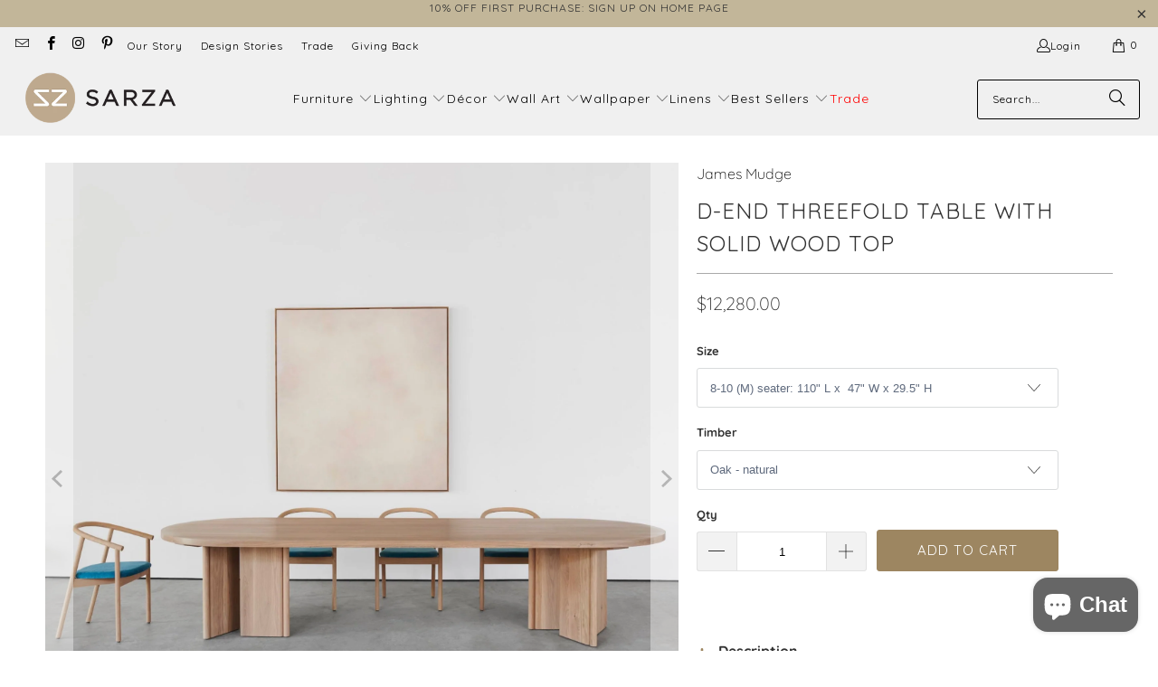

--- FILE ---
content_type: text/html; charset=utf-8
request_url: https://www.sarzastore.com/products/d-end-threefold-table-with-solid-wood-top
body_size: 74004
content:


 <!DOCTYPE html>
<html class="no-js no-touch" lang="en"> <head> <meta charset="utf-8"> <meta http-equiv="cleartype" content="on"> <meta name="robots" content="index,follow"> <!-- Google Tag Manager --> <script>(function(w,d,s,l,i){w[l]=w[l]||[];w[l].push({'gtm.start':
    new Date().getTime(),event:'gtm.js'});var f=d.getElementsByTagName(s)[0],
    j=d.createElement(s),dl=l!='dataLayer'?'&l='+l:'';j.async=true;j.src=
    'https://www.googletagmanager.com/gtm.js?id='+i+dl;f.parentNode.insertBefore(j,f);
    })(window,document,'script','dataLayer','GTM-T855HBD');</script> <!-- End Google Tag Manager --> <!-- Mobile Specific Metas --> <meta name="HandheldFriendly" content="True"> <meta name="MobileOptimized" content="320"> <meta name="viewport" content="width=device-width,initial-scale=1"> <meta name="theme-color" content="#ffffff"> <!-- Google Search Console Verification - added by Ulric --> <meta name="google-site-verification" content="icphY3kQwhVJh8kdruLL6wrkhrLXFbKEPYkJcJvRKnU" /> <!-- Preconnect Domains --> <link rel="preconnect" href="https://fonts.shopifycdn.com" /> <link rel="preconnect" href="https://cdn.shopify.com" /> <link rel="preconnect" href="https://v.shopify.com" /> <link rel="preconnect" href="https://cdn.shopifycloud.com" /> <link rel="preconnect" href="https://monorail-edge.shopifysvc.com"> <!-- fallback for browsers that don't support preconnect --> <link rel="dns-prefetch" href="https://fonts.shopifycdn.com" /> <link rel="dns-prefetch" href="https://cdn.shopify.com" /> <link rel="dns-prefetch" href="https://v.shopify.com" /> <link rel="dns-prefetch" href="https://cdn.shopifycloud.com" /> <link rel="dns-prefetch" href="https://monorail-edge.shopifysvc.com"> <link href="//www.sarzastore.com/cdn/shop/t/38/assets/jquery.min.js?v=147293088974801289311736788605" as="script" rel="preload"> <!-- Stylesheet for Fancybox library --> <link rel="stylesheet" href="//www.sarzastore.com/cdn/shop/t/38/assets/fancybox.css?v=19278034316635137701736788605" type="text/css" media="all" defer> <!-- Stylesheets for Turbo --> <link href="//www.sarzastore.com/cdn/shop/t/38/assets/styles.css?v=1277990010257766561762259548" rel="stylesheet" type="text/css" media="all" /> <!-- Icons --> <link rel="shortcut icon" type="image/x-icon" href="//www.sarzastore.com/cdn/shop/files/SARZA-favicon_180x180.png?v=1613698067"> <link rel="apple-touch-icon" href="//www.sarzastore.com/cdn/shop/files/SARZA-favicon_180x180.png?v=1613698067"/> <link rel="apple-touch-icon" sizes="57x57" href="//www.sarzastore.com/cdn/shop/files/SARZA-favicon_57x57.png?v=1613698067"/> <link rel="apple-touch-icon" sizes="60x60" href="//www.sarzastore.com/cdn/shop/files/SARZA-favicon_60x60.png?v=1613698067"/> <link rel="apple-touch-icon" sizes="72x72" href="//www.sarzastore.com/cdn/shop/files/SARZA-favicon_72x72.png?v=1613698067"/> <link rel="apple-touch-icon" sizes="76x76" href="//www.sarzastore.com/cdn/shop/files/SARZA-favicon_76x76.png?v=1613698067"/> <link rel="apple-touch-icon" sizes="114x114" href="//www.sarzastore.com/cdn/shop/files/SARZA-favicon_114x114.png?v=1613698067"/> <link rel="apple-touch-icon" sizes="180x180" href="//www.sarzastore.com/cdn/shop/files/SARZA-favicon_180x180.png?v=1613698067"/> <link rel="apple-touch-icon" sizes="228x228" href="//www.sarzastore.com/cdn/shop/files/SARZA-favicon_228x228.png?v=1613698067"/> <link rel="canonical" href="https://www.sarzastore.com/products/d-end-threefold-table-with-solid-wood-top"/> <script type="text/javascript" src="/services/javascripts/currencies.js" data-no-instant></script> <script>
      window.PXUTheme = window.PXUTheme || {};
      window.PXUTheme.version = '9.5.0';
      window.PXUTheme.name = 'Turbo';</script>
    


    
<template id="price-ui"><span class="price " data-price></span><span class="compare-at-price" data-compare-at-price></span><span class="unit-pricing" data-unit-pricing></span></template> <template id="price-ui-badge"><div class="price-ui-badge__sticker price-ui-badge__sticker--"> <span class="price-ui-badge__sticker-text" data-badge></span></div></template> <template id="price-ui__price"><span class="money" data-gpo-product-unit-price data-price></span></template> <template id="price-ui__price-range"><span class="price-min" data-price-min><span class="money" data-gpo-product-unit-price data-price></span></span> - <span class="price-max" data-price-max><span class="money" data-gpo-product-unit-price data-price></span></span></template> <template id="price-ui__unit-pricing"><span class="unit-quantity" data-unit-quantity></span> | <span class="unit-price" data-unit-price><span class="money" data-gpo-product-unit-price data-price></span></span> / <span class="unit-measurement" data-unit-measurement></span></template> <template id="price-ui-badge__percent-savings-range">Save up to <span data-price-percent></span>%</template> <template id="price-ui-badge__percent-savings">Save <span data-price-percent></span>%</template> <template id="price-ui-badge__price-savings-range">Save up to <span class="money" data-gpo-product-unit-price data-price></span></template> <template id="price-ui-badge__price-savings">Save <span class="money" data-gpo-product-unit-price data-price></span></template> <template id="price-ui-badge__on-sale">Sale</template> <template id="price-ui-badge__sold-out">Sold out</template> <template id="price-ui-badge__in-stock">In stock</template> <script>
      
window.PXUTheme = window.PXUTheme || {};


window.PXUTheme.theme_settings = {};
window.PXUTheme.currency = {};
window.PXUTheme.routes = window.PXUTheme.routes || {};


window.PXUTheme.theme_settings.display_tos_checkbox = true;
window.PXUTheme.theme_settings.go_to_checkout = false;
window.PXUTheme.theme_settings.cart_action = "redirect_cart";
window.PXUTheme.theme_settings.cart_shipping_calculator = true;


window.PXUTheme.theme_settings.collection_swatches = false;
window.PXUTheme.theme_settings.collection_secondary_image = true;


window.PXUTheme.currency.show_multiple_currencies = false;
window.PXUTheme.currency.shop_currency = "USD";
window.PXUTheme.currency.default_currency = "USD";
window.PXUTheme.currency.display_format = "money_format";
window.PXUTheme.currency.money_format = "${{amount}}";
window.PXUTheme.currency.money_format_no_currency = "${{amount}}";
window.PXUTheme.currency.money_format_currency = "${{amount}} USD";
window.PXUTheme.currency.native_multi_currency = false;
window.PXUTheme.currency.iso_code = "USD";
window.PXUTheme.currency.symbol = "$";


window.PXUTheme.theme_settings.display_inventory_left = true;
window.PXUTheme.theme_settings.inventory_threshold = 20;
window.PXUTheme.theme_settings.limit_quantity = true;


window.PXUTheme.theme_settings.menu_position = "inline";


window.PXUTheme.theme_settings.newsletter_popup = false;
window.PXUTheme.theme_settings.newsletter_popup_days = "30";
window.PXUTheme.theme_settings.newsletter_popup_mobile = false;
window.PXUTheme.theme_settings.newsletter_popup_seconds = 8;


window.PXUTheme.theme_settings.pagination_type = "infinite_scroll";


window.PXUTheme.theme_settings.enable_shopify_collection_badges = false;
window.PXUTheme.theme_settings.quick_shop_thumbnail_position = "bottom-thumbnails";
window.PXUTheme.theme_settings.product_form_style = "dropdown";
window.PXUTheme.theme_settings.sale_banner_enabled = false;
window.PXUTheme.theme_settings.display_savings = false;
window.PXUTheme.theme_settings.display_sold_out_price = false;
window.PXUTheme.theme_settings.free_text = "";
window.PXUTheme.theme_settings.video_looping = null;
window.PXUTheme.theme_settings.quick_shop_style = "popup";
window.PXUTheme.theme_settings.hover_enabled = false;


window.PXUTheme.routes.cart_url = "/cart";
window.PXUTheme.routes.cart_update_url = "/cart/update";
window.PXUTheme.routes.root_url = "/";
window.PXUTheme.routes.search_url = "/search";
window.PXUTheme.routes.all_products_collection_url = "/collections/all";
window.PXUTheme.routes.product_recommendations_url = "/recommendations/products";
window.PXUTheme.routes.predictive_search_url = "/search/suggest";


window.PXUTheme.theme_settings.image_loading_style = "blur-up";


window.PXUTheme.theme_settings.enable_autocomplete = true;


window.PXUTheme.theme_settings.page_dots_enabled = true;
window.PXUTheme.theme_settings.slideshow_arrow_size = "light";


window.PXUTheme.theme_settings.quick_shop_enabled = false;


window.PXUTheme.theme_settings.enable_back_to_top_button = true;


window.PXUTheme.translation = {};


window.PXUTheme.translation.agree_to_terms_warning = "You must agree with the terms and conditions to checkout.";
window.PXUTheme.translation.one_item_left = "item left";
window.PXUTheme.translation.items_left_text = "items left";
window.PXUTheme.translation.cart_savings_text = "Total Savings";
window.PXUTheme.translation.cart_discount_text = "Discount";
window.PXUTheme.translation.cart_subtotal_text = "Subtotal";
window.PXUTheme.translation.cart_remove_text = "Remove";
window.PXUTheme.translation.cart_free_text = "Free";


window.PXUTheme.translation.newsletter_success_text = "Thank you for joining our mailing list! Check your email for your discount code.";


window.PXUTheme.translation.notify_email = "Enter your email address...";
window.PXUTheme.translation.notify_email_value = "Translation missing: en.contact.fields.email";
window.PXUTheme.translation.notify_email_send = "Send";
window.PXUTheme.translation.notify_message_first = "Please notify me when ";
window.PXUTheme.translation.notify_message_last = " becomes available - ";
window.PXUTheme.translation.notify_success_text = "Thanks! We will notify you when this product becomes available!";


window.PXUTheme.translation.add_to_cart = "Add to Cart";
window.PXUTheme.translation.coming_soon_text = "Coming Soon";
window.PXUTheme.translation.sold_out_text = "Sold Out";
window.PXUTheme.translation.sale_text = "Sale";
window.PXUTheme.translation.savings_text = "You Save";
window.PXUTheme.translation.percent_off_text = "% off";
window.PXUTheme.translation.from_text = "from";
window.PXUTheme.translation.new_text = "New";
window.PXUTheme.translation.pre_order_text = "Pre-Order";
window.PXUTheme.translation.unavailable_text = "Unavailable";


window.PXUTheme.translation.all_results = "View all results";
window.PXUTheme.translation.no_results = "Sorry, no results!";


window.PXUTheme.media_queries = {};
window.PXUTheme.media_queries.small = window.matchMedia( "(max-width: 480px)" );
window.PXUTheme.media_queries.medium = window.matchMedia( "(max-width: 798px)" );
window.PXUTheme.media_queries.large = window.matchMedia( "(min-width: 799px)" );
window.PXUTheme.media_queries.larger = window.matchMedia( "(min-width: 960px)" );
window.PXUTheme.media_queries.xlarge = window.matchMedia( "(min-width: 1200px)" );
window.PXUTheme.media_queries.ie10 = window.matchMedia( "all and (-ms-high-contrast: none), (-ms-high-contrast: active)" );
window.PXUTheme.media_queries.tablet = window.matchMedia( "only screen and (min-width: 799px) and (max-width: 1024px)" );
window.PXUTheme.media_queries.mobile_and_tablet = window.matchMedia( "(max-width: 1024px)" );</script> <script></script> <script>window.performance && window.performance.mark && window.performance.mark('shopify.content_for_header.start');</script><meta id="shopify-digital-wallet" name="shopify-digital-wallet" content="/15714849/digital_wallets/dialog">
<meta name="shopify-checkout-api-token" content="c6ce43c2e0c9902598b4d70844c38942">
<meta id="in-context-paypal-metadata" data-shop-id="15714849" data-venmo-supported="false" data-environment="production" data-locale="en_US" data-paypal-v4="true" data-currency="USD">
<link rel="alternate" type="application/json+oembed" href="https://www.sarzastore.com/products/d-end-threefold-table-with-solid-wood-top.oembed">
<script async="async" src="/checkouts/internal/preloads.js?locale=en-US"></script>
<link rel="preconnect" href="https://shop.app" crossorigin="anonymous">
<script async="async" src="https://shop.app/checkouts/internal/preloads.js?locale=en-US&shop_id=15714849" crossorigin="anonymous"></script>
<script id="apple-pay-shop-capabilities" type="application/json">{"shopId":15714849,"countryCode":"US","currencyCode":"USD","merchantCapabilities":["supports3DS"],"merchantId":"gid:\/\/shopify\/Shop\/15714849","merchantName":"SARZA","requiredBillingContactFields":["postalAddress","email","phone"],"requiredShippingContactFields":["postalAddress","email","phone"],"shippingType":"shipping","supportedNetworks":["visa","masterCard","amex","discover","elo","jcb"],"total":{"type":"pending","label":"SARZA","amount":"1.00"},"shopifyPaymentsEnabled":true,"supportsSubscriptions":true}</script>
<script id="shopify-features" type="application/json">{"accessToken":"c6ce43c2e0c9902598b4d70844c38942","betas":["rich-media-storefront-analytics"],"domain":"www.sarzastore.com","predictiveSearch":true,"shopId":15714849,"locale":"en"}</script>
<script>var Shopify = Shopify || {};
Shopify.shop = "sar-za.myshopify.com";
Shopify.locale = "en";
Shopify.currency = {"active":"USD","rate":"1.0"};
Shopify.country = "US";
Shopify.theme = {"name":"[Storetasker] Theme update - Turbo - 9.5.0","id":174816133442,"schema_name":"Turbo","schema_version":"9.5.0","theme_store_id":null,"role":"main"};
Shopify.theme.handle = "null";
Shopify.theme.style = {"id":null,"handle":null};
Shopify.cdnHost = "www.sarzastore.com/cdn";
Shopify.routes = Shopify.routes || {};
Shopify.routes.root = "/";</script>
<script type="module">!function(o){(o.Shopify=o.Shopify||{}).modules=!0}(window);</script>
<script>!function(o){function n(){var o=[];function n(){o.push(Array.prototype.slice.apply(arguments))}return n.q=o,n}var t=o.Shopify=o.Shopify||{};t.loadFeatures=n(),t.autoloadFeatures=n()}(window);</script>
<script>
  window.ShopifyPay = window.ShopifyPay || {};
  window.ShopifyPay.apiHost = "shop.app\/pay";
  window.ShopifyPay.redirectState = null;
</script>
<script id="shop-js-analytics" type="application/json">{"pageType":"product"}</script>
<script defer="defer" async type="module" src="//www.sarzastore.com/cdn/shopifycloud/shop-js/modules/v2/client.init-shop-cart-sync_BdyHc3Nr.en.esm.js"></script>
<script defer="defer" async type="module" src="//www.sarzastore.com/cdn/shopifycloud/shop-js/modules/v2/chunk.common_Daul8nwZ.esm.js"></script>
<script type="module">
  await import("//www.sarzastore.com/cdn/shopifycloud/shop-js/modules/v2/client.init-shop-cart-sync_BdyHc3Nr.en.esm.js");
await import("//www.sarzastore.com/cdn/shopifycloud/shop-js/modules/v2/chunk.common_Daul8nwZ.esm.js");

  window.Shopify.SignInWithShop?.initShopCartSync?.({"fedCMEnabled":true,"windoidEnabled":true});

</script>
<script defer="defer" async type="module" src="//www.sarzastore.com/cdn/shopifycloud/shop-js/modules/v2/client.payment-terms_MV4M3zvL.en.esm.js"></script>
<script defer="defer" async type="module" src="//www.sarzastore.com/cdn/shopifycloud/shop-js/modules/v2/chunk.common_Daul8nwZ.esm.js"></script>
<script defer="defer" async type="module" src="//www.sarzastore.com/cdn/shopifycloud/shop-js/modules/v2/chunk.modal_CQq8HTM6.esm.js"></script>
<script type="module">
  await import("//www.sarzastore.com/cdn/shopifycloud/shop-js/modules/v2/client.payment-terms_MV4M3zvL.en.esm.js");
await import("//www.sarzastore.com/cdn/shopifycloud/shop-js/modules/v2/chunk.common_Daul8nwZ.esm.js");
await import("//www.sarzastore.com/cdn/shopifycloud/shop-js/modules/v2/chunk.modal_CQq8HTM6.esm.js");

  
</script>
<script>
  window.Shopify = window.Shopify || {};
  if (!window.Shopify.featureAssets) window.Shopify.featureAssets = {};
  window.Shopify.featureAssets['shop-js'] = {"shop-cart-sync":["modules/v2/client.shop-cart-sync_QYOiDySF.en.esm.js","modules/v2/chunk.common_Daul8nwZ.esm.js"],"init-fed-cm":["modules/v2/client.init-fed-cm_DchLp9rc.en.esm.js","modules/v2/chunk.common_Daul8nwZ.esm.js"],"shop-button":["modules/v2/client.shop-button_OV7bAJc5.en.esm.js","modules/v2/chunk.common_Daul8nwZ.esm.js"],"init-windoid":["modules/v2/client.init-windoid_DwxFKQ8e.en.esm.js","modules/v2/chunk.common_Daul8nwZ.esm.js"],"shop-cash-offers":["modules/v2/client.shop-cash-offers_DWtL6Bq3.en.esm.js","modules/v2/chunk.common_Daul8nwZ.esm.js","modules/v2/chunk.modal_CQq8HTM6.esm.js"],"shop-toast-manager":["modules/v2/client.shop-toast-manager_CX9r1SjA.en.esm.js","modules/v2/chunk.common_Daul8nwZ.esm.js"],"init-shop-email-lookup-coordinator":["modules/v2/client.init-shop-email-lookup-coordinator_UhKnw74l.en.esm.js","modules/v2/chunk.common_Daul8nwZ.esm.js"],"pay-button":["modules/v2/client.pay-button_DzxNnLDY.en.esm.js","modules/v2/chunk.common_Daul8nwZ.esm.js"],"avatar":["modules/v2/client.avatar_BTnouDA3.en.esm.js"],"init-shop-cart-sync":["modules/v2/client.init-shop-cart-sync_BdyHc3Nr.en.esm.js","modules/v2/chunk.common_Daul8nwZ.esm.js"],"shop-login-button":["modules/v2/client.shop-login-button_D8B466_1.en.esm.js","modules/v2/chunk.common_Daul8nwZ.esm.js","modules/v2/chunk.modal_CQq8HTM6.esm.js"],"init-customer-accounts-sign-up":["modules/v2/client.init-customer-accounts-sign-up_C8fpPm4i.en.esm.js","modules/v2/client.shop-login-button_D8B466_1.en.esm.js","modules/v2/chunk.common_Daul8nwZ.esm.js","modules/v2/chunk.modal_CQq8HTM6.esm.js"],"init-shop-for-new-customer-accounts":["modules/v2/client.init-shop-for-new-customer-accounts_CVTO0Ztu.en.esm.js","modules/v2/client.shop-login-button_D8B466_1.en.esm.js","modules/v2/chunk.common_Daul8nwZ.esm.js","modules/v2/chunk.modal_CQq8HTM6.esm.js"],"init-customer-accounts":["modules/v2/client.init-customer-accounts_dRgKMfrE.en.esm.js","modules/v2/client.shop-login-button_D8B466_1.en.esm.js","modules/v2/chunk.common_Daul8nwZ.esm.js","modules/v2/chunk.modal_CQq8HTM6.esm.js"],"shop-follow-button":["modules/v2/client.shop-follow-button_CkZpjEct.en.esm.js","modules/v2/chunk.common_Daul8nwZ.esm.js","modules/v2/chunk.modal_CQq8HTM6.esm.js"],"lead-capture":["modules/v2/client.lead-capture_BntHBhfp.en.esm.js","modules/v2/chunk.common_Daul8nwZ.esm.js","modules/v2/chunk.modal_CQq8HTM6.esm.js"],"checkout-modal":["modules/v2/client.checkout-modal_CfxcYbTm.en.esm.js","modules/v2/chunk.common_Daul8nwZ.esm.js","modules/v2/chunk.modal_CQq8HTM6.esm.js"],"shop-login":["modules/v2/client.shop-login_Da4GZ2H6.en.esm.js","modules/v2/chunk.common_Daul8nwZ.esm.js","modules/v2/chunk.modal_CQq8HTM6.esm.js"],"payment-terms":["modules/v2/client.payment-terms_MV4M3zvL.en.esm.js","modules/v2/chunk.common_Daul8nwZ.esm.js","modules/v2/chunk.modal_CQq8HTM6.esm.js"]};
</script>
<script>(function() {
  var isLoaded = false;
  function asyncLoad() {
    if (isLoaded) return;
    isLoaded = true;
    var urls = ["https:\/\/chimpstatic.com\/mcjs-connected\/js\/users\/5613983c2bc0883f0b28b5e82\/c3ce2660b0eee3db4b9aa3d0c.js?shop=sar-za.myshopify.com","https:\/\/www.improvedcontactform.com\/icf.js?shop=sar-za.myshopify.com","https:\/\/formbuilder.hulkapps.com\/skeletopapp.js?shop=sar-za.myshopify.com","https:\/\/sliderapp.hulkapps.com\/assets\/js\/slider.js?shop=sar-za.myshopify.com","\/\/cdn.shopify.com\/proxy\/0b7c65fdbd811568f0a6e426206416789cbc4b7492bb033234f86051d5ff53b0\/bingshoppingtool-t2app-prod.trafficmanager.net\/api\/ShopifyMT\/v1\/uet\/tracking_script?shop=sar-za.myshopify.com\u0026sp-cache-control=cHVibGljLCBtYXgtYWdlPTkwMA","https:\/\/storage.nfcube.com\/instafeed-4e32b23c88b3970f4a2c61b1734468a2.js?shop=sar-za.myshopify.com","https:\/\/omnisnippet1.com\/platforms\/shopify.js?source=scriptTag\u0026v=2025-05-15T10\u0026shop=sar-za.myshopify.com","\/\/backinstock.useamp.com\/widget\/35250_1765513524.js?category=bis\u0026v=6\u0026shop=sar-za.myshopify.com"];
    for (var i = 0; i <urls.length; i++) {
      var s = document.createElement('script');
      s.type = 'text/javascript';
      s.async = true;
      s.src = urls[i];
      var x = document.getElementsByTagName('script')[0];
      x.parentNode.insertBefore(s, x);
    }
  };
  if(window.attachEvent) {
    window.attachEvent('onload', asyncLoad);
  } else {
    window.addEventListener('load', asyncLoad, false);
  }
})();</script>
<script id="__st">var __st={"a":15714849,"offset":-18000,"reqid":"76d55c26-2d29-4593-bf89-1918eaccd6cb-1768968489","pageurl":"www.sarzastore.com\/products\/d-end-threefold-table-with-solid-wood-top","u":"47be75753079","p":"product","rtyp":"product","rid":8027600552258};</script>
<script>window.ShopifyPaypalV4VisibilityTracking = true;</script>
<script id="captcha-bootstrap">!function(){'use strict';const t='contact',e='account',n='new_comment',o=[[t,t],['blogs',n],['comments',n],[t,'customer']],c=[[e,'customer_login'],[e,'guest_login'],[e,'recover_customer_password'],[e,'create_customer']],r=t=>t.map((([t,e])=>`form[action*='/${t}']:not([data-nocaptcha='true']) input[name='form_type'][value='${e}']`)).join(','),a=t=>()=>t?[...document.querySelectorAll(t)].map((t=>t.form)):[];function s(){const t=[...o],e=r(t);return a(e)}const i='password',u='form_key',d=['recaptcha-v3-token','g-recaptcha-response','h-captcha-response',i],f=()=>{try{return window.sessionStorage}catch{return}},m='__shopify_v',_=t=>t.elements[u];function p(t,e,n=!1){try{const o=window.sessionStorage,c=JSON.parse(o.getItem(e)),{data:r}=function(t){const{data:e,action:n}=t;return t[m]||n?{data:e,action:n}:{data:t,action:n}}(c);for(const[e,n]of Object.entries(r))t.elements[e]&&(t.elements[e].value=n);n&&o.removeItem(e)}catch(o){console.error('form repopulation failed',{error:o})}}const l='form_type',E='cptcha';function T(t){t.dataset[E]=!0}const w=window,h=w.document,L='Shopify',v='ce_forms',y='captcha';let A=!1;((t,e)=>{const n=(g='f06e6c50-85a8-45c8-87d0-21a2b65856fe',I='https://cdn.shopify.com/shopifycloud/storefront-forms-hcaptcha/ce_storefront_forms_captcha_hcaptcha.v1.5.2.iife.js',D={infoText:'Protected by hCaptcha',privacyText:'Privacy',termsText:'Terms'},(t,e,n)=>{const o=w[L][v],c=o.bindForm;if(c)return c(t,g,e,D).then(n);var r;o.q.push([[t,g,e,D],n]),r=I,A||(h.body.append(Object.assign(h.createElement('script'),{id:'captcha-provider',async:!0,src:r})),A=!0)});var g,I,D;w[L]=w[L]||{},w[L][v]=w[L][v]||{},w[L][v].q=[],w[L][y]=w[L][y]||{},w[L][y].protect=function(t,e){n(t,void 0,e),T(t)},Object.freeze(w[L][y]),function(t,e,n,w,h,L){const[v,y,A,g]=function(t,e,n){const i=e?o:[],u=t?c:[],d=[...i,...u],f=r(d),m=r(i),_=r(d.filter((([t,e])=>n.includes(e))));return[a(f),a(m),a(_),s()]}(w,h,L),I=t=>{const e=t.target;return e instanceof HTMLFormElement?e:e&&e.form},D=t=>v().includes(t);t.addEventListener('submit',(t=>{const e=I(t);if(!e)return;const n=D(e)&&!e.dataset.hcaptchaBound&&!e.dataset.recaptchaBound,o=_(e),c=g().includes(e)&&(!o||!o.value);(n||c)&&t.preventDefault(),c&&!n&&(function(t){try{if(!f())return;!function(t){const e=f();if(!e)return;const n=_(t);if(!n)return;const o=n.value;o&&e.removeItem(o)}(t);const e=Array.from(Array(32),(()=>Math.random().toString(36)[2])).join('');!function(t,e){_(t)||t.append(Object.assign(document.createElement('input'),{type:'hidden',name:u})),t.elements[u].value=e}(t,e),function(t,e){const n=f();if(!n)return;const o=[...t.querySelectorAll(`input[type='${i}']`)].map((({name:t})=>t)),c=[...d,...o],r={};for(const[a,s]of new FormData(t).entries())c.includes(a)||(r[a]=s);n.setItem(e,JSON.stringify({[m]:1,action:t.action,data:r}))}(t,e)}catch(e){console.error('failed to persist form',e)}}(e),e.submit())}));const S=(t,e)=>{t&&!t.dataset[E]&&(n(t,e.some((e=>e===t))),T(t))};for(const o of['focusin','change'])t.addEventListener(o,(t=>{const e=I(t);D(e)&&S(e,y())}));const B=e.get('form_key'),M=e.get(l),P=B&&M;t.addEventListener('DOMContentLoaded',(()=>{const t=y();if(P)for(const e of t)e.elements[l].value===M&&p(e,B);[...new Set([...A(),...v().filter((t=>'true'===t.dataset.shopifyCaptcha))])].forEach((e=>S(e,t)))}))}(h,new URLSearchParams(w.location.search),n,t,e,['guest_login'])})(!0,!0)}();</script>
<script integrity="sha256-4kQ18oKyAcykRKYeNunJcIwy7WH5gtpwJnB7kiuLZ1E=" data-source-attribution="shopify.loadfeatures" defer="defer" src="//www.sarzastore.com/cdn/shopifycloud/storefront/assets/storefront/load_feature-a0a9edcb.js" crossorigin="anonymous"></script>
<script crossorigin="anonymous" defer="defer" src="//www.sarzastore.com/cdn/shopifycloud/storefront/assets/shopify_pay/storefront-65b4c6d7.js?v=20250812"></script>
<script data-source-attribution="shopify.dynamic_checkout.dynamic.init">var Shopify=Shopify||{};Shopify.PaymentButton=Shopify.PaymentButton||{isStorefrontPortableWallets:!0,init:function(){window.Shopify.PaymentButton.init=function(){};var t=document.createElement("script");t.src="https://www.sarzastore.com/cdn/shopifycloud/portable-wallets/latest/portable-wallets.en.js",t.type="module",document.head.appendChild(t)}};
</script>
<script data-source-attribution="shopify.dynamic_checkout.buyer_consent">
  function portableWalletsHideBuyerConsent(e){var t=document.getElementById("shopify-buyer-consent"),n=document.getElementById("shopify-subscription-policy-button");t&&n&&(t.classList.add("hidden"),t.setAttribute("aria-hidden","true"),n.removeEventListener("click",e))}function portableWalletsShowBuyerConsent(e){var t=document.getElementById("shopify-buyer-consent"),n=document.getElementById("shopify-subscription-policy-button");t&&n&&(t.classList.remove("hidden"),t.removeAttribute("aria-hidden"),n.addEventListener("click",e))}window.Shopify?.PaymentButton&&(window.Shopify.PaymentButton.hideBuyerConsent=portableWalletsHideBuyerConsent,window.Shopify.PaymentButton.showBuyerConsent=portableWalletsShowBuyerConsent);
</script>
<script data-source-attribution="shopify.dynamic_checkout.cart.bootstrap">document.addEventListener("DOMContentLoaded",(function(){function t(){return document.querySelector("shopify-accelerated-checkout-cart, shopify-accelerated-checkout")}if(t())Shopify.PaymentButton.init();else{new MutationObserver((function(e,n){t()&&(Shopify.PaymentButton.init(),n.disconnect())})).observe(document.body,{childList:!0,subtree:!0})}}));
</script>
<link id="shopify-accelerated-checkout-styles" rel="stylesheet" media="screen" href="https://www.sarzastore.com/cdn/shopifycloud/portable-wallets/latest/accelerated-checkout-backwards-compat.css" crossorigin="anonymous">
<style id="shopify-accelerated-checkout-cart">
        #shopify-buyer-consent {
  margin-top: 1em;
  display: inline-block;
  width: 100%;
}

#shopify-buyer-consent.hidden {
  display: none;
}

#shopify-subscription-policy-button {
  background: none;
  border: none;
  padding: 0;
  text-decoration: underline;
  font-size: inherit;
  cursor: pointer;
}

#shopify-subscription-policy-button::before {
  box-shadow: none;
}

      </style>

<script>window.performance && window.performance.mark && window.performance.mark('shopify.content_for_header.end');</script>

    





















<meta name="author" content="SARZA">
<meta property="og:url" content="https://www.sarzastore.com/products/d-end-threefold-table-with-solid-wood-top">
<meta property="og:site_name" content="SARZA"> <meta property="og:type" content="product"> <meta property="og:title" content="D-end Threefold Table with Solid Wood Top"> <meta property="og:image" content="https://www.sarzastore.com/cdn/shop/files/D-endThreefoldtable3_f2cbfaa0-40c7-4c3e-81c6-97a3c2fccef8_600x.jpg?v=1736846919"> <meta property="og:image:secure_url" content="https://www.sarzastore.com/cdn/shop/files/D-endThreefoldtable3_f2cbfaa0-40c7-4c3e-81c6-97a3c2fccef8_600x.jpg?v=1736846919"> <meta property="og:image:width" content="1918"> <meta property="og:image:height" content="1918"> <meta property="og:image" content="https://www.sarzastore.com/cdn/shop/files/D-endthreefoldtable4_3d0a9721-53c1-4254-bca7-0be2521dc6f5_600x.jpg?v=1736846919"> <meta property="og:image:secure_url" content="https://www.sarzastore.com/cdn/shop/files/D-endthreefoldtable4_3d0a9721-53c1-4254-bca7-0be2521dc6f5_600x.jpg?v=1736846919"> <meta property="og:image:width" content="980"> <meta property="og:image:height" content="980"> <meta property="og:image" content="https://www.sarzastore.com/cdn/shop/files/Legdetail_b9382426-95b5-420d-97bd-b83902c1c250_600x.jpg?v=1736846919"> <meta property="og:image:secure_url" content="https://www.sarzastore.com/cdn/shop/files/Legdetail_b9382426-95b5-420d-97bd-b83902c1c250_600x.jpg?v=1736846919"> <meta property="og:image:width" content="884"> <meta property="og:image:height" content="884"> <meta property="product:price:amount" content="12,280.00"> <meta property="product:price:currency" content="USD"> <meta property="og:description" content="Description Designed with an asymmetrical base, the D-End Threefold Table gives you a fresh new look from each angle. The quiet, rounded details of the legs provide a delicacy and softness which is contrasted by its undeniably contemporary aesthetic. A striking design, the Threefold Table is a statement piece of furnit">




<meta name="twitter:card" content="summary"> <meta name="twitter:title" content="D-end Threefold Table with Solid Wood Top"> <meta name="twitter:description" content="Description Designed with an asymmetrical base, the D-End Threefold Table gives you a fresh new look from each angle. The quiet, rounded details of the legs provide a delicacy and softness which is contrasted by its undeniably contemporary aesthetic. A striking design, the Threefold Table is a statement piece of furniture and, aside from a fantastic dining table, will offer a strong focal point and wow factor to your space. The D-End Threefold Table is made with either a brass inlay top or with a solid wood top. When made with a brass top the joins in the brass are visible, however, they do not detract from the fine craftsmanship of this piece. The brass inlay top is bordered by a solid wood timber frame, keeping the edges smooth and warm to the touch. Due to the complexity of this"> <meta name="twitter:image" content="https://www.sarzastore.com/cdn/shop/files/D-endThreefoldtable3_f2cbfaa0-40c7-4c3e-81c6-97a3c2fccef8_240x.jpg?v=1736846919"> <meta name="twitter:image:width" content="240"> <meta name="twitter:image:height" content="240"> <meta name="twitter:image:alt" content="D-endThreefoldtable3.jpg">



    
    
  
<!-- Liquid error (layout/theme line 177): Could not find asset snippets/gsf-conversion-pixels.liquid -->


    
<!-- Start of Judge.me Core -->
<link rel="dns-prefetch" href="https://cdn.judge.me/">
<script data-cfasync='false' class='jdgm-settings-script'>window.jdgmSettings={"pagination":5,"disable_web_reviews":false,"badge_no_review_text":"No reviews","badge_n_reviews_text":"{{ n }} review/reviews","hide_badge_preview_if_no_reviews":true,"badge_hide_text":false,"enforce_center_preview_badge":false,"widget_title":"Customer Reviews","widget_open_form_text":"Write a review","widget_close_form_text":"Cancel review","widget_refresh_page_text":"Refresh page","widget_summary_text":"Based on {{ number_of_reviews }} review/reviews","widget_no_review_text":"Be the first to write a review","widget_name_field_text":"Display name","widget_verified_name_field_text":"Verified Name (public)","widget_name_placeholder_text":"Display name","widget_required_field_error_text":"This field is required.","widget_email_field_text":"Email address","widget_verified_email_field_text":"Verified Email (private, can not be edited)","widget_email_placeholder_text":"Your email address","widget_email_field_error_text":"Please enter a valid email address.","widget_rating_field_text":"Rating","widget_review_title_field_text":"Review Title","widget_review_title_placeholder_text":"Give your review a title","widget_review_body_field_text":"Review content","widget_review_body_placeholder_text":"Start writing here...","widget_pictures_field_text":"Picture/Video (optional)","widget_submit_review_text":"Submit Review","widget_submit_verified_review_text":"Submit Verified Review","widget_submit_success_msg_with_auto_publish":"Thank you! Please refresh the page in a few moments to see your review. You can remove or edit your review by logging into \u003ca href='https://judge.me/login' target='_blank' rel='nofollow noopener'\u003eJudge.me\u003c/a\u003e","widget_submit_success_msg_no_auto_publish":"Thank you! Your review will be published as soon as it is approved by the shop admin. You can remove or edit your review by logging into \u003ca href='https://judge.me/login' target='_blank' rel='nofollow noopener'\u003eJudge.me\u003c/a\u003e","widget_show_default_reviews_out_of_total_text":"Showing {{ n_reviews_shown }} out of {{ n_reviews }} reviews.","widget_show_all_link_text":"Show all","widget_show_less_link_text":"Show less","widget_author_said_text":"{{ reviewer_name }} said:","widget_days_text":"{{ n }} days ago","widget_weeks_text":"{{ n }} week/weeks ago","widget_months_text":"{{ n }} month/months ago","widget_years_text":"{{ n }} year/years ago","widget_yesterday_text":"Yesterday","widget_today_text":"Today","widget_replied_text":"\u003e\u003e {{ shop_name }} replied:","widget_read_more_text":"Read more","widget_reviewer_name_as_initial":"","widget_rating_filter_color":"","widget_rating_filter_see_all_text":"See all reviews","widget_sorting_most_recent_text":"Most Recent","widget_sorting_highest_rating_text":"Highest Rating","widget_sorting_lowest_rating_text":"Lowest Rating","widget_sorting_with_pictures_text":"Only Pictures","widget_sorting_most_helpful_text":"Most Helpful","widget_open_question_form_text":"Ask a question","widget_reviews_subtab_text":"Reviews","widget_questions_subtab_text":"Questions","widget_question_label_text":"Question","widget_answer_label_text":"Answer","widget_question_placeholder_text":"Write your question here","widget_submit_question_text":"Submit Question","widget_question_submit_success_text":"Thank you for your question! We will notify you once it gets answered.","verified_badge_text":"Verified","verified_badge_bg_color":"","verified_badge_text_color":"","verified_badge_placement":"left-of-reviewer-name","widget_review_max_height":3,"widget_hide_border":false,"widget_social_share":false,"widget_thumb":false,"widget_review_location_show":false,"widget_location_format":"country_iso_code","all_reviews_include_out_of_store_products":true,"all_reviews_out_of_store_text":"(out of store)","all_reviews_pagination":100,"all_reviews_product_name_prefix_text":"about","enable_review_pictures":true,"enable_question_anwser":false,"widget_theme":"","review_date_format":"mm/dd/yyyy","default_sort_method":"most-recent","widget_product_reviews_subtab_text":"Product Reviews","widget_shop_reviews_subtab_text":"Shop Reviews","widget_other_products_reviews_text":"Reviews for other products","widget_store_reviews_subtab_text":"Store reviews","widget_no_store_reviews_text":"This store hasn't received any reviews yet","widget_web_restriction_product_reviews_text":"This product hasn't received any reviews yet","widget_no_items_text":"No items found","widget_show_more_text":"Show more","widget_write_a_store_review_text":"Write a Store Review","widget_other_languages_heading":"Reviews in Other Languages","widget_translate_review_text":"Translate review to {{ language }}","widget_translating_review_text":"Translating...","widget_show_original_translation_text":"Show original ({{ language }})","widget_translate_review_failed_text":"Review couldn't be translated.","widget_translate_review_retry_text":"Retry","widget_translate_review_try_again_later_text":"Try again later","show_product_url_for_grouped_product":false,"widget_sorting_pictures_first_text":"Pictures First","show_pictures_on_all_rev_page_mobile":false,"show_pictures_on_all_rev_page_desktop":false,"floating_tab_hide_mobile_install_preference":false,"floating_tab_button_name":"★ Reviews","floating_tab_title":"Let customers speak for us","floating_tab_button_color":"","floating_tab_button_background_color":"","floating_tab_url":"","floating_tab_url_enabled":true,"floating_tab_tab_style":"text","all_reviews_text_badge_text":"Customers rate us {{ shop.metafields.judgeme.all_reviews_rating | round: 1 }}/5 based on {{ shop.metafields.judgeme.all_reviews_count }} reviews.","all_reviews_text_badge_text_branded_style":"{{ shop.metafields.judgeme.all_reviews_rating | round: 1 }} out of 5 stars based on {{ shop.metafields.judgeme.all_reviews_count }} reviews","is_all_reviews_text_badge_a_link":false,"show_stars_for_all_reviews_text_badge":false,"all_reviews_text_badge_url":"","all_reviews_text_style":"text","all_reviews_text_color_style":"judgeme_brand_color","all_reviews_text_color":"#108474","all_reviews_text_show_jm_brand":true,"featured_carousel_show_header":false,"featured_carousel_title":"What our customers are saying","testimonials_carousel_title":"Customers are saying","videos_carousel_title":"Real customer stories","cards_carousel_title":"Customers are saying","featured_carousel_count_text":"from {{ n }} reviews","featured_carousel_add_link_to_all_reviews_page":false,"featured_carousel_url":"","featured_carousel_show_images":true,"featured_carousel_autoslide_interval":9,"featured_carousel_arrows_on_the_sides":true,"featured_carousel_height":400,"featured_carousel_width":100,"featured_carousel_image_size":0,"featured_carousel_image_height":250,"featured_carousel_arrow_color":"#eeeeee","verified_count_badge_style":"vintage","verified_count_badge_orientation":"horizontal","verified_count_badge_color_style":"judgeme_brand_color","verified_count_badge_color":"#108474","is_verified_count_badge_a_link":false,"verified_count_badge_url":"","verified_count_badge_show_jm_brand":true,"widget_rating_preset_default":5,"widget_first_sub_tab":"product-reviews","widget_show_histogram":true,"widget_histogram_use_custom_color":false,"widget_pagination_use_custom_color":false,"widget_star_use_custom_color":false,"widget_verified_badge_use_custom_color":false,"widget_write_review_use_custom_color":false,"picture_reminder_submit_button":"Upload Pictures","enable_review_videos":false,"mute_video_by_default":false,"widget_sorting_videos_first_text":"Videos First","widget_review_pending_text":"Pending","featured_carousel_items_for_large_screen":3,"social_share_options_order":"Facebook,Twitter","remove_microdata_snippet":true,"disable_json_ld":false,"enable_json_ld_products":false,"preview_badge_show_question_text":false,"preview_badge_no_question_text":"No questions","preview_badge_n_question_text":"{{ number_of_questions }} question/questions","qa_badge_show_icon":false,"qa_badge_position":"same-row","remove_judgeme_branding":false,"widget_add_search_bar":false,"widget_search_bar_placeholder":"Search","widget_sorting_verified_only_text":"Verified only","featured_carousel_theme":"default","featured_carousel_show_rating":true,"featured_carousel_show_title":true,"featured_carousel_show_body":true,"featured_carousel_show_date":false,"featured_carousel_show_reviewer":true,"featured_carousel_show_product":true,"featured_carousel_header_background_color":"#108474","featured_carousel_header_text_color":"#ffffff","featured_carousel_name_product_separator":"reviewed","featured_carousel_full_star_background":"#9D8761","featured_carousel_empty_star_background":"#dadada","featured_carousel_vertical_theme_background":"#f9fafb","featured_carousel_verified_badge_enable":false,"featured_carousel_verified_badge_color":"#108474","featured_carousel_border_style":"round","featured_carousel_review_line_length_limit":3,"featured_carousel_more_reviews_button_text":"Read more reviews","featured_carousel_view_product_button_text":"View product","all_reviews_page_load_reviews_on":"scroll","all_reviews_page_load_more_text":"Load More Reviews","disable_fb_tab_reviews":false,"enable_ajax_cdn_cache":false,"widget_public_name_text":"displayed publicly like","default_reviewer_name":"John Smith","default_reviewer_name_has_non_latin":true,"widget_reviewer_anonymous":"Anonymous","medals_widget_title":"Judge.me Review Medals","medals_widget_background_color":"#f9fafb","medals_widget_position":"footer_all_pages","medals_widget_border_color":"#f9fafb","medals_widget_verified_text_position":"left","medals_widget_use_monochromatic_version":false,"medals_widget_elements_color":"#108474","show_reviewer_avatar":true,"widget_invalid_yt_video_url_error_text":"Not a YouTube video URL","widget_max_length_field_error_text":"Please enter no more than {0} characters.","widget_show_country_flag":false,"widget_show_collected_via_shop_app":true,"widget_verified_by_shop_badge_style":"light","widget_verified_by_shop_text":"Verified by Shop","widget_show_photo_gallery":false,"widget_load_with_code_splitting":true,"widget_ugc_install_preference":false,"widget_ugc_title":"Made by us, Shared by you","widget_ugc_subtitle":"Tag us to see your picture featured in our page","widget_ugc_arrows_color":"#ffffff","widget_ugc_primary_button_text":"Buy Now","widget_ugc_primary_button_background_color":"#108474","widget_ugc_primary_button_text_color":"#ffffff","widget_ugc_primary_button_border_width":"0","widget_ugc_primary_button_border_style":"none","widget_ugc_primary_button_border_color":"#108474","widget_ugc_primary_button_border_radius":"25","widget_ugc_secondary_button_text":"Load More","widget_ugc_secondary_button_background_color":"#ffffff","widget_ugc_secondary_button_text_color":"#108474","widget_ugc_secondary_button_border_width":"2","widget_ugc_secondary_button_border_style":"solid","widget_ugc_secondary_button_border_color":"#108474","widget_ugc_secondary_button_border_radius":"25","widget_ugc_reviews_button_text":"View Reviews","widget_ugc_reviews_button_background_color":"#ffffff","widget_ugc_reviews_button_text_color":"#108474","widget_ugc_reviews_button_border_width":"2","widget_ugc_reviews_button_border_style":"solid","widget_ugc_reviews_button_border_color":"#108474","widget_ugc_reviews_button_border_radius":"25","widget_ugc_reviews_button_link_to":"judgeme-reviews-page","widget_ugc_show_post_date":true,"widget_ugc_max_width":"800","widget_rating_metafield_value_type":true,"widget_primary_color":"#9d8661","widget_enable_secondary_color":false,"widget_secondary_color":"#edf5f5","widget_summary_average_rating_text":"{{ average_rating }} out of 5","widget_media_grid_title":"Customer photos \u0026 videos","widget_media_grid_see_more_text":"See more","widget_round_style":false,"widget_show_product_medals":false,"widget_verified_by_judgeme_text":"Verified by Judge.me","widget_show_store_medals":true,"widget_verified_by_judgeme_text_in_store_medals":"Verified by Judge.me","widget_media_field_exceed_quantity_message":"Sorry, we can only accept {{ max_media }} for one review.","widget_media_field_exceed_limit_message":"{{ file_name }} is too large, please select a {{ media_type }} less than {{ size_limit }}MB.","widget_review_submitted_text":"Review Submitted!","widget_question_submitted_text":"Question Submitted!","widget_close_form_text_question":"Cancel","widget_write_your_answer_here_text":"Write your answer here","widget_enabled_branded_link":true,"widget_show_collected_by_judgeme":false,"widget_reviewer_name_color":"","widget_write_review_text_color":"","widget_write_review_bg_color":"","widget_collected_by_judgeme_text":"collected by Judge.me","widget_pagination_type":"standard","widget_load_more_text":"Load More","widget_load_more_color":"#108474","widget_full_review_text":"Full Review","widget_read_more_reviews_text":"Read More Reviews","widget_read_questions_text":"Read Questions","widget_questions_and_answers_text":"Questions \u0026 Answers","widget_verified_by_text":"Verified by","widget_verified_text":"Verified","widget_number_of_reviews_text":"{{ number_of_reviews }} reviews","widget_back_button_text":"Back","widget_next_button_text":"Next","widget_custom_forms_filter_button":"Filters","custom_forms_style":"vertical","widget_show_review_information":false,"how_reviews_are_collected":"How reviews are collected?","widget_show_review_keywords":false,"widget_gdpr_statement":"How we use your data: We'll only contact you about the review you left, and only if necessary. By submitting your review, you agree to Judge.me's \u003ca href='https://judge.me/terms' target='_blank' rel='nofollow noopener'\u003eterms\u003c/a\u003e, \u003ca href='https://judge.me/privacy' target='_blank' rel='nofollow noopener'\u003eprivacy\u003c/a\u003e and \u003ca href='https://judge.me/content-policy' target='_blank' rel='nofollow noopener'\u003econtent\u003c/a\u003e policies.","widget_multilingual_sorting_enabled":false,"widget_translate_review_content_enabled":false,"widget_translate_review_content_method":"manual","popup_widget_review_selection":"automatically_with_pictures","popup_widget_round_border_style":true,"popup_widget_show_title":true,"popup_widget_show_body":true,"popup_widget_show_reviewer":false,"popup_widget_show_product":true,"popup_widget_show_pictures":true,"popup_widget_use_review_picture":true,"popup_widget_show_on_home_page":false,"popup_widget_show_on_product_page":true,"popup_widget_show_on_collection_page":true,"popup_widget_show_on_cart_page":true,"popup_widget_position":"bottom_left","popup_widget_first_review_delay":5,"popup_widget_duration":5,"popup_widget_interval":5,"popup_widget_review_count":5,"popup_widget_hide_on_mobile":true,"review_snippet_widget_round_border_style":true,"review_snippet_widget_card_color":"#FFFFFF","review_snippet_widget_slider_arrows_background_color":"#FFFFFF","review_snippet_widget_slider_arrows_color":"#000000","review_snippet_widget_star_color":"#9D8661","show_product_variant":false,"all_reviews_product_variant_label_text":"Variant: ","widget_show_verified_branding":false,"widget_ai_summary_title":"Customers say","widget_ai_summary_disclaimer":"AI-powered review summary based on recent customer reviews","widget_show_ai_summary":false,"widget_show_ai_summary_bg":false,"widget_show_review_title_input":true,"redirect_reviewers_invited_via_email":"review_widget","request_store_review_after_product_review":false,"request_review_other_products_in_order":false,"review_form_color_scheme":"default","review_form_corner_style":"square","review_form_star_color":{},"review_form_text_color":"#333333","review_form_background_color":"#ffffff","review_form_field_background_color":"#fafafa","review_form_button_color":{},"review_form_button_text_color":"#ffffff","review_form_modal_overlay_color":"#000000","review_content_screen_title_text":"How would you rate this product?","review_content_introduction_text":"We would love it if you would share a bit about your experience.","store_review_form_title_text":"How would you rate this store?","store_review_form_introduction_text":"We would love it if you would share a bit about your experience.","show_review_guidance_text":true,"one_star_review_guidance_text":"Poor","five_star_review_guidance_text":"Great","customer_information_screen_title_text":"About you","customer_information_introduction_text":"Please tell us more about you.","custom_questions_screen_title_text":"Your experience in more detail","custom_questions_introduction_text":"Here are a few questions to help us understand more about your experience.","review_submitted_screen_title_text":"Thanks for your review!","review_submitted_screen_thank_you_text":"We are processing it and it will appear on the store soon.","review_submitted_screen_email_verification_text":"Please confirm your email by clicking the link we just sent you. This helps us keep reviews authentic.","review_submitted_request_store_review_text":"Would you like to share your experience of shopping with us?","review_submitted_review_other_products_text":"Would you like to review these products?","store_review_screen_title_text":"Would you like to share your experience of shopping with us?","store_review_introduction_text":"We value your feedback and use it to improve. Please share any thoughts or suggestions you have.","reviewer_media_screen_title_picture_text":"Share a picture","reviewer_media_introduction_picture_text":"Upload a photo to support your review.","reviewer_media_screen_title_video_text":"Share a video","reviewer_media_introduction_video_text":"Upload a video to support your review.","reviewer_media_screen_title_picture_or_video_text":"Share a picture or video","reviewer_media_introduction_picture_or_video_text":"Upload a photo or video to support your review.","reviewer_media_youtube_url_text":"Paste your Youtube URL here","advanced_settings_next_step_button_text":"Next","advanced_settings_close_review_button_text":"Close","modal_write_review_flow":false,"write_review_flow_required_text":"Required","write_review_flow_privacy_message_text":"We respect your privacy.","write_review_flow_anonymous_text":"Post review as anonymous","write_review_flow_visibility_text":"This won't be visible to other customers.","write_review_flow_multiple_selection_help_text":"Select as many as you like","write_review_flow_single_selection_help_text":"Select one option","write_review_flow_required_field_error_text":"This field is required","write_review_flow_invalid_email_error_text":"Please enter a valid email address","write_review_flow_max_length_error_text":"Max. {{ max_length }} characters.","write_review_flow_media_upload_text":"\u003cb\u003eClick to upload\u003c/b\u003e or drag and drop","write_review_flow_gdpr_statement":"We'll only contact you about your review if necessary. By submitting your review, you agree to our \u003ca href='https://judge.me/terms' target='_blank' rel='nofollow noopener'\u003eterms and conditions\u003c/a\u003e and \u003ca href='https://judge.me/privacy' target='_blank' rel='nofollow noopener'\u003eprivacy policy\u003c/a\u003e.","rating_only_reviews_enabled":false,"show_negative_reviews_help_screen":false,"new_review_flow_help_screen_rating_threshold":3,"negative_review_resolution_screen_title_text":"Tell us more","negative_review_resolution_text":"Your experience matters to us. If there were issues with your purchase, we're here to help. Feel free to reach out to us, we'd love the opportunity to make things right.","negative_review_resolution_button_text":"Contact us","negative_review_resolution_proceed_with_review_text":"Leave a review","negative_review_resolution_subject":"Issue with purchase from {{ shop_name }}.{{ order_name }}","preview_badge_collection_page_install_status":false,"widget_review_custom_css":"","preview_badge_custom_css":"","preview_badge_stars_count":"5-stars","featured_carousel_custom_css":".jdgm-carousel-item__product-image {\n  width: auto !important;\n  max-width: 100% !important;\n  height: auto !important;\n  object-fit: contain !important;\n  aspect-ratio: auto !important;\n  display: block !important;\n}\n.jdgm-carousel-item,\n.jdgm-carousel-wrapper,\n.jdgm-carousel {\n  height: auto !important;\n  overflow: visible !important;\n}","floating_tab_custom_css":"","all_reviews_widget_custom_css":"","medals_widget_custom_css":"","verified_badge_custom_css":"","all_reviews_text_custom_css":"","transparency_badges_collected_via_store_invite":false,"transparency_badges_from_another_provider":false,"transparency_badges_collected_from_store_visitor":false,"transparency_badges_collected_by_verified_review_provider":false,"transparency_badges_earned_reward":false,"transparency_badges_collected_via_store_invite_text":"Review collected via store invitation","transparency_badges_from_another_provider_text":"Review collected from another provider","transparency_badges_collected_from_store_visitor_text":"Review collected from a store visitor","transparency_badges_written_in_google_text":"Review written in Google","transparency_badges_written_in_etsy_text":"Review written in Etsy","transparency_badges_written_in_shop_app_text":"Review written in Shop App","transparency_badges_earned_reward_text":"Review earned a reward for future purchase","product_review_widget_per_page":2,"widget_store_review_label_text":"Review about the store","checkout_comment_extension_title_on_product_page":"Customer Comments","checkout_comment_extension_num_latest_comment_show":5,"checkout_comment_extension_format":"name_and_timestamp","checkout_comment_customer_name":"last_initial","checkout_comment_comment_notification":true,"preview_badge_collection_page_install_preference":true,"preview_badge_home_page_install_preference":false,"preview_badge_product_page_install_preference":true,"review_widget_install_preference":"","review_carousel_install_preference":false,"floating_reviews_tab_install_preference":"none","verified_reviews_count_badge_install_preference":false,"all_reviews_text_install_preference":false,"review_widget_best_location":true,"judgeme_medals_install_preference":false,"review_widget_revamp_enabled":false,"review_widget_qna_enabled":false,"review_widget_header_theme":"minimal","review_widget_widget_title_enabled":true,"review_widget_header_text_size":"medium","review_widget_header_text_weight":"regular","review_widget_average_rating_style":"compact","review_widget_bar_chart_enabled":true,"review_widget_bar_chart_type":"numbers","review_widget_bar_chart_style":"standard","review_widget_expanded_media_gallery_enabled":false,"review_widget_reviews_section_theme":"standard","review_widget_image_style":"thumbnails","review_widget_review_image_ratio":"square","review_widget_stars_size":"medium","review_widget_verified_badge":"standard_text","review_widget_review_title_text_size":"medium","review_widget_review_text_size":"medium","review_widget_review_text_length":"medium","review_widget_number_of_columns_desktop":3,"review_widget_carousel_transition_speed":5,"review_widget_custom_questions_answers_display":"always","review_widget_button_text_color":"#FFFFFF","review_widget_text_color":"#000000","review_widget_lighter_text_color":"#7B7B7B","review_widget_corner_styling":"soft","review_widget_review_word_singular":"review","review_widget_review_word_plural":"reviews","review_widget_voting_label":"Helpful?","review_widget_shop_reply_label":"Reply from {{ shop_name }}:","review_widget_filters_title":"Filters","qna_widget_question_word_singular":"Question","qna_widget_question_word_plural":"Questions","qna_widget_answer_reply_label":"Answer from {{ answerer_name }}:","qna_content_screen_title_text":"Ask a question about this product","qna_widget_question_required_field_error_text":"Please enter your question.","qna_widget_flow_gdpr_statement":"We'll only contact you about your question if necessary. By submitting your question, you agree to our \u003ca href='https://judge.me/terms' target='_blank' rel='nofollow noopener'\u003eterms and conditions\u003c/a\u003e and \u003ca href='https://judge.me/privacy' target='_blank' rel='nofollow noopener'\u003eprivacy policy\u003c/a\u003e.","qna_widget_question_submitted_text":"Thanks for your question!","qna_widget_close_form_text_question":"Close","qna_widget_question_submit_success_text":"We’ll notify you by email when your question is answered.","all_reviews_widget_v2025_enabled":false,"all_reviews_widget_v2025_header_theme":"default","all_reviews_widget_v2025_widget_title_enabled":true,"all_reviews_widget_v2025_header_text_size":"medium","all_reviews_widget_v2025_header_text_weight":"regular","all_reviews_widget_v2025_average_rating_style":"compact","all_reviews_widget_v2025_bar_chart_enabled":true,"all_reviews_widget_v2025_bar_chart_type":"numbers","all_reviews_widget_v2025_bar_chart_style":"standard","all_reviews_widget_v2025_expanded_media_gallery_enabled":false,"all_reviews_widget_v2025_show_store_medals":true,"all_reviews_widget_v2025_show_photo_gallery":true,"all_reviews_widget_v2025_show_review_keywords":false,"all_reviews_widget_v2025_show_ai_summary":false,"all_reviews_widget_v2025_show_ai_summary_bg":false,"all_reviews_widget_v2025_add_search_bar":false,"all_reviews_widget_v2025_default_sort_method":"most-recent","all_reviews_widget_v2025_reviews_per_page":10,"all_reviews_widget_v2025_reviews_section_theme":"default","all_reviews_widget_v2025_image_style":"thumbnails","all_reviews_widget_v2025_review_image_ratio":"square","all_reviews_widget_v2025_stars_size":"medium","all_reviews_widget_v2025_verified_badge":"bold_badge","all_reviews_widget_v2025_review_title_text_size":"medium","all_reviews_widget_v2025_review_text_size":"medium","all_reviews_widget_v2025_review_text_length":"medium","all_reviews_widget_v2025_number_of_columns_desktop":3,"all_reviews_widget_v2025_carousel_transition_speed":5,"all_reviews_widget_v2025_custom_questions_answers_display":"always","all_reviews_widget_v2025_show_product_variant":false,"all_reviews_widget_v2025_show_reviewer_avatar":true,"all_reviews_widget_v2025_reviewer_name_as_initial":"","all_reviews_widget_v2025_review_location_show":false,"all_reviews_widget_v2025_location_format":"","all_reviews_widget_v2025_show_country_flag":false,"all_reviews_widget_v2025_verified_by_shop_badge_style":"light","all_reviews_widget_v2025_social_share":false,"all_reviews_widget_v2025_social_share_options_order":"Facebook,Twitter,LinkedIn,Pinterest","all_reviews_widget_v2025_pagination_type":"standard","all_reviews_widget_v2025_button_text_color":"#FFFFFF","all_reviews_widget_v2025_text_color":"#000000","all_reviews_widget_v2025_lighter_text_color":"#7B7B7B","all_reviews_widget_v2025_corner_styling":"soft","all_reviews_widget_v2025_title":"Customer reviews","all_reviews_widget_v2025_ai_summary_title":"Customers say about this store","all_reviews_widget_v2025_no_review_text":"Be the first to write a review","platform":"shopify","branding_url":"https://app.judge.me/reviews/stores/www.sarzastore.com","branding_text":"Powered by Judge.me","locale":"en","reply_name":"SARZA","widget_version":"3.0","footer":true,"autopublish":true,"review_dates":true,"enable_custom_form":false,"shop_use_review_site":true,"shop_locale":"en","enable_multi_locales_translations":true,"show_review_title_input":true,"review_verification_email_status":"always","can_be_branded":true,"reply_name_text":"SARZA"};</script> <style class='jdgm-settings-style'>.jdgm-xx{left:0}:root{--jdgm-primary-color: #9d8661;--jdgm-secondary-color: rgba(157,134,97,0.1);--jdgm-star-color: #9d8661;--jdgm-write-review-text-color: white;--jdgm-write-review-bg-color: #9d8661;--jdgm-paginate-color: #9d8661;--jdgm-border-radius: 0;--jdgm-reviewer-name-color: #9d8661}.jdgm-histogram__bar-content{background-color:#9d8661}.jdgm-rev[data-verified-buyer=true] .jdgm-rev__icon.jdgm-rev__icon:after,.jdgm-rev__buyer-badge.jdgm-rev__buyer-badge{color:white;background-color:#9d8661}.jdgm-review-widget--small .jdgm-gallery.jdgm-gallery .jdgm-gallery__thumbnail-link:nth-child(8) .jdgm-gallery__thumbnail-wrapper.jdgm-gallery__thumbnail-wrapper:before{content:"See more"}@media only screen and (min-width: 768px){.jdgm-gallery.jdgm-gallery .jdgm-gallery__thumbnail-link:nth-child(8) .jdgm-gallery__thumbnail-wrapper.jdgm-gallery__thumbnail-wrapper:before{content:"See more"}}.jdgm-prev-badge[data-average-rating='0.00']{display:none !important}.jdgm-author-all-initials{display:none !important}.jdgm-author-last-initial{display:none !important}.jdgm-rev-widg__title{visibility:hidden}.jdgm-rev-widg__summary-text{visibility:hidden}.jdgm-prev-badge__text{visibility:hidden}.jdgm-rev__prod-link-prefix:before{content:'about'}.jdgm-rev__variant-label:before{content:'Variant: '}.jdgm-rev__out-of-store-text:before{content:'(out of store)'}@media only screen and (min-width: 768px){.jdgm-rev__pics .jdgm-rev_all-rev-page-picture-separator,.jdgm-rev__pics .jdgm-rev__product-picture{display:none}}@media only screen and (max-width: 768px){.jdgm-rev__pics .jdgm-rev_all-rev-page-picture-separator,.jdgm-rev__pics .jdgm-rev__product-picture{display:none}}.jdgm-preview-badge[data-template="index"]{display:none !important}.jdgm-verified-count-badget[data-from-snippet="true"]{display:none !important}.jdgm-carousel-wrapper[data-from-snippet="true"]{display:none !important}.jdgm-all-reviews-text[data-from-snippet="true"]{display:none !important}.jdgm-medals-section[data-from-snippet="true"]{display:none !important}.jdgm-ugc-media-wrapper[data-from-snippet="true"]{display:none !important}.jdgm-rev__transparency-badge[data-badge-type="review_collected_via_store_invitation"]{display:none !important}.jdgm-rev__transparency-badge[data-badge-type="review_collected_from_another_provider"]{display:none !important}.jdgm-rev__transparency-badge[data-badge-type="review_collected_from_store_visitor"]{display:none !important}.jdgm-rev__transparency-badge[data-badge-type="review_written_in_etsy"]{display:none !important}.jdgm-rev__transparency-badge[data-badge-type="review_written_in_google_business"]{display:none !important}.jdgm-rev__transparency-badge[data-badge-type="review_written_in_shop_app"]{display:none !important}.jdgm-rev__transparency-badge[data-badge-type="review_earned_for_future_purchase"]{display:none !important}.jdgm-review-snippet-widget .jdgm-rev-snippet-widget__cards-container .jdgm-rev-snippet-card{border-radius:8px;background:#fff}.jdgm-review-snippet-widget .jdgm-rev-snippet-widget__cards-container .jdgm-rev-snippet-card__rev-rating .jdgm-star{color:#9D8661}.jdgm-review-snippet-widget .jdgm-rev-snippet-widget__prev-btn,.jdgm-review-snippet-widget .jdgm-rev-snippet-widget__next-btn{border-radius:50%;background:#fff}.jdgm-review-snippet-widget .jdgm-rev-snippet-widget__prev-btn>svg,.jdgm-review-snippet-widget .jdgm-rev-snippet-widget__next-btn>svg{fill:#000}.jdgm-full-rev-modal.rev-snippet-widget .jm-mfp-container .jm-mfp-content,.jdgm-full-rev-modal.rev-snippet-widget .jm-mfp-container .jdgm-full-rev__icon,.jdgm-full-rev-modal.rev-snippet-widget .jm-mfp-container .jdgm-full-rev__pic-img,.jdgm-full-rev-modal.rev-snippet-widget .jm-mfp-container .jdgm-full-rev__reply{border-radius:8px}.jdgm-full-rev-modal.rev-snippet-widget .jm-mfp-container .jdgm-full-rev[data-verified-buyer="true"] .jdgm-full-rev__icon::after{border-radius:8px}.jdgm-full-rev-modal.rev-snippet-widget .jm-mfp-container .jdgm-full-rev .jdgm-rev__buyer-badge{border-radius:calc( 8px / 2 )}.jdgm-full-rev-modal.rev-snippet-widget .jm-mfp-container .jdgm-full-rev .jdgm-full-rev__replier::before{content:'SARZA'}.jdgm-full-rev-modal.rev-snippet-widget .jm-mfp-container .jdgm-full-rev .jdgm-full-rev__product-button{border-radius:calc( 8px * 6 )}
</style> <style class='jdgm-settings-style'></style> <style class='jdgm-miracle-styles'>
  @-webkit-keyframes jdgm-spin{0%{-webkit-transform:rotate(0deg);-ms-transform:rotate(0deg);transform:rotate(0deg)}100%{-webkit-transform:rotate(359deg);-ms-transform:rotate(359deg);transform:rotate(359deg)}}@keyframes jdgm-spin{0%{-webkit-transform:rotate(0deg);-ms-transform:rotate(0deg);transform:rotate(0deg)}100%{-webkit-transform:rotate(359deg);-ms-transform:rotate(359deg);transform:rotate(359deg)}}@font-face{font-family:'JudgemeStar';src:url("[data-uri]") format("woff");font-weight:normal;font-style:normal}.jdgm-star{font-family:'JudgemeStar';display:inline !important;text-decoration:none !important;padding:0 4px 0 0 !important;margin:0 !important;font-weight:bold;opacity:1;-webkit-font-smoothing:antialiased;-moz-osx-font-smoothing:grayscale}.jdgm-star:hover{opacity:1}.jdgm-star:last-of-type{padding:0 !important}.jdgm-star.jdgm--on:before{content:"\e000"}.jdgm-star.jdgm--off:before{content:"\e001"}.jdgm-star.jdgm--half:before{content:"\e002"}.jdgm-widget *{margin:0;line-height:1.4;-webkit-box-sizing:border-box;-moz-box-sizing:border-box;box-sizing:border-box;-webkit-overflow-scrolling:touch}.jdgm-hidden{display:none !important;visibility:hidden !important}.jdgm-temp-hidden{display:none}.jdgm-spinner{width:40px;height:40px;margin:auto;border-radius:50%;border-top:2px solid #eee;border-right:2px solid #eee;border-bottom:2px solid #eee;border-left:2px solid #ccc;-webkit-animation:jdgm-spin 0.8s infinite linear;animation:jdgm-spin 0.8s infinite linear}.jdgm-prev-badge{display:block !important}

</style>


  
  
   


<script data-cfasync='false' class='jdgm-script'>
!function(e){window.jdgm=window.jdgm||{},jdgm.CDN_HOST="https://cdn.judge.me/",
jdgm.docReady=function(d){(e.attachEvent?"complete"===e.readyState:"loading"!==e.readyState)?
setTimeout(d,0):e.addEventListener("DOMContentLoaded",d)},jdgm.loadCSS=function(d,t,o,s){
!o&&jdgm.loadCSS.requestedUrls.indexOf(d)>=0||(jdgm.loadCSS.requestedUrls.push(d),
(s=e.createElement("link")).rel="stylesheet",s.class="jdgm-stylesheet",s.media="nope!",
s.href=d,s.onload=function(){this.media="all",t&&setTimeout(t)},e.body.appendChild(s))},
jdgm.loadCSS.requestedUrls=[],jdgm.docReady(function(){(window.jdgmLoadCSS||e.querySelectorAll(
".jdgm-widget, .jdgm-all-reviews-page").length>0)&&(jdgmSettings.widget_load_with_code_splitting?
parseFloat(jdgmSettings.widget_version)>=3?jdgm.loadCSS(jdgm.CDN_HOST+"widget_v3/base.css"):
jdgm.loadCSS(jdgm.CDN_HOST+"widget/base.css"):jdgm.loadCSS(jdgm.CDN_HOST+"shopify_v2.css"))})}(document);
</script>
<script async data-cfasync="false" type="text/javascript" src="https://cdn.judge.me/loader.js"></script>

<noscript><link rel="stylesheet" type="text/css" media="all" href="https://cdn.judge.me/shopify_v2.css"></noscript>
<!-- End of Judge.me Core --> <!-- SlideRule Script Start --> <script name="sliderule-tracking" data-ot-ignore>
(function(){
	slideruleData = {
    "version":"v0.0.1",
    "referralExclusion":"/(paypal|visa|MasterCard|clicksafe|arcot\.com|geschuetzteinkaufen|checkout\.shopify\.com|checkout\.rechargeapps\.com|portal\.afterpay\.com|payfort)/",
    "googleSignals":true,
    "anonymizeIp":true,
    "productClicks":true,
    "persistentUserId":true,
    "hideBranding":false,
    "ecommerce":{"currencyCode":"USD",
    "impressions":[]},
    "pageType":"product",
	"destinations":{"google_analytics_4":{"measurementIds":["G-EFNL6R7454"]}},
    "cookieUpdate":true
	}

	
		slideruleData.themeMode = "live"
	

	


	
	})();
</script>
<script async type="text/javascript" src=https://files.slideruletools.com/eluredils-g.js></script> <!-- SlideRule Script End -->
        
  

<!-- BEGIN app block: shopify://apps/tipo-related-products/blocks/app-embed/75cf2d86-3988-45e7-8f28-ada23c99704f --><script type="text/javascript">
  
    
    
    var Globo = Globo || {};
    window.Globo.RelatedProducts = window.Globo.RelatedProducts || {}; window.moneyFormat = "${{amount}}"; window.shopCurrency = "USD";
    window.globoRelatedProductsConfig = {
      __webpack_public_path__ : "https://cdn.shopify.com/extensions/019a6293-eea2-75db-9d64-cc7878a1288f/related-test-cli3-121/assets/", apiUrl: "https://related-products.globo.io/api", alternateApiUrl: "https://related-products.globo.io",
      shop: "sar-za.myshopify.com", domain: "www.sarzastore.com",themeOs20: true, page: 'product',
      customer:null,
      urls:  { search: "\/search", collection: "\/collections" },
      translation: {"add_to_cart":"Add to cart","added_to_cart":"Added to cart","add_selected_to_cart":"Add selected to cart","added_selected_to_cart":"Added selected to cart","sale":"Sale","total_price":"Total price:","this_item":"This item:","sold_out":"Sold out","add_to_cart_short":"ADD","added_to_cart_short":"ADDED"},
      settings: {"redirect":true,"new_tab":true,"image_ratio":"400:500","visible_tags":null,"hidden_tags":null,"hidden_collections":null,"exclude_tags":null,"carousel_autoplay":false,"carousel_disable_in_mobile":false,"carousel_loop":true,"carousel_rtl":false,"carousel_items":"5","sold_out":false,"discount":{"enable":false,"condition":"any","type":"percentage","value":10}},
      boughtTogetherIds: {},
      trendingProducts: [8306578489666,8594014142786,8594056216898,8594042716482,4407153557615,8642166227266,9917082992962,1872557310063,4389325865071,8428340707650,8298156163394,9926102155586,4400855711855,8298279108930,6578543984751,6578546704495,10075364196674,6550000271471,8296710603074,9703275725122,9744440983874,10035025346882,4387846291567,6908763177071,6908764749935,4387341860975,4387369189487,6578546999407,8296724136258,8298169467202,8298329211202,6549999911023,8348298314050,8815465103682,4371394330735,4388170924143,4388171284591,9559698440514,6908763504751,4397899481199,8348242936130,6578547621999,6578546311279,6556033613935,6556033056879,6556033745007,6561481130095,8366139900226,8366021280066,4387342286959],
      productBoughtTogether: {"type":"product_bought_together","enable":false,"title":{"text":"Frequently Bought Together","color":"#212121","fontSize":"25","align":"left"},"subtitle":{"text":"","color":"#212121","fontSize":"18"},"limit":10,"maxWidth":1170,"conditions":[{"id":"bought_together","status":1},{"id":"manual","status":1},{"id":"vendor","type":"same","status":1},{"id":"type","type":"same","status":1},{"id":"collection","type":"same","status":1},{"id":"tags","type":"same","status":1},{"id":"global","status":1}],"template":{"id":"2","elements":["price","addToCartBtn","variantSelector","saleLabel"],"productTitle":{"fontSize":"15","color":"#212121"},"productPrice":{"fontSize":"14","color":"#212121"},"productOldPrice":{"fontSize":16,"color":"#919191"},"button":{"fontSize":"14","color":"#ffffff","backgroundColor":"#212121"},"saleLabel":{"color":"#fff","backgroundColor":"#c00000"},"this_item":true,"selected":true},"random":false,"discount":true},
      productRelated: {"type":"product_related","enable":false,"title":{"text":null,"color":"#212121","fontSize":"25","align":"center"},"subtitle":{"text":"RELATED PRODUCTS","color":"#212121","fontSize":"18"},"limit":20,"maxWidth":1170,"conditions":[{"id":"manual","status":0},{"id":"bought_together","status":0},{"id":"vendor","type":"same","status":0},{"id":"type","type":"same","status":0},{"id":"collection","type":"same","status":0},{"id":"tags","type":"manual","status":1,"rules":null},{"id":"global","status":0}],"template":{"id":"1","elements":[],"productTitle":{"fontSize":"15","color":"#212121"},"productPrice":{"fontSize":"14","color":"#212121"},"productOldPrice":{"fontSize":16,"color":"#919191"},"button":{"fontSize":"14","color":"#ffffff","backgroundColor":"#212121"},"saleLabel":{"color":"#fff","backgroundColor":"#c00000"},"this_item":false,"selected":false},"random":true,"discount":false},
      cart: {"type":"cart","enable":false,"title":{"text":"What else do you need?","color":"#212121","fontSize":"20","align":"left"},"subtitle":{"text":"","color":"#212121","fontSize":"18"},"limit":10,"maxWidth":1170,"conditions":[{"id":"manual","status":1},{"id":"bought_together","status":1},{"id":"tags","type":"same","status":1},{"id":"global","status":1}],"template":{"id":"3","elements":["price","addToCartBtn","variantSelector","saleLabel"],"productTitle":{"fontSize":"14","color":"#212121"},"productPrice":{"fontSize":"14","color":"#212121"},"productOldPrice":{"fontSize":16,"color":"#919191"},"button":{"fontSize":"15","color":"#ffffff","backgroundColor":"#212121"},"saleLabel":{"color":"#fff","backgroundColor":"#c00000"},"this_item":true,"selected":true},"random":false,"discount":false},
      basis_collection_handle: 'globo_basis_collection',
      widgets: [{"id":7178,"title":{"trans":[],"text":null,"color":"#000000","fontSize":"25","align":"center"},"subtitle":{"trans":[],"text":"OTHER WALL ART PIECES","color":"#000000","fontSize":"18"},"when":null,"conditions":{"type":["collection"],"condition":{"id":"77184368751","title":"Wall art","handle":"wall-art","image":"https:\/\/cdn.shopify.com\/s\/files\/1\/1571\/4849\/collections\/wall-art.jpg?v=1535698051"}},"template":{"id":"1","elements":[null],"productTitle":{"fontSize":"15","color":"#111111"},"productPrice":{"fontSize":"14","color":"#B12704"},"productOldPrice":{"fontSize":"14","color":"#989898"},"button":{"fontSize":"14","color":"#ffffff","backgroundColor":"#6371c7"},"saleLabel":{"color":"#ffffff","backgroundColor":"#c00000"},"selected":true,"this_item":true,"customCarousel":{"large":"4","small":"3","tablet":"2","mobile":"2"}},"positions":["other"],"maxWidth":1170,"limit":10,"random":0,"discount":0,"sort":0,"enable":0,"type":"widget"},{"id":7137,"title":{"trans":[],"text":null,"color":"#000000","fontSize":"25","align":"center"},"subtitle":{"trans":[],"text":"RELATED PRODUCTS","color":"#000000","fontSize":"18"},"when":null,"conditions":{"type":["tag"],"condition":"dining tables"},"template":{"id":"1","elements":[null],"productTitle":{"fontSize":"15","color":"#111111"},"productPrice":{"fontSize":"14","color":"#B12704"},"productOldPrice":{"fontSize":"14","color":"#989898"},"button":{"fontSize":"14","color":"#ffffff","backgroundColor":"#6371c7"},"saleLabel":{"color":"#ffffff","backgroundColor":"#c00000"},"selected":true,"this_item":true,"customCarousel":{"large":"4","small":"3","tablet":"2","mobile":"2"}},"positions":["other"],"maxWidth":1170,"limit":8,"random":0,"discount":0,"sort":0,"enable":0,"type":"widget"}],
      offers: [],
      view_name: 'globo.alsobought', cart_properties_name: '_bundle', upsell_properties_name: '_upsell_bundle',
      discounted_ids: [],discount_min_amount: 0,offerdiscounted_ids: [],offerdiscount_min_amount: 0,data: { ids: ["8027600552258"],handles: ["d-end-threefold-table-with-solid-wood-top"], title : "D-end Threefold Table with Solid Wood Top", vendors: ["James Mudge"], types: [""], tags: ["D-end threefold table","dining tables","Furniture","Indoor","James Mudge","spo-cs-disabled","spo-default","spo-disabled","spo-notify-me-disabled","tables"], collections: [] },
        
        product: {id: "8027600552258", title: "D-end Threefold Table with Solid Wood Top", handle: "d-end-threefold-table-with-solid-wood-top", price: 1228000, compare_at_price: 0, images: ["//www.sarzastore.com/cdn/shop/files/D-endThreefoldtable3_f2cbfaa0-40c7-4c3e-81c6-97a3c2fccef8.jpg?v=1736846919"], variants: [{"id":44118328181058,"title":"8-10 (M) seater: 110\" L x  47\" W x 29.5\" H \/ Oak - natural","option1":"8-10 (M) seater: 110\" L x  47\" W x 29.5\" H","option2":"Oak - natural","option3":null,"sku":"JM-D-END-2800","requires_shipping":true,"taxable":true,"featured_image":{"id":48141988528450,"product_id":8027600552258,"position":1,"created_at":"2025-01-14T04:28:39-05:00","updated_at":"2025-01-14T04:28:39-05:00","alt":"D-endThreefoldtable3.jpg","width":1918,"height":1918,"src":"\/\/www.sarzastore.com\/cdn\/shop\/files\/D-endThreefoldtable3_f2cbfaa0-40c7-4c3e-81c6-97a3c2fccef8.jpg?v=1736846919","variant_ids":[44118328181058,44118328213826,44118328279362,44118328312130,44118328377666,44118328410434,44118328443202,44118328475970,44118328541506,44118328574274,44118328639810,44118328672578,44118328705346,44118328738114,44118328803650,44118328836418,44118328901954,44118328934722,44118343516482,44118343549250,44118343614786,44118343647554,44118343713090,44118343745858]},"available":true,"name":"D-end Threefold Table with Solid Wood Top - 8-10 (M) seater: 110\" L x  47\" W x 29.5\" H \/ Oak - natural","public_title":"8-10 (M) seater: 110\" L x  47\" W x 29.5\" H \/ Oak - natural","options":["8-10 (M) seater: 110\" L x  47\" W x 29.5\" H","Oak - natural"],"price":1228000,"weight":0,"compare_at_price":0,"inventory_quantity":0,"inventory_management":"shopify","inventory_policy":"continue","barcode":null,"featured_media":{"alt":"D-endThreefoldtable3.jpg","id":40106450387266,"position":1,"preview_image":{"aspect_ratio":1.0,"height":1918,"width":1918,"src":"\/\/www.sarzastore.com\/cdn\/shop\/files\/D-endThreefoldtable3_f2cbfaa0-40c7-4c3e-81c6-97a3c2fccef8.jpg?v=1736846919"}},"requires_selling_plan":false,"selling_plan_allocations":[]},{"id":44118328213826,"title":"8-10 (M) seater: 110\" L x  47\" W x 29.5\" H \/ Oak - grey oil","option1":"8-10 (M) seater: 110\" L x  47\" W x 29.5\" H","option2":"Oak - grey oil","option3":null,"sku":"JM-D-END-2800","requires_shipping":true,"taxable":true,"featured_image":{"id":48141988528450,"product_id":8027600552258,"position":1,"created_at":"2025-01-14T04:28:39-05:00","updated_at":"2025-01-14T04:28:39-05:00","alt":"D-endThreefoldtable3.jpg","width":1918,"height":1918,"src":"\/\/www.sarzastore.com\/cdn\/shop\/files\/D-endThreefoldtable3_f2cbfaa0-40c7-4c3e-81c6-97a3c2fccef8.jpg?v=1736846919","variant_ids":[44118328181058,44118328213826,44118328279362,44118328312130,44118328377666,44118328410434,44118328443202,44118328475970,44118328541506,44118328574274,44118328639810,44118328672578,44118328705346,44118328738114,44118328803650,44118328836418,44118328901954,44118328934722,44118343516482,44118343549250,44118343614786,44118343647554,44118343713090,44118343745858]},"available":true,"name":"D-end Threefold Table with Solid Wood Top - 8-10 (M) seater: 110\" L x  47\" W x 29.5\" H \/ Oak - grey oil","public_title":"8-10 (M) seater: 110\" L x  47\" W x 29.5\" H \/ Oak - grey oil","options":["8-10 (M) seater: 110\" L x  47\" W x 29.5\" H","Oak - grey oil"],"price":1228000,"weight":0,"compare_at_price":0,"inventory_quantity":0,"inventory_management":"shopify","inventory_policy":"continue","barcode":null,"featured_media":{"alt":"D-endThreefoldtable3.jpg","id":40106450387266,"position":1,"preview_image":{"aspect_ratio":1.0,"height":1918,"width":1918,"src":"\/\/www.sarzastore.com\/cdn\/shop\/files\/D-endThreefoldtable3_f2cbfaa0-40c7-4c3e-81c6-97a3c2fccef8.jpg?v=1736846919"}},"requires_selling_plan":false,"selling_plan_allocations":[]},{"id":44118328279362,"title":"8-10 (M) seater: 110\" L x  47\" W x 29.5\" H \/ Oak - gunmetal","option1":"8-10 (M) seater: 110\" L x  47\" W x 29.5\" H","option2":"Oak - gunmetal","option3":null,"sku":"JM-D-END-2800","requires_shipping":true,"taxable":true,"featured_image":{"id":48141988528450,"product_id":8027600552258,"position":1,"created_at":"2025-01-14T04:28:39-05:00","updated_at":"2025-01-14T04:28:39-05:00","alt":"D-endThreefoldtable3.jpg","width":1918,"height":1918,"src":"\/\/www.sarzastore.com\/cdn\/shop\/files\/D-endThreefoldtable3_f2cbfaa0-40c7-4c3e-81c6-97a3c2fccef8.jpg?v=1736846919","variant_ids":[44118328181058,44118328213826,44118328279362,44118328312130,44118328377666,44118328410434,44118328443202,44118328475970,44118328541506,44118328574274,44118328639810,44118328672578,44118328705346,44118328738114,44118328803650,44118328836418,44118328901954,44118328934722,44118343516482,44118343549250,44118343614786,44118343647554,44118343713090,44118343745858]},"available":true,"name":"D-end Threefold Table with Solid Wood Top - 8-10 (M) seater: 110\" L x  47\" W x 29.5\" H \/ Oak - gunmetal","public_title":"8-10 (M) seater: 110\" L x  47\" W x 29.5\" H \/ Oak - gunmetal","options":["8-10 (M) seater: 110\" L x  47\" W x 29.5\" H","Oak - gunmetal"],"price":1228000,"weight":0,"compare_at_price":0,"inventory_quantity":0,"inventory_management":"shopify","inventory_policy":"continue","barcode":null,"featured_media":{"alt":"D-endThreefoldtable3.jpg","id":40106450387266,"position":1,"preview_image":{"aspect_ratio":1.0,"height":1918,"width":1918,"src":"\/\/www.sarzastore.com\/cdn\/shop\/files\/D-endThreefoldtable3_f2cbfaa0-40c7-4c3e-81c6-97a3c2fccef8.jpg?v=1736846919"}},"requires_selling_plan":false,"selling_plan_allocations":[]},{"id":51181937656130,"title":"8-10 (M) seater: 110\" L x  47\" W x 29.5\" H \/ Ash - dark charcoal","option1":"8-10 (M) seater: 110\" L x  47\" W x 29.5\" H","option2":"Ash - dark charcoal","option3":null,"sku":null,"requires_shipping":true,"taxable":true,"featured_image":null,"available":true,"name":"D-end Threefold Table with Solid Wood Top - 8-10 (M) seater: 110\" L x  47\" W x 29.5\" H \/ Ash - dark charcoal","public_title":"8-10 (M) seater: 110\" L x  47\" W x 29.5\" H \/ Ash - dark charcoal","options":["8-10 (M) seater: 110\" L x  47\" W x 29.5\" H","Ash - dark charcoal"],"price":1228000,"weight":0,"compare_at_price":0,"inventory_quantity":0,"inventory_management":"shopify","inventory_policy":"continue","barcode":"","requires_selling_plan":false,"selling_plan_allocations":[]},{"id":44118328312130,"title":"8-10 (M) seater: 110\" L x  47\" W x 29.5\" H \/ Ash - natural","option1":"8-10 (M) seater: 110\" L x  47\" W x 29.5\" H","option2":"Ash - natural","option3":null,"sku":"JM-D-END-2800","requires_shipping":true,"taxable":true,"featured_image":{"id":48141988528450,"product_id":8027600552258,"position":1,"created_at":"2025-01-14T04:28:39-05:00","updated_at":"2025-01-14T04:28:39-05:00","alt":"D-endThreefoldtable3.jpg","width":1918,"height":1918,"src":"\/\/www.sarzastore.com\/cdn\/shop\/files\/D-endThreefoldtable3_f2cbfaa0-40c7-4c3e-81c6-97a3c2fccef8.jpg?v=1736846919","variant_ids":[44118328181058,44118328213826,44118328279362,44118328312130,44118328377666,44118328410434,44118328443202,44118328475970,44118328541506,44118328574274,44118328639810,44118328672578,44118328705346,44118328738114,44118328803650,44118328836418,44118328901954,44118328934722,44118343516482,44118343549250,44118343614786,44118343647554,44118343713090,44118343745858]},"available":true,"name":"D-end Threefold Table with Solid Wood Top - 8-10 (M) seater: 110\" L x  47\" W x 29.5\" H \/ Ash - natural","public_title":"8-10 (M) seater: 110\" L x  47\" W x 29.5\" H \/ Ash - natural","options":["8-10 (M) seater: 110\" L x  47\" W x 29.5\" H","Ash - natural"],"price":1228000,"weight":0,"compare_at_price":0,"inventory_quantity":0,"inventory_management":"shopify","inventory_policy":"continue","barcode":null,"featured_media":{"alt":"D-endThreefoldtable3.jpg","id":40106450387266,"position":1,"preview_image":{"aspect_ratio":1.0,"height":1918,"width":1918,"src":"\/\/www.sarzastore.com\/cdn\/shop\/files\/D-endThreefoldtable3_f2cbfaa0-40c7-4c3e-81c6-97a3c2fccef8.jpg?v=1736846919"}},"requires_selling_plan":false,"selling_plan_allocations":[]},{"id":44118328377666,"title":"8-10 (M) seater: 110\" L x  47\" W x 29.5\" H \/ Iroko - grey oil","option1":"8-10 (M) seater: 110\" L x  47\" W x 29.5\" H","option2":"Iroko - grey oil","option3":null,"sku":"JM-D-END-2800","requires_shipping":true,"taxable":true,"featured_image":{"id":48141988528450,"product_id":8027600552258,"position":1,"created_at":"2025-01-14T04:28:39-05:00","updated_at":"2025-01-14T04:28:39-05:00","alt":"D-endThreefoldtable3.jpg","width":1918,"height":1918,"src":"\/\/www.sarzastore.com\/cdn\/shop\/files\/D-endThreefoldtable3_f2cbfaa0-40c7-4c3e-81c6-97a3c2fccef8.jpg?v=1736846919","variant_ids":[44118328181058,44118328213826,44118328279362,44118328312130,44118328377666,44118328410434,44118328443202,44118328475970,44118328541506,44118328574274,44118328639810,44118328672578,44118328705346,44118328738114,44118328803650,44118328836418,44118328901954,44118328934722,44118343516482,44118343549250,44118343614786,44118343647554,44118343713090,44118343745858]},"available":true,"name":"D-end Threefold Table with Solid Wood Top - 8-10 (M) seater: 110\" L x  47\" W x 29.5\" H \/ Iroko - grey oil","public_title":"8-10 (M) seater: 110\" L x  47\" W x 29.5\" H \/ Iroko - grey oil","options":["8-10 (M) seater: 110\" L x  47\" W x 29.5\" H","Iroko - grey oil"],"price":1228000,"weight":0,"compare_at_price":0,"inventory_quantity":0,"inventory_management":"shopify","inventory_policy":"continue","barcode":null,"featured_media":{"alt":"D-endThreefoldtable3.jpg","id":40106450387266,"position":1,"preview_image":{"aspect_ratio":1.0,"height":1918,"width":1918,"src":"\/\/www.sarzastore.com\/cdn\/shop\/files\/D-endThreefoldtable3_f2cbfaa0-40c7-4c3e-81c6-97a3c2fccef8.jpg?v=1736846919"}},"requires_selling_plan":false,"selling_plan_allocations":[]},{"id":44118328410434,"title":"8-10 (M) seater: 110\" L x  47\" W x 29.5\" H \/ Walnut - clear oil","option1":"8-10 (M) seater: 110\" L x  47\" W x 29.5\" H","option2":"Walnut - clear oil","option3":null,"sku":"JM-D-END-2800","requires_shipping":true,"taxable":true,"featured_image":{"id":48141988528450,"product_id":8027600552258,"position":1,"created_at":"2025-01-14T04:28:39-05:00","updated_at":"2025-01-14T04:28:39-05:00","alt":"D-endThreefoldtable3.jpg","width":1918,"height":1918,"src":"\/\/www.sarzastore.com\/cdn\/shop\/files\/D-endThreefoldtable3_f2cbfaa0-40c7-4c3e-81c6-97a3c2fccef8.jpg?v=1736846919","variant_ids":[44118328181058,44118328213826,44118328279362,44118328312130,44118328377666,44118328410434,44118328443202,44118328475970,44118328541506,44118328574274,44118328639810,44118328672578,44118328705346,44118328738114,44118328803650,44118328836418,44118328901954,44118328934722,44118343516482,44118343549250,44118343614786,44118343647554,44118343713090,44118343745858]},"available":true,"name":"D-end Threefold Table with Solid Wood Top - 8-10 (M) seater: 110\" L x  47\" W x 29.5\" H \/ Walnut - clear oil","public_title":"8-10 (M) seater: 110\" L x  47\" W x 29.5\" H \/ Walnut - clear oil","options":["8-10 (M) seater: 110\" L x  47\" W x 29.5\" H","Walnut - clear oil"],"price":1535500,"weight":0,"compare_at_price":0,"inventory_quantity":0,"inventory_management":"shopify","inventory_policy":"continue","barcode":null,"featured_media":{"alt":"D-endThreefoldtable3.jpg","id":40106450387266,"position":1,"preview_image":{"aspect_ratio":1.0,"height":1918,"width":1918,"src":"\/\/www.sarzastore.com\/cdn\/shop\/files\/D-endThreefoldtable3_f2cbfaa0-40c7-4c3e-81c6-97a3c2fccef8.jpg?v=1736846919"}},"requires_selling_plan":false,"selling_plan_allocations":[]},{"id":44118328443202,"title":"10-12 (S) seater: 130\" L x 47\" W x 29.5\" H \/ Oak - natural","option1":"10-12 (S) seater: 130\" L x 47\" W x 29.5\" H","option2":"Oak - natural","option3":null,"sku":"JM-D-END-3300","requires_shipping":true,"taxable":true,"featured_image":{"id":48141988528450,"product_id":8027600552258,"position":1,"created_at":"2025-01-14T04:28:39-05:00","updated_at":"2025-01-14T04:28:39-05:00","alt":"D-endThreefoldtable3.jpg","width":1918,"height":1918,"src":"\/\/www.sarzastore.com\/cdn\/shop\/files\/D-endThreefoldtable3_f2cbfaa0-40c7-4c3e-81c6-97a3c2fccef8.jpg?v=1736846919","variant_ids":[44118328181058,44118328213826,44118328279362,44118328312130,44118328377666,44118328410434,44118328443202,44118328475970,44118328541506,44118328574274,44118328639810,44118328672578,44118328705346,44118328738114,44118328803650,44118328836418,44118328901954,44118328934722,44118343516482,44118343549250,44118343614786,44118343647554,44118343713090,44118343745858]},"available":true,"name":"D-end Threefold Table with Solid Wood Top - 10-12 (S) seater: 130\" L x 47\" W x 29.5\" H \/ Oak - natural","public_title":"10-12 (S) seater: 130\" L x 47\" W x 29.5\" H \/ Oak - natural","options":["10-12 (S) seater: 130\" L x 47\" W x 29.5\" H","Oak - natural"],"price":1439500,"weight":0,"compare_at_price":0,"inventory_quantity":0,"inventory_management":"shopify","inventory_policy":"continue","barcode":null,"featured_media":{"alt":"D-endThreefoldtable3.jpg","id":40106450387266,"position":1,"preview_image":{"aspect_ratio":1.0,"height":1918,"width":1918,"src":"\/\/www.sarzastore.com\/cdn\/shop\/files\/D-endThreefoldtable3_f2cbfaa0-40c7-4c3e-81c6-97a3c2fccef8.jpg?v=1736846919"}},"requires_selling_plan":false,"selling_plan_allocations":[]},{"id":44118328475970,"title":"10-12 (S) seater: 130\" L x 47\" W x 29.5\" H \/ Oak - grey oil","option1":"10-12 (S) seater: 130\" L x 47\" W x 29.5\" H","option2":"Oak - grey oil","option3":null,"sku":"JM-D-END-3300","requires_shipping":true,"taxable":true,"featured_image":{"id":48141988528450,"product_id":8027600552258,"position":1,"created_at":"2025-01-14T04:28:39-05:00","updated_at":"2025-01-14T04:28:39-05:00","alt":"D-endThreefoldtable3.jpg","width":1918,"height":1918,"src":"\/\/www.sarzastore.com\/cdn\/shop\/files\/D-endThreefoldtable3_f2cbfaa0-40c7-4c3e-81c6-97a3c2fccef8.jpg?v=1736846919","variant_ids":[44118328181058,44118328213826,44118328279362,44118328312130,44118328377666,44118328410434,44118328443202,44118328475970,44118328541506,44118328574274,44118328639810,44118328672578,44118328705346,44118328738114,44118328803650,44118328836418,44118328901954,44118328934722,44118343516482,44118343549250,44118343614786,44118343647554,44118343713090,44118343745858]},"available":true,"name":"D-end Threefold Table with Solid Wood Top - 10-12 (S) seater: 130\" L x 47\" W x 29.5\" H \/ Oak - grey oil","public_title":"10-12 (S) seater: 130\" L x 47\" W x 29.5\" H \/ Oak - grey oil","options":["10-12 (S) seater: 130\" L x 47\" W x 29.5\" H","Oak - grey oil"],"price":1439500,"weight":0,"compare_at_price":0,"inventory_quantity":0,"inventory_management":"shopify","inventory_policy":"continue","barcode":null,"featured_media":{"alt":"D-endThreefoldtable3.jpg","id":40106450387266,"position":1,"preview_image":{"aspect_ratio":1.0,"height":1918,"width":1918,"src":"\/\/www.sarzastore.com\/cdn\/shop\/files\/D-endThreefoldtable3_f2cbfaa0-40c7-4c3e-81c6-97a3c2fccef8.jpg?v=1736846919"}},"requires_selling_plan":false,"selling_plan_allocations":[]},{"id":44118328541506,"title":"10-12 (S) seater: 130\" L x 47\" W x 29.5\" H \/ Oak - gunmetal","option1":"10-12 (S) seater: 130\" L x 47\" W x 29.5\" H","option2":"Oak - gunmetal","option3":null,"sku":"JM-D-END-3300","requires_shipping":true,"taxable":true,"featured_image":{"id":48141988528450,"product_id":8027600552258,"position":1,"created_at":"2025-01-14T04:28:39-05:00","updated_at":"2025-01-14T04:28:39-05:00","alt":"D-endThreefoldtable3.jpg","width":1918,"height":1918,"src":"\/\/www.sarzastore.com\/cdn\/shop\/files\/D-endThreefoldtable3_f2cbfaa0-40c7-4c3e-81c6-97a3c2fccef8.jpg?v=1736846919","variant_ids":[44118328181058,44118328213826,44118328279362,44118328312130,44118328377666,44118328410434,44118328443202,44118328475970,44118328541506,44118328574274,44118328639810,44118328672578,44118328705346,44118328738114,44118328803650,44118328836418,44118328901954,44118328934722,44118343516482,44118343549250,44118343614786,44118343647554,44118343713090,44118343745858]},"available":true,"name":"D-end Threefold Table with Solid Wood Top - 10-12 (S) seater: 130\" L x 47\" W x 29.5\" H \/ Oak - gunmetal","public_title":"10-12 (S) seater: 130\" L x 47\" W x 29.5\" H \/ Oak - gunmetal","options":["10-12 (S) seater: 130\" L x 47\" W x 29.5\" H","Oak - gunmetal"],"price":1439500,"weight":0,"compare_at_price":0,"inventory_quantity":0,"inventory_management":"shopify","inventory_policy":"continue","barcode":null,"featured_media":{"alt":"D-endThreefoldtable3.jpg","id":40106450387266,"position":1,"preview_image":{"aspect_ratio":1.0,"height":1918,"width":1918,"src":"\/\/www.sarzastore.com\/cdn\/shop\/files\/D-endThreefoldtable3_f2cbfaa0-40c7-4c3e-81c6-97a3c2fccef8.jpg?v=1736846919"}},"requires_selling_plan":false,"selling_plan_allocations":[]},{"id":51181937688898,"title":"10-12 (S) seater: 130\" L x 47\" W x 29.5\" H \/ Ash - dark charcoal","option1":"10-12 (S) seater: 130\" L x 47\" W x 29.5\" H","option2":"Ash - dark charcoal","option3":null,"sku":"JM-D-END-3300","requires_shipping":true,"taxable":true,"featured_image":null,"available":true,"name":"D-end Threefold Table with Solid Wood Top - 10-12 (S) seater: 130\" L x 47\" W x 29.5\" H \/ Ash - dark charcoal","public_title":"10-12 (S) seater: 130\" L x 47\" W x 29.5\" H \/ Ash - dark charcoal","options":["10-12 (S) seater: 130\" L x 47\" W x 29.5\" H","Ash - dark charcoal"],"price":1439500,"weight":0,"compare_at_price":0,"inventory_quantity":0,"inventory_management":"shopify","inventory_policy":"continue","barcode":"","requires_selling_plan":false,"selling_plan_allocations":[]},{"id":44118328574274,"title":"10-12 (S) seater: 130\" L x 47\" W x 29.5\" H \/ Ash - natural","option1":"10-12 (S) seater: 130\" L x 47\" W x 29.5\" H","option2":"Ash - natural","option3":null,"sku":"JM-D-END-3300","requires_shipping":true,"taxable":true,"featured_image":{"id":48141988528450,"product_id":8027600552258,"position":1,"created_at":"2025-01-14T04:28:39-05:00","updated_at":"2025-01-14T04:28:39-05:00","alt":"D-endThreefoldtable3.jpg","width":1918,"height":1918,"src":"\/\/www.sarzastore.com\/cdn\/shop\/files\/D-endThreefoldtable3_f2cbfaa0-40c7-4c3e-81c6-97a3c2fccef8.jpg?v=1736846919","variant_ids":[44118328181058,44118328213826,44118328279362,44118328312130,44118328377666,44118328410434,44118328443202,44118328475970,44118328541506,44118328574274,44118328639810,44118328672578,44118328705346,44118328738114,44118328803650,44118328836418,44118328901954,44118328934722,44118343516482,44118343549250,44118343614786,44118343647554,44118343713090,44118343745858]},"available":true,"name":"D-end Threefold Table with Solid Wood Top - 10-12 (S) seater: 130\" L x 47\" W x 29.5\" H \/ Ash - natural","public_title":"10-12 (S) seater: 130\" L x 47\" W x 29.5\" H \/ Ash - natural","options":["10-12 (S) seater: 130\" L x 47\" W x 29.5\" H","Ash - natural"],"price":1439500,"weight":0,"compare_at_price":0,"inventory_quantity":0,"inventory_management":"shopify","inventory_policy":"continue","barcode":null,"featured_media":{"alt":"D-endThreefoldtable3.jpg","id":40106450387266,"position":1,"preview_image":{"aspect_ratio":1.0,"height":1918,"width":1918,"src":"\/\/www.sarzastore.com\/cdn\/shop\/files\/D-endThreefoldtable3_f2cbfaa0-40c7-4c3e-81c6-97a3c2fccef8.jpg?v=1736846919"}},"requires_selling_plan":false,"selling_plan_allocations":[]},{"id":44118328639810,"title":"10-12 (S) seater: 130\" L x 47\" W x 29.5\" H \/ Iroko - grey oil","option1":"10-12 (S) seater: 130\" L x 47\" W x 29.5\" H","option2":"Iroko - grey oil","option3":null,"sku":"JM-D-END-3300","requires_shipping":true,"taxable":true,"featured_image":{"id":48141988528450,"product_id":8027600552258,"position":1,"created_at":"2025-01-14T04:28:39-05:00","updated_at":"2025-01-14T04:28:39-05:00","alt":"D-endThreefoldtable3.jpg","width":1918,"height":1918,"src":"\/\/www.sarzastore.com\/cdn\/shop\/files\/D-endThreefoldtable3_f2cbfaa0-40c7-4c3e-81c6-97a3c2fccef8.jpg?v=1736846919","variant_ids":[44118328181058,44118328213826,44118328279362,44118328312130,44118328377666,44118328410434,44118328443202,44118328475970,44118328541506,44118328574274,44118328639810,44118328672578,44118328705346,44118328738114,44118328803650,44118328836418,44118328901954,44118328934722,44118343516482,44118343549250,44118343614786,44118343647554,44118343713090,44118343745858]},"available":true,"name":"D-end Threefold Table with Solid Wood Top - 10-12 (S) seater: 130\" L x 47\" W x 29.5\" H \/ Iroko - grey oil","public_title":"10-12 (S) seater: 130\" L x 47\" W x 29.5\" H \/ Iroko - grey oil","options":["10-12 (S) seater: 130\" L x 47\" W x 29.5\" H","Iroko - grey oil"],"price":1439500,"weight":0,"compare_at_price":0,"inventory_quantity":0,"inventory_management":"shopify","inventory_policy":"continue","barcode":null,"featured_media":{"alt":"D-endThreefoldtable3.jpg","id":40106450387266,"position":1,"preview_image":{"aspect_ratio":1.0,"height":1918,"width":1918,"src":"\/\/www.sarzastore.com\/cdn\/shop\/files\/D-endThreefoldtable3_f2cbfaa0-40c7-4c3e-81c6-97a3c2fccef8.jpg?v=1736846919"}},"requires_selling_plan":false,"selling_plan_allocations":[]},{"id":44118328672578,"title":"10-12 (S) seater: 130\" L x 47\" W x 29.5\" H \/ Walnut - clear oil","option1":"10-12 (S) seater: 130\" L x 47\" W x 29.5\" H","option2":"Walnut - clear oil","option3":null,"sku":"JM-D-END-3300","requires_shipping":true,"taxable":true,"featured_image":{"id":48141988528450,"product_id":8027600552258,"position":1,"created_at":"2025-01-14T04:28:39-05:00","updated_at":"2025-01-14T04:28:39-05:00","alt":"D-endThreefoldtable3.jpg","width":1918,"height":1918,"src":"\/\/www.sarzastore.com\/cdn\/shop\/files\/D-endThreefoldtable3_f2cbfaa0-40c7-4c3e-81c6-97a3c2fccef8.jpg?v=1736846919","variant_ids":[44118328181058,44118328213826,44118328279362,44118328312130,44118328377666,44118328410434,44118328443202,44118328475970,44118328541506,44118328574274,44118328639810,44118328672578,44118328705346,44118328738114,44118328803650,44118328836418,44118328901954,44118328934722,44118343516482,44118343549250,44118343614786,44118343647554,44118343713090,44118343745858]},"available":true,"name":"D-end Threefold Table with Solid Wood Top - 10-12 (S) seater: 130\" L x 47\" W x 29.5\" H \/ Walnut - clear oil","public_title":"10-12 (S) seater: 130\" L x 47\" W x 29.5\" H \/ Walnut - clear oil","options":["10-12 (S) seater: 130\" L x 47\" W x 29.5\" H","Walnut - clear oil"],"price":1799500,"weight":0,"compare_at_price":0,"inventory_quantity":0,"inventory_management":"shopify","inventory_policy":"continue","barcode":null,"featured_media":{"alt":"D-endThreefoldtable3.jpg","id":40106450387266,"position":1,"preview_image":{"aspect_ratio":1.0,"height":1918,"width":1918,"src":"\/\/www.sarzastore.com\/cdn\/shop\/files\/D-endThreefoldtable3_f2cbfaa0-40c7-4c3e-81c6-97a3c2fccef8.jpg?v=1736846919"}},"requires_selling_plan":false,"selling_plan_allocations":[]},{"id":44118328705346,"title":"10-12 (M) seater: 138\" L x 47\" W x 29.5\" H \/ Oak - natural","option1":"10-12 (M) seater: 138\" L x 47\" W x 29.5\" H","option2":"Oak - natural","option3":null,"sku":"JM-D-END-3500","requires_shipping":true,"taxable":true,"featured_image":{"id":48141988528450,"product_id":8027600552258,"position":1,"created_at":"2025-01-14T04:28:39-05:00","updated_at":"2025-01-14T04:28:39-05:00","alt":"D-endThreefoldtable3.jpg","width":1918,"height":1918,"src":"\/\/www.sarzastore.com\/cdn\/shop\/files\/D-endThreefoldtable3_f2cbfaa0-40c7-4c3e-81c6-97a3c2fccef8.jpg?v=1736846919","variant_ids":[44118328181058,44118328213826,44118328279362,44118328312130,44118328377666,44118328410434,44118328443202,44118328475970,44118328541506,44118328574274,44118328639810,44118328672578,44118328705346,44118328738114,44118328803650,44118328836418,44118328901954,44118328934722,44118343516482,44118343549250,44118343614786,44118343647554,44118343713090,44118343745858]},"available":true,"name":"D-end Threefold Table with Solid Wood Top - 10-12 (M) seater: 138\" L x 47\" W x 29.5\" H \/ Oak - natural","public_title":"10-12 (M) seater: 138\" L x 47\" W x 29.5\" H \/ Oak - natural","options":["10-12 (M) seater: 138\" L x 47\" W x 29.5\" H","Oak - natural"],"price":1549500,"weight":0,"compare_at_price":0,"inventory_quantity":0,"inventory_management":"shopify","inventory_policy":"continue","barcode":null,"featured_media":{"alt":"D-endThreefoldtable3.jpg","id":40106450387266,"position":1,"preview_image":{"aspect_ratio":1.0,"height":1918,"width":1918,"src":"\/\/www.sarzastore.com\/cdn\/shop\/files\/D-endThreefoldtable3_f2cbfaa0-40c7-4c3e-81c6-97a3c2fccef8.jpg?v=1736846919"}},"requires_selling_plan":false,"selling_plan_allocations":[]},{"id":44118328738114,"title":"10-12 (M) seater: 138\" L x 47\" W x 29.5\" H \/ Oak - grey oil","option1":"10-12 (M) seater: 138\" L x 47\" W x 29.5\" H","option2":"Oak - grey oil","option3":null,"sku":"JM-D-END-3500","requires_shipping":true,"taxable":true,"featured_image":{"id":48141988528450,"product_id":8027600552258,"position":1,"created_at":"2025-01-14T04:28:39-05:00","updated_at":"2025-01-14T04:28:39-05:00","alt":"D-endThreefoldtable3.jpg","width":1918,"height":1918,"src":"\/\/www.sarzastore.com\/cdn\/shop\/files\/D-endThreefoldtable3_f2cbfaa0-40c7-4c3e-81c6-97a3c2fccef8.jpg?v=1736846919","variant_ids":[44118328181058,44118328213826,44118328279362,44118328312130,44118328377666,44118328410434,44118328443202,44118328475970,44118328541506,44118328574274,44118328639810,44118328672578,44118328705346,44118328738114,44118328803650,44118328836418,44118328901954,44118328934722,44118343516482,44118343549250,44118343614786,44118343647554,44118343713090,44118343745858]},"available":true,"name":"D-end Threefold Table with Solid Wood Top - 10-12 (M) seater: 138\" L x 47\" W x 29.5\" H \/ Oak - grey oil","public_title":"10-12 (M) seater: 138\" L x 47\" W x 29.5\" H \/ Oak - grey oil","options":["10-12 (M) seater: 138\" L x 47\" W x 29.5\" H","Oak - grey oil"],"price":1549500,"weight":0,"compare_at_price":0,"inventory_quantity":0,"inventory_management":"shopify","inventory_policy":"continue","barcode":null,"featured_media":{"alt":"D-endThreefoldtable3.jpg","id":40106450387266,"position":1,"preview_image":{"aspect_ratio":1.0,"height":1918,"width":1918,"src":"\/\/www.sarzastore.com\/cdn\/shop\/files\/D-endThreefoldtable3_f2cbfaa0-40c7-4c3e-81c6-97a3c2fccef8.jpg?v=1736846919"}},"requires_selling_plan":false,"selling_plan_allocations":[]},{"id":44118328803650,"title":"10-12 (M) seater: 138\" L x 47\" W x 29.5\" H \/ Oak - gunmetal","option1":"10-12 (M) seater: 138\" L x 47\" W x 29.5\" H","option2":"Oak - gunmetal","option3":null,"sku":"JM-D-END-3500","requires_shipping":true,"taxable":true,"featured_image":{"id":48141988528450,"product_id":8027600552258,"position":1,"created_at":"2025-01-14T04:28:39-05:00","updated_at":"2025-01-14T04:28:39-05:00","alt":"D-endThreefoldtable3.jpg","width":1918,"height":1918,"src":"\/\/www.sarzastore.com\/cdn\/shop\/files\/D-endThreefoldtable3_f2cbfaa0-40c7-4c3e-81c6-97a3c2fccef8.jpg?v=1736846919","variant_ids":[44118328181058,44118328213826,44118328279362,44118328312130,44118328377666,44118328410434,44118328443202,44118328475970,44118328541506,44118328574274,44118328639810,44118328672578,44118328705346,44118328738114,44118328803650,44118328836418,44118328901954,44118328934722,44118343516482,44118343549250,44118343614786,44118343647554,44118343713090,44118343745858]},"available":true,"name":"D-end Threefold Table with Solid Wood Top - 10-12 (M) seater: 138\" L x 47\" W x 29.5\" H \/ Oak - gunmetal","public_title":"10-12 (M) seater: 138\" L x 47\" W x 29.5\" H \/ Oak - gunmetal","options":["10-12 (M) seater: 138\" L x 47\" W x 29.5\" H","Oak - gunmetal"],"price":1549500,"weight":0,"compare_at_price":0,"inventory_quantity":0,"inventory_management":"shopify","inventory_policy":"continue","barcode":null,"featured_media":{"alt":"D-endThreefoldtable3.jpg","id":40106450387266,"position":1,"preview_image":{"aspect_ratio":1.0,"height":1918,"width":1918,"src":"\/\/www.sarzastore.com\/cdn\/shop\/files\/D-endThreefoldtable3_f2cbfaa0-40c7-4c3e-81c6-97a3c2fccef8.jpg?v=1736846919"}},"requires_selling_plan":false,"selling_plan_allocations":[]},{"id":51181937721666,"title":"10-12 (M) seater: 138\" L x 47\" W x 29.5\" H \/ Ash - dark charcoal","option1":"10-12 (M) seater: 138\" L x 47\" W x 29.5\" H","option2":"Ash - dark charcoal","option3":null,"sku":"JM-D-END-3500","requires_shipping":true,"taxable":true,"featured_image":null,"available":true,"name":"D-end Threefold Table with Solid Wood Top - 10-12 (M) seater: 138\" L x 47\" W x 29.5\" H \/ Ash - dark charcoal","public_title":"10-12 (M) seater: 138\" L x 47\" W x 29.5\" H \/ Ash - dark charcoal","options":["10-12 (M) seater: 138\" L x 47\" W x 29.5\" H","Ash - dark charcoal"],"price":1549500,"weight":0,"compare_at_price":0,"inventory_quantity":0,"inventory_management":"shopify","inventory_policy":"continue","barcode":"","requires_selling_plan":false,"selling_plan_allocations":[]},{"id":44118328836418,"title":"10-12 (M) seater: 138\" L x 47\" W x 29.5\" H \/ Ash - natural","option1":"10-12 (M) seater: 138\" L x 47\" W x 29.5\" H","option2":"Ash - natural","option3":null,"sku":"JM-D-END-3500","requires_shipping":true,"taxable":true,"featured_image":{"id":48141988528450,"product_id":8027600552258,"position":1,"created_at":"2025-01-14T04:28:39-05:00","updated_at":"2025-01-14T04:28:39-05:00","alt":"D-endThreefoldtable3.jpg","width":1918,"height":1918,"src":"\/\/www.sarzastore.com\/cdn\/shop\/files\/D-endThreefoldtable3_f2cbfaa0-40c7-4c3e-81c6-97a3c2fccef8.jpg?v=1736846919","variant_ids":[44118328181058,44118328213826,44118328279362,44118328312130,44118328377666,44118328410434,44118328443202,44118328475970,44118328541506,44118328574274,44118328639810,44118328672578,44118328705346,44118328738114,44118328803650,44118328836418,44118328901954,44118328934722,44118343516482,44118343549250,44118343614786,44118343647554,44118343713090,44118343745858]},"available":true,"name":"D-end Threefold Table with Solid Wood Top - 10-12 (M) seater: 138\" L x 47\" W x 29.5\" H \/ Ash - natural","public_title":"10-12 (M) seater: 138\" L x 47\" W x 29.5\" H \/ Ash - natural","options":["10-12 (M) seater: 138\" L x 47\" W x 29.5\" H","Ash - natural"],"price":1549500,"weight":0,"compare_at_price":0,"inventory_quantity":0,"inventory_management":"shopify","inventory_policy":"continue","barcode":null,"featured_media":{"alt":"D-endThreefoldtable3.jpg","id":40106450387266,"position":1,"preview_image":{"aspect_ratio":1.0,"height":1918,"width":1918,"src":"\/\/www.sarzastore.com\/cdn\/shop\/files\/D-endThreefoldtable3_f2cbfaa0-40c7-4c3e-81c6-97a3c2fccef8.jpg?v=1736846919"}},"requires_selling_plan":false,"selling_plan_allocations":[]},{"id":44118328901954,"title":"10-12 (M) seater: 138\" L x 47\" W x 29.5\" H \/ Iroko - grey oil","option1":"10-12 (M) seater: 138\" L x 47\" W x 29.5\" H","option2":"Iroko - grey oil","option3":null,"sku":"JM-D-END-3500","requires_shipping":true,"taxable":true,"featured_image":{"id":48141988528450,"product_id":8027600552258,"position":1,"created_at":"2025-01-14T04:28:39-05:00","updated_at":"2025-01-14T04:28:39-05:00","alt":"D-endThreefoldtable3.jpg","width":1918,"height":1918,"src":"\/\/www.sarzastore.com\/cdn\/shop\/files\/D-endThreefoldtable3_f2cbfaa0-40c7-4c3e-81c6-97a3c2fccef8.jpg?v=1736846919","variant_ids":[44118328181058,44118328213826,44118328279362,44118328312130,44118328377666,44118328410434,44118328443202,44118328475970,44118328541506,44118328574274,44118328639810,44118328672578,44118328705346,44118328738114,44118328803650,44118328836418,44118328901954,44118328934722,44118343516482,44118343549250,44118343614786,44118343647554,44118343713090,44118343745858]},"available":true,"name":"D-end Threefold Table with Solid Wood Top - 10-12 (M) seater: 138\" L x 47\" W x 29.5\" H \/ Iroko - grey oil","public_title":"10-12 (M) seater: 138\" L x 47\" W x 29.5\" H \/ Iroko - grey oil","options":["10-12 (M) seater: 138\" L x 47\" W x 29.5\" H","Iroko - grey oil"],"price":1549500,"weight":0,"compare_at_price":0,"inventory_quantity":0,"inventory_management":"shopify","inventory_policy":"continue","barcode":null,"featured_media":{"alt":"D-endThreefoldtable3.jpg","id":40106450387266,"position":1,"preview_image":{"aspect_ratio":1.0,"height":1918,"width":1918,"src":"\/\/www.sarzastore.com\/cdn\/shop\/files\/D-endThreefoldtable3_f2cbfaa0-40c7-4c3e-81c6-97a3c2fccef8.jpg?v=1736846919"}},"requires_selling_plan":false,"selling_plan_allocations":[]},{"id":44118328934722,"title":"10-12 (M) seater: 138\" L x 47\" W x 29.5\" H \/ Walnut - clear oil","option1":"10-12 (M) seater: 138\" L x 47\" W x 29.5\" H","option2":"Walnut - clear oil","option3":null,"sku":"JM-D-END-3500","requires_shipping":true,"taxable":true,"featured_image":{"id":48141988528450,"product_id":8027600552258,"position":1,"created_at":"2025-01-14T04:28:39-05:00","updated_at":"2025-01-14T04:28:39-05:00","alt":"D-endThreefoldtable3.jpg","width":1918,"height":1918,"src":"\/\/www.sarzastore.com\/cdn\/shop\/files\/D-endThreefoldtable3_f2cbfaa0-40c7-4c3e-81c6-97a3c2fccef8.jpg?v=1736846919","variant_ids":[44118328181058,44118328213826,44118328279362,44118328312130,44118328377666,44118328410434,44118328443202,44118328475970,44118328541506,44118328574274,44118328639810,44118328672578,44118328705346,44118328738114,44118328803650,44118328836418,44118328901954,44118328934722,44118343516482,44118343549250,44118343614786,44118343647554,44118343713090,44118343745858]},"available":true,"name":"D-end Threefold Table with Solid Wood Top - 10-12 (M) seater: 138\" L x 47\" W x 29.5\" H \/ Walnut - clear oil","public_title":"10-12 (M) seater: 138\" L x 47\" W x 29.5\" H \/ Walnut - clear oil","options":["10-12 (M) seater: 138\" L x 47\" W x 29.5\" H","Walnut - clear oil"],"price":1937000,"weight":0,"compare_at_price":0,"inventory_quantity":0,"inventory_management":"shopify","inventory_policy":"continue","barcode":null,"featured_media":{"alt":"D-endThreefoldtable3.jpg","id":40106450387266,"position":1,"preview_image":{"aspect_ratio":1.0,"height":1918,"width":1918,"src":"\/\/www.sarzastore.com\/cdn\/shop\/files\/D-endThreefoldtable3_f2cbfaa0-40c7-4c3e-81c6-97a3c2fccef8.jpg?v=1736846919"}},"requires_selling_plan":false,"selling_plan_allocations":[]},{"id":44118343516482,"title":"12-14 (S) seater: 154\" L x 47\" W x 29.5\" H \/ Oak - natural","option1":"12-14 (S) seater: 154\" L x 47\" W x 29.5\" H","option2":"Oak - natural","option3":null,"sku":"JM-D-END-3900","requires_shipping":true,"taxable":true,"featured_image":{"id":48141988528450,"product_id":8027600552258,"position":1,"created_at":"2025-01-14T04:28:39-05:00","updated_at":"2025-01-14T04:28:39-05:00","alt":"D-endThreefoldtable3.jpg","width":1918,"height":1918,"src":"\/\/www.sarzastore.com\/cdn\/shop\/files\/D-endThreefoldtable3_f2cbfaa0-40c7-4c3e-81c6-97a3c2fccef8.jpg?v=1736846919","variant_ids":[44118328181058,44118328213826,44118328279362,44118328312130,44118328377666,44118328410434,44118328443202,44118328475970,44118328541506,44118328574274,44118328639810,44118328672578,44118328705346,44118328738114,44118328803650,44118328836418,44118328901954,44118328934722,44118343516482,44118343549250,44118343614786,44118343647554,44118343713090,44118343745858]},"available":true,"name":"D-end Threefold Table with Solid Wood Top - 12-14 (S) seater: 154\" L x 47\" W x 29.5\" H \/ Oak - natural","public_title":"12-14 (S) seater: 154\" L x 47\" W x 29.5\" H \/ Oak - natural","options":["12-14 (S) seater: 154\" L x 47\" W x 29.5\" H","Oak - natural"],"price":1820500,"weight":0,"compare_at_price":0,"inventory_quantity":0,"inventory_management":"shopify","inventory_policy":"continue","barcode":"","featured_media":{"alt":"D-endThreefoldtable3.jpg","id":40106450387266,"position":1,"preview_image":{"aspect_ratio":1.0,"height":1918,"width":1918,"src":"\/\/www.sarzastore.com\/cdn\/shop\/files\/D-endThreefoldtable3_f2cbfaa0-40c7-4c3e-81c6-97a3c2fccef8.jpg?v=1736846919"}},"requires_selling_plan":false,"selling_plan_allocations":[]},{"id":44118343549250,"title":"12-14 (S) seater: 154\" L x 47\" W x 29.5\" H \/ Oak - grey oil","option1":"12-14 (S) seater: 154\" L x 47\" W x 29.5\" H","option2":"Oak - grey oil","option3":null,"sku":"JM-D-END-3900","requires_shipping":true,"taxable":true,"featured_image":{"id":48141988528450,"product_id":8027600552258,"position":1,"created_at":"2025-01-14T04:28:39-05:00","updated_at":"2025-01-14T04:28:39-05:00","alt":"D-endThreefoldtable3.jpg","width":1918,"height":1918,"src":"\/\/www.sarzastore.com\/cdn\/shop\/files\/D-endThreefoldtable3_f2cbfaa0-40c7-4c3e-81c6-97a3c2fccef8.jpg?v=1736846919","variant_ids":[44118328181058,44118328213826,44118328279362,44118328312130,44118328377666,44118328410434,44118328443202,44118328475970,44118328541506,44118328574274,44118328639810,44118328672578,44118328705346,44118328738114,44118328803650,44118328836418,44118328901954,44118328934722,44118343516482,44118343549250,44118343614786,44118343647554,44118343713090,44118343745858]},"available":true,"name":"D-end Threefold Table with Solid Wood Top - 12-14 (S) seater: 154\" L x 47\" W x 29.5\" H \/ Oak - grey oil","public_title":"12-14 (S) seater: 154\" L x 47\" W x 29.5\" H \/ Oak - grey oil","options":["12-14 (S) seater: 154\" L x 47\" W x 29.5\" H","Oak - grey oil"],"price":1820500,"weight":0,"compare_at_price":0,"inventory_quantity":0,"inventory_management":"shopify","inventory_policy":"continue","barcode":"","featured_media":{"alt":"D-endThreefoldtable3.jpg","id":40106450387266,"position":1,"preview_image":{"aspect_ratio":1.0,"height":1918,"width":1918,"src":"\/\/www.sarzastore.com\/cdn\/shop\/files\/D-endThreefoldtable3_f2cbfaa0-40c7-4c3e-81c6-97a3c2fccef8.jpg?v=1736846919"}},"requires_selling_plan":false,"selling_plan_allocations":[]},{"id":44118343614786,"title":"12-14 (S) seater: 154\" L x 47\" W x 29.5\" H \/ Oak - gunmetal","option1":"12-14 (S) seater: 154\" L x 47\" W x 29.5\" H","option2":"Oak - gunmetal","option3":null,"sku":"JM-D-END-3900","requires_shipping":true,"taxable":true,"featured_image":{"id":48141988528450,"product_id":8027600552258,"position":1,"created_at":"2025-01-14T04:28:39-05:00","updated_at":"2025-01-14T04:28:39-05:00","alt":"D-endThreefoldtable3.jpg","width":1918,"height":1918,"src":"\/\/www.sarzastore.com\/cdn\/shop\/files\/D-endThreefoldtable3_f2cbfaa0-40c7-4c3e-81c6-97a3c2fccef8.jpg?v=1736846919","variant_ids":[44118328181058,44118328213826,44118328279362,44118328312130,44118328377666,44118328410434,44118328443202,44118328475970,44118328541506,44118328574274,44118328639810,44118328672578,44118328705346,44118328738114,44118328803650,44118328836418,44118328901954,44118328934722,44118343516482,44118343549250,44118343614786,44118343647554,44118343713090,44118343745858]},"available":true,"name":"D-end Threefold Table with Solid Wood Top - 12-14 (S) seater: 154\" L x 47\" W x 29.5\" H \/ Oak - gunmetal","public_title":"12-14 (S) seater: 154\" L x 47\" W x 29.5\" H \/ Oak - gunmetal","options":["12-14 (S) seater: 154\" L x 47\" W x 29.5\" H","Oak - gunmetal"],"price":1820500,"weight":0,"compare_at_price":0,"inventory_quantity":0,"inventory_management":"shopify","inventory_policy":"continue","barcode":"","featured_media":{"alt":"D-endThreefoldtable3.jpg","id":40106450387266,"position":1,"preview_image":{"aspect_ratio":1.0,"height":1918,"width":1918,"src":"\/\/www.sarzastore.com\/cdn\/shop\/files\/D-endThreefoldtable3_f2cbfaa0-40c7-4c3e-81c6-97a3c2fccef8.jpg?v=1736846919"}},"requires_selling_plan":false,"selling_plan_allocations":[]},{"id":51181937754434,"title":"12-14 (S) seater: 154\" L x 47\" W x 29.5\" H \/ Ash - dark charcoal","option1":"12-14 (S) seater: 154\" L x 47\" W x 29.5\" H","option2":"Ash - dark charcoal","option3":null,"sku":"JM-D-END-3900","requires_shipping":true,"taxable":true,"featured_image":null,"available":true,"name":"D-end Threefold Table with Solid Wood Top - 12-14 (S) seater: 154\" L x 47\" W x 29.5\" H \/ Ash - dark charcoal","public_title":"12-14 (S) seater: 154\" L x 47\" W x 29.5\" H \/ Ash - dark charcoal","options":["12-14 (S) seater: 154\" L x 47\" W x 29.5\" H","Ash - dark charcoal"],"price":1820500,"weight":0,"compare_at_price":0,"inventory_quantity":0,"inventory_management":"shopify","inventory_policy":"continue","barcode":"","requires_selling_plan":false,"selling_plan_allocations":[]},{"id":44118343647554,"title":"12-14 (S) seater: 154\" L x 47\" W x 29.5\" H \/ Ash - natural","option1":"12-14 (S) seater: 154\" L x 47\" W x 29.5\" H","option2":"Ash - natural","option3":null,"sku":"JM-D-END-3900","requires_shipping":true,"taxable":true,"featured_image":{"id":48141988528450,"product_id":8027600552258,"position":1,"created_at":"2025-01-14T04:28:39-05:00","updated_at":"2025-01-14T04:28:39-05:00","alt":"D-endThreefoldtable3.jpg","width":1918,"height":1918,"src":"\/\/www.sarzastore.com\/cdn\/shop\/files\/D-endThreefoldtable3_f2cbfaa0-40c7-4c3e-81c6-97a3c2fccef8.jpg?v=1736846919","variant_ids":[44118328181058,44118328213826,44118328279362,44118328312130,44118328377666,44118328410434,44118328443202,44118328475970,44118328541506,44118328574274,44118328639810,44118328672578,44118328705346,44118328738114,44118328803650,44118328836418,44118328901954,44118328934722,44118343516482,44118343549250,44118343614786,44118343647554,44118343713090,44118343745858]},"available":true,"name":"D-end Threefold Table with Solid Wood Top - 12-14 (S) seater: 154\" L x 47\" W x 29.5\" H \/ Ash - natural","public_title":"12-14 (S) seater: 154\" L x 47\" W x 29.5\" H \/ Ash - natural","options":["12-14 (S) seater: 154\" L x 47\" W x 29.5\" H","Ash - natural"],"price":1820500,"weight":0,"compare_at_price":0,"inventory_quantity":0,"inventory_management":"shopify","inventory_policy":"continue","barcode":"","featured_media":{"alt":"D-endThreefoldtable3.jpg","id":40106450387266,"position":1,"preview_image":{"aspect_ratio":1.0,"height":1918,"width":1918,"src":"\/\/www.sarzastore.com\/cdn\/shop\/files\/D-endThreefoldtable3_f2cbfaa0-40c7-4c3e-81c6-97a3c2fccef8.jpg?v=1736846919"}},"requires_selling_plan":false,"selling_plan_allocations":[]},{"id":44118343713090,"title":"12-14 (S) seater: 154\" L x 47\" W x 29.5\" H \/ Iroko - grey oil","option1":"12-14 (S) seater: 154\" L x 47\" W x 29.5\" H","option2":"Iroko - grey oil","option3":null,"sku":"JM-D-END-3500","requires_shipping":true,"taxable":true,"featured_image":{"id":48141988528450,"product_id":8027600552258,"position":1,"created_at":"2025-01-14T04:28:39-05:00","updated_at":"2025-01-14T04:28:39-05:00","alt":"D-endThreefoldtable3.jpg","width":1918,"height":1918,"src":"\/\/www.sarzastore.com\/cdn\/shop\/files\/D-endThreefoldtable3_f2cbfaa0-40c7-4c3e-81c6-97a3c2fccef8.jpg?v=1736846919","variant_ids":[44118328181058,44118328213826,44118328279362,44118328312130,44118328377666,44118328410434,44118328443202,44118328475970,44118328541506,44118328574274,44118328639810,44118328672578,44118328705346,44118328738114,44118328803650,44118328836418,44118328901954,44118328934722,44118343516482,44118343549250,44118343614786,44118343647554,44118343713090,44118343745858]},"available":true,"name":"D-end Threefold Table with Solid Wood Top - 12-14 (S) seater: 154\" L x 47\" W x 29.5\" H \/ Iroko - grey oil","public_title":"12-14 (S) seater: 154\" L x 47\" W x 29.5\" H \/ Iroko - grey oil","options":["12-14 (S) seater: 154\" L x 47\" W x 29.5\" H","Iroko - grey oil"],"price":1820500,"weight":0,"compare_at_price":0,"inventory_quantity":0,"inventory_management":"shopify","inventory_policy":"continue","barcode":"","featured_media":{"alt":"D-endThreefoldtable3.jpg","id":40106450387266,"position":1,"preview_image":{"aspect_ratio":1.0,"height":1918,"width":1918,"src":"\/\/www.sarzastore.com\/cdn\/shop\/files\/D-endThreefoldtable3_f2cbfaa0-40c7-4c3e-81c6-97a3c2fccef8.jpg?v=1736846919"}},"requires_selling_plan":false,"selling_plan_allocations":[]},{"id":44118343745858,"title":"12-14 (S) seater: 154\" L x 47\" W x 29.5\" H \/ Walnut - clear oil","option1":"12-14 (S) seater: 154\" L x 47\" W x 29.5\" H","option2":"Walnut - clear oil","option3":null,"sku":"JM-D-END-3500","requires_shipping":true,"taxable":true,"featured_image":{"id":48141988528450,"product_id":8027600552258,"position":1,"created_at":"2025-01-14T04:28:39-05:00","updated_at":"2025-01-14T04:28:39-05:00","alt":"D-endThreefoldtable3.jpg","width":1918,"height":1918,"src":"\/\/www.sarzastore.com\/cdn\/shop\/files\/D-endThreefoldtable3_f2cbfaa0-40c7-4c3e-81c6-97a3c2fccef8.jpg?v=1736846919","variant_ids":[44118328181058,44118328213826,44118328279362,44118328312130,44118328377666,44118328410434,44118328443202,44118328475970,44118328541506,44118328574274,44118328639810,44118328672578,44118328705346,44118328738114,44118328803650,44118328836418,44118328901954,44118328934722,44118343516482,44118343549250,44118343614786,44118343647554,44118343713090,44118343745858]},"available":true,"name":"D-end Threefold Table with Solid Wood Top - 12-14 (S) seater: 154\" L x 47\" W x 29.5\" H \/ Walnut - clear oil","public_title":"12-14 (S) seater: 154\" L x 47\" W x 29.5\" H \/ Walnut - clear oil","options":["12-14 (S) seater: 154\" L x 47\" W x 29.5\" H","Walnut - clear oil"],"price":2275500,"weight":0,"compare_at_price":0,"inventory_quantity":0,"inventory_management":"shopify","inventory_policy":"continue","barcode":"","featured_media":{"alt":"D-endThreefoldtable3.jpg","id":40106450387266,"position":1,"preview_image":{"aspect_ratio":1.0,"height":1918,"width":1918,"src":"\/\/www.sarzastore.com\/cdn\/shop\/files\/D-endThreefoldtable3_f2cbfaa0-40c7-4c3e-81c6-97a3c2fccef8.jpg?v=1736846919"}},"requires_selling_plan":false,"selling_plan_allocations":[]}], available: true, vendor: "James Mudge", product_type: "", tags: ["D-end threefold table","dining tables","Furniture","Indoor","James Mudge","spo-cs-disabled","spo-default","spo-disabled","spo-notify-me-disabled","tables"], published_at:"2024-06-10 08:22:16 -0400"},cartdata:{ ids: [],handles: [], vendors: [], types: [], tags: [], collections: [] },upselldatas:{},cartitems:[],cartitemhandles: [],manualCollectionsDatas: {},layouts: [],
      no_image_url: "https://cdn.shopify.com/s/images/admin/no-image-large.gif",
      manualRecommendations:[], manualVendors:[], manualTags:[], manualProductTypes:[], manualCollections:[],
      app_version : 2,
      collection_handle: "", curPlan :  "PROFESSIONAL" ,
    }; globoRelatedProductsConfig.settings.hidewatermark= true;
     globoRelatedProductsConfig.manualCollections = {"wall-art":["wall-art"]}; globoRelatedProductsConfig.manualProductTypes = []; globoRelatedProductsConfig.manualTags = {"dining chairs":["dining chairs","dining chair"],"dining tables":["dining tables","dining table"],"wall art":["wall art","WALL  ART"],"coffee tables":["coffee tray table","coffee tables"],"jewellery":["jewelry","jewellery"],"wallpaper":["Miscellaneous Wallpapers","wallpaper"],"Hanging chairs":["Nest Egg Hanging Chair","Hanging chairs"],"Chairs":["Ithambile chairs","hardwood chairs","Chairs","armchairs","armchair","dining chairs","dining chair"],"sofas":["Swartberg Sofa","sofas","sectional sofas","Papa Sun Sofa"],"tables":["Consol Tables","tables","table","dining tables","dining table","coffee tables","Cafe Tables","Bedside tables","Bar Tables","articulated table","adjustable"],"Beds":["Legs11 daybed","leaf bedside table","Harris bed set","daybeds","Day Bed","Bedside tables","Beds"],"side tables":["sidetable","side tables","Melike Side Table","African Cork side tables","leaf bedside table","Bedside tables"],"Consol Tables":["consols","servers"],"cabinets":["consols","Consol Tables","Drinks Cabinets","drinks cabinet"],"desks":["desks"],"benches":["seating bench","benches"],"stools":["stools","stool","Odi Barstool","RUS STOOLS","low stool","nguni barstool","Kitchen Stools","counter stools","cork steel concrete stool","Cork round stools","Barstools","bar stool","AFRICAN STOOLS","African cork stools","African Cork Stool"],"lounger":["upright mantis lounger","Umthi Lounger","Swartberg Loungers","Sun lounger","loungers","lounger"],"ottoman":["ottomans","ottoman","Legs 11 Ottoman","Franc Ottomans"],"bookshelves":["bookshelves"],"lighting":["lights","lighting","Floor lights"],"throw pillows":["throw pillows","throw pillow"],"African artefacts":["African Artifacts","african artifact","African artefacts"],"ceramics":["Storm Ceramics","Sharon Erichsen Ceramics","Nindya Ceramics","Liesel Trautman Ceramics","Jade Snell Ceramics","Eylene Clifford Ceramics","ceramics","Astrid Dahl Ceramics","Ash Ceramics"],"planters":["u-planter","sunshine planters","planters","planter","hanging planters","classic planters","Bowl planters"],"Glassware":["glasses","Glassware","recycled glass","Ngwenya Glass","Glass Vases","glass"],"body \u0026 wellness":["Lip balms","lip balm","balms","Soy candles","massage candles","Candles","body butter massage candle","beaker candles","soaps and candles","soaps","liquid soaps","Liquid Soap","homemade soaps","face soaps","body soaps"],"linen":["pinny aprons","aprons","apron","beach towels","folly beach towel","kitchentowel","summer towel","summer towels","Tea Towels","towels","tablecloths \u0026 runners","tablecloths","napkins","napkin","boma napkin","dishcloths","Table linen","linens","linen"],"blankets \u0026 throws":["Juno blanket","blankets","blanket","throws","throw","blankets \u0026 throws"],"linens":["pinny aprons","aprons","apron","beach towels","folly beach towel","kitchentowel","summer towel","summer towels","Tea Towels","towels","tablecloths \u0026 runners","tablecloths","napkins","napkin","boma napkin","dishcloths","Table linen","linens","linen"]}; globoRelatedProductsConfig.manualVendors = [];    globoRelatedProductsConfig.data.collections = globoRelatedProductsConfig.data.collections.concat(["all-collection-temp","best-selling-collection","dining-tables","dining-tables-1","dining-tables-chairs","dining-tables-and-desks","furniture","furniture-lighting","furniture-by-james-mudge","globo_basis_collection","new-arrivals","new-collection","sustainable-ethical"]);globoRelatedProductsConfig.boughtTogetherIds[8027600552258] = false;globoRelatedProductsConfig.upselldatas[8027600552258] = { title: "D-end Threefold Table with Solid Wood Top", collections :["all-collection-temp","best-selling-collection","dining-tables","dining-tables-1","dining-tables-chairs","dining-tables-and-desks","furniture","furniture-lighting","furniture-by-james-mudge","globo_basis_collection","new-arrivals","new-collection","sustainable-ethical"], tags:["D-end threefold table","dining tables","Furniture","Indoor","James Mudge","spo-cs-disabled","spo-default","spo-disabled","spo-notify-me-disabled","tables"], product_type:""};
</script>
<style>
  
    
    
    
    
    
    

    
  
    
    
    
    
    
    

    
  
</style>
<script>
  document.addEventListener('DOMContentLoaded', function () {
    document.querySelectorAll('[class*=globo_widget_]').forEach(function (el) {
      if (el.clientWidth < 600) {
        el.classList.add('globo_widget_mobile');
      }
    });
  });
</script>

<!-- BEGIN app snippet: globo-alsobought-style -->
<style>
    .ga-products-box .ga-product_image:after{padding-top:100%;}
    @media only screen and (max-width:749px){.return-link-wrapper{margin-bottom:0 !important;}}
    
        
        
            
                
                
                  .ga-products-box .ga-product_image:after{padding-top:125.0%;}
                
            
        
    
    
        
#wigget_7178{max-width:1170px;margin:15px auto;} #wigget_7178 h2{color:#000000;font-size:25px;text-align:center;}  #wigget_7178 .ga-subtitle{color:#000000;font-size:18px;text-align:center;}  #wigget_7178 .ga-product_title, #wigget_7178 select.ga-product_variant_select{color:#111111;font-size:15px;} #wigget_7178 span.ga-product_price{color:#B12704;font-size:14px;}  #wigget_7178 .ga-product_oldprice{color:#989898;font-size:14px;}  #wigget_7178 button.ga-product_addtocart, #wigget_7178 button.ga-addalltocart{color:#ffffff;background-color:#6371c7;font-size:14px;} #wigget_7178 .ga-label_sale{color:#ffffff;background-color:#c00000;}#wigget_7137{max-width:1170px;margin:15px auto;} #wigget_7137 h2{color:#000000;font-size:25px;text-align:center;}  #wigget_7137 .ga-subtitle{color:#000000;font-size:18px;text-align:center;}  #wigget_7137 .ga-product_title, #wigget_7137 select.ga-product_variant_select{color:#111111;font-size:15px;} #wigget_7137 span.ga-product_price{color:#B12704;font-size:14px;}  #wigget_7137 .ga-product_oldprice{color:#989898;font-size:14px;}  #wigget_7137 button.ga-product_addtocart, #wigget_7137 button.ga-addalltocart{color:#ffffff;background-color:#6371c7;font-size:14px;} #wigget_7137 .ga-label_sale{color:#ffffff;background-color:#c00000;}
        


            #ga-product_bought_together{max-width:1170px;margin:15px auto;} #ga-product_bought_together h2{color:#212121;font-size:25px;text-align:left;}  #ga-product_bought_together .ga-subtitle{color:#212121;font-size:18px;text-align:left;}  #ga-product_bought_together .ga-product_title, #ga-product_bought_together select.ga-product_variant_select{color:#212121;font-size:15px;} #ga-product_bought_together span.ga-product_price{color:#212121;font-size:14px;}  #ga-product_bought_together .ga-product_oldprice{color:#919191;font-size:16px;}  #ga-product_bought_together button.ga-product_addtocart, #ga-product_bought_together button.ga-addalltocart{color:#ffffff;background-color:#212121;font-size:14px;} #ga-product_bought_together .ga-label_sale{color:#fff;background-color:#c00000;} #ga-product_related{max-width:1170px;margin:15px auto;} #ga-product_related h2{color:#212121;font-size:25px;text-align:center;}  #ga-product_related .ga-subtitle{color:#212121;font-size:18px;text-align:center;}  #ga-product_related .ga-product_title, #ga-product_related select.ga-product_variant_select{color:#212121;font-size:15px;} #ga-product_related span.ga-product_price{color:#212121;font-size:14px;}  #ga-product_related .ga-product_oldprice{color:#919191;font-size:16px;}  #ga-product_related button.ga-product_addtocart, #ga-product_related button.ga-addalltocart{color:#ffffff;background-color:#212121;font-size:14px;} #ga-product_related .ga-label_sale{color:#fff;background-color:#c00000;}
        
        
        #ga-cart{max-width:1170px;margin:15px auto;} #ga-cart h2{color:#212121;font-size:20px;text-align:left;}  #ga-cart .ga-subtitle{color:#212121;font-size:18px;text-align:left;}  #ga-cart .ga-product_title, #ga-cart select.ga-product_variant_select{color:#212121;font-size:14px;} #ga-cart span.ga-product_price{color:#212121;font-size:14px;}  #ga-cart .ga-product_oldprice{color:#919191;font-size:16px;}  #ga-cart button.ga-product_addtocart, #ga-cart button.ga-addalltocart{color:#ffffff;background-color:#212121;font-size:15px;} #ga-cart .ga-label_sale{color:#fff;background-color:#c00000;}
    </style>
<!-- END app snippet --><!-- BEGIN app snippet: globo-alsobought-template -->
<script id="globoRelatedProductsTemplate2" type="template/html">
  {% if box.template.id == 1 or box.template.id == '1' %}
  <div id="{{box.id}}" data-title="{{box.title.text | escape}}" class="ga ga-template_1 ga-products-box ga-template_themeid_{{ theme_store_id  }}"> {% if box.title and box.title.text and box.title.text != '' %} <h2 class="ga-title section-title"> <span>{{box.title.text}}</span> </h2> {% endif %} {% if box.subtitle and box.subtitle.text and box.subtitle.text != '' %} <div class="ga-subtitle">{{box.subtitle.text}}</div> {% endif %} <div class="ga-products"> <div class="ga-carousel_wrapper"> <div class="ga-carousel gowl-carousel" data-products-count="{{products.size}}"> {% for product in products %} {% assign first_available_variant = false %} {% for variant in product.variants %} {% if first_available_variant == false and variant.available %} {% assign first_available_variant = variant %} {% endif %} {% endfor %} {% if first_available_variant == false %} {% assign first_available_variant = product.variants[0] %} {% endif %} {% if product.images[0] %} {% assign featured_image = product.images[0] | img_url: '350x' %} {% else %} {% assign featured_image = no_image_url | img_url: '350x' %} {% endif %} <div class="ga-product" data-product-id="{{product.id}}"> <a {% if settings.new_tab %} target="_blank" {% endif %} href="/products/{{product.handle}}"> {% if box.template.elements contains 'saleLabel' and first_available_variant.compare_at_price > first_available_variant.price %} <span class="ga-label ga-label_sale">{{translation.sale}}</span> {% endif %} {% unless product.available %} <span class="ga-label ga-label_sold">{{translation.sold_out}}</span> {% endunless %} <div class="ga-product_image ga-product_image_{{product.id}}" id="ga-product_image_{{product.id}}" style="background-image: url('{{featured_image}}')"> <span></span> </div> </a> <a class="ga-product_title  " {% if settings.new_tab %} target="_blank" {% endif %} href="/products/{{product.handle}}">{{product.title}}</a> {% assign variants_size = product.variants | size %} <div class="ga-product_variants-container{% unless box.template.elements contains 'variantSelector' %} ga-hide{% endunless %}"> <select aria-label="Variant" class="ga-product_variant_select {% if variants_size == 1 %}ga-hide{% endif %}"> {% for variant in product.variants %} <option {% if first_available_variant.id == variant.id %} selected {% endif %} {% unless variant.available %} disabled {% endunless %} data-image="{% if variant.featured_image %}{{variant.featured_image.src | img_url: '350x'}}{% else %}{{featured_image}}{% endif %}" data-available="{{variant.available}}" data-compare_at_price="{{variant.compare_at_price}}" data-price="{{variant.price}}" value="{{variant.id}}">{{variant.title}} {% unless variant.available %} - {{translation.sold_out}} {% endunless %} </option> {% endfor %} </select> </div> {% if settings.setHideprice %} {% else %} {% if box.template.elements contains 'price' %} <span class="ga-product_price-container"> <span class="ga-product_price money   {% if first_available_variant.compare_at_price > first_available_variant.price %} ga-product_have_oldprice {% endif %}">{{first_available_variant.price | money}}</span> {% if first_available_variant.compare_at_price > first_available_variant.price %} <s class="ga-product_oldprice money">{{first_available_variant.compare_at_price | money}}</s> {% endif %} </span> {% endif %} {% if box.template.elements contains 'addToCartBtn' %} <button class="ga-product_addtocart" type="button" data-add="{{translation.add_to_cart}}" data-added="{{translation.added_to_cart}}">{{translation.add_to_cart}}</button> {% endif %} {% endif %} </div> {% endfor %} </div> </div> {%- unless settings.hidewatermark == true -%} <p style="text-align: right;font-size:small;display: inline-block !important; width: 100%;">{% if settings.copyright !='' %}{{ settings.copyright }}{%- endif -%}</p>{%- endunless -%} </div> </div>
  {% elsif box.template.id == 2 or box.template.id == '2' %}
  <div id="{{box.id}}" data-title="{{box.title.text | escape}}" class="ga ga-template_2 ga-products-box "> {% if box.title and box.title.text and box.title.text != '' %} <h2 class="ga-title section-title "> <span>{{box.title.text}}</span> </h2> {% endif %} {% if box.subtitle and box.subtitle.text and box.subtitle.text != '' %} <div class="ga-subtitle">{{box.subtitle.text}}</div> {% endif %} {% assign total_price = 0 %} {% assign total_sale_price = 0 %} <div class="ga-products"> <div class="ga-products_image"> {% for product in products %} {% assign first_available_variant = false %} {% for variant in product.variants %} {% if first_available_variant == false and variant.available %} {% assign first_available_variant = variant %} {% endif %} {% endfor %} {% if first_available_variant == false %} {% assign first_available_variant = product.variants[0] %} {% endif %} {% if first_available_variant.available and box.template.selected %} {% assign total_price = total_price | plus: first_available_variant.price %} {% if first_available_variant.compare_at_price > first_available_variant.price %} {% assign total_sale_price = total_sale_price | plus: first_available_variant.compare_at_price %} {% else %} {% assign total_sale_price = total_sale_price | plus: first_available_variant.price %} {% endif %} {% endif %} {% if product.images[0] %} {% assign featured_image = product.images[0] | img_url: '350x' %} {% else %} {% assign featured_image = no_image_url | img_url: '350x' %} {% endif %} <div class="ga-product {% if forloop.last %}last{% endif %}" id="ga-product_{{product.id}}"> <a {% if settings.new_tab %} target="_blank" {% endif %} href="/products/{{product.handle}}"> {% unless product.available %} <span class="ga-label ga-label_sold">{{translation.sold_out}}</span> {% endunless %} <img class="ga-product_image_{{product.id}}" id="ga-product_image_{{product.id}}" src="{{featured_image}}" alt="{{product.title}}"/> </a> </div> {% endfor %} {% if settings.setHideprice %} {% else %} <div class="ga-product-form {% unless total_price > 0 %}ga-hide{% endunless %}"> {% if box.template.elements contains 'price' %} <div> {{translation.total_price}} <span class="ga-product_price ga-product_totalprice money">{{total_price | money}}</span> <span class="ga-product_oldprice ga-product_total_sale_price money {% if total_price >= total_sale_price %} ga-hide {% endif %}">{{ total_sale_price | money}}</span> </div> {% endif %} {% if box.template.elements contains 'addToCartBtn' %} <button class="ga-addalltocart" type="button" data-add="{{translation.add_selected_to_cart}}" data-added="{{translation.added_selected_to_cart}}">{{translation.add_selected_to_cart}}</button> {% endif %} </div> {% endif %} </div> </div> <ul class="ga-products-input"> {% for product in products %} {% assign first_available_variant = false %} {% for variant in product.variants %} {% if first_available_variant == false and variant.available %} {% assign first_available_variant = variant %} {% endif %} {% endfor %} {% if first_available_variant == false %} {% assign first_available_variant = product.variants[0] %} {% endif %} {% if product.images[0] %} {% assign featured_image = product.images[0] | img_url: '350x' %} {% else %} {% assign featured_image = no_image_url | img_url: '350x' %} {% endif %} <li class="ga-product{% unless box.template.selected %} ga-deactive{% endunless %}" data-product-id="{{product.id}}"> <input {% unless product.available %} disabled {% endunless %} class="selectedItem" {% if box.template.selected and product.available == true %} checked {% endif %} type="checkbox" value="{{product.id}}"/> <a class="ga-product_title" {% if settings.new_tab %} target="_blank" {% endif %} href="/products/{{product.handle}}"> {% if product.id == cur_product_id %} <strong>{{translation.this_item}} </strong> {% endif %} {{product.title}} {% unless product.available %} - {{translation.sold_out}} {% endunless %} </a> {% assign variants_size = product.variants | size %} <div class="ga-product_variants-container{% unless box.template.elements contains 'variantSelector' %} ga-hide{% endunless %}"> <select {% unless product.available %} disabled {% endunless %} aria-label="Variant" class="ga-product_variant_select {% if variants_size == 1 %}ga-hide{% endif %}"> {% for variant in product.variants %} <option {% if first_available_variant.id == variant.id %} selected {% endif %} {% unless variant.available %} disabled {% endunless %} data-image="{% if variant.featured_image %}{{variant.featured_image.src | img_url: '100x'}}{% else %}{{featured_image}}{% endif %}" data-available="{{variant.available}}" data-compare_at_price="{{variant.compare_at_price}}" data-price="{{variant.price}}" value="{{variant.id}}">{{variant.title}} {% unless variant.available %} - {{translation.sold_out}} {% endunless %} </option> {% endfor %} </select> </div> {% if settings.setHideprice %} {% else %} {% if box.template.elements contains 'price' %} <span class="ga-product_price-container"> <span class="ga-product_price money   {% if first_available_variant.compare_at_price > first_available_variant.price %} ga-product_have_oldprice {% endif %}">{{first_available_variant.price | money}}</span> {% if first_available_variant.compare_at_price > first_available_variant.price %} <s class="ga-product_oldprice money">{{first_available_variant.compare_at_price | money}}</s> {% endif %} </span> {% endif %} {% endif %} </li> {% endfor %} </ul> {%- unless settings.hidewatermark == true -%} <p style="text-align: right;font-size:small;display: inline-block !important; width: 100%;"> {% if settings.copyright !='' %} {{ settings.copyright }} {%- endif -%} </p> {%- endunless -%} </div>
  {% elsif box.template.id == 3 or box.template.id == '3' %}
  <div id="{{box.id}}" data-title="{{box.title.text | escape}}" class="ga ga-template_3 ga-products-box  "> {% if box.title and box.title.text and box.title.text != '' %} <h2 class="ga-title section-title "> <span>{{box.title.text}}</span> </h2> {% endif %} {% if box.subtitle and box.subtitle.text and box.subtitle.text != '' %} <div class="ga-subtitle">{{box.subtitle.text}}</div> {% endif %} {% assign total_price = 0 %} {% assign total_sale_price = 0 %} <div class="ga-products"> <ul class="ga-products-table"> {% for product in products %} {% assign first_available_variant = false %} {% for variant in product.variants %} {% if first_available_variant == false and variant.available %} {% assign first_available_variant = variant %} {% endif %} {% endfor %} {% if first_available_variant == false %} {% assign first_available_variant = product.variants[0] %} {% endif %} {% if first_available_variant.available and box.template.selected %} {% assign total_price = total_price | plus: first_available_variant.price %} {% if first_available_variant.compare_at_price > first_available_variant.price %} {% assign total_sale_price = total_sale_price | plus: first_available_variant.compare_at_price %} {% else %} {% assign total_sale_price = total_sale_price | plus: first_available_variant.price %} {% endif %} {% endif %} {% if product.images[0] %} {% assign featured_image = product.images[0] | img_url: '100x' %} {% else %} {% assign featured_image = no_image_url | img_url: '100x' %} {% endif %} <li class="ga-product{% unless box.template.selected %} ga-deactive{% endunless %}" data-product-id="{{product.id}}"> <div class="product_main"> <input {% unless product.available %} disabled {% endunless %} class="selectedItem" {% if box.template.selected and product.available == true %} checked {% endif %} type="checkbox" value=""/> <a {% if settings.new_tab %} target="_blank" {% endif %} href="/products/{{product.handle}}" class="ga-products_image"> {% unless product.available %} <span class="ga-label ga-label_sold">{{translation.sold_out}}</span> {% endunless %} <span> <img class="ga-product_image_{{product.id}}" id="ga-product_image_{{product.id}}" src="{{featured_image}}" alt="{{product.title}}"/> </span> </a> <div> <a class="ga-product_title" {% if settings.new_tab %} target="_blank" {% endif %} href="/products/{{product.handle}}"> {% if product.id == cur_product_id %} <strong>{{translation.this_item}} </strong> {% endif %} {{product.title}} {% unless product.available %} - {{translation.sold_out}} {% endunless %} </a> </div> </div> {% assign variants_size = product.variants | size %} <div class="ga-product_variants-container{% unless box.template.elements contains 'variantSelector' %} ga-hide{% endunless %}"> <select {% unless product.available %} disabled {% endunless %} aria-label="Variant" class="ga-product_variant_select {% if variants_size == 1 %}ga-hide{% endif %}"> {% for variant in product.variants %} <option {% if first_available_variant.id == variant.id %} selected {% endif %} {% unless variant.available %} disabled {% endunless %} data-image="{% if variant.featured_image %}{{variant.featured_image.src | img_url: '100x'}}{% else %}{{featured_image}}{% endif %}" data-available="{{variant.available}}" data-compare_at_price="{{variant.compare_at_price}}" data-price="{{variant.price}}" value="{{variant.id}}">{{variant.title}} {% unless variant.available %} - {{translation.sold_out}} {% endunless %} </option> {% endfor %} </select> </div> {% if settings.setHideprice %} {% else %} {% if box.template.elements contains 'price' %} <span class="ga-product_price-container"> <span class="ga-product_price money   {% if first_available_variant.compare_at_price > first_available_variant.price %} ga-product_have_oldprice {% endif %}">{{first_available_variant.price | money}}</span> {% if first_available_variant.compare_at_price > first_available_variant.price %} <s class="ga-product_oldprice money">{{first_available_variant.compare_at_price | money}}</s> {% endif %} </span> {% endif %} {% endif %} </li> {% endfor %} </ul> {% if settings.setHideprice %} {% else %} <div class="ga-product-form{% unless box.template.selected or total_price > 0 %} ga-hide{% endunless %}"> {% if box.template.elements contains 'price' %} <div>{{translation.total_price}} <span class="ga-product_price ga-product_totalprice money">{{total_price | money}}</span> <span class="ga-product_oldprice ga-product_total_sale_price money {% if total_price >= total_sale_price %} ga-hide {% endif %}">{{ total_sale_price | money}}</span> </div> {% endif %} {% if box.template.elements contains 'addToCartBtn' %} <button class="ga-addalltocart" type="button" data-add="{{translation.add_selected_to_cart}}" data-added="{{translation.added_selected_to_cart}}">{{translation.add_selected_to_cart}}</button> {% endif %} </div> {% endif %} </div> {%- unless settings.hidewatermark == true -%} <p style="text-align: right;font-size:small;display: inline-block !important; width: 100%;"> {% if settings.copyright !='' %} {{ settings.copyright }} {%- endif -%} </p> {%- endunless -%} </div>
  {% elsif box.template.id == 4 or box.template.id == '4' %}
  <div id="{{box.id}}" data-title="{{box.title.text | escape}}" class="ga ga-template_4 ga-products-box"> {% if box.title and box.title.text and box.title.text != '' %} <h2 class="ga-title section-title"> <span>{{box.title.text}}</span> </h2> {% endif %} {% if box.subtitle and box.subtitle.text and box.subtitle.text != '' %} <div class="ga-subtitle">{{box.subtitle.text}}</div> {% endif %} {% assign total_price = 0 %} <div class="ga-products"> <div class="ga-products_wrapper"> <ul class="ga-related-products" data-products-count="{{products.size}}"> {% for product in products %} {% assign first_available_variant = false %} {% for variant in product.variants %} {% if first_available_variant == false and variant.available %} {% assign first_available_variant = variant %} {% endif %} {% endfor %} {% if first_available_variant == false %} {% assign first_available_variant = product.variants[0] %} {% endif %} {% if first_available_variant.available and box.template.selected %} {% assign total_price = total_price | plus: first_available_variant.price %} {% endif %} {% if product.images[0] %} {% assign featured_image = product.images[0] | img_url: '350x' %} {% else %} {% assign featured_image = no_image_url | img_url: '350x' %} {% endif %} <li class="ga-product" data-product-id="{{product.id}}"> <div class="ga-product-wp"> <a {% if settings.new_tab %} target="_blank" {% endif %} href="/products/{{product.handle}}"> {% if box.template.elements contains 'saleLabel' and first_available_variant.compare_at_price > first_available_variant.price %} <span class="ga-label ga-label_sale">{{translation.sale}}</span> {% endif %} {% unless product.available %} <span class="ga-label ga-label_sold">{{translation.sold_out}}</span> {% endunless %} <div class="ga-product_image ga-product_image_{{product.id}}" id="ga-product_image_{{product.id}}" style="background-image: url('{{featured_image}}')"> <span></span> </div> </a> <a class="ga-product_title " {% if settings.new_tab %} target="_blank" {% endif %} href="/products/{{product.handle}}">{{product.title}}</a> {% assign variants_size = product.variants | size %} <div class="ga-product_variants-container{% unless box.template.elements contains 'variantSelector' %} ga-hide{% endunless %}"> <select aria-label="Variant" class="ga-product_variant_select {% if variants_size == 1 %}ga-hide{% endif %}"> {% for variant in product.variants %} <option {% if first_available_variant.id == variant.id %} selected {% endif %} {% unless variant.available %} disabled {% endunless %} data-image="{% if variant.featured_image %}{{variant.featured_image.src | img_url: '350x'}}{% else %}{{featured_image}}{% endif %}" data-available="{{variant.available}}" data-compare_at_price="{{variant.compare_at_price}}" data-price="{{variant.price}}" value="{{variant.id}}">{{variant.title}} {% unless variant.available %} - {{translation.sold_out}} {% endunless %} </option> {% endfor %} </select> </div> {% if settings.setHideprice %} {% else %} {% if box.template.elements contains 'price' %} <span class="ga-product_price-container"> <span class="ga-product_price money  {% if first_available_variant.compare_at_price > first_available_variant.price %} ga-product_have_oldprice {% endif %}">{{first_available_variant.price | money}}</span> {% if first_available_variant.compare_at_price > first_available_variant.price %} <s class="ga-product_oldprice money">{{first_available_variant.compare_at_price | money}}</s> {% endif %} </span> {% endif %} {% endif %} </div> </li> {% endfor %} </ul> {% if settings.setHideprice %} {% else %} <div class="ga-product-form{% unless box.template.selected or total_price > 0 %} ga-hide{% endunless %}"> {% if box.template.elements contains 'price' %} <div class="ga-total-box">{{translation.total_price}} <span class="ga-product_price ga-product_totalprice money">{{total_price | money}}</span> </div> {% endif %} {% if box.template.elements contains 'addToCartBtn' %} <button class="ga-addalltocart" type="button" data-add="{{translation.add_selected_to_cart}}" data-added="{{translation.added_selected_to_cart}}">{{translation.add_selected_to_cart}}</button> {% endif %} </div> {% endif %} </div> </div> {%- unless settings.hidewatermark == true -%} <p style="text-align: right;font-size:small;display: inline-block !important; width: 100%;"> {% if settings.copyright !='' %} {{ settings.copyright }} {%- endif -%} </p> {%- endunless -%} </div>
  {% elsif box.template.id == 5 or box.template.id == '5' %}
  <div id="{{box.id}}" data-title="{{box.title.text | escape}}" class="ga ga-template_5 ga-products-box"> {% if box.title and box.title.text and box.title.text != '' %} <h2 class="ga-title section-title"> <span>{{box.title.text}}</span> </h2> {% endif %} {% if box.subtitle and box.subtitle.text and box.subtitle.text != '' %} <div class="ga-subtitle">{{box.subtitle.text}}</div> {% endif %} {% assign total_price = 0 %} <div class="ga-products"> <div class="ga-products_wrapper"> <ul class="ga-related-vertical" data-products-count="{{products.size}}"> {% for product in products %} {% assign first_available_variant = false %} {% for variant in product.variants %} {% if first_available_variant == false and variant.available %} {% assign first_available_variant = variant %} {% endif %} {% endfor %} {% if first_available_variant == false %} {% assign first_available_variant = product.variants[0] %} {% endif %} {% if first_available_variant.available and box.template.selected %} {% assign total_price = total_price | plus: first_available_variant.price %} {% endif %} {% if product.images[0] %} {% assign featured_image = product.images[0] | img_url: '350x' %} {% else %} {% assign featured_image = no_image_url | img_url: '350x' %} {% endif %} <li class="ga-product" data-product-id="{{product.id}}"> <a class="ga-product-image-wp" {% if settings.new_tab %} target="_blank" {% endif %} href="/products/{{product.handle}}"> {% if box.template.elements contains 'saleLabel' and first_available_variant.compare_at_price > first_available_variant.price %} <span class="ga-label ga-label_sale">{{translation.sale}}</span> {% endif %} {% unless product.available %} <span class="ga-label ga-label_sold">{{translation.sold_out}}</span> {% endunless %} <div class="ga-product_image ga-product_image_{{product.id}}" id="ga-product_image_{{product.id}}" style="background-image: url('{{featured_image}}')"> <span></span> </div> </a> <div class="ga-related-vertical-content"> <a class="ga-product_title " {% if settings.new_tab %} target="_blank" {% endif %} href="/products/{{product.handle}}">{{product.title}}</a> {% assign variants_size = product.variants | size %} <div class="ga-product_variants-container{% unless box.template.elements contains 'variantSelector' %} ga-hide{% endunless %}"> <select aria-label="Variant" class="ga-product_variant_select {% if variants_size == 1 %}ga-hide{% endif %}"> {% for variant in product.variants %} <option {% if first_available_variant.id == variant.id %} selected {% endif %} {% unless variant.available %} disabled {% endunless %} data-image="{% if variant.featured_image %}{{variant.featured_image.src | img_url: '350x'}}{% else %}{{featured_image}}{% endif %}" data-available="{{variant.available}}" data-compare_at_price="{{variant.compare_at_price}}" data-price="{{variant.price}}" value="{{variant.id}}">{{variant.title}} {% unless variant.available %} - {{translation.sold_out}} {% endunless %} </option> {% endfor %} </select> </div> {% if settings.setHideprice %} {% else %} {% if box.template.elements contains 'price' %} <span class="ga-product_price-container"> <span class="ga-product_price money  {% if first_available_variant.compare_at_price > first_available_variant.price %} ga-product_have_oldprice {% endif %}">{{first_available_variant.price | money}}</span> {% if first_available_variant.compare_at_price > first_available_variant.price %} <s class="ga-product_oldprice money">{{first_available_variant.compare_at_price | money}}</s> {% endif %} </span> {% endif %} {% endif %} </div> {% if settings.setHideprice %} {% else %} {% if box.template.elements contains 'addToCartBtn' %} <div class="ga-product_addtocart_wp"> <button class="ga-product_addtocart" type="button" data-add="{{translation.add_to_cart}}" data-added="{{translation.added_to_cart}}">{{translation.add_to_cart}}</button> </div> {% endif %} {% endif %} </li> {% endfor %} </ul> </div> </div> {%- unless settings.hidewatermark == true -%} <p style="text-align: right;font-size:small;display: inline-block !important; width: 100%;"> {% if settings.copyright !='' %} {{ settings.copyright }} {%- endif -%} </p> {%- endunless -%} </div>
  {% elsif box.template.id == 6 or box.template.id == '6' %}
  <div id="{{box.id}}" data-title="{{box.title.text | escape}}" class="ga ga-template_6 ga-products-box"> {% if box.title and box.title.text and box.title.text != '' %} <h2 class="ga-title section-title"> <span>{{box.title.text}}</span> </h2> {% endif %} {% if box.subtitle and box.subtitle.text and box.subtitle.text != '' %} <div class="ga-subtitle">{{box.subtitle.text}}</div> {% endif %} <div class="ga-products"> <div class="ga-carousel_wrapper"> <div class="ga-carousel gowl-carousel" data-products-count="{{products.size}}"> {% for product in products %} {% assign first_available_variant = false %} {% for variant in product.variants %} {% if first_available_variant == false and variant.available %} {% assign first_available_variant = variant %} {% endif %} {% endfor %} {% if first_available_variant == false %} {% assign first_available_variant = product.variants[0] %} {% endif %} {% if product.images[0] %} {% assign featured_image = product.images[0] | img_url: '350x' %} {% else %} {% assign featured_image = no_image_url | img_url: '350x' %} {% endif %} <div class="ga-product" data-product-id="{{product.id}}"> <a class="ga-product-image-wp" {% if settings.new_tab %} target="_blank" {% endif %} href="/products/{{product.handle}}"> {% if box.template.elements contains 'saleLabel' and first_available_variant.compare_at_price > first_available_variant.price %} <span class="ga-label ga-label_sale">{{translation.sale}}</span> {% endif %} {% unless product.available %} <span class="ga-label ga-label_sold">{{translation.sold_out}}</span> {% endunless %} <div class="ga-product_image ga-product_image_{{product.id}}" id="ga-product_image_{{product.id}}" style="background-image: url('{{featured_image}}')"> <span></span> </div> </a> <div class="ga-related-vertical-content"> <a class="ga-product_title " {% if settings.new_tab %} target="_blank" {% endif %} href="/products/{{product.handle}}">{{product.title}}</a> {% assign variants_size = product.variants | size %} <div class="ga-product_variants-container{% unless box.template.elements contains 'variantSelector' %} ga-hide{% endunless %}"> <select aria-label="Variant" class="ga-product_variant_select {% if variants_size == 1 %}ga-hide{% endif %}"> {% for variant in product.variants %} <option {% if first_available_variant.id == variant.id %} selected {% endif %} {% unless variant.available %} disabled {% endunless %} data-image="{% if variant.featured_image %}{{variant.featured_image.src | img_url: '350x'}}{% else %}{{featured_image}}{% endif %}" data-available="{{variant.available}}" data-compare_at_price="{{variant.compare_at_price}}" data-price="{{variant.price}}" value="{{variant.id}}">{{variant.title}} {% unless variant.available %} - {{translation.sold_out}} {% endunless %} </option> {% endfor %} </select> </div> {% if settings.setHideprice %} {% else %} {% if box.template.elements contains 'price' %} <span class="ga-product_price-container"> <span class="ga-product_price money  {% if first_available_variant.compare_at_price > first_available_variant.price %} ga-product_have_oldprice {% endif %}">{{first_available_variant.price | money}}</span> {% if first_available_variant.compare_at_price > first_available_variant.price %} <s class="ga-product_oldprice money">{{first_available_variant.compare_at_price | money}}</s> {% endif %} </span> {% endif %} {% if box.template.elements contains 'addToCartBtn' %} <button class="ga-product_addtocart" type="button" data-add="{{translation.add_to_cart}}" data-added="{{translation.added_to_cart}}">{{translation.add_to_cart}}</button> {% endif %} {% endif %} </div> </div> {% endfor %} </div> </div> </div> {%- unless settings.hidewatermark == true -%} <p style="text-align: right;font-size:small;display: inline-block !important; width: 100%;"> {% if settings.copyright !='' %} {{ settings.copyright }} {%- endif -%} </p> {%- endunless -%} </div>
  {% endif %}
</script>

<!-- END app snippet -->
<!-- END app block --><!-- BEGIN app block: shopify://apps/triplewhale/blocks/triple_pixel_snippet/483d496b-3f1a-4609-aea7-8eee3b6b7a2a --><link rel='preconnect dns-prefetch' href='https://api.config-security.com/' crossorigin />
<link rel='preconnect dns-prefetch' href='https://conf.config-security.com/' crossorigin />
<script>
/* >> TriplePixel :: start*/
window.TriplePixelData={TripleName:"sar-za.myshopify.com",ver:"2.16",plat:"SHOPIFY",isHeadless:false,src:'SHOPIFY_EXT',product:{id:"8027600552258",name:`D-end Threefold Table with Solid Wood Top`,price:"12,280.00",variant:"44118328181058"},search:"",collection:"",cart:"",template:"product",curr:"USD" || "USD"},function(W,H,A,L,E,_,B,N){function O(U,T,P,H,R){void 0===R&&(R=!1),H=new XMLHttpRequest,P?(H.open("POST",U,!0),H.setRequestHeader("Content-Type","text/plain")):H.open("GET",U,!0),H.send(JSON.stringify(P||{})),H.onreadystatechange=function(){4===H.readyState&&200===H.status?(R=H.responseText,U.includes("/first")?eval(R):P||(N[B]=R)):(299<H.status||H.status<200)&&T&&!R&&(R=!0,O(U,T-1,P))}}if(N=window,!N[H+"sn"]){N[H+"sn"]=1,L=function(){return Date.now().toString(36)+"_"+Math.random().toString(36)};try{A.setItem(H,1+(0|A.getItem(H)||0)),(E=JSON.parse(A.getItem(H+"U")||"[]")).push({u:location.href,r:document.referrer,t:Date.now(),id:L()}),A.setItem(H+"U",JSON.stringify(E))}catch(e){}var i,m,p;A.getItem('"!nC`')||(_=A,A=N,A[H]||(E=A[H]=function(t,e,i){return void 0===i&&(i=[]),"State"==t?E.s:(W=L(),(E._q=E._q||[]).push([W,t,e].concat(i)),W)},E.s="Installed",E._q=[],E.ch=W,B="configSecurityConfModel",N[B]=1,O("https://conf.config-security.com/model",5),i=L(),m=A[atob("c2NyZWVu")],_.setItem("di_pmt_wt",i),p={id:i,action:"profile",avatar:_.getItem("auth-security_rand_salt_"),time:m[atob("d2lkdGg=")]+":"+m[atob("aGVpZ2h0")],host:A.TriplePixelData.TripleName,plat:A.TriplePixelData.plat,url:window.location.href.slice(0,500),ref:document.referrer,ver:A.TriplePixelData.ver},O("https://api.config-security.com/event",5,p),O("https://api.config-security.com/first?host=".concat(p.host,"&plat=").concat(p.plat),5)))}}("","TriplePixel",localStorage);
/* << TriplePixel :: end*/
</script>



<!-- END app block --><!-- BEGIN app block: shopify://apps/pagefly-page-builder/blocks/app-embed/83e179f7-59a0-4589-8c66-c0dddf959200 -->

<!-- BEGIN app snippet: pagefly-cro-ab-testing-main -->







<script>
  ;(function () {
    const url = new URL(window.location)
    const viewParam = url.searchParams.get('view')
    if (viewParam && viewParam.includes('variant-pf-')) {
      url.searchParams.set('pf_v', viewParam)
      url.searchParams.delete('view')
      window.history.replaceState({}, '', url)
    }
  })()
</script>



<script type='module'>
  
  window.PAGEFLY_CRO = window.PAGEFLY_CRO || {}

  window.PAGEFLY_CRO['data_debug'] = {
    original_template_suffix: "furniture-james-mudge",
    allow_ab_test: false,
    ab_test_start_time: 0,
    ab_test_end_time: 0,
    today_date_time: 1768968489000,
  }
  window.PAGEFLY_CRO['GA4'] = { enabled: true}
</script>

<!-- END app snippet -->








  <script src='https://cdn.shopify.com/extensions/019bb4f9-aed6-78a3-be91-e9d44663e6bf/pagefly-page-builder-215/assets/pagefly-helper.js' defer='defer'></script>

  <script src='https://cdn.shopify.com/extensions/019bb4f9-aed6-78a3-be91-e9d44663e6bf/pagefly-page-builder-215/assets/pagefly-general-helper.js' defer='defer'></script>

  <script src='https://cdn.shopify.com/extensions/019bb4f9-aed6-78a3-be91-e9d44663e6bf/pagefly-page-builder-215/assets/pagefly-snap-slider.js' defer='defer'></script>

  <script src='https://cdn.shopify.com/extensions/019bb4f9-aed6-78a3-be91-e9d44663e6bf/pagefly-page-builder-215/assets/pagefly-slideshow-v3.js' defer='defer'></script>

  <script src='https://cdn.shopify.com/extensions/019bb4f9-aed6-78a3-be91-e9d44663e6bf/pagefly-page-builder-215/assets/pagefly-slideshow-v4.js' defer='defer'></script>

  <script src='https://cdn.shopify.com/extensions/019bb4f9-aed6-78a3-be91-e9d44663e6bf/pagefly-page-builder-215/assets/pagefly-glider.js' defer='defer'></script>

  <script src='https://cdn.shopify.com/extensions/019bb4f9-aed6-78a3-be91-e9d44663e6bf/pagefly-page-builder-215/assets/pagefly-slideshow-v1-v2.js' defer='defer'></script>

  <script src='https://cdn.shopify.com/extensions/019bb4f9-aed6-78a3-be91-e9d44663e6bf/pagefly-page-builder-215/assets/pagefly-product-media.js' defer='defer'></script>

  <script src='https://cdn.shopify.com/extensions/019bb4f9-aed6-78a3-be91-e9d44663e6bf/pagefly-page-builder-215/assets/pagefly-product.js' defer='defer'></script>


<script id='pagefly-helper-data' type='application/json'>
  {
    "page_optimization": {
      "assets_prefetching": false
    },
    "elements_asset_mapper": {
      "Accordion": "https://cdn.shopify.com/extensions/019bb4f9-aed6-78a3-be91-e9d44663e6bf/pagefly-page-builder-215/assets/pagefly-accordion.js",
      "Accordion3": "https://cdn.shopify.com/extensions/019bb4f9-aed6-78a3-be91-e9d44663e6bf/pagefly-page-builder-215/assets/pagefly-accordion3.js",
      "CountDown": "https://cdn.shopify.com/extensions/019bb4f9-aed6-78a3-be91-e9d44663e6bf/pagefly-page-builder-215/assets/pagefly-countdown.js",
      "GMap1": "https://cdn.shopify.com/extensions/019bb4f9-aed6-78a3-be91-e9d44663e6bf/pagefly-page-builder-215/assets/pagefly-gmap.js",
      "GMap2": "https://cdn.shopify.com/extensions/019bb4f9-aed6-78a3-be91-e9d44663e6bf/pagefly-page-builder-215/assets/pagefly-gmap.js",
      "GMapBasicV2": "https://cdn.shopify.com/extensions/019bb4f9-aed6-78a3-be91-e9d44663e6bf/pagefly-page-builder-215/assets/pagefly-gmap.js",
      "GMapAdvancedV2": "https://cdn.shopify.com/extensions/019bb4f9-aed6-78a3-be91-e9d44663e6bf/pagefly-page-builder-215/assets/pagefly-gmap.js",
      "HTML.Video": "https://cdn.shopify.com/extensions/019bb4f9-aed6-78a3-be91-e9d44663e6bf/pagefly-page-builder-215/assets/pagefly-htmlvideo.js",
      "HTML.Video2": "https://cdn.shopify.com/extensions/019bb4f9-aed6-78a3-be91-e9d44663e6bf/pagefly-page-builder-215/assets/pagefly-htmlvideo2.js",
      "HTML.Video3": "https://cdn.shopify.com/extensions/019bb4f9-aed6-78a3-be91-e9d44663e6bf/pagefly-page-builder-215/assets/pagefly-htmlvideo2.js",
      "BackgroundVideo": "https://cdn.shopify.com/extensions/019bb4f9-aed6-78a3-be91-e9d44663e6bf/pagefly-page-builder-215/assets/pagefly-htmlvideo2.js",
      "Instagram": "https://cdn.shopify.com/extensions/019bb4f9-aed6-78a3-be91-e9d44663e6bf/pagefly-page-builder-215/assets/pagefly-instagram.js",
      "Instagram2": "https://cdn.shopify.com/extensions/019bb4f9-aed6-78a3-be91-e9d44663e6bf/pagefly-page-builder-215/assets/pagefly-instagram.js",
      "Insta3": "https://cdn.shopify.com/extensions/019bb4f9-aed6-78a3-be91-e9d44663e6bf/pagefly-page-builder-215/assets/pagefly-instagram3.js",
      "Tabs": "https://cdn.shopify.com/extensions/019bb4f9-aed6-78a3-be91-e9d44663e6bf/pagefly-page-builder-215/assets/pagefly-tab.js",
      "Tabs3": "https://cdn.shopify.com/extensions/019bb4f9-aed6-78a3-be91-e9d44663e6bf/pagefly-page-builder-215/assets/pagefly-tab3.js",
      "ProductBox": "https://cdn.shopify.com/extensions/019bb4f9-aed6-78a3-be91-e9d44663e6bf/pagefly-page-builder-215/assets/pagefly-cart.js",
      "FBPageBox2": "https://cdn.shopify.com/extensions/019bb4f9-aed6-78a3-be91-e9d44663e6bf/pagefly-page-builder-215/assets/pagefly-facebook.js",
      "FBLikeButton2": "https://cdn.shopify.com/extensions/019bb4f9-aed6-78a3-be91-e9d44663e6bf/pagefly-page-builder-215/assets/pagefly-facebook.js",
      "TwitterFeed2": "https://cdn.shopify.com/extensions/019bb4f9-aed6-78a3-be91-e9d44663e6bf/pagefly-page-builder-215/assets/pagefly-twitter.js",
      "Paragraph4": "https://cdn.shopify.com/extensions/019bb4f9-aed6-78a3-be91-e9d44663e6bf/pagefly-page-builder-215/assets/pagefly-paragraph4.js",

      "AliReviews": "https://cdn.shopify.com/extensions/019bb4f9-aed6-78a3-be91-e9d44663e6bf/pagefly-page-builder-215/assets/pagefly-3rd-elements.js",
      "BackInStock": "https://cdn.shopify.com/extensions/019bb4f9-aed6-78a3-be91-e9d44663e6bf/pagefly-page-builder-215/assets/pagefly-3rd-elements.js",
      "GloboBackInStock": "https://cdn.shopify.com/extensions/019bb4f9-aed6-78a3-be91-e9d44663e6bf/pagefly-page-builder-215/assets/pagefly-3rd-elements.js",
      "GrowaveWishlist": "https://cdn.shopify.com/extensions/019bb4f9-aed6-78a3-be91-e9d44663e6bf/pagefly-page-builder-215/assets/pagefly-3rd-elements.js",
      "InfiniteOptionsShopPad": "https://cdn.shopify.com/extensions/019bb4f9-aed6-78a3-be91-e9d44663e6bf/pagefly-page-builder-215/assets/pagefly-3rd-elements.js",
      "InkybayProductPersonalizer": "https://cdn.shopify.com/extensions/019bb4f9-aed6-78a3-be91-e9d44663e6bf/pagefly-page-builder-215/assets/pagefly-3rd-elements.js",
      "LimeSpot": "https://cdn.shopify.com/extensions/019bb4f9-aed6-78a3-be91-e9d44663e6bf/pagefly-page-builder-215/assets/pagefly-3rd-elements.js",
      "Loox": "https://cdn.shopify.com/extensions/019bb4f9-aed6-78a3-be91-e9d44663e6bf/pagefly-page-builder-215/assets/pagefly-3rd-elements.js",
      "Opinew": "https://cdn.shopify.com/extensions/019bb4f9-aed6-78a3-be91-e9d44663e6bf/pagefly-page-builder-215/assets/pagefly-3rd-elements.js",
      "Powr": "https://cdn.shopify.com/extensions/019bb4f9-aed6-78a3-be91-e9d44663e6bf/pagefly-page-builder-215/assets/pagefly-3rd-elements.js",
      "ProductReviews": "https://cdn.shopify.com/extensions/019bb4f9-aed6-78a3-be91-e9d44663e6bf/pagefly-page-builder-215/assets/pagefly-3rd-elements.js",
      "PushOwl": "https://cdn.shopify.com/extensions/019bb4f9-aed6-78a3-be91-e9d44663e6bf/pagefly-page-builder-215/assets/pagefly-3rd-elements.js",
      "ReCharge": "https://cdn.shopify.com/extensions/019bb4f9-aed6-78a3-be91-e9d44663e6bf/pagefly-page-builder-215/assets/pagefly-3rd-elements.js",
      "Rivyo": "https://cdn.shopify.com/extensions/019bb4f9-aed6-78a3-be91-e9d44663e6bf/pagefly-page-builder-215/assets/pagefly-3rd-elements.js",
      "TrackingMore": "https://cdn.shopify.com/extensions/019bb4f9-aed6-78a3-be91-e9d44663e6bf/pagefly-page-builder-215/assets/pagefly-3rd-elements.js",
      "Vitals": "https://cdn.shopify.com/extensions/019bb4f9-aed6-78a3-be91-e9d44663e6bf/pagefly-page-builder-215/assets/pagefly-3rd-elements.js",
      "Wiser": "https://cdn.shopify.com/extensions/019bb4f9-aed6-78a3-be91-e9d44663e6bf/pagefly-page-builder-215/assets/pagefly-3rd-elements.js"
    },
    "custom_elements_mapper": {
      "pf-click-action-element": "https://cdn.shopify.com/extensions/019bb4f9-aed6-78a3-be91-e9d44663e6bf/pagefly-page-builder-215/assets/pagefly-click-action-element.js",
      "pf-dialog-element": "https://cdn.shopify.com/extensions/019bb4f9-aed6-78a3-be91-e9d44663e6bf/pagefly-page-builder-215/assets/pagefly-dialog-element.js"
    }
  }
</script>


<!-- END app block --><!-- BEGIN app block: shopify://apps/judge-me-reviews/blocks/judgeme_core/61ccd3b1-a9f2-4160-9fe9-4fec8413e5d8 --><!-- Start of Judge.me Core -->






<link rel="dns-prefetch" href="https://cdnwidget.judge.me">
<link rel="dns-prefetch" href="https://cdn.judge.me">
<link rel="dns-prefetch" href="https://cdn1.judge.me">
<link rel="dns-prefetch" href="https://api.judge.me">

<script data-cfasync='false' class='jdgm-settings-script'>window.jdgmSettings={"pagination":5,"disable_web_reviews":false,"badge_no_review_text":"No reviews","badge_n_reviews_text":"{{ n }} review/reviews","hide_badge_preview_if_no_reviews":true,"badge_hide_text":false,"enforce_center_preview_badge":false,"widget_title":"Customer Reviews","widget_open_form_text":"Write a review","widget_close_form_text":"Cancel review","widget_refresh_page_text":"Refresh page","widget_summary_text":"Based on {{ number_of_reviews }} review/reviews","widget_no_review_text":"Be the first to write a review","widget_name_field_text":"Display name","widget_verified_name_field_text":"Verified Name (public)","widget_name_placeholder_text":"Display name","widget_required_field_error_text":"This field is required.","widget_email_field_text":"Email address","widget_verified_email_field_text":"Verified Email (private, can not be edited)","widget_email_placeholder_text":"Your email address","widget_email_field_error_text":"Please enter a valid email address.","widget_rating_field_text":"Rating","widget_review_title_field_text":"Review Title","widget_review_title_placeholder_text":"Give your review a title","widget_review_body_field_text":"Review content","widget_review_body_placeholder_text":"Start writing here...","widget_pictures_field_text":"Picture/Video (optional)","widget_submit_review_text":"Submit Review","widget_submit_verified_review_text":"Submit Verified Review","widget_submit_success_msg_with_auto_publish":"Thank you! Please refresh the page in a few moments to see your review. You can remove or edit your review by logging into \u003ca href='https://judge.me/login' target='_blank' rel='nofollow noopener'\u003eJudge.me\u003c/a\u003e","widget_submit_success_msg_no_auto_publish":"Thank you! Your review will be published as soon as it is approved by the shop admin. You can remove or edit your review by logging into \u003ca href='https://judge.me/login' target='_blank' rel='nofollow noopener'\u003eJudge.me\u003c/a\u003e","widget_show_default_reviews_out_of_total_text":"Showing {{ n_reviews_shown }} out of {{ n_reviews }} reviews.","widget_show_all_link_text":"Show all","widget_show_less_link_text":"Show less","widget_author_said_text":"{{ reviewer_name }} said:","widget_days_text":"{{ n }} days ago","widget_weeks_text":"{{ n }} week/weeks ago","widget_months_text":"{{ n }} month/months ago","widget_years_text":"{{ n }} year/years ago","widget_yesterday_text":"Yesterday","widget_today_text":"Today","widget_replied_text":"\u003e\u003e {{ shop_name }} replied:","widget_read_more_text":"Read more","widget_reviewer_name_as_initial":"","widget_rating_filter_color":"","widget_rating_filter_see_all_text":"See all reviews","widget_sorting_most_recent_text":"Most Recent","widget_sorting_highest_rating_text":"Highest Rating","widget_sorting_lowest_rating_text":"Lowest Rating","widget_sorting_with_pictures_text":"Only Pictures","widget_sorting_most_helpful_text":"Most Helpful","widget_open_question_form_text":"Ask a question","widget_reviews_subtab_text":"Reviews","widget_questions_subtab_text":"Questions","widget_question_label_text":"Question","widget_answer_label_text":"Answer","widget_question_placeholder_text":"Write your question here","widget_submit_question_text":"Submit Question","widget_question_submit_success_text":"Thank you for your question! We will notify you once it gets answered.","verified_badge_text":"Verified","verified_badge_bg_color":"","verified_badge_text_color":"","verified_badge_placement":"left-of-reviewer-name","widget_review_max_height":3,"widget_hide_border":false,"widget_social_share":false,"widget_thumb":false,"widget_review_location_show":false,"widget_location_format":"country_iso_code","all_reviews_include_out_of_store_products":true,"all_reviews_out_of_store_text":"(out of store)","all_reviews_pagination":100,"all_reviews_product_name_prefix_text":"about","enable_review_pictures":true,"enable_question_anwser":false,"widget_theme":"","review_date_format":"mm/dd/yyyy","default_sort_method":"most-recent","widget_product_reviews_subtab_text":"Product Reviews","widget_shop_reviews_subtab_text":"Shop Reviews","widget_other_products_reviews_text":"Reviews for other products","widget_store_reviews_subtab_text":"Store reviews","widget_no_store_reviews_text":"This store hasn't received any reviews yet","widget_web_restriction_product_reviews_text":"This product hasn't received any reviews yet","widget_no_items_text":"No items found","widget_show_more_text":"Show more","widget_write_a_store_review_text":"Write a Store Review","widget_other_languages_heading":"Reviews in Other Languages","widget_translate_review_text":"Translate review to {{ language }}","widget_translating_review_text":"Translating...","widget_show_original_translation_text":"Show original ({{ language }})","widget_translate_review_failed_text":"Review couldn't be translated.","widget_translate_review_retry_text":"Retry","widget_translate_review_try_again_later_text":"Try again later","show_product_url_for_grouped_product":false,"widget_sorting_pictures_first_text":"Pictures First","show_pictures_on_all_rev_page_mobile":false,"show_pictures_on_all_rev_page_desktop":false,"floating_tab_hide_mobile_install_preference":false,"floating_tab_button_name":"★ Reviews","floating_tab_title":"Let customers speak for us","floating_tab_button_color":"","floating_tab_button_background_color":"","floating_tab_url":"","floating_tab_url_enabled":true,"floating_tab_tab_style":"text","all_reviews_text_badge_text":"Customers rate us {{ shop.metafields.judgeme.all_reviews_rating | round: 1 }}/5 based on {{ shop.metafields.judgeme.all_reviews_count }} reviews.","all_reviews_text_badge_text_branded_style":"{{ shop.metafields.judgeme.all_reviews_rating | round: 1 }} out of 5 stars based on {{ shop.metafields.judgeme.all_reviews_count }} reviews","is_all_reviews_text_badge_a_link":false,"show_stars_for_all_reviews_text_badge":false,"all_reviews_text_badge_url":"","all_reviews_text_style":"text","all_reviews_text_color_style":"judgeme_brand_color","all_reviews_text_color":"#108474","all_reviews_text_show_jm_brand":true,"featured_carousel_show_header":false,"featured_carousel_title":"What our customers are saying","testimonials_carousel_title":"Customers are saying","videos_carousel_title":"Real customer stories","cards_carousel_title":"Customers are saying","featured_carousel_count_text":"from {{ n }} reviews","featured_carousel_add_link_to_all_reviews_page":false,"featured_carousel_url":"","featured_carousel_show_images":true,"featured_carousel_autoslide_interval":9,"featured_carousel_arrows_on_the_sides":true,"featured_carousel_height":400,"featured_carousel_width":100,"featured_carousel_image_size":0,"featured_carousel_image_height":250,"featured_carousel_arrow_color":"#eeeeee","verified_count_badge_style":"vintage","verified_count_badge_orientation":"horizontal","verified_count_badge_color_style":"judgeme_brand_color","verified_count_badge_color":"#108474","is_verified_count_badge_a_link":false,"verified_count_badge_url":"","verified_count_badge_show_jm_brand":true,"widget_rating_preset_default":5,"widget_first_sub_tab":"product-reviews","widget_show_histogram":true,"widget_histogram_use_custom_color":false,"widget_pagination_use_custom_color":false,"widget_star_use_custom_color":false,"widget_verified_badge_use_custom_color":false,"widget_write_review_use_custom_color":false,"picture_reminder_submit_button":"Upload Pictures","enable_review_videos":false,"mute_video_by_default":false,"widget_sorting_videos_first_text":"Videos First","widget_review_pending_text":"Pending","featured_carousel_items_for_large_screen":3,"social_share_options_order":"Facebook,Twitter","remove_microdata_snippet":true,"disable_json_ld":false,"enable_json_ld_products":false,"preview_badge_show_question_text":false,"preview_badge_no_question_text":"No questions","preview_badge_n_question_text":"{{ number_of_questions }} question/questions","qa_badge_show_icon":false,"qa_badge_position":"same-row","remove_judgeme_branding":false,"widget_add_search_bar":false,"widget_search_bar_placeholder":"Search","widget_sorting_verified_only_text":"Verified only","featured_carousel_theme":"default","featured_carousel_show_rating":true,"featured_carousel_show_title":true,"featured_carousel_show_body":true,"featured_carousel_show_date":false,"featured_carousel_show_reviewer":true,"featured_carousel_show_product":true,"featured_carousel_header_background_color":"#108474","featured_carousel_header_text_color":"#ffffff","featured_carousel_name_product_separator":"reviewed","featured_carousel_full_star_background":"#9D8761","featured_carousel_empty_star_background":"#dadada","featured_carousel_vertical_theme_background":"#f9fafb","featured_carousel_verified_badge_enable":false,"featured_carousel_verified_badge_color":"#108474","featured_carousel_border_style":"round","featured_carousel_review_line_length_limit":3,"featured_carousel_more_reviews_button_text":"Read more reviews","featured_carousel_view_product_button_text":"View product","all_reviews_page_load_reviews_on":"scroll","all_reviews_page_load_more_text":"Load More Reviews","disable_fb_tab_reviews":false,"enable_ajax_cdn_cache":false,"widget_public_name_text":"displayed publicly like","default_reviewer_name":"John Smith","default_reviewer_name_has_non_latin":true,"widget_reviewer_anonymous":"Anonymous","medals_widget_title":"Judge.me Review Medals","medals_widget_background_color":"#f9fafb","medals_widget_position":"footer_all_pages","medals_widget_border_color":"#f9fafb","medals_widget_verified_text_position":"left","medals_widget_use_monochromatic_version":false,"medals_widget_elements_color":"#108474","show_reviewer_avatar":true,"widget_invalid_yt_video_url_error_text":"Not a YouTube video URL","widget_max_length_field_error_text":"Please enter no more than {0} characters.","widget_show_country_flag":false,"widget_show_collected_via_shop_app":true,"widget_verified_by_shop_badge_style":"light","widget_verified_by_shop_text":"Verified by Shop","widget_show_photo_gallery":false,"widget_load_with_code_splitting":true,"widget_ugc_install_preference":false,"widget_ugc_title":"Made by us, Shared by you","widget_ugc_subtitle":"Tag us to see your picture featured in our page","widget_ugc_arrows_color":"#ffffff","widget_ugc_primary_button_text":"Buy Now","widget_ugc_primary_button_background_color":"#108474","widget_ugc_primary_button_text_color":"#ffffff","widget_ugc_primary_button_border_width":"0","widget_ugc_primary_button_border_style":"none","widget_ugc_primary_button_border_color":"#108474","widget_ugc_primary_button_border_radius":"25","widget_ugc_secondary_button_text":"Load More","widget_ugc_secondary_button_background_color":"#ffffff","widget_ugc_secondary_button_text_color":"#108474","widget_ugc_secondary_button_border_width":"2","widget_ugc_secondary_button_border_style":"solid","widget_ugc_secondary_button_border_color":"#108474","widget_ugc_secondary_button_border_radius":"25","widget_ugc_reviews_button_text":"View Reviews","widget_ugc_reviews_button_background_color":"#ffffff","widget_ugc_reviews_button_text_color":"#108474","widget_ugc_reviews_button_border_width":"2","widget_ugc_reviews_button_border_style":"solid","widget_ugc_reviews_button_border_color":"#108474","widget_ugc_reviews_button_border_radius":"25","widget_ugc_reviews_button_link_to":"judgeme-reviews-page","widget_ugc_show_post_date":true,"widget_ugc_max_width":"800","widget_rating_metafield_value_type":true,"widget_primary_color":"#9d8661","widget_enable_secondary_color":false,"widget_secondary_color":"#edf5f5","widget_summary_average_rating_text":"{{ average_rating }} out of 5","widget_media_grid_title":"Customer photos \u0026 videos","widget_media_grid_see_more_text":"See more","widget_round_style":false,"widget_show_product_medals":false,"widget_verified_by_judgeme_text":"Verified by Judge.me","widget_show_store_medals":true,"widget_verified_by_judgeme_text_in_store_medals":"Verified by Judge.me","widget_media_field_exceed_quantity_message":"Sorry, we can only accept {{ max_media }} for one review.","widget_media_field_exceed_limit_message":"{{ file_name }} is too large, please select a {{ media_type }} less than {{ size_limit }}MB.","widget_review_submitted_text":"Review Submitted!","widget_question_submitted_text":"Question Submitted!","widget_close_form_text_question":"Cancel","widget_write_your_answer_here_text":"Write your answer here","widget_enabled_branded_link":true,"widget_show_collected_by_judgeme":false,"widget_reviewer_name_color":"","widget_write_review_text_color":"","widget_write_review_bg_color":"","widget_collected_by_judgeme_text":"collected by Judge.me","widget_pagination_type":"standard","widget_load_more_text":"Load More","widget_load_more_color":"#108474","widget_full_review_text":"Full Review","widget_read_more_reviews_text":"Read More Reviews","widget_read_questions_text":"Read Questions","widget_questions_and_answers_text":"Questions \u0026 Answers","widget_verified_by_text":"Verified by","widget_verified_text":"Verified","widget_number_of_reviews_text":"{{ number_of_reviews }} reviews","widget_back_button_text":"Back","widget_next_button_text":"Next","widget_custom_forms_filter_button":"Filters","custom_forms_style":"vertical","widget_show_review_information":false,"how_reviews_are_collected":"How reviews are collected?","widget_show_review_keywords":false,"widget_gdpr_statement":"How we use your data: We'll only contact you about the review you left, and only if necessary. By submitting your review, you agree to Judge.me's \u003ca href='https://judge.me/terms' target='_blank' rel='nofollow noopener'\u003eterms\u003c/a\u003e, \u003ca href='https://judge.me/privacy' target='_blank' rel='nofollow noopener'\u003eprivacy\u003c/a\u003e and \u003ca href='https://judge.me/content-policy' target='_blank' rel='nofollow noopener'\u003econtent\u003c/a\u003e policies.","widget_multilingual_sorting_enabled":false,"widget_translate_review_content_enabled":false,"widget_translate_review_content_method":"manual","popup_widget_review_selection":"automatically_with_pictures","popup_widget_round_border_style":true,"popup_widget_show_title":true,"popup_widget_show_body":true,"popup_widget_show_reviewer":false,"popup_widget_show_product":true,"popup_widget_show_pictures":true,"popup_widget_use_review_picture":true,"popup_widget_show_on_home_page":false,"popup_widget_show_on_product_page":true,"popup_widget_show_on_collection_page":true,"popup_widget_show_on_cart_page":true,"popup_widget_position":"bottom_left","popup_widget_first_review_delay":5,"popup_widget_duration":5,"popup_widget_interval":5,"popup_widget_review_count":5,"popup_widget_hide_on_mobile":true,"review_snippet_widget_round_border_style":true,"review_snippet_widget_card_color":"#FFFFFF","review_snippet_widget_slider_arrows_background_color":"#FFFFFF","review_snippet_widget_slider_arrows_color":"#000000","review_snippet_widget_star_color":"#9D8661","show_product_variant":false,"all_reviews_product_variant_label_text":"Variant: ","widget_show_verified_branding":false,"widget_ai_summary_title":"Customers say","widget_ai_summary_disclaimer":"AI-powered review summary based on recent customer reviews","widget_show_ai_summary":false,"widget_show_ai_summary_bg":false,"widget_show_review_title_input":true,"redirect_reviewers_invited_via_email":"review_widget","request_store_review_after_product_review":false,"request_review_other_products_in_order":false,"review_form_color_scheme":"default","review_form_corner_style":"square","review_form_star_color":{},"review_form_text_color":"#333333","review_form_background_color":"#ffffff","review_form_field_background_color":"#fafafa","review_form_button_color":{},"review_form_button_text_color":"#ffffff","review_form_modal_overlay_color":"#000000","review_content_screen_title_text":"How would you rate this product?","review_content_introduction_text":"We would love it if you would share a bit about your experience.","store_review_form_title_text":"How would you rate this store?","store_review_form_introduction_text":"We would love it if you would share a bit about your experience.","show_review_guidance_text":true,"one_star_review_guidance_text":"Poor","five_star_review_guidance_text":"Great","customer_information_screen_title_text":"About you","customer_information_introduction_text":"Please tell us more about you.","custom_questions_screen_title_text":"Your experience in more detail","custom_questions_introduction_text":"Here are a few questions to help us understand more about your experience.","review_submitted_screen_title_text":"Thanks for your review!","review_submitted_screen_thank_you_text":"We are processing it and it will appear on the store soon.","review_submitted_screen_email_verification_text":"Please confirm your email by clicking the link we just sent you. This helps us keep reviews authentic.","review_submitted_request_store_review_text":"Would you like to share your experience of shopping with us?","review_submitted_review_other_products_text":"Would you like to review these products?","store_review_screen_title_text":"Would you like to share your experience of shopping with us?","store_review_introduction_text":"We value your feedback and use it to improve. Please share any thoughts or suggestions you have.","reviewer_media_screen_title_picture_text":"Share a picture","reviewer_media_introduction_picture_text":"Upload a photo to support your review.","reviewer_media_screen_title_video_text":"Share a video","reviewer_media_introduction_video_text":"Upload a video to support your review.","reviewer_media_screen_title_picture_or_video_text":"Share a picture or video","reviewer_media_introduction_picture_or_video_text":"Upload a photo or video to support your review.","reviewer_media_youtube_url_text":"Paste your Youtube URL here","advanced_settings_next_step_button_text":"Next","advanced_settings_close_review_button_text":"Close","modal_write_review_flow":false,"write_review_flow_required_text":"Required","write_review_flow_privacy_message_text":"We respect your privacy.","write_review_flow_anonymous_text":"Post review as anonymous","write_review_flow_visibility_text":"This won't be visible to other customers.","write_review_flow_multiple_selection_help_text":"Select as many as you like","write_review_flow_single_selection_help_text":"Select one option","write_review_flow_required_field_error_text":"This field is required","write_review_flow_invalid_email_error_text":"Please enter a valid email address","write_review_flow_max_length_error_text":"Max. {{ max_length }} characters.","write_review_flow_media_upload_text":"\u003cb\u003eClick to upload\u003c/b\u003e or drag and drop","write_review_flow_gdpr_statement":"We'll only contact you about your review if necessary. By submitting your review, you agree to our \u003ca href='https://judge.me/terms' target='_blank' rel='nofollow noopener'\u003eterms and conditions\u003c/a\u003e and \u003ca href='https://judge.me/privacy' target='_blank' rel='nofollow noopener'\u003eprivacy policy\u003c/a\u003e.","rating_only_reviews_enabled":false,"show_negative_reviews_help_screen":false,"new_review_flow_help_screen_rating_threshold":3,"negative_review_resolution_screen_title_text":"Tell us more","negative_review_resolution_text":"Your experience matters to us. If there were issues with your purchase, we're here to help. Feel free to reach out to us, we'd love the opportunity to make things right.","negative_review_resolution_button_text":"Contact us","negative_review_resolution_proceed_with_review_text":"Leave a review","negative_review_resolution_subject":"Issue with purchase from {{ shop_name }}.{{ order_name }}","preview_badge_collection_page_install_status":false,"widget_review_custom_css":"","preview_badge_custom_css":"","preview_badge_stars_count":"5-stars","featured_carousel_custom_css":".jdgm-carousel-item__product-image {\n  width: auto !important;\n  max-width: 100% !important;\n  height: auto !important;\n  object-fit: contain !important;\n  aspect-ratio: auto !important;\n  display: block !important;\n}\n.jdgm-carousel-item,\n.jdgm-carousel-wrapper,\n.jdgm-carousel {\n  height: auto !important;\n  overflow: visible !important;\n}","floating_tab_custom_css":"","all_reviews_widget_custom_css":"","medals_widget_custom_css":"","verified_badge_custom_css":"","all_reviews_text_custom_css":"","transparency_badges_collected_via_store_invite":false,"transparency_badges_from_another_provider":false,"transparency_badges_collected_from_store_visitor":false,"transparency_badges_collected_by_verified_review_provider":false,"transparency_badges_earned_reward":false,"transparency_badges_collected_via_store_invite_text":"Review collected via store invitation","transparency_badges_from_another_provider_text":"Review collected from another provider","transparency_badges_collected_from_store_visitor_text":"Review collected from a store visitor","transparency_badges_written_in_google_text":"Review written in Google","transparency_badges_written_in_etsy_text":"Review written in Etsy","transparency_badges_written_in_shop_app_text":"Review written in Shop App","transparency_badges_earned_reward_text":"Review earned a reward for future purchase","product_review_widget_per_page":2,"widget_store_review_label_text":"Review about the store","checkout_comment_extension_title_on_product_page":"Customer Comments","checkout_comment_extension_num_latest_comment_show":5,"checkout_comment_extension_format":"name_and_timestamp","checkout_comment_customer_name":"last_initial","checkout_comment_comment_notification":true,"preview_badge_collection_page_install_preference":true,"preview_badge_home_page_install_preference":false,"preview_badge_product_page_install_preference":true,"review_widget_install_preference":"","review_carousel_install_preference":false,"floating_reviews_tab_install_preference":"none","verified_reviews_count_badge_install_preference":false,"all_reviews_text_install_preference":false,"review_widget_best_location":true,"judgeme_medals_install_preference":false,"review_widget_revamp_enabled":false,"review_widget_qna_enabled":false,"review_widget_header_theme":"minimal","review_widget_widget_title_enabled":true,"review_widget_header_text_size":"medium","review_widget_header_text_weight":"regular","review_widget_average_rating_style":"compact","review_widget_bar_chart_enabled":true,"review_widget_bar_chart_type":"numbers","review_widget_bar_chart_style":"standard","review_widget_expanded_media_gallery_enabled":false,"review_widget_reviews_section_theme":"standard","review_widget_image_style":"thumbnails","review_widget_review_image_ratio":"square","review_widget_stars_size":"medium","review_widget_verified_badge":"standard_text","review_widget_review_title_text_size":"medium","review_widget_review_text_size":"medium","review_widget_review_text_length":"medium","review_widget_number_of_columns_desktop":3,"review_widget_carousel_transition_speed":5,"review_widget_custom_questions_answers_display":"always","review_widget_button_text_color":"#FFFFFF","review_widget_text_color":"#000000","review_widget_lighter_text_color":"#7B7B7B","review_widget_corner_styling":"soft","review_widget_review_word_singular":"review","review_widget_review_word_plural":"reviews","review_widget_voting_label":"Helpful?","review_widget_shop_reply_label":"Reply from {{ shop_name }}:","review_widget_filters_title":"Filters","qna_widget_question_word_singular":"Question","qna_widget_question_word_plural":"Questions","qna_widget_answer_reply_label":"Answer from {{ answerer_name }}:","qna_content_screen_title_text":"Ask a question about this product","qna_widget_question_required_field_error_text":"Please enter your question.","qna_widget_flow_gdpr_statement":"We'll only contact you about your question if necessary. By submitting your question, you agree to our \u003ca href='https://judge.me/terms' target='_blank' rel='nofollow noopener'\u003eterms and conditions\u003c/a\u003e and \u003ca href='https://judge.me/privacy' target='_blank' rel='nofollow noopener'\u003eprivacy policy\u003c/a\u003e.","qna_widget_question_submitted_text":"Thanks for your question!","qna_widget_close_form_text_question":"Close","qna_widget_question_submit_success_text":"We’ll notify you by email when your question is answered.","all_reviews_widget_v2025_enabled":false,"all_reviews_widget_v2025_header_theme":"default","all_reviews_widget_v2025_widget_title_enabled":true,"all_reviews_widget_v2025_header_text_size":"medium","all_reviews_widget_v2025_header_text_weight":"regular","all_reviews_widget_v2025_average_rating_style":"compact","all_reviews_widget_v2025_bar_chart_enabled":true,"all_reviews_widget_v2025_bar_chart_type":"numbers","all_reviews_widget_v2025_bar_chart_style":"standard","all_reviews_widget_v2025_expanded_media_gallery_enabled":false,"all_reviews_widget_v2025_show_store_medals":true,"all_reviews_widget_v2025_show_photo_gallery":true,"all_reviews_widget_v2025_show_review_keywords":false,"all_reviews_widget_v2025_show_ai_summary":false,"all_reviews_widget_v2025_show_ai_summary_bg":false,"all_reviews_widget_v2025_add_search_bar":false,"all_reviews_widget_v2025_default_sort_method":"most-recent","all_reviews_widget_v2025_reviews_per_page":10,"all_reviews_widget_v2025_reviews_section_theme":"default","all_reviews_widget_v2025_image_style":"thumbnails","all_reviews_widget_v2025_review_image_ratio":"square","all_reviews_widget_v2025_stars_size":"medium","all_reviews_widget_v2025_verified_badge":"bold_badge","all_reviews_widget_v2025_review_title_text_size":"medium","all_reviews_widget_v2025_review_text_size":"medium","all_reviews_widget_v2025_review_text_length":"medium","all_reviews_widget_v2025_number_of_columns_desktop":3,"all_reviews_widget_v2025_carousel_transition_speed":5,"all_reviews_widget_v2025_custom_questions_answers_display":"always","all_reviews_widget_v2025_show_product_variant":false,"all_reviews_widget_v2025_show_reviewer_avatar":true,"all_reviews_widget_v2025_reviewer_name_as_initial":"","all_reviews_widget_v2025_review_location_show":false,"all_reviews_widget_v2025_location_format":"","all_reviews_widget_v2025_show_country_flag":false,"all_reviews_widget_v2025_verified_by_shop_badge_style":"light","all_reviews_widget_v2025_social_share":false,"all_reviews_widget_v2025_social_share_options_order":"Facebook,Twitter,LinkedIn,Pinterest","all_reviews_widget_v2025_pagination_type":"standard","all_reviews_widget_v2025_button_text_color":"#FFFFFF","all_reviews_widget_v2025_text_color":"#000000","all_reviews_widget_v2025_lighter_text_color":"#7B7B7B","all_reviews_widget_v2025_corner_styling":"soft","all_reviews_widget_v2025_title":"Customer reviews","all_reviews_widget_v2025_ai_summary_title":"Customers say about this store","all_reviews_widget_v2025_no_review_text":"Be the first to write a review","platform":"shopify","branding_url":"https://app.judge.me/reviews/stores/www.sarzastore.com","branding_text":"Powered by Judge.me","locale":"en","reply_name":"SARZA","widget_version":"3.0","footer":true,"autopublish":true,"review_dates":true,"enable_custom_form":false,"shop_use_review_site":true,"shop_locale":"en","enable_multi_locales_translations":true,"show_review_title_input":true,"review_verification_email_status":"always","can_be_branded":true,"reply_name_text":"SARZA"};</script> <style class='jdgm-settings-style'>.jdgm-xx{left:0}:root{--jdgm-primary-color: #9d8661;--jdgm-secondary-color: rgba(157,134,97,0.1);--jdgm-star-color: #9d8661;--jdgm-write-review-text-color: white;--jdgm-write-review-bg-color: #9d8661;--jdgm-paginate-color: #9d8661;--jdgm-border-radius: 0;--jdgm-reviewer-name-color: #9d8661}.jdgm-histogram__bar-content{background-color:#9d8661}.jdgm-rev[data-verified-buyer=true] .jdgm-rev__icon.jdgm-rev__icon:after,.jdgm-rev__buyer-badge.jdgm-rev__buyer-badge{color:white;background-color:#9d8661}.jdgm-review-widget--small .jdgm-gallery.jdgm-gallery .jdgm-gallery__thumbnail-link:nth-child(8) .jdgm-gallery__thumbnail-wrapper.jdgm-gallery__thumbnail-wrapper:before{content:"See more"}@media only screen and (min-width: 768px){.jdgm-gallery.jdgm-gallery .jdgm-gallery__thumbnail-link:nth-child(8) .jdgm-gallery__thumbnail-wrapper.jdgm-gallery__thumbnail-wrapper:before{content:"See more"}}.jdgm-prev-badge[data-average-rating='0.00']{display:none !important}.jdgm-author-all-initials{display:none !important}.jdgm-author-last-initial{display:none !important}.jdgm-rev-widg__title{visibility:hidden}.jdgm-rev-widg__summary-text{visibility:hidden}.jdgm-prev-badge__text{visibility:hidden}.jdgm-rev__prod-link-prefix:before{content:'about'}.jdgm-rev__variant-label:before{content:'Variant: '}.jdgm-rev__out-of-store-text:before{content:'(out of store)'}@media only screen and (min-width: 768px){.jdgm-rev__pics .jdgm-rev_all-rev-page-picture-separator,.jdgm-rev__pics .jdgm-rev__product-picture{display:none}}@media only screen and (max-width: 768px){.jdgm-rev__pics .jdgm-rev_all-rev-page-picture-separator,.jdgm-rev__pics .jdgm-rev__product-picture{display:none}}.jdgm-preview-badge[data-template="index"]{display:none !important}.jdgm-verified-count-badget[data-from-snippet="true"]{display:none !important}.jdgm-carousel-wrapper[data-from-snippet="true"]{display:none !important}.jdgm-all-reviews-text[data-from-snippet="true"]{display:none !important}.jdgm-medals-section[data-from-snippet="true"]{display:none !important}.jdgm-ugc-media-wrapper[data-from-snippet="true"]{display:none !important}.jdgm-rev__transparency-badge[data-badge-type="review_collected_via_store_invitation"]{display:none !important}.jdgm-rev__transparency-badge[data-badge-type="review_collected_from_another_provider"]{display:none !important}.jdgm-rev__transparency-badge[data-badge-type="review_collected_from_store_visitor"]{display:none !important}.jdgm-rev__transparency-badge[data-badge-type="review_written_in_etsy"]{display:none !important}.jdgm-rev__transparency-badge[data-badge-type="review_written_in_google_business"]{display:none !important}.jdgm-rev__transparency-badge[data-badge-type="review_written_in_shop_app"]{display:none !important}.jdgm-rev__transparency-badge[data-badge-type="review_earned_for_future_purchase"]{display:none !important}.jdgm-review-snippet-widget .jdgm-rev-snippet-widget__cards-container .jdgm-rev-snippet-card{border-radius:8px;background:#fff}.jdgm-review-snippet-widget .jdgm-rev-snippet-widget__cards-container .jdgm-rev-snippet-card__rev-rating .jdgm-star{color:#9D8661}.jdgm-review-snippet-widget .jdgm-rev-snippet-widget__prev-btn,.jdgm-review-snippet-widget .jdgm-rev-snippet-widget__next-btn{border-radius:50%;background:#fff}.jdgm-review-snippet-widget .jdgm-rev-snippet-widget__prev-btn>svg,.jdgm-review-snippet-widget .jdgm-rev-snippet-widget__next-btn>svg{fill:#000}.jdgm-full-rev-modal.rev-snippet-widget .jm-mfp-container .jm-mfp-content,.jdgm-full-rev-modal.rev-snippet-widget .jm-mfp-container .jdgm-full-rev__icon,.jdgm-full-rev-modal.rev-snippet-widget .jm-mfp-container .jdgm-full-rev__pic-img,.jdgm-full-rev-modal.rev-snippet-widget .jm-mfp-container .jdgm-full-rev__reply{border-radius:8px}.jdgm-full-rev-modal.rev-snippet-widget .jm-mfp-container .jdgm-full-rev[data-verified-buyer="true"] .jdgm-full-rev__icon::after{border-radius:8px}.jdgm-full-rev-modal.rev-snippet-widget .jm-mfp-container .jdgm-full-rev .jdgm-rev__buyer-badge{border-radius:calc( 8px / 2 )}.jdgm-full-rev-modal.rev-snippet-widget .jm-mfp-container .jdgm-full-rev .jdgm-full-rev__replier::before{content:'SARZA'}.jdgm-full-rev-modal.rev-snippet-widget .jm-mfp-container .jdgm-full-rev .jdgm-full-rev__product-button{border-radius:calc( 8px * 6 )}
</style> <style class='jdgm-settings-style'></style>

  
  
  
  <style class='jdgm-miracle-styles'>
  @-webkit-keyframes jdgm-spin{0%{-webkit-transform:rotate(0deg);-ms-transform:rotate(0deg);transform:rotate(0deg)}100%{-webkit-transform:rotate(359deg);-ms-transform:rotate(359deg);transform:rotate(359deg)}}@keyframes jdgm-spin{0%{-webkit-transform:rotate(0deg);-ms-transform:rotate(0deg);transform:rotate(0deg)}100%{-webkit-transform:rotate(359deg);-ms-transform:rotate(359deg);transform:rotate(359deg)}}@font-face{font-family:'JudgemeStar';src:url("[data-uri]") format("woff");font-weight:normal;font-style:normal}.jdgm-star{font-family:'JudgemeStar';display:inline !important;text-decoration:none !important;padding:0 4px 0 0 !important;margin:0 !important;font-weight:bold;opacity:1;-webkit-font-smoothing:antialiased;-moz-osx-font-smoothing:grayscale}.jdgm-star:hover{opacity:1}.jdgm-star:last-of-type{padding:0 !important}.jdgm-star.jdgm--on:before{content:"\e000"}.jdgm-star.jdgm--off:before{content:"\e001"}.jdgm-star.jdgm--half:before{content:"\e002"}.jdgm-widget *{margin:0;line-height:1.4;-webkit-box-sizing:border-box;-moz-box-sizing:border-box;box-sizing:border-box;-webkit-overflow-scrolling:touch}.jdgm-hidden{display:none !important;visibility:hidden !important}.jdgm-temp-hidden{display:none}.jdgm-spinner{width:40px;height:40px;margin:auto;border-radius:50%;border-top:2px solid #eee;border-right:2px solid #eee;border-bottom:2px solid #eee;border-left:2px solid #ccc;-webkit-animation:jdgm-spin 0.8s infinite linear;animation:jdgm-spin 0.8s infinite linear}.jdgm-prev-badge{display:block !important}

</style>


  
  
   


<script data-cfasync='false' class='jdgm-script'>
!function(e){window.jdgm=window.jdgm||{},jdgm.CDN_HOST="https://cdnwidget.judge.me/",jdgm.CDN_HOST_ALT="https://cdn2.judge.me/cdn/widget_frontend/",jdgm.API_HOST="https://api.judge.me/",jdgm.CDN_BASE_URL="https://cdn.shopify.com/extensions/019bdc9e-9889-75cc-9a3d-a887384f20d4/judgeme-extensions-301/assets/",
jdgm.docReady=function(d){(e.attachEvent?"complete"===e.readyState:"loading"!==e.readyState)?
setTimeout(d,0):e.addEventListener("DOMContentLoaded",d)},jdgm.loadCSS=function(d,t,o,a){
!o&&jdgm.loadCSS.requestedUrls.indexOf(d)>=0||(jdgm.loadCSS.requestedUrls.push(d),
(a=e.createElement("link")).rel="stylesheet",a.class="jdgm-stylesheet",a.media="nope!",
a.href=d,a.onload=function(){this.media="all",t&&setTimeout(t)},e.body.appendChild(a))},
jdgm.loadCSS.requestedUrls=[],jdgm.loadJS=function(e,d){var t=new XMLHttpRequest;
t.onreadystatechange=function(){4===t.readyState&&(Function(t.response)(),d&&d(t.response))},
t.open("GET",e),t.onerror=function(){if(e.indexOf(jdgm.CDN_HOST)===0&&jdgm.CDN_HOST_ALT!==jdgm.CDN_HOST){var f=e.replace(jdgm.CDN_HOST,jdgm.CDN_HOST_ALT);jdgm.loadJS(f,d)}},t.send()},jdgm.docReady((function(){(window.jdgmLoadCSS||e.querySelectorAll(
".jdgm-widget, .jdgm-all-reviews-page").length>0)&&(jdgmSettings.widget_load_with_code_splitting?
parseFloat(jdgmSettings.widget_version)>=3?jdgm.loadCSS(jdgm.CDN_HOST+"widget_v3/base.css"):
jdgm.loadCSS(jdgm.CDN_HOST+"widget/base.css"):jdgm.loadCSS(jdgm.CDN_HOST+"shopify_v2.css"),
jdgm.loadJS(jdgm.CDN_HOST+"loa"+"der.js"))}))}(document);
</script>
<noscript><link rel="stylesheet" type="text/css" media="all" href="https://cdnwidget.judge.me/shopify_v2.css"></noscript>

<!-- BEGIN app snippet: theme_fix_tags --><script>
  (function() {
    var jdgmThemeFixes = null;
    if (!jdgmThemeFixes) return;
    var thisThemeFix = jdgmThemeFixes[Shopify.theme.id];
    if (!thisThemeFix) return;

    if (thisThemeFix.html) {
      document.addEventListener("DOMContentLoaded", function() {
        var htmlDiv = document.createElement('div');
        htmlDiv.classList.add('jdgm-theme-fix-html');
        htmlDiv.innerHTML = thisThemeFix.html;
        document.body.append(htmlDiv);
      });
    };

    if (thisThemeFix.css) {
      var styleTag = document.createElement('style');
      styleTag.classList.add('jdgm-theme-fix-style');
      styleTag.innerHTML = thisThemeFix.css;
      document.head.append(styleTag);
    };

    if (thisThemeFix.js) {
      var scriptTag = document.createElement('script');
      scriptTag.classList.add('jdgm-theme-fix-script');
      scriptTag.innerHTML = thisThemeFix.js;
      document.head.append(scriptTag);
    };
  })();
</script>
<!-- END app snippet -->
<!-- End of Judge.me Core -->



<!-- END app block --><!-- BEGIN app block: shopify://apps/smart-seo/blocks/smartseo/7b0a6064-ca2e-4392-9a1d-8c43c942357b --><meta name="smart-seo-integrated" content="true" /><!-- metatagsSavedToSEOFields: false --><!-- BEGIN app snippet: smartseo.custom.schemas.jsonld --><!-- END app snippet --><!-- BEGIN app snippet: smartseo.product.metatags --><!-- product_seo_template_metafield:  --><title>D-end Threefold Table with Solid Wood Top</title>
<meta name="description" content=" Description Designed with an asymmetrical base, the D-End Threefold Table gives you a fresh new look from each angle. The quiet, rounded details of the legs provide a delicacy and softness which is contrasted by its undeniably contemporary aesthetic. A striking design, the Threefold Table is a s..." />
<meta name="smartseo-timestamp" content="16878891387826652" /><!-- END app snippet --><!-- BEGIN app snippet: smartseo.product.jsonld -->


<!--JSON-LD data generated by Smart SEO-->
<script type="application/ld+json">
    {
        "@context": "https://schema.org/",
        "@type":"ProductGroup","productGroupID": "8027600552258",
        "url": "https://www.sarzastore.com/products/d-end-threefold-table-with-solid-wood-top",
        "name": "D-end Threefold Table with Solid Wood Top",
        "image": "https://www.sarzastore.com/cdn/shop/files/D-endThreefoldtable3_f2cbfaa0-40c7-4c3e-81c6-97a3c2fccef8.jpg?v=1736846919",
        "description": "  Description  Designed with an asymmetrical base, the D-End Threefold Table gives you a fresh new look from each angle. The quiet, rounded details of the legs provide a delicacy and softness which is contrasted by its undeniably contemporary aesthetic. A striking design, the Threefold Table is a...",
        "brand": {
            "@type": "Brand",
            "name": "James Mudge"
        },
        "sku": "JM-D-END-2800",
        "mpn": "JM-D-END-2800","offers": {
                "@type": "AggregateOffer",
                "priceCurrency": "USD",
                "lowPrice": "12280.00",
                "highPrice": "22755.00",
                "priceSpecification": {
                    "@type": "PriceSpecification",
                    "priceCurrency": "USD",
                    "minPrice": "12280.00",
                    "maxPrice": "22755.00"
                }
            },"variesBy": ["Size"],
        "hasVariant": [
                {
                    "@type": "Product",
                        "name": "D-end Threefold Table with Solid Wood Top - 8-10 (M) seater: 110&quot; L x  47&quot; W x 29.5&quot; H / Oak - natural",      
                        "description": "  Description  Designed with an asymmetrical base, the D-End Threefold Table gives you a fresh new look from each angle. The quiet, rounded details of the legs provide a delicacy and softness which is contrasted by its undeniably contemporary aesthetic. A striking design, the Threefold Table is a...",
                        "image": "https://www.sarzastore.com/cdn/shop/files/D-endThreefoldtable3_f2cbfaa0-40c7-4c3e-81c6-97a3c2fccef8.jpg?v=1736846919",
                        "sku": "JM-D-END-2800",
                      

                      
                        "Size": "8-10 (M) seater: 110\" L x  47\" W x 29.5\" H",
                      
                    
                      

                      
                    
                    "offers": {
                        "@type": "Offer",
                            "priceCurrency": "USD",
                            "price": "12280.00",
                            "priceValidUntil": "2026-04-21",
                            "availability": "https://schema.org/InStock",
                            "itemCondition": "https://schema.org/NewCondition",
                            "url": "https://www.sarzastore.com/products/d-end-threefold-table-with-solid-wood-top?variant=44118328181058",
                            "seller": {
    "@context": "https://schema.org",
    "@type": "Organization",
    "name": "SARZA",
    "description": "Shop our curated collection of finely crafted decor, furniture &amp; accessories. Our unique designer pieces draw on the creative spirit of Africa. They are handmade, ethical and sustainable. "}
                    }
                },
                {
                    "@type": "Product",
                        "name": "D-end Threefold Table with Solid Wood Top - 8-10 (M) seater: 110&quot; L x  47&quot; W x 29.5&quot; H / Oak - grey oil",      
                        "description": "  Description  Designed with an asymmetrical base, the D-End Threefold Table gives you a fresh new look from each angle. The quiet, rounded details of the legs provide a delicacy and softness which is contrasted by its undeniably contemporary aesthetic. A striking design, the Threefold Table is a...",
                        "image": "https://www.sarzastore.com/cdn/shop/files/D-endThreefoldtable3_f2cbfaa0-40c7-4c3e-81c6-97a3c2fccef8.jpg?v=1736846919",
                        "sku": "JM-D-END-2800",
                      

                      
                        "Size": "8-10 (M) seater: 110\" L x  47\" W x 29.5\" H",
                      
                    
                      

                      
                    
                    "offers": {
                        "@type": "Offer",
                            "priceCurrency": "USD",
                            "price": "12280.00",
                            "priceValidUntil": "2026-04-21",
                            "availability": "https://schema.org/InStock",
                            "itemCondition": "https://schema.org/NewCondition",
                            "url": "https://www.sarzastore.com/products/d-end-threefold-table-with-solid-wood-top?variant=44118328213826",
                            "seller": {
    "@context": "https://schema.org",
    "@type": "Organization",
    "name": "SARZA",
    "description": "Shop our curated collection of finely crafted decor, furniture &amp; accessories. Our unique designer pieces draw on the creative spirit of Africa. They are handmade, ethical and sustainable. "}
                    }
                },
                {
                    "@type": "Product",
                        "name": "D-end Threefold Table with Solid Wood Top - 8-10 (M) seater: 110&quot; L x  47&quot; W x 29.5&quot; H / Oak - gunmetal",      
                        "description": "  Description  Designed with an asymmetrical base, the D-End Threefold Table gives you a fresh new look from each angle. The quiet, rounded details of the legs provide a delicacy and softness which is contrasted by its undeniably contemporary aesthetic. A striking design, the Threefold Table is a...",
                        "image": "https://www.sarzastore.com/cdn/shop/files/D-endThreefoldtable3_f2cbfaa0-40c7-4c3e-81c6-97a3c2fccef8.jpg?v=1736846919",
                        "sku": "JM-D-END-2800",
                      

                      
                        "Size": "8-10 (M) seater: 110\" L x  47\" W x 29.5\" H",
                      
                    
                      

                      
                    
                    "offers": {
                        "@type": "Offer",
                            "priceCurrency": "USD",
                            "price": "12280.00",
                            "priceValidUntil": "2026-04-21",
                            "availability": "https://schema.org/InStock",
                            "itemCondition": "https://schema.org/NewCondition",
                            "url": "https://www.sarzastore.com/products/d-end-threefold-table-with-solid-wood-top?variant=44118328279362",
                            "seller": {
    "@context": "https://schema.org",
    "@type": "Organization",
    "name": "SARZA",
    "description": "Shop our curated collection of finely crafted decor, furniture &amp; accessories. Our unique designer pieces draw on the creative spirit of Africa. They are handmade, ethical and sustainable. "}
                    }
                },
                {
                    "@type": "Product",
                        "name": "D-end Threefold Table with Solid Wood Top - 8-10 (M) seater: 110&quot; L x  47&quot; W x 29.5&quot; H / Ash - dark charcoal",      
                        "description": "  Description  Designed with an asymmetrical base, the D-End Threefold Table gives you a fresh new look from each angle. The quiet, rounded details of the legs provide a delicacy and softness which is contrasted by its undeniably contemporary aesthetic. A striking design, the Threefold Table is a...","image": "https://www.sarzastore.com/cdn/shop/files/D-endThreefoldtable3_f2cbfaa0-40c7-4c3e-81c6-97a3c2fccef8.jpg?v=1736846919",
                      

                      
                        "Size": "8-10 (M) seater: 110\" L x  47\" W x 29.5\" H",
                      
                    
                      

                      
                    
                    "offers": {
                        "@type": "Offer",
                            "priceCurrency": "USD",
                            "price": "12280.00",
                            "priceValidUntil": "2026-04-21",
                            "availability": "https://schema.org/InStock",
                            "itemCondition": "https://schema.org/NewCondition",
                            "url": "https://www.sarzastore.com/products/d-end-threefold-table-with-solid-wood-top?variant=51181937656130",
                            "seller": {
    "@context": "https://schema.org",
    "@type": "Organization",
    "name": "SARZA",
    "description": "Shop our curated collection of finely crafted decor, furniture &amp; accessories. Our unique designer pieces draw on the creative spirit of Africa. They are handmade, ethical and sustainable. "}
                    }
                },
                {
                    "@type": "Product",
                        "name": "D-end Threefold Table with Solid Wood Top - 8-10 (M) seater: 110&quot; L x  47&quot; W x 29.5&quot; H / Ash - natural",      
                        "description": "  Description  Designed with an asymmetrical base, the D-End Threefold Table gives you a fresh new look from each angle. The quiet, rounded details of the legs provide a delicacy and softness which is contrasted by its undeniably contemporary aesthetic. A striking design, the Threefold Table is a...",
                        "image": "https://www.sarzastore.com/cdn/shop/files/D-endThreefoldtable3_f2cbfaa0-40c7-4c3e-81c6-97a3c2fccef8.jpg?v=1736846919",
                        "sku": "JM-D-END-2800",
                      

                      
                        "Size": "8-10 (M) seater: 110\" L x  47\" W x 29.5\" H",
                      
                    
                      

                      
                    
                    "offers": {
                        "@type": "Offer",
                            "priceCurrency": "USD",
                            "price": "12280.00",
                            "priceValidUntil": "2026-04-21",
                            "availability": "https://schema.org/InStock",
                            "itemCondition": "https://schema.org/NewCondition",
                            "url": "https://www.sarzastore.com/products/d-end-threefold-table-with-solid-wood-top?variant=44118328312130",
                            "seller": {
    "@context": "https://schema.org",
    "@type": "Organization",
    "name": "SARZA",
    "description": "Shop our curated collection of finely crafted decor, furniture &amp; accessories. Our unique designer pieces draw on the creative spirit of Africa. They are handmade, ethical and sustainable. "}
                    }
                },
                {
                    "@type": "Product",
                        "name": "D-end Threefold Table with Solid Wood Top - 8-10 (M) seater: 110&quot; L x  47&quot; W x 29.5&quot; H / Iroko - grey oil",      
                        "description": "  Description  Designed with an asymmetrical base, the D-End Threefold Table gives you a fresh new look from each angle. The quiet, rounded details of the legs provide a delicacy and softness which is contrasted by its undeniably contemporary aesthetic. A striking design, the Threefold Table is a...",
                        "image": "https://www.sarzastore.com/cdn/shop/files/D-endThreefoldtable3_f2cbfaa0-40c7-4c3e-81c6-97a3c2fccef8.jpg?v=1736846919",
                        "sku": "JM-D-END-2800",
                      

                      
                        "Size": "8-10 (M) seater: 110\" L x  47\" W x 29.5\" H",
                      
                    
                      

                      
                    
                    "offers": {
                        "@type": "Offer",
                            "priceCurrency": "USD",
                            "price": "12280.00",
                            "priceValidUntil": "2026-04-21",
                            "availability": "https://schema.org/InStock",
                            "itemCondition": "https://schema.org/NewCondition",
                            "url": "https://www.sarzastore.com/products/d-end-threefold-table-with-solid-wood-top?variant=44118328377666",
                            "seller": {
    "@context": "https://schema.org",
    "@type": "Organization",
    "name": "SARZA",
    "description": "Shop our curated collection of finely crafted decor, furniture &amp; accessories. Our unique designer pieces draw on the creative spirit of Africa. They are handmade, ethical and sustainable. "}
                    }
                },
                {
                    "@type": "Product",
                        "name": "D-end Threefold Table with Solid Wood Top - 8-10 (M) seater: 110&quot; L x  47&quot; W x 29.5&quot; H / Walnut - clear oil",      
                        "description": "  Description  Designed with an asymmetrical base, the D-End Threefold Table gives you a fresh new look from each angle. The quiet, rounded details of the legs provide a delicacy and softness which is contrasted by its undeniably contemporary aesthetic. A striking design, the Threefold Table is a...",
                        "image": "https://www.sarzastore.com/cdn/shop/files/D-endThreefoldtable3_f2cbfaa0-40c7-4c3e-81c6-97a3c2fccef8.jpg?v=1736846919",
                        "sku": "JM-D-END-2800",
                      

                      
                        "Size": "8-10 (M) seater: 110\" L x  47\" W x 29.5\" H",
                      
                    
                      

                      
                    
                    "offers": {
                        "@type": "Offer",
                            "priceCurrency": "USD",
                            "price": "15355.00",
                            "priceValidUntil": "2026-04-21",
                            "availability": "https://schema.org/InStock",
                            "itemCondition": "https://schema.org/NewCondition",
                            "url": "https://www.sarzastore.com/products/d-end-threefold-table-with-solid-wood-top?variant=44118328410434",
                            "seller": {
    "@context": "https://schema.org",
    "@type": "Organization",
    "name": "SARZA",
    "description": "Shop our curated collection of finely crafted decor, furniture &amp; accessories. Our unique designer pieces draw on the creative spirit of Africa. They are handmade, ethical and sustainable. "}
                    }
                },
                {
                    "@type": "Product",
                        "name": "D-end Threefold Table with Solid Wood Top - 10-12 (S) seater: 130&quot; L x 47&quot; W x 29.5&quot; H / Oak - natural",      
                        "description": "  Description  Designed with an asymmetrical base, the D-End Threefold Table gives you a fresh new look from each angle. The quiet, rounded details of the legs provide a delicacy and softness which is contrasted by its undeniably contemporary aesthetic. A striking design, the Threefold Table is a...",
                        "image": "https://www.sarzastore.com/cdn/shop/files/D-endThreefoldtable3_f2cbfaa0-40c7-4c3e-81c6-97a3c2fccef8.jpg?v=1736846919",
                        "sku": "JM-D-END-3300",
                      

                      
                        "Size": "10-12 (S) seater: 130\" L x 47\" W x 29.5\" H",
                      
                    
                      

                      
                    
                    "offers": {
                        "@type": "Offer",
                            "priceCurrency": "USD",
                            "price": "14395.00",
                            "priceValidUntil": "2026-04-21",
                            "availability": "https://schema.org/InStock",
                            "itemCondition": "https://schema.org/NewCondition",
                            "url": "https://www.sarzastore.com/products/d-end-threefold-table-with-solid-wood-top?variant=44118328443202",
                            "seller": {
    "@context": "https://schema.org",
    "@type": "Organization",
    "name": "SARZA",
    "description": "Shop our curated collection of finely crafted decor, furniture &amp; accessories. Our unique designer pieces draw on the creative spirit of Africa. They are handmade, ethical and sustainable. "}
                    }
                },
                {
                    "@type": "Product",
                        "name": "D-end Threefold Table with Solid Wood Top - 10-12 (S) seater: 130&quot; L x 47&quot; W x 29.5&quot; H / Oak - grey oil",      
                        "description": "  Description  Designed with an asymmetrical base, the D-End Threefold Table gives you a fresh new look from each angle. The quiet, rounded details of the legs provide a delicacy and softness which is contrasted by its undeniably contemporary aesthetic. A striking design, the Threefold Table is a...",
                        "image": "https://www.sarzastore.com/cdn/shop/files/D-endThreefoldtable3_f2cbfaa0-40c7-4c3e-81c6-97a3c2fccef8.jpg?v=1736846919",
                        "sku": "JM-D-END-3300",
                      

                      
                        "Size": "10-12 (S) seater: 130\" L x 47\" W x 29.5\" H",
                      
                    
                      

                      
                    
                    "offers": {
                        "@type": "Offer",
                            "priceCurrency": "USD",
                            "price": "14395.00",
                            "priceValidUntil": "2026-04-21",
                            "availability": "https://schema.org/InStock",
                            "itemCondition": "https://schema.org/NewCondition",
                            "url": "https://www.sarzastore.com/products/d-end-threefold-table-with-solid-wood-top?variant=44118328475970",
                            "seller": {
    "@context": "https://schema.org",
    "@type": "Organization",
    "name": "SARZA",
    "description": "Shop our curated collection of finely crafted decor, furniture &amp; accessories. Our unique designer pieces draw on the creative spirit of Africa. They are handmade, ethical and sustainable. "}
                    }
                },
                {
                    "@type": "Product",
                        "name": "D-end Threefold Table with Solid Wood Top - 10-12 (S) seater: 130&quot; L x 47&quot; W x 29.5&quot; H / Oak - gunmetal",      
                        "description": "  Description  Designed with an asymmetrical base, the D-End Threefold Table gives you a fresh new look from each angle. The quiet, rounded details of the legs provide a delicacy and softness which is contrasted by its undeniably contemporary aesthetic. A striking design, the Threefold Table is a...",
                        "image": "https://www.sarzastore.com/cdn/shop/files/D-endThreefoldtable3_f2cbfaa0-40c7-4c3e-81c6-97a3c2fccef8.jpg?v=1736846919",
                        "sku": "JM-D-END-3300",
                      

                      
                        "Size": "10-12 (S) seater: 130\" L x 47\" W x 29.5\" H",
                      
                    
                      

                      
                    
                    "offers": {
                        "@type": "Offer",
                            "priceCurrency": "USD",
                            "price": "14395.00",
                            "priceValidUntil": "2026-04-21",
                            "availability": "https://schema.org/InStock",
                            "itemCondition": "https://schema.org/NewCondition",
                            "url": "https://www.sarzastore.com/products/d-end-threefold-table-with-solid-wood-top?variant=44118328541506",
                            "seller": {
    "@context": "https://schema.org",
    "@type": "Organization",
    "name": "SARZA",
    "description": "Shop our curated collection of finely crafted decor, furniture &amp; accessories. Our unique designer pieces draw on the creative spirit of Africa. They are handmade, ethical and sustainable. "}
                    }
                },
                {
                    "@type": "Product",
                        "name": "D-end Threefold Table with Solid Wood Top - 10-12 (S) seater: 130&quot; L x 47&quot; W x 29.5&quot; H / Ash - dark charcoal",      
                        "description": "  Description  Designed with an asymmetrical base, the D-End Threefold Table gives you a fresh new look from each angle. The quiet, rounded details of the legs provide a delicacy and softness which is contrasted by its undeniably contemporary aesthetic. A striking design, the Threefold Table is a...","image": "https://www.sarzastore.com/cdn/shop/files/D-endThreefoldtable3_f2cbfaa0-40c7-4c3e-81c6-97a3c2fccef8.jpg?v=1736846919",
                        "sku": "JM-D-END-3300",
                      

                      
                        "Size": "10-12 (S) seater: 130\" L x 47\" W x 29.5\" H",
                      
                    
                      

                      
                    
                    "offers": {
                        "@type": "Offer",
                            "priceCurrency": "USD",
                            "price": "14395.00",
                            "priceValidUntil": "2026-04-21",
                            "availability": "https://schema.org/InStock",
                            "itemCondition": "https://schema.org/NewCondition",
                            "url": "https://www.sarzastore.com/products/d-end-threefold-table-with-solid-wood-top?variant=51181937688898",
                            "seller": {
    "@context": "https://schema.org",
    "@type": "Organization",
    "name": "SARZA",
    "description": "Shop our curated collection of finely crafted decor, furniture &amp; accessories. Our unique designer pieces draw on the creative spirit of Africa. They are handmade, ethical and sustainable. "}
                    }
                },
                {
                    "@type": "Product",
                        "name": "D-end Threefold Table with Solid Wood Top - 10-12 (S) seater: 130&quot; L x 47&quot; W x 29.5&quot; H / Ash - natural",      
                        "description": "  Description  Designed with an asymmetrical base, the D-End Threefold Table gives you a fresh new look from each angle. The quiet, rounded details of the legs provide a delicacy and softness which is contrasted by its undeniably contemporary aesthetic. A striking design, the Threefold Table is a...",
                        "image": "https://www.sarzastore.com/cdn/shop/files/D-endThreefoldtable3_f2cbfaa0-40c7-4c3e-81c6-97a3c2fccef8.jpg?v=1736846919",
                        "sku": "JM-D-END-3300",
                      

                      
                        "Size": "10-12 (S) seater: 130\" L x 47\" W x 29.5\" H",
                      
                    
                      

                      
                    
                    "offers": {
                        "@type": "Offer",
                            "priceCurrency": "USD",
                            "price": "14395.00",
                            "priceValidUntil": "2026-04-21",
                            "availability": "https://schema.org/InStock",
                            "itemCondition": "https://schema.org/NewCondition",
                            "url": "https://www.sarzastore.com/products/d-end-threefold-table-with-solid-wood-top?variant=44118328574274",
                            "seller": {
    "@context": "https://schema.org",
    "@type": "Organization",
    "name": "SARZA",
    "description": "Shop our curated collection of finely crafted decor, furniture &amp; accessories. Our unique designer pieces draw on the creative spirit of Africa. They are handmade, ethical and sustainable. "}
                    }
                },
                {
                    "@type": "Product",
                        "name": "D-end Threefold Table with Solid Wood Top - 10-12 (S) seater: 130&quot; L x 47&quot; W x 29.5&quot; H / Iroko - grey oil",      
                        "description": "  Description  Designed with an asymmetrical base, the D-End Threefold Table gives you a fresh new look from each angle. The quiet, rounded details of the legs provide a delicacy and softness which is contrasted by its undeniably contemporary aesthetic. A striking design, the Threefold Table is a...",
                        "image": "https://www.sarzastore.com/cdn/shop/files/D-endThreefoldtable3_f2cbfaa0-40c7-4c3e-81c6-97a3c2fccef8.jpg?v=1736846919",
                        "sku": "JM-D-END-3300",
                      

                      
                        "Size": "10-12 (S) seater: 130\" L x 47\" W x 29.5\" H",
                      
                    
                      

                      
                    
                    "offers": {
                        "@type": "Offer",
                            "priceCurrency": "USD",
                            "price": "14395.00",
                            "priceValidUntil": "2026-04-21",
                            "availability": "https://schema.org/InStock",
                            "itemCondition": "https://schema.org/NewCondition",
                            "url": "https://www.sarzastore.com/products/d-end-threefold-table-with-solid-wood-top?variant=44118328639810",
                            "seller": {
    "@context": "https://schema.org",
    "@type": "Organization",
    "name": "SARZA",
    "description": "Shop our curated collection of finely crafted decor, furniture &amp; accessories. Our unique designer pieces draw on the creative spirit of Africa. They are handmade, ethical and sustainable. "}
                    }
                },
                {
                    "@type": "Product",
                        "name": "D-end Threefold Table with Solid Wood Top - 10-12 (S) seater: 130&quot; L x 47&quot; W x 29.5&quot; H / Walnut - clear oil",      
                        "description": "  Description  Designed with an asymmetrical base, the D-End Threefold Table gives you a fresh new look from each angle. The quiet, rounded details of the legs provide a delicacy and softness which is contrasted by its undeniably contemporary aesthetic. A striking design, the Threefold Table is a...",
                        "image": "https://www.sarzastore.com/cdn/shop/files/D-endThreefoldtable3_f2cbfaa0-40c7-4c3e-81c6-97a3c2fccef8.jpg?v=1736846919",
                        "sku": "JM-D-END-3300",
                      

                      
                        "Size": "10-12 (S) seater: 130\" L x 47\" W x 29.5\" H",
                      
                    
                      

                      
                    
                    "offers": {
                        "@type": "Offer",
                            "priceCurrency": "USD",
                            "price": "17995.00",
                            "priceValidUntil": "2026-04-21",
                            "availability": "https://schema.org/InStock",
                            "itemCondition": "https://schema.org/NewCondition",
                            "url": "https://www.sarzastore.com/products/d-end-threefold-table-with-solid-wood-top?variant=44118328672578",
                            "seller": {
    "@context": "https://schema.org",
    "@type": "Organization",
    "name": "SARZA",
    "description": "Shop our curated collection of finely crafted decor, furniture &amp; accessories. Our unique designer pieces draw on the creative spirit of Africa. They are handmade, ethical and sustainable. "}
                    }
                },
                {
                    "@type": "Product",
                        "name": "D-end Threefold Table with Solid Wood Top - 10-12 (M) seater: 138&quot; L x 47&quot; W x 29.5&quot; H / Oak - natural",      
                        "description": "  Description  Designed with an asymmetrical base, the D-End Threefold Table gives you a fresh new look from each angle. The quiet, rounded details of the legs provide a delicacy and softness which is contrasted by its undeniably contemporary aesthetic. A striking design, the Threefold Table is a...",
                        "image": "https://www.sarzastore.com/cdn/shop/files/D-endThreefoldtable3_f2cbfaa0-40c7-4c3e-81c6-97a3c2fccef8.jpg?v=1736846919",
                        "sku": "JM-D-END-3500",
                      

                      
                        "Size": "10-12 (M) seater: 138\" L x 47\" W x 29.5\" H",
                      
                    
                      

                      
                    
                    "offers": {
                        "@type": "Offer",
                            "priceCurrency": "USD",
                            "price": "15495.00",
                            "priceValidUntil": "2026-04-21",
                            "availability": "https://schema.org/InStock",
                            "itemCondition": "https://schema.org/NewCondition",
                            "url": "https://www.sarzastore.com/products/d-end-threefold-table-with-solid-wood-top?variant=44118328705346",
                            "seller": {
    "@context": "https://schema.org",
    "@type": "Organization",
    "name": "SARZA",
    "description": "Shop our curated collection of finely crafted decor, furniture &amp; accessories. Our unique designer pieces draw on the creative spirit of Africa. They are handmade, ethical and sustainable. "}
                    }
                },
                {
                    "@type": "Product",
                        "name": "D-end Threefold Table with Solid Wood Top - 10-12 (M) seater: 138&quot; L x 47&quot; W x 29.5&quot; H / Oak - grey oil",      
                        "description": "  Description  Designed with an asymmetrical base, the D-End Threefold Table gives you a fresh new look from each angle. The quiet, rounded details of the legs provide a delicacy and softness which is contrasted by its undeniably contemporary aesthetic. A striking design, the Threefold Table is a...",
                        "image": "https://www.sarzastore.com/cdn/shop/files/D-endThreefoldtable3_f2cbfaa0-40c7-4c3e-81c6-97a3c2fccef8.jpg?v=1736846919",
                        "sku": "JM-D-END-3500",
                      

                      
                        "Size": "10-12 (M) seater: 138\" L x 47\" W x 29.5\" H",
                      
                    
                      

                      
                    
                    "offers": {
                        "@type": "Offer",
                            "priceCurrency": "USD",
                            "price": "15495.00",
                            "priceValidUntil": "2026-04-21",
                            "availability": "https://schema.org/InStock",
                            "itemCondition": "https://schema.org/NewCondition",
                            "url": "https://www.sarzastore.com/products/d-end-threefold-table-with-solid-wood-top?variant=44118328738114",
                            "seller": {
    "@context": "https://schema.org",
    "@type": "Organization",
    "name": "SARZA",
    "description": "Shop our curated collection of finely crafted decor, furniture &amp; accessories. Our unique designer pieces draw on the creative spirit of Africa. They are handmade, ethical and sustainable. "}
                    }
                },
                {
                    "@type": "Product",
                        "name": "D-end Threefold Table with Solid Wood Top - 10-12 (M) seater: 138&quot; L x 47&quot; W x 29.5&quot; H / Oak - gunmetal",      
                        "description": "  Description  Designed with an asymmetrical base, the D-End Threefold Table gives you a fresh new look from each angle. The quiet, rounded details of the legs provide a delicacy and softness which is contrasted by its undeniably contemporary aesthetic. A striking design, the Threefold Table is a...",
                        "image": "https://www.sarzastore.com/cdn/shop/files/D-endThreefoldtable3_f2cbfaa0-40c7-4c3e-81c6-97a3c2fccef8.jpg?v=1736846919",
                        "sku": "JM-D-END-3500",
                      

                      
                        "Size": "10-12 (M) seater: 138\" L x 47\" W x 29.5\" H",
                      
                    
                      

                      
                    
                    "offers": {
                        "@type": "Offer",
                            "priceCurrency": "USD",
                            "price": "15495.00",
                            "priceValidUntil": "2026-04-21",
                            "availability": "https://schema.org/InStock",
                            "itemCondition": "https://schema.org/NewCondition",
                            "url": "https://www.sarzastore.com/products/d-end-threefold-table-with-solid-wood-top?variant=44118328803650",
                            "seller": {
    "@context": "https://schema.org",
    "@type": "Organization",
    "name": "SARZA",
    "description": "Shop our curated collection of finely crafted decor, furniture &amp; accessories. Our unique designer pieces draw on the creative spirit of Africa. They are handmade, ethical and sustainable. "}
                    }
                },
                {
                    "@type": "Product",
                        "name": "D-end Threefold Table with Solid Wood Top - 10-12 (M) seater: 138&quot; L x 47&quot; W x 29.5&quot; H / Ash - dark charcoal",      
                        "description": "  Description  Designed with an asymmetrical base, the D-End Threefold Table gives you a fresh new look from each angle. The quiet, rounded details of the legs provide a delicacy and softness which is contrasted by its undeniably contemporary aesthetic. A striking design, the Threefold Table is a...","image": "https://www.sarzastore.com/cdn/shop/files/D-endThreefoldtable3_f2cbfaa0-40c7-4c3e-81c6-97a3c2fccef8.jpg?v=1736846919",
                        "sku": "JM-D-END-3500",
                      

                      
                        "Size": "10-12 (M) seater: 138\" L x 47\" W x 29.5\" H",
                      
                    
                      

                      
                    
                    "offers": {
                        "@type": "Offer",
                            "priceCurrency": "USD",
                            "price": "15495.00",
                            "priceValidUntil": "2026-04-21",
                            "availability": "https://schema.org/InStock",
                            "itemCondition": "https://schema.org/NewCondition",
                            "url": "https://www.sarzastore.com/products/d-end-threefold-table-with-solid-wood-top?variant=51181937721666",
                            "seller": {
    "@context": "https://schema.org",
    "@type": "Organization",
    "name": "SARZA",
    "description": "Shop our curated collection of finely crafted decor, furniture &amp; accessories. Our unique designer pieces draw on the creative spirit of Africa. They are handmade, ethical and sustainable. "}
                    }
                },
                {
                    "@type": "Product",
                        "name": "D-end Threefold Table with Solid Wood Top - 10-12 (M) seater: 138&quot; L x 47&quot; W x 29.5&quot; H / Ash - natural",      
                        "description": "  Description  Designed with an asymmetrical base, the D-End Threefold Table gives you a fresh new look from each angle. The quiet, rounded details of the legs provide a delicacy and softness which is contrasted by its undeniably contemporary aesthetic. A striking design, the Threefold Table is a...",
                        "image": "https://www.sarzastore.com/cdn/shop/files/D-endThreefoldtable3_f2cbfaa0-40c7-4c3e-81c6-97a3c2fccef8.jpg?v=1736846919",
                        "sku": "JM-D-END-3500",
                      

                      
                        "Size": "10-12 (M) seater: 138\" L x 47\" W x 29.5\" H",
                      
                    
                      

                      
                    
                    "offers": {
                        "@type": "Offer",
                            "priceCurrency": "USD",
                            "price": "15495.00",
                            "priceValidUntil": "2026-04-21",
                            "availability": "https://schema.org/InStock",
                            "itemCondition": "https://schema.org/NewCondition",
                            "url": "https://www.sarzastore.com/products/d-end-threefold-table-with-solid-wood-top?variant=44118328836418",
                            "seller": {
    "@context": "https://schema.org",
    "@type": "Organization",
    "name": "SARZA",
    "description": "Shop our curated collection of finely crafted decor, furniture &amp; accessories. Our unique designer pieces draw on the creative spirit of Africa. They are handmade, ethical and sustainable. "}
                    }
                },
                {
                    "@type": "Product",
                        "name": "D-end Threefold Table with Solid Wood Top - 10-12 (M) seater: 138&quot; L x 47&quot; W x 29.5&quot; H / Iroko - grey oil",      
                        "description": "  Description  Designed with an asymmetrical base, the D-End Threefold Table gives you a fresh new look from each angle. The quiet, rounded details of the legs provide a delicacy and softness which is contrasted by its undeniably contemporary aesthetic. A striking design, the Threefold Table is a...",
                        "image": "https://www.sarzastore.com/cdn/shop/files/D-endThreefoldtable3_f2cbfaa0-40c7-4c3e-81c6-97a3c2fccef8.jpg?v=1736846919",
                        "sku": "JM-D-END-3500",
                      

                      
                        "Size": "10-12 (M) seater: 138\" L x 47\" W x 29.5\" H",
                      
                    
                      

                      
                    
                    "offers": {
                        "@type": "Offer",
                            "priceCurrency": "USD",
                            "price": "15495.00",
                            "priceValidUntil": "2026-04-21",
                            "availability": "https://schema.org/InStock",
                            "itemCondition": "https://schema.org/NewCondition",
                            "url": "https://www.sarzastore.com/products/d-end-threefold-table-with-solid-wood-top?variant=44118328901954",
                            "seller": {
    "@context": "https://schema.org",
    "@type": "Organization",
    "name": "SARZA",
    "description": "Shop our curated collection of finely crafted decor, furniture &amp; accessories. Our unique designer pieces draw on the creative spirit of Africa. They are handmade, ethical and sustainable. "}
                    }
                },
                {
                    "@type": "Product",
                        "name": "D-end Threefold Table with Solid Wood Top - 10-12 (M) seater: 138&quot; L x 47&quot; W x 29.5&quot; H / Walnut - clear oil",      
                        "description": "  Description  Designed with an asymmetrical base, the D-End Threefold Table gives you a fresh new look from each angle. The quiet, rounded details of the legs provide a delicacy and softness which is contrasted by its undeniably contemporary aesthetic. A striking design, the Threefold Table is a...",
                        "image": "https://www.sarzastore.com/cdn/shop/files/D-endThreefoldtable3_f2cbfaa0-40c7-4c3e-81c6-97a3c2fccef8.jpg?v=1736846919",
                        "sku": "JM-D-END-3500",
                      

                      
                        "Size": "10-12 (M) seater: 138\" L x 47\" W x 29.5\" H",
                      
                    
                      

                      
                    
                    "offers": {
                        "@type": "Offer",
                            "priceCurrency": "USD",
                            "price": "19370.00",
                            "priceValidUntil": "2026-04-21",
                            "availability": "https://schema.org/InStock",
                            "itemCondition": "https://schema.org/NewCondition",
                            "url": "https://www.sarzastore.com/products/d-end-threefold-table-with-solid-wood-top?variant=44118328934722",
                            "seller": {
    "@context": "https://schema.org",
    "@type": "Organization",
    "name": "SARZA",
    "description": "Shop our curated collection of finely crafted decor, furniture &amp; accessories. Our unique designer pieces draw on the creative spirit of Africa. They are handmade, ethical and sustainable. "}
                    }
                },
                {
                    "@type": "Product",
                        "name": "D-end Threefold Table with Solid Wood Top - 12-14 (S) seater: 154&quot; L x 47&quot; W x 29.5&quot; H / Oak - natural",      
                        "description": "  Description  Designed with an asymmetrical base, the D-End Threefold Table gives you a fresh new look from each angle. The quiet, rounded details of the legs provide a delicacy and softness which is contrasted by its undeniably contemporary aesthetic. A striking design, the Threefold Table is a...",
                        "image": "https://www.sarzastore.com/cdn/shop/files/D-endThreefoldtable3_f2cbfaa0-40c7-4c3e-81c6-97a3c2fccef8.jpg?v=1736846919",
                        "sku": "JM-D-END-3900",
                      

                      
                        "Size": "12-14 (S) seater: 154\" L x 47\" W x 29.5\" H",
                      
                    
                      

                      
                    
                    "offers": {
                        "@type": "Offer",
                            "priceCurrency": "USD",
                            "price": "18205.00",
                            "priceValidUntil": "2026-04-21",
                            "availability": "https://schema.org/InStock",
                            "itemCondition": "https://schema.org/NewCondition",
                            "url": "https://www.sarzastore.com/products/d-end-threefold-table-with-solid-wood-top?variant=44118343516482",
                            "seller": {
    "@context": "https://schema.org",
    "@type": "Organization",
    "name": "SARZA",
    "description": "Shop our curated collection of finely crafted decor, furniture &amp; accessories. Our unique designer pieces draw on the creative spirit of Africa. They are handmade, ethical and sustainable. "}
                    }
                },
                {
                    "@type": "Product",
                        "name": "D-end Threefold Table with Solid Wood Top - 12-14 (S) seater: 154&quot; L x 47&quot; W x 29.5&quot; H / Oak - grey oil",      
                        "description": "  Description  Designed with an asymmetrical base, the D-End Threefold Table gives you a fresh new look from each angle. The quiet, rounded details of the legs provide a delicacy and softness which is contrasted by its undeniably contemporary aesthetic. A striking design, the Threefold Table is a...",
                        "image": "https://www.sarzastore.com/cdn/shop/files/D-endThreefoldtable3_f2cbfaa0-40c7-4c3e-81c6-97a3c2fccef8.jpg?v=1736846919",
                        "sku": "JM-D-END-3900",
                      

                      
                        "Size": "12-14 (S) seater: 154\" L x 47\" W x 29.5\" H",
                      
                    
                      

                      
                    
                    "offers": {
                        "@type": "Offer",
                            "priceCurrency": "USD",
                            "price": "18205.00",
                            "priceValidUntil": "2026-04-21",
                            "availability": "https://schema.org/InStock",
                            "itemCondition": "https://schema.org/NewCondition",
                            "url": "https://www.sarzastore.com/products/d-end-threefold-table-with-solid-wood-top?variant=44118343549250",
                            "seller": {
    "@context": "https://schema.org",
    "@type": "Organization",
    "name": "SARZA",
    "description": "Shop our curated collection of finely crafted decor, furniture &amp; accessories. Our unique designer pieces draw on the creative spirit of Africa. They are handmade, ethical and sustainable. "}
                    }
                },
                {
                    "@type": "Product",
                        "name": "D-end Threefold Table with Solid Wood Top - 12-14 (S) seater: 154&quot; L x 47&quot; W x 29.5&quot; H / Oak - gunmetal",      
                        "description": "  Description  Designed with an asymmetrical base, the D-End Threefold Table gives you a fresh new look from each angle. The quiet, rounded details of the legs provide a delicacy and softness which is contrasted by its undeniably contemporary aesthetic. A striking design, the Threefold Table is a...",
                        "image": "https://www.sarzastore.com/cdn/shop/files/D-endThreefoldtable3_f2cbfaa0-40c7-4c3e-81c6-97a3c2fccef8.jpg?v=1736846919",
                        "sku": "JM-D-END-3900",
                      

                      
                        "Size": "12-14 (S) seater: 154\" L x 47\" W x 29.5\" H",
                      
                    
                      

                      
                    
                    "offers": {
                        "@type": "Offer",
                            "priceCurrency": "USD",
                            "price": "18205.00",
                            "priceValidUntil": "2026-04-21",
                            "availability": "https://schema.org/InStock",
                            "itemCondition": "https://schema.org/NewCondition",
                            "url": "https://www.sarzastore.com/products/d-end-threefold-table-with-solid-wood-top?variant=44118343614786",
                            "seller": {
    "@context": "https://schema.org",
    "@type": "Organization",
    "name": "SARZA",
    "description": "Shop our curated collection of finely crafted decor, furniture &amp; accessories. Our unique designer pieces draw on the creative spirit of Africa. They are handmade, ethical and sustainable. "}
                    }
                },
                {
                    "@type": "Product",
                        "name": "D-end Threefold Table with Solid Wood Top - 12-14 (S) seater: 154&quot; L x 47&quot; W x 29.5&quot; H / Ash - dark charcoal",      
                        "description": "  Description  Designed with an asymmetrical base, the D-End Threefold Table gives you a fresh new look from each angle. The quiet, rounded details of the legs provide a delicacy and softness which is contrasted by its undeniably contemporary aesthetic. A striking design, the Threefold Table is a...","image": "https://www.sarzastore.com/cdn/shop/files/D-endThreefoldtable3_f2cbfaa0-40c7-4c3e-81c6-97a3c2fccef8.jpg?v=1736846919",
                        "sku": "JM-D-END-3900",
                      

                      
                        "Size": "12-14 (S) seater: 154\" L x 47\" W x 29.5\" H",
                      
                    
                      

                      
                    
                    "offers": {
                        "@type": "Offer",
                            "priceCurrency": "USD",
                            "price": "18205.00",
                            "priceValidUntil": "2026-04-21",
                            "availability": "https://schema.org/InStock",
                            "itemCondition": "https://schema.org/NewCondition",
                            "url": "https://www.sarzastore.com/products/d-end-threefold-table-with-solid-wood-top?variant=51181937754434",
                            "seller": {
    "@context": "https://schema.org",
    "@type": "Organization",
    "name": "SARZA",
    "description": "Shop our curated collection of finely crafted decor, furniture &amp; accessories. Our unique designer pieces draw on the creative spirit of Africa. They are handmade, ethical and sustainable. "}
                    }
                },
                {
                    "@type": "Product",
                        "name": "D-end Threefold Table with Solid Wood Top - 12-14 (S) seater: 154&quot; L x 47&quot; W x 29.5&quot; H / Ash - natural",      
                        "description": "  Description  Designed with an asymmetrical base, the D-End Threefold Table gives you a fresh new look from each angle. The quiet, rounded details of the legs provide a delicacy and softness which is contrasted by its undeniably contemporary aesthetic. A striking design, the Threefold Table is a...",
                        "image": "https://www.sarzastore.com/cdn/shop/files/D-endThreefoldtable3_f2cbfaa0-40c7-4c3e-81c6-97a3c2fccef8.jpg?v=1736846919",
                        "sku": "JM-D-END-3900",
                      

                      
                        "Size": "12-14 (S) seater: 154\" L x 47\" W x 29.5\" H",
                      
                    
                      

                      
                    
                    "offers": {
                        "@type": "Offer",
                            "priceCurrency": "USD",
                            "price": "18205.00",
                            "priceValidUntil": "2026-04-21",
                            "availability": "https://schema.org/InStock",
                            "itemCondition": "https://schema.org/NewCondition",
                            "url": "https://www.sarzastore.com/products/d-end-threefold-table-with-solid-wood-top?variant=44118343647554",
                            "seller": {
    "@context": "https://schema.org",
    "@type": "Organization",
    "name": "SARZA",
    "description": "Shop our curated collection of finely crafted decor, furniture &amp; accessories. Our unique designer pieces draw on the creative spirit of Africa. They are handmade, ethical and sustainable. "}
                    }
                },
                {
                    "@type": "Product",
                        "name": "D-end Threefold Table with Solid Wood Top - 12-14 (S) seater: 154&quot; L x 47&quot; W x 29.5&quot; H / Iroko - grey oil",      
                        "description": "  Description  Designed with an asymmetrical base, the D-End Threefold Table gives you a fresh new look from each angle. The quiet, rounded details of the legs provide a delicacy and softness which is contrasted by its undeniably contemporary aesthetic. A striking design, the Threefold Table is a...",
                        "image": "https://www.sarzastore.com/cdn/shop/files/D-endThreefoldtable3_f2cbfaa0-40c7-4c3e-81c6-97a3c2fccef8.jpg?v=1736846919",
                        "sku": "JM-D-END-3500",
                      

                      
                        "Size": "12-14 (S) seater: 154\" L x 47\" W x 29.5\" H",
                      
                    
                      

                      
                    
                    "offers": {
                        "@type": "Offer",
                            "priceCurrency": "USD",
                            "price": "18205.00",
                            "priceValidUntil": "2026-04-21",
                            "availability": "https://schema.org/InStock",
                            "itemCondition": "https://schema.org/NewCondition",
                            "url": "https://www.sarzastore.com/products/d-end-threefold-table-with-solid-wood-top?variant=44118343713090",
                            "seller": {
    "@context": "https://schema.org",
    "@type": "Organization",
    "name": "SARZA",
    "description": "Shop our curated collection of finely crafted decor, furniture &amp; accessories. Our unique designer pieces draw on the creative spirit of Africa. They are handmade, ethical and sustainable. "}
                    }
                },
                {
                    "@type": "Product",
                        "name": "D-end Threefold Table with Solid Wood Top - 12-14 (S) seater: 154&quot; L x 47&quot; W x 29.5&quot; H / Walnut - clear oil",      
                        "description": "  Description  Designed with an asymmetrical base, the D-End Threefold Table gives you a fresh new look from each angle. The quiet, rounded details of the legs provide a delicacy and softness which is contrasted by its undeniably contemporary aesthetic. A striking design, the Threefold Table is a...",
                        "image": "https://www.sarzastore.com/cdn/shop/files/D-endThreefoldtable3_f2cbfaa0-40c7-4c3e-81c6-97a3c2fccef8.jpg?v=1736846919",
                        "sku": "JM-D-END-3500",
                      

                      
                        "Size": "12-14 (S) seater: 154\" L x 47\" W x 29.5\" H",
                      
                    
                      

                      
                    
                    "offers": {
                        "@type": "Offer",
                            "priceCurrency": "USD",
                            "price": "22755.00",
                            "priceValidUntil": "2026-04-21",
                            "availability": "https://schema.org/InStock",
                            "itemCondition": "https://schema.org/NewCondition",
                            "url": "https://www.sarzastore.com/products/d-end-threefold-table-with-solid-wood-top?variant=44118343745858",
                            "seller": {
    "@context": "https://schema.org",
    "@type": "Organization",
    "name": "SARZA",
    "description": "Shop our curated collection of finely crafted decor, furniture &amp; accessories. Our unique designer pieces draw on the creative spirit of Africa. They are handmade, ethical and sustainable. "}
                    }
                }
        ]}
</script><!-- END app snippet --><!-- BEGIN app snippet: smartseo.breadcrumbs.jsonld --><!--JSON-LD data generated by Smart SEO-->
<script type="application/ld+json">
    {
        "@context": "https://schema.org",
        "@type": "BreadcrumbList",
        "itemListElement": [
            {
                "@type": "ListItem",
                "position": 1,
                "item": {
                    "@type": "Website",
                    "@id": "https://www.sarzastore.com",
                    "name": "Home"
                }
            },
            {
                "@type": "ListItem",
                "position": 2,
                "item": {
                    "@type": "WebPage",
                    "@id": "https://www.sarzastore.com/products/d-end-threefold-table-with-solid-wood-top",
                    "name": "D-end Threefold Table with Solid Wood Top"
                }
            }
        ]
    }
</script><!-- END app snippet --><!-- END app block --><!-- BEGIN app block: shopify://apps/simprosys-google-shopping-feed/blocks/core_settings_block/1f0b859e-9fa6-4007-97e8-4513aff5ff3b --><!-- BEGIN: GSF App Core Tags & Scripts by Simprosys Google Shopping Feed -->

    <!-- BEGIN app snippet: gsf_verification_code -->


    <meta name="p:domain_verify" content="f575c1f455b9b10204c71bceb4c01e4f" />

<!-- END app snippet -->









<!-- END: GSF App Core Tags & Scripts by Simprosys Google Shopping Feed -->
<!-- END app block --><!-- BEGIN app block: shopify://apps/hulk-form-builder/blocks/app-embed/b6b8dd14-356b-4725-a4ed-77232212b3c3 --><!-- BEGIN app snippet: hulkapps-formbuilder-theme-ext --><script type="text/javascript">
  
  if (typeof window.formbuilder_customer != "object") {
        window.formbuilder_customer = {}
  }

  window.hulkFormBuilder = {
    form_data: {"form_7Tp4oA1olBJRth-b1q_-0g":{"uuid":"7Tp4oA1olBJRth-b1q_-0g","form_name":"WALLPAPER QUOTATION REQUEST","form_data":{"div_back_gradient_1":"#fff","div_back_gradient_2":"#fff","back_color":"#fff","form_title":"\u003ch3 style=\"text-align: center;\"\u003e\u003cspan style=\"font-family:Tahoma;\"\u003e\u003cspan style=\"font-size:medium\"\u003e\u003cspan style=\"background:white\"\u003e\u003cspan style=\"caret-color:#000000\"\u003e\u003cspan style=\"color:#000000\"\u003e\u003cspan style=\"font-style:normal\"\u003e\u003cspan style=\"font-variant-caps:normal\"\u003e\u003cspan style=\"font-weight:400\"\u003e\u003cspan style=\"letter-spacing:normal\"\u003e\u003cspan style=\"text-transform:none\"\u003e\u003cspan style=\"white-space:normal\"\u003e\u003cspan style=\"word-spacing:0px\"\u003e\u003cspan style=\"text-decoration:none\"\u003e\u003cspan lang=\"EN-US\"\u003e\u003cspan style=\"color:#222222\"\u003eWALLPAPER QUOTATION REQUEST\u003c\/span\u003e\u003c\/span\u003e\u003c\/span\u003e\u003c\/span\u003e\u003c\/span\u003e\u003c\/span\u003e\u003c\/span\u003e\u003c\/span\u003e\u003c\/span\u003e\u003c\/span\u003e\u003c\/span\u003e\u003c\/span\u003e\u003c\/span\u003e\u003c\/span\u003e\u003c\/span\u003e\u003c\/h3\u003e\n","form_submit":"Submit","after_submit":"hideAndmessage","after_submit_msg":"\u003cp\u003eThanks for your interest in our wallpaper.\u003c\/p\u003e\n\n\u003cp\u003eWe\u0026#39;ll be in touch soon!\u003c\/p\u003e\n","captcha_enable":"no","label_style":"blockLabels","input_border_radius":"2","back_type":"transparent","input_back_color":"#fff","input_back_color_hover":"#fff","back_shadow":"none","label_font_clr":"#333333","input_font_clr":"#333333","button_align":"fullBtn","button_clr":"#fff","button_back_clr":"#a38960","button_border_radius":"3","form_width":"600px","form_border_size":"2","form_border_clr":"#c7c7c7","form_border_radius":"1","label_font_size":"12","input_font_size":"12","button_font_size":"16","form_padding":"35","input_border_color":"#ccc","input_border_color_hover":"#ccc","btn_border_clr":"#a38960","btn_border_size":"1","form_name":"WALLPAPER QUOTATION REQUEST","":"marco@postboxx.co.za","form_emails":"john@sarzastore.com","form_access_message":"\u003cp\u003ePlease login to access the form\u003cbr\u003eDo not have an account? Create account\u003c\/p\u003e","notification_email_send":true,"form_description":"\u003cp style=\"margin: 0cm; -webkit-text-stroke-width: 0px; text-align: center;\"\u003e\u0026nbsp;\u003c\/p\u003e\n\n\u003cp style=\"margin: 0cm; -webkit-text-stroke-width: 0px; text-align: center;\"\u003e\u003cspan style=\"font-family:Tahoma;\"\u003e\u003cspan style=\"font-size:medium\"\u003e\u003cspan style=\"background:white\"\u003e\u003cspan style=\"caret-color:#000000\"\u003e\u003cspan style=\"color:#000000\"\u003e\u003cspan style=\"font-style:normal\"\u003e\u003cspan style=\"font-variant-caps:normal\"\u003e\u003cspan style=\"font-weight:400\"\u003e\u003cspan style=\"letter-spacing:normal\"\u003e\u003cspan style=\"text-transform:none\"\u003e\u003cspan style=\"white-space:normal\"\u003e\u003cspan style=\"word-spacing:0px\"\u003e\u003cspan style=\"text-decoration:none\"\u003e\u003cspan lang=\"EN-US\"\u003e\u003cspan style=\"color:#222222\"\u003eThank you for your interest in our wallpaper. Please complete the form below and we will be in touch as soon as possible.\u003c\/span\u003e\u003c\/span\u003e\u003c\/span\u003e\u003c\/span\u003e\u003c\/span\u003e\u003c\/span\u003e\u003c\/span\u003e\u003c\/span\u003e\u003c\/span\u003e\u003c\/span\u003e\u003c\/span\u003e\u003c\/span\u003e\u003c\/span\u003e\u003c\/span\u003e\u003c\/span\u003e\u003c\/p\u003e\n","form_banner_alignment":"center","form_banner":"https:\/\/form-builder-by-hulkapps.s3.amazonaws.com\/uploads\/sar-za.myshopify.com\/backend_image\/SARZA_Identity_Full_Colour.png","banner_img_width":"225","banner_img_height":"100","input_font_family":"Quicksand","formElements":[{"type":"text","position":0,"label":"First Name","customClass":"","halfwidth":"yes","Conditions":{},"page_number":1,"required":"no","centerfield":"no"},{"type":"text","position":1,"label":"Last Name","halfwidth":"yes","Conditions":{},"page_number":1,"required":"no"},{"type":"email","position":2,"label":"Email","required":"yes","email_confirm":"yes","Conditions":{},"page_number":1},{"Conditions":{},"type":"phone","position":3,"label":"Phone number","required":"no","page_number":1},{"Conditions":{},"type":"space","position":4,"label":"Label (20)","page_number":1},{"Conditions":{},"type":"space","position":5,"label":"Label (21)","page_number":1},{"Conditions":{},"type":"text","position":6,"label":"Wallpaper name you’re interested in","page_number":1},{"Conditions":{},"type":"multipleCheckbox","position":7,"label":"Did you receive a sample?","required":"no","values":"Yes\nNo","elementCost":{},"halfwidth":"no","page_number":1},{"Conditions":{"SelectedElemenet":"Did you receive a sample?","SelectedElemenetCount":7,"SelectedValue":"Yes"},"type":"text","position":8,"label":"Sample number and wallpaper type","required":"no","page_number":1},{"Conditions":{},"type":"space","position":9,"label":"Label (9)","page_number":1},{"Conditions":{},"type":"space","position":10,"label":"Label (18)","page_number":1},{"Conditions":{},"type":"label","position":11,"label":"Please enter measurements:","page_number":1},{"Conditions":{},"type":"text","position":12,"label":"Wall 1: (width x height in inches)","page_number":1},{"Conditions":{},"type":"text","position":13,"label":"Wall 2: (width x height in inches)","page_number":1},{"Conditions":{},"type":"text","position":14,"label":"Wall 3: (width x height in inches)","centerfield":"no","page_number":1},{"Conditions":{},"type":"text","position":15,"label":"Wall 4: (width x height in inches)","page_number":1},{"Conditions":{},"type":"text","position":16,"label":"Wall 5: (width x height in inches)","page_number":1},{"Conditions":{},"type":"text","position":17,"label":"Wall 6: (width x height in inches)","page_number":1},{"Conditions":{},"type":"space","position":18,"label":"Label (15)","page_number":1},{"Conditions":{},"type":"textarea","position":19,"label":"Please enter any further comments or information you think we should know","page_number":1},{"Conditions":{},"type":"image","position":20,"label":"Please attach any images or renderings  (max 5 images)","imageMultiple":"yes","imagenoMultiple":"5","halfwidth":"no","page_number":1}]},"is_spam_form":false,"shop_uuid":"w58I9bBkVSLmsMRH0bUZBQ","shop_timezone":"America\/New_York","shop_id":15572,"shop_is_after_submit_enabled":true,"shop_shopify_plan":"unlimited","shop_shopify_domain":"sar-za.myshopify.com","shop_remove_watermark":false,"shop_created_at":"2018-11-07T04:40:01.109-06:00"},"form_KkmWAmugGTS1ujRw0SZ2Iw":{"uuid":"KkmWAmugGTS1ujRw0SZ2Iw","form_name":"Wallpaper inquiry","form_data":{"div_back_gradient_1":"#fff","div_back_gradient_2":"#fff","back_color":"#fff","form_title":"\u003ch3\u003eWALLPAPER INFORMATION REQUEST\u003c\/h3\u003e\n","form_submit":"Submit","after_submit":"hideAndmessage","after_submit_msg":"","captcha_enable":"no","label_style":"blockLabels","input_border_radius":"2","back_type":"transparent","input_back_color":"#fff","input_back_color_hover":"#fff","back_shadow":"none","label_font_clr":"#333333","input_font_clr":"#333333","button_align":"fullBtn","button_clr":"#fff","button_back_clr":"#333333","button_border_radius":"2","form_width":"600px","form_border_size":"2","form_border_clr":"#c7c7c7","form_border_radius":"1","label_font_size":"14","input_font_size":"12","button_font_size":"16","form_padding":"35","input_border_color":"#ccc","input_border_color_hover":"#ccc","btn_border_clr":"#333333","btn_border_size":"1","form_name":"Wallpaper inquiry","":"john@sarzastore.com","form_emails":"john@sarzastore.com","form_access_message":"\u003cp\u003ePlease login to access the form\u003cbr\u003eDo not have an account? Create account\u003c\/p\u003e","notification_email_send":true,"formElements":[{"type":"text","position":0,"label":"First Name","customClass":"","halfwidth":"yes","Conditions":{},"page_number":1,"required":"yes"},{"type":"text","position":1,"label":"Last Name","halfwidth":"yes","Conditions":{},"page_number":1,"required":"yes"},{"type":"email","position":2,"label":"Email","required":"yes","email_confirm":"yes","Conditions":{},"page_number":1},{"Conditions":{},"type":"phone","position":3,"label":"Phone number","page_number":1},{"Conditions":{},"type":"text","position":4,"label":"Name of wallpaper I’m interested in:","page_number":1},{"type":"textarea","position":5,"label":"Message","required":"no","Conditions":{},"page_number":1}]},"is_spam_form":false,"shop_uuid":"w58I9bBkVSLmsMRH0bUZBQ","shop_timezone":"America\/New_York","shop_id":15572,"shop_is_after_submit_enabled":true,"shop_shopify_plan":"unlimited","shop_shopify_domain":"sar-za.myshopify.com","shop_remove_watermark":false,"shop_created_at":"2018-11-07T04:40:01.109-06:00"}},
    shop_data: {"shop_w58I9bBkVSLmsMRH0bUZBQ":{"shop_uuid":"w58I9bBkVSLmsMRH0bUZBQ","shop_timezone":"America\/New_York","shop_id":15572,"shop_is_after_submit_enabled":true,"shop_shopify_plan":"Advanced","shop_shopify_domain":"sar-za.myshopify.com","shop_created_at":"2018-11-07T04:40:01.109-06:00","is_skip_metafield":false,"shop_deleted":false,"shop_disabled":false}},
    settings_data: {"shop_settings":{"shop_customise_msgs":[],"default_customise_msgs":{"is_required":"is required","thank_you":"Thank you! The form was submitted successfully.","processing":"Processing...","valid_data":"Please provide valid data","valid_email":"Provide valid email format","valid_tags":"HTML Tags are not allowed","valid_phone":"Provide valid phone number","valid_captcha":"Please provide valid captcha response","valid_url":"Provide valid URL","only_number_alloud":"Provide valid number in","number_less":"must be less than","number_more":"must be more than","image_must_less":"Image must be less than 20MB","image_number":"Images allowed","image_extension":"Invalid extension! Please provide image file","error_image_upload":"Error in image upload. Please try again.","error_file_upload":"Error in file upload. Please try again.","your_response":"Your response","error_form_submit":"Error occur.Please try again after sometime.","email_submitted":"Form with this email is already submitted","invalid_email_by_zerobounce":"The email address you entered appears to be invalid. Please check it and try again.","download_file":"Download file","card_details_invalid":"Your card details are invalid","card_details":"Card details","please_enter_card_details":"Please enter card details","card_number":"Card number","exp_mm":"Exp MM","exp_yy":"Exp YY","crd_cvc":"CVV","payment_value":"Payment amount","please_enter_payment_amount":"Please enter payment amount","address1":"Address line 1","address2":"Address line 2","city":"City","province":"Province","zipcode":"Zip code","country":"Country","blocked_domain":"This form does not accept addresses from","file_must_less":"File must be less than 20MB","file_extension":"Invalid extension! Please provide file","only_file_number_alloud":"files allowed","previous":"Previous","next":"Next","must_have_a_input":"Please enter at least one field.","please_enter_required_data":"Please enter required data","atleast_one_special_char":"Include at least one special character","atleast_one_lowercase_char":"Include at least one lowercase character","atleast_one_uppercase_char":"Include at least one uppercase character","atleast_one_number":"Include at least one number","must_have_8_chars":"Must have 8 characters long","be_between_8_and_12_chars":"Be between 8 and 12 characters long","please_select":"Please Select","phone_submitted":"Form with this phone number is already submitted","user_res_parse_error":"Error while submitting the form","valid_same_values":"values must be same","product_choice_clear_selection":"Clear Selection","picture_choice_clear_selection":"Clear Selection","remove_all_for_file_image_upload":"Remove All","invalid_file_type_for_image_upload":"You can't upload files of this type.","invalid_file_type_for_signature_upload":"You can't upload files of this type.","max_files_exceeded_for_file_upload":"You can not upload any more files.","max_files_exceeded_for_image_upload":"You can not upload any more files.","file_already_exist":"File already uploaded","max_limit_exceed":"You have added the maximum number of text fields.","cancel_upload_for_file_upload":"Cancel upload","cancel_upload_for_image_upload":"Cancel upload","cancel_upload_for_signature_upload":"Cancel upload"},"shop_blocked_domains":[]}},
    features_data: {"shop_plan_features":{"shop_plan_features":["unlimited-forms","full-design-customization","export-form-submissions","multiple-recipients-for-form-submissions","multiple-admin-notifications","enable-captcha","unlimited-file-uploads","save-submitted-form-data","set-auto-response-message","conditional-logic","form-banner","save-as-draft-facility","include-user-response-in-admin-email","disable-form-submission","file-upload"]}},
    shop: null,
    shop_id: null,
    plan_features: null,
    validateDoubleQuotes: false,
    assets: {
      extraFunctions: "https://cdn.shopify.com/extensions/019bb5ee-ec40-7527-955d-c1b8751eb060/form-builder-by-hulkapps-50/assets/extra-functions.js",
      extraStyles: "https://cdn.shopify.com/extensions/019bb5ee-ec40-7527-955d-c1b8751eb060/form-builder-by-hulkapps-50/assets/extra-styles.css",
      bootstrapStyles: "https://cdn.shopify.com/extensions/019bb5ee-ec40-7527-955d-c1b8751eb060/form-builder-by-hulkapps-50/assets/theme-app-extension-bootstrap.css"
    },
    translations: {
      htmlTagNotAllowed: "HTML Tags are not allowed",
      sqlQueryNotAllowed: "SQL Queries are not allowed",
      doubleQuoteNotAllowed: "Double quotes are not allowed",
      vorwerkHttpWwwNotAllowed: "The words \u0026#39;http\u0026#39; and \u0026#39;www\u0026#39; are not allowed. Please remove them and try again.",
      maxTextFieldsReached: "You have added the maximum number of text fields.",
      avoidNegativeWords: "Avoid negative words: Don\u0026#39;t use negative words in your contact message.",
      customDesignOnly: "This form is for custom designs requests. For general inquiries please contact our team at info@stagheaddesigns.com",
      zerobounceApiErrorMsg: "We couldn\u0026#39;t verify your email due to a technical issue. Please try again later.",
    }

  }

  

  window.FbThemeAppExtSettingsHash = {}
  
</script><!-- END app snippet --><!-- END app block --><!-- BEGIN app block: shopify://apps/bm-country-blocker-ip-blocker/blocks/boostmark-blocker/bf9db4b9-be4b-45e1-8127-bbcc07d93e7e -->

  <script src="https://cdn.shopify.com/extensions/019b300f-1323-7b7a-bda2-a589132c3189/boostymark-regionblock-71/assets/blocker.js?v=4&shop=sar-za.myshopify.com" async></script>
  <script src="https://cdn.shopify.com/extensions/019b300f-1323-7b7a-bda2-a589132c3189/boostymark-regionblock-71/assets/jk4ukh.js?c=6&shop=sar-za.myshopify.com" async></script>

  
    <script async>
      function _0x3f8f(_0x223ce8,_0x21bbeb){var _0x6fb9ec=_0x6fb9();return _0x3f8f=function(_0x3f8f82,_0x5dbe6e){_0x3f8f82=_0x3f8f82-0x191;var _0x51bf69=_0x6fb9ec[_0x3f8f82];return _0x51bf69;},_0x3f8f(_0x223ce8,_0x21bbeb);}(function(_0x4724fe,_0xeb51bb){var _0x47dea2=_0x3f8f,_0x141c8b=_0x4724fe();while(!![]){try{var _0x4a9abe=parseInt(_0x47dea2(0x1af))/0x1*(-parseInt(_0x47dea2(0x1aa))/0x2)+-parseInt(_0x47dea2(0x1a7))/0x3*(parseInt(_0x47dea2(0x192))/0x4)+parseInt(_0x47dea2(0x1a3))/0x5*(parseInt(_0x47dea2(0x1a6))/0x6)+-parseInt(_0x47dea2(0x19d))/0x7*(-parseInt(_0x47dea2(0x191))/0x8)+-parseInt(_0x47dea2(0x1a4))/0x9*(parseInt(_0x47dea2(0x196))/0xa)+-parseInt(_0x47dea2(0x1a0))/0xb+parseInt(_0x47dea2(0x198))/0xc;if(_0x4a9abe===_0xeb51bb)break;else _0x141c8b['push'](_0x141c8b['shift']());}catch(_0x5bdae7){_0x141c8b['push'](_0x141c8b['shift']());}}}(_0x6fb9,0x2b917),function e(){var _0x379294=_0x3f8f;window[_0x379294(0x19f)]=![];var _0x59af3b=new MutationObserver(function(_0x10185c){var _0x39bea0=_0x379294;_0x10185c[_0x39bea0(0x19b)](function(_0x486a2e){var _0x1ea3a0=_0x39bea0;_0x486a2e['addedNodes'][_0x1ea3a0(0x19b)](function(_0x1880c1){var _0x37d441=_0x1ea3a0;if(_0x1880c1[_0x37d441(0x193)]===_0x37d441(0x19c)&&window[_0x37d441(0x19f)]==![]){var _0x64f391=_0x1880c1['textContent']||_0x1880c1[_0x37d441(0x19e)];_0x64f391[_0x37d441(0x1ad)](_0x37d441(0x1ab))&&(window[_0x37d441(0x19f)]=!![],window['_bm_blocked_script']=_0x64f391,_0x1880c1[_0x37d441(0x194)][_0x37d441(0x1a2)](_0x1880c1),_0x59af3b[_0x37d441(0x195)]());}});});});_0x59af3b[_0x379294(0x1a9)](document[_0x379294(0x1a5)],{'childList':!![],'subtree':!![]}),setTimeout(()=>{var _0x43bd71=_0x379294;if(!window[_0x43bd71(0x1ae)]&&window['_bm_blocked']){var _0x4f89e0=document[_0x43bd71(0x1a8)](_0x43bd71(0x19a));_0x4f89e0[_0x43bd71(0x1ac)]=_0x43bd71(0x197),_0x4f89e0[_0x43bd71(0x1a1)]=window['_bm_blocked_script'],document[_0x43bd71(0x199)]['appendChild'](_0x4f89e0);}},0x2ee0);}());function _0x6fb9(){var _0x432d5b=['head','script','forEach','SCRIPT','7fPmGqS','src','_bm_blocked','1276902CZtaAd','textContent','removeChild','5xRSprd','513qTrjgw','documentElement','1459980yoQzSv','6QRCLrj','createElement','observe','33750bDyRAA','var\x20customDocumentWrite\x20=\x20function(content)','className','includes','bmExtension','11ecERGS','2776368sDqaNF','444776RGnQWH','nodeName','parentNode','disconnect','25720cFqzCY','analytics','3105336gpytKO'];_0x6fb9=function(){return _0x432d5b;};return _0x6fb9();}
    </script>
  

  

  
    <script async>
      !function(){var t;new MutationObserver(function(t,e){if(document.body&&(e.disconnect(),!window.bmExtension)){let i=document.createElement('div');i.id='bm-preload-mask',i.style.cssText='position: fixed !important; top: 0 !important; left: 0 !important; width: 100% !important; height: 100% !important; background-color: white !important; z-index: 2147483647 !important; display: block !important;',document.body.appendChild(i),setTimeout(function(){i.parentNode&&i.parentNode.removeChild(i);},1e4);}}).observe(document.documentElement,{childList:!0,subtree:!0});}();
    </script>
  

  

  













<!-- END app block --><script src="https://cdn.shopify.com/extensions/019a6293-eea2-75db-9d64-cc7878a1288f/related-test-cli3-121/assets/globo.alsobought.min.js" type="text/javascript" defer="defer"></script>
<script src="https://cdn.shopify.com/extensions/019bdc9e-9889-75cc-9a3d-a887384f20d4/judgeme-extensions-301/assets/loader.js" type="text/javascript" defer="defer"></script>
<script src="https://cdn.shopify.com/extensions/e8878072-2f6b-4e89-8082-94b04320908d/inbox-1254/assets/inbox-chat-loader.js" type="text/javascript" defer="defer"></script>
<script src="https://cdn.shopify.com/extensions/019bb5ee-ec40-7527-955d-c1b8751eb060/form-builder-by-hulkapps-50/assets/form-builder-script.js" type="text/javascript" defer="defer"></script>
<link href="https://monorail-edge.shopifysvc.com" rel="dns-prefetch">
<script>(function(){if ("sendBeacon" in navigator && "performance" in window) {try {var session_token_from_headers = performance.getEntriesByType('navigation')[0].serverTiming.find(x => x.name == '_s').description;} catch {var session_token_from_headers = undefined;}var session_cookie_matches = document.cookie.match(/_shopify_s=([^;]*)/);var session_token_from_cookie = session_cookie_matches && session_cookie_matches.length === 2 ? session_cookie_matches[1] : "";var session_token = session_token_from_headers || session_token_from_cookie || "";function handle_abandonment_event(e) {var entries = performance.getEntries().filter(function(entry) {return /monorail-edge.shopifysvc.com/.test(entry.name);});if (!window.abandonment_tracked && entries.length === 0) {window.abandonment_tracked = true;var currentMs = Date.now();var navigation_start = performance.timing.navigationStart;var payload = {shop_id: 15714849,url: window.location.href,navigation_start,duration: currentMs - navigation_start,session_token,page_type: "product"};window.navigator.sendBeacon("https://monorail-edge.shopifysvc.com/v1/produce", JSON.stringify({schema_id: "online_store_buyer_site_abandonment/1.1",payload: payload,metadata: {event_created_at_ms: currentMs,event_sent_at_ms: currentMs}}));}}window.addEventListener('pagehide', handle_abandonment_event);}}());</script>
<script id="web-pixels-manager-setup">(function e(e,d,r,n,o){if(void 0===o&&(o={}),!Boolean(null===(a=null===(i=window.Shopify)||void 0===i?void 0:i.analytics)||void 0===a?void 0:a.replayQueue)){var i,a;window.Shopify=window.Shopify||{};var t=window.Shopify;t.analytics=t.analytics||{};var s=t.analytics;s.replayQueue=[],s.publish=function(e,d,r){return s.replayQueue.push([e,d,r]),!0};try{self.performance.mark("wpm:start")}catch(e){}var l=function(){var e={modern:/Edge?\/(1{2}[4-9]|1[2-9]\d|[2-9]\d{2}|\d{4,})\.\d+(\.\d+|)|Firefox\/(1{2}[4-9]|1[2-9]\d|[2-9]\d{2}|\d{4,})\.\d+(\.\d+|)|Chrom(ium|e)\/(9{2}|\d{3,})\.\d+(\.\d+|)|(Maci|X1{2}).+ Version\/(15\.\d+|(1[6-9]|[2-9]\d|\d{3,})\.\d+)([,.]\d+|)( \(\w+\)|)( Mobile\/\w+|) Safari\/|Chrome.+OPR\/(9{2}|\d{3,})\.\d+\.\d+|(CPU[ +]OS|iPhone[ +]OS|CPU[ +]iPhone|CPU IPhone OS|CPU iPad OS)[ +]+(15[._]\d+|(1[6-9]|[2-9]\d|\d{3,})[._]\d+)([._]\d+|)|Android:?[ /-](13[3-9]|1[4-9]\d|[2-9]\d{2}|\d{4,})(\.\d+|)(\.\d+|)|Android.+Firefox\/(13[5-9]|1[4-9]\d|[2-9]\d{2}|\d{4,})\.\d+(\.\d+|)|Android.+Chrom(ium|e)\/(13[3-9]|1[4-9]\d|[2-9]\d{2}|\d{4,})\.\d+(\.\d+|)|SamsungBrowser\/([2-9]\d|\d{3,})\.\d+/,legacy:/Edge?\/(1[6-9]|[2-9]\d|\d{3,})\.\d+(\.\d+|)|Firefox\/(5[4-9]|[6-9]\d|\d{3,})\.\d+(\.\d+|)|Chrom(ium|e)\/(5[1-9]|[6-9]\d|\d{3,})\.\d+(\.\d+|)([\d.]+$|.*Safari\/(?![\d.]+ Edge\/[\d.]+$))|(Maci|X1{2}).+ Version\/(10\.\d+|(1[1-9]|[2-9]\d|\d{3,})\.\d+)([,.]\d+|)( \(\w+\)|)( Mobile\/\w+|) Safari\/|Chrome.+OPR\/(3[89]|[4-9]\d|\d{3,})\.\d+\.\d+|(CPU[ +]OS|iPhone[ +]OS|CPU[ +]iPhone|CPU IPhone OS|CPU iPad OS)[ +]+(10[._]\d+|(1[1-9]|[2-9]\d|\d{3,})[._]\d+)([._]\d+|)|Android:?[ /-](13[3-9]|1[4-9]\d|[2-9]\d{2}|\d{4,})(\.\d+|)(\.\d+|)|Mobile Safari.+OPR\/([89]\d|\d{3,})\.\d+\.\d+|Android.+Firefox\/(13[5-9]|1[4-9]\d|[2-9]\d{2}|\d{4,})\.\d+(\.\d+|)|Android.+Chrom(ium|e)\/(13[3-9]|1[4-9]\d|[2-9]\d{2}|\d{4,})\.\d+(\.\d+|)|Android.+(UC? ?Browser|UCWEB|U3)[ /]?(15\.([5-9]|\d{2,})|(1[6-9]|[2-9]\d|\d{3,})\.\d+)\.\d+|SamsungBrowser\/(5\.\d+|([6-9]|\d{2,})\.\d+)|Android.+MQ{2}Browser\/(14(\.(9|\d{2,})|)|(1[5-9]|[2-9]\d|\d{3,})(\.\d+|))(\.\d+|)|K[Aa][Ii]OS\/(3\.\d+|([4-9]|\d{2,})\.\d+)(\.\d+|)/},d=e.modern,r=e.legacy,n=navigator.userAgent;return n.match(d)?"modern":n.match(r)?"legacy":"unknown"}(),u="modern"===l?"modern":"legacy",c=(null!=n?n:{modern:"",legacy:""})[u],f=function(e){return[e.baseUrl,"/wpm","/b",e.hashVersion,"modern"===e.buildTarget?"m":"l",".js"].join("")}({baseUrl:d,hashVersion:r,buildTarget:u}),m=function(e){var d=e.version,r=e.bundleTarget,n=e.surface,o=e.pageUrl,i=e.monorailEndpoint;return{emit:function(e){var a=e.status,t=e.errorMsg,s=(new Date).getTime(),l=JSON.stringify({metadata:{event_sent_at_ms:s},events:[{schema_id:"web_pixels_manager_load/3.1",payload:{version:d,bundle_target:r,page_url:o,status:a,surface:n,error_msg:t},metadata:{event_created_at_ms:s}}]});if(!i)return console&&console.warn&&console.warn("[Web Pixels Manager] No Monorail endpoint provided, skipping logging."),!1;try{return self.navigator.sendBeacon.bind(self.navigator)(i,l)}catch(e){}var u=new XMLHttpRequest;try{return u.open("POST",i,!0),u.setRequestHeader("Content-Type","text/plain"),u.send(l),!0}catch(e){return console&&console.warn&&console.warn("[Web Pixels Manager] Got an unhandled error while logging to Monorail."),!1}}}}({version:r,bundleTarget:l,surface:e.surface,pageUrl:self.location.href,monorailEndpoint:e.monorailEndpoint});try{o.browserTarget=l,function(e){var d=e.src,r=e.async,n=void 0===r||r,o=e.onload,i=e.onerror,a=e.sri,t=e.scriptDataAttributes,s=void 0===t?{}:t,l=document.createElement("script"),u=document.querySelector("head"),c=document.querySelector("body");if(l.async=n,l.src=d,a&&(l.integrity=a,l.crossOrigin="anonymous"),s)for(var f in s)if(Object.prototype.hasOwnProperty.call(s,f))try{l.dataset[f]=s[f]}catch(e){}if(o&&l.addEventListener("load",o),i&&l.addEventListener("error",i),u)u.appendChild(l);else{if(!c)throw new Error("Did not find a head or body element to append the script");c.appendChild(l)}}({src:f,async:!0,onload:function(){if(!function(){var e,d;return Boolean(null===(d=null===(e=window.Shopify)||void 0===e?void 0:e.analytics)||void 0===d?void 0:d.initialized)}()){var d=window.webPixelsManager.init(e)||void 0;if(d){var r=window.Shopify.analytics;r.replayQueue.forEach((function(e){var r=e[0],n=e[1],o=e[2];d.publishCustomEvent(r,n,o)})),r.replayQueue=[],r.publish=d.publishCustomEvent,r.visitor=d.visitor,r.initialized=!0}}},onerror:function(){return m.emit({status:"failed",errorMsg:"".concat(f," has failed to load")})},sri:function(e){var d=/^sha384-[A-Za-z0-9+/=]+$/;return"string"==typeof e&&d.test(e)}(c)?c:"",scriptDataAttributes:o}),m.emit({status:"loading"})}catch(e){m.emit({status:"failed",errorMsg:(null==e?void 0:e.message)||"Unknown error"})}}})({shopId: 15714849,storefrontBaseUrl: "https://www.sarzastore.com",extensionsBaseUrl: "https://extensions.shopifycdn.com/cdn/shopifycloud/web-pixels-manager",monorailEndpoint: "https://monorail-edge.shopifysvc.com/unstable/produce_batch",surface: "storefront-renderer",enabledBetaFlags: ["2dca8a86"],webPixelsConfigList: [{"id":"2141520194","configuration":"{\"ti\":\"343080252\",\"endpoint\":\"https:\/\/bat.bing.com\/action\/0\"}","eventPayloadVersion":"v1","runtimeContext":"STRICT","scriptVersion":"5ee93563fe31b11d2d65e2f09a5229dc","type":"APP","apiClientId":2997493,"privacyPurposes":["ANALYTICS","MARKETING","SALE_OF_DATA"],"dataSharingAdjustments":{"protectedCustomerApprovalScopes":["read_customer_personal_data"]}},{"id":"1762787650","configuration":"{\"account_ID\":\"289902\",\"google_analytics_tracking_tag\":\"1\",\"measurement_id\":\"2\",\"api_secret\":\"3\",\"shop_settings\":\"{\\\"custom_pixel_script\\\":\\\"https:\\\\\\\/\\\\\\\/storage.googleapis.com\\\\\\\/gsf-scripts\\\\\\\/custom-pixels\\\\\\\/sar-za.js\\\"}\"}","eventPayloadVersion":"v1","runtimeContext":"LAX","scriptVersion":"c6b888297782ed4a1cba19cda43d6625","type":"APP","apiClientId":1558137,"privacyPurposes":[],"dataSharingAdjustments":{"protectedCustomerApprovalScopes":["read_customer_address","read_customer_email","read_customer_name","read_customer_personal_data","read_customer_phone"]}},{"id":"1382842690","configuration":"{\"webPixelName\":\"Judge.me\"}","eventPayloadVersion":"v1","runtimeContext":"STRICT","scriptVersion":"34ad157958823915625854214640f0bf","type":"APP","apiClientId":683015,"privacyPurposes":["ANALYTICS"],"dataSharingAdjustments":{"protectedCustomerApprovalScopes":["read_customer_email","read_customer_name","read_customer_personal_data","read_customer_phone"]}},{"id":"1082163522","configuration":"{\"config\":\"{\\\"google_tag_ids\\\":[\\\"G-EFNL6R7454\\\",\\\"AW-856183760\\\"],\\\"target_country\\\":\\\"US\\\",\\\"gtag_events\\\":[{\\\"type\\\":\\\"begin_checkout\\\",\\\"action_label\\\":[\\\"G-EFNL6R7454\\\",\\\"AW-856183760\\\/AO_yCLab4J4ZENCnoZgD\\\"]},{\\\"type\\\":\\\"search\\\",\\\"action_label\\\":\\\"G-EFNL6R7454\\\"},{\\\"type\\\":\\\"view_item\\\",\\\"action_label\\\":\\\"G-EFNL6R7454\\\"},{\\\"type\\\":\\\"purchase\\\",\\\"action_label\\\":[\\\"G-EFNL6R7454\\\",\\\"AW-856183760\\\/bLpdCL2vmbwZENCnoZgD\\\",\\\"AW-856183760\\\/eYBlCPT-7p4ZENCnoZgD\\\"]},{\\\"type\\\":\\\"page_view\\\",\\\"action_label\\\":\\\"G-EFNL6R7454\\\"},{\\\"type\\\":\\\"add_payment_info\\\",\\\"action_label\\\":\\\"G-EFNL6R7454\\\"},{\\\"type\\\":\\\"add_to_cart\\\",\\\"action_label\\\":[\\\"G-EFNL6R7454\\\",\\\"AW-856183760\\\/uFdzCKOd4J4ZENCnoZgD\\\"]}],\\\"enable_monitoring_mode\\\":false}\"}","eventPayloadVersion":"v1","runtimeContext":"OPEN","scriptVersion":"b2a88bafab3e21179ed38636efcd8a93","type":"APP","apiClientId":1780363,"privacyPurposes":[],"dataSharingAdjustments":{"protectedCustomerApprovalScopes":["read_customer_address","read_customer_email","read_customer_name","read_customer_personal_data","read_customer_phone"]}},{"id":"935166274","configuration":"{\"accountID\":\"6002\"}","eventPayloadVersion":"v1","runtimeContext":"STRICT","scriptVersion":"0a69f6d02538fd56e20f2f152efb5318","type":"APP","apiClientId":11218583553,"privacyPurposes":["ANALYTICS","MARKETING","SALE_OF_DATA"],"dataSharingAdjustments":{"protectedCustomerApprovalScopes":["read_customer_address","read_customer_email","read_customer_name","read_customer_personal_data","read_customer_phone"]}},{"id":"326074690","configuration":"{\"pixel_id\":\"534350483697540\",\"pixel_type\":\"facebook_pixel\",\"metaapp_system_user_token\":\"-\"}","eventPayloadVersion":"v1","runtimeContext":"OPEN","scriptVersion":"ca16bc87fe92b6042fbaa3acc2fbdaa6","type":"APP","apiClientId":2329312,"privacyPurposes":["ANALYTICS","MARKETING","SALE_OF_DATA"],"dataSharingAdjustments":{"protectedCustomerApprovalScopes":["read_customer_address","read_customer_email","read_customer_name","read_customer_personal_data","read_customer_phone"]}},{"id":"274497858","configuration":"{\"shopId\":\"sar-za.myshopify.com\"}","eventPayloadVersion":"v1","runtimeContext":"STRICT","scriptVersion":"674c31de9c131805829c42a983792da6","type":"APP","apiClientId":2753413,"privacyPurposes":["ANALYTICS","MARKETING","SALE_OF_DATA"],"dataSharingAdjustments":{"protectedCustomerApprovalScopes":["read_customer_address","read_customer_email","read_customer_name","read_customer_personal_data","read_customer_phone"]}},{"id":"226132290","configuration":"{\"apiURL\":\"https:\/\/api.omnisend.com\",\"appURL\":\"https:\/\/app.omnisend.com\",\"brandID\":\"6033a69c8a48f74eb052424d\",\"trackingURL\":\"https:\/\/wt.omnisendlink.com\"}","eventPayloadVersion":"v1","runtimeContext":"STRICT","scriptVersion":"aa9feb15e63a302383aa48b053211bbb","type":"APP","apiClientId":186001,"privacyPurposes":["ANALYTICS","MARKETING","SALE_OF_DATA"],"dataSharingAdjustments":{"protectedCustomerApprovalScopes":["read_customer_address","read_customer_email","read_customer_name","read_customer_personal_data","read_customer_phone"]}},{"id":"197755202","configuration":"{\"tagID\":\"2614166696535\"}","eventPayloadVersion":"v1","runtimeContext":"STRICT","scriptVersion":"18031546ee651571ed29edbe71a3550b","type":"APP","apiClientId":3009811,"privacyPurposes":["ANALYTICS","MARKETING","SALE_OF_DATA"],"dataSharingAdjustments":{"protectedCustomerApprovalScopes":["read_customer_address","read_customer_email","read_customer_name","read_customer_personal_data","read_customer_phone"]}},{"id":"97059138","configuration":"{\"measurementIds\":\"G-EFNL6R7454\"}","eventPayloadVersion":"v1","runtimeContext":"STRICT","scriptVersion":"7aaae93c56736e9df275e05ad7cdcadf","type":"APP","apiClientId":3542712321,"privacyPurposes":["ANALYTICS","MARKETING","SALE_OF_DATA"],"dataSharingAdjustments":{"protectedCustomerApprovalScopes":["read_customer_address","read_customer_email","read_customer_name","read_customer_personal_data","read_customer_phone"]}},{"id":"shopify-app-pixel","configuration":"{}","eventPayloadVersion":"v1","runtimeContext":"STRICT","scriptVersion":"0450","apiClientId":"shopify-pixel","type":"APP","privacyPurposes":["ANALYTICS","MARKETING"]},{"id":"shopify-custom-pixel","eventPayloadVersion":"v1","runtimeContext":"LAX","scriptVersion":"0450","apiClientId":"shopify-pixel","type":"CUSTOM","privacyPurposes":["ANALYTICS","MARKETING"]}],isMerchantRequest: false,initData: {"shop":{"name":"SARZA","paymentSettings":{"currencyCode":"USD"},"myshopifyDomain":"sar-za.myshopify.com","countryCode":"US","storefrontUrl":"https:\/\/www.sarzastore.com"},"customer":null,"cart":null,"checkout":null,"productVariants":[{"price":{"amount":12280.0,"currencyCode":"USD"},"product":{"title":"D-end Threefold Table with Solid Wood Top","vendor":"James Mudge","id":"8027600552258","untranslatedTitle":"D-end Threefold Table with Solid Wood Top","url":"\/products\/d-end-threefold-table-with-solid-wood-top","type":""},"id":"44118328181058","image":{"src":"\/\/www.sarzastore.com\/cdn\/shop\/files\/D-endThreefoldtable3_f2cbfaa0-40c7-4c3e-81c6-97a3c2fccef8.jpg?v=1736846919"},"sku":"JM-D-END-2800","title":"8-10 (M) seater: 110\" L x  47\" W x 29.5\" H \/ Oak - natural","untranslatedTitle":"8-10 (M) seater: 110\" L x  47\" W x 29.5\" H \/ Oak - natural"},{"price":{"amount":12280.0,"currencyCode":"USD"},"product":{"title":"D-end Threefold Table with Solid Wood Top","vendor":"James Mudge","id":"8027600552258","untranslatedTitle":"D-end Threefold Table with Solid Wood Top","url":"\/products\/d-end-threefold-table-with-solid-wood-top","type":""},"id":"44118328213826","image":{"src":"\/\/www.sarzastore.com\/cdn\/shop\/files\/D-endThreefoldtable3_f2cbfaa0-40c7-4c3e-81c6-97a3c2fccef8.jpg?v=1736846919"},"sku":"JM-D-END-2800","title":"8-10 (M) seater: 110\" L x  47\" W x 29.5\" H \/ Oak - grey oil","untranslatedTitle":"8-10 (M) seater: 110\" L x  47\" W x 29.5\" H \/ Oak - grey oil"},{"price":{"amount":12280.0,"currencyCode":"USD"},"product":{"title":"D-end Threefold Table with Solid Wood Top","vendor":"James Mudge","id":"8027600552258","untranslatedTitle":"D-end Threefold Table with Solid Wood Top","url":"\/products\/d-end-threefold-table-with-solid-wood-top","type":""},"id":"44118328279362","image":{"src":"\/\/www.sarzastore.com\/cdn\/shop\/files\/D-endThreefoldtable3_f2cbfaa0-40c7-4c3e-81c6-97a3c2fccef8.jpg?v=1736846919"},"sku":"JM-D-END-2800","title":"8-10 (M) seater: 110\" L x  47\" W x 29.5\" H \/ Oak - gunmetal","untranslatedTitle":"8-10 (M) seater: 110\" L x  47\" W x 29.5\" H \/ Oak - gunmetal"},{"price":{"amount":12280.0,"currencyCode":"USD"},"product":{"title":"D-end Threefold Table with Solid Wood Top","vendor":"James Mudge","id":"8027600552258","untranslatedTitle":"D-end Threefold Table with Solid Wood Top","url":"\/products\/d-end-threefold-table-with-solid-wood-top","type":""},"id":"51181937656130","image":{"src":"\/\/www.sarzastore.com\/cdn\/shop\/files\/D-endThreefoldtable3_f2cbfaa0-40c7-4c3e-81c6-97a3c2fccef8.jpg?v=1736846919"},"sku":null,"title":"8-10 (M) seater: 110\" L x  47\" W x 29.5\" H \/ Ash - dark charcoal","untranslatedTitle":"8-10 (M) seater: 110\" L x  47\" W x 29.5\" H \/ Ash - dark charcoal"},{"price":{"amount":12280.0,"currencyCode":"USD"},"product":{"title":"D-end Threefold Table with Solid Wood Top","vendor":"James Mudge","id":"8027600552258","untranslatedTitle":"D-end Threefold Table with Solid Wood Top","url":"\/products\/d-end-threefold-table-with-solid-wood-top","type":""},"id":"44118328312130","image":{"src":"\/\/www.sarzastore.com\/cdn\/shop\/files\/D-endThreefoldtable3_f2cbfaa0-40c7-4c3e-81c6-97a3c2fccef8.jpg?v=1736846919"},"sku":"JM-D-END-2800","title":"8-10 (M) seater: 110\" L x  47\" W x 29.5\" H \/ Ash - natural","untranslatedTitle":"8-10 (M) seater: 110\" L x  47\" W x 29.5\" H \/ Ash - natural"},{"price":{"amount":12280.0,"currencyCode":"USD"},"product":{"title":"D-end Threefold Table with Solid Wood Top","vendor":"James Mudge","id":"8027600552258","untranslatedTitle":"D-end Threefold Table with Solid Wood Top","url":"\/products\/d-end-threefold-table-with-solid-wood-top","type":""},"id":"44118328377666","image":{"src":"\/\/www.sarzastore.com\/cdn\/shop\/files\/D-endThreefoldtable3_f2cbfaa0-40c7-4c3e-81c6-97a3c2fccef8.jpg?v=1736846919"},"sku":"JM-D-END-2800","title":"8-10 (M) seater: 110\" L x  47\" W x 29.5\" H \/ Iroko - grey oil","untranslatedTitle":"8-10 (M) seater: 110\" L x  47\" W x 29.5\" H \/ Iroko - grey oil"},{"price":{"amount":15355.0,"currencyCode":"USD"},"product":{"title":"D-end Threefold Table with Solid Wood Top","vendor":"James Mudge","id":"8027600552258","untranslatedTitle":"D-end Threefold Table with Solid Wood Top","url":"\/products\/d-end-threefold-table-with-solid-wood-top","type":""},"id":"44118328410434","image":{"src":"\/\/www.sarzastore.com\/cdn\/shop\/files\/D-endThreefoldtable3_f2cbfaa0-40c7-4c3e-81c6-97a3c2fccef8.jpg?v=1736846919"},"sku":"JM-D-END-2800","title":"8-10 (M) seater: 110\" L x  47\" W x 29.5\" H \/ Walnut - clear oil","untranslatedTitle":"8-10 (M) seater: 110\" L x  47\" W x 29.5\" H \/ Walnut - clear oil"},{"price":{"amount":14395.0,"currencyCode":"USD"},"product":{"title":"D-end Threefold Table with Solid Wood Top","vendor":"James Mudge","id":"8027600552258","untranslatedTitle":"D-end Threefold Table with Solid Wood Top","url":"\/products\/d-end-threefold-table-with-solid-wood-top","type":""},"id":"44118328443202","image":{"src":"\/\/www.sarzastore.com\/cdn\/shop\/files\/D-endThreefoldtable3_f2cbfaa0-40c7-4c3e-81c6-97a3c2fccef8.jpg?v=1736846919"},"sku":"JM-D-END-3300","title":"10-12 (S) seater: 130\" L x 47\" W x 29.5\" H \/ Oak - natural","untranslatedTitle":"10-12 (S) seater: 130\" L x 47\" W x 29.5\" H \/ Oak - natural"},{"price":{"amount":14395.0,"currencyCode":"USD"},"product":{"title":"D-end Threefold Table with Solid Wood Top","vendor":"James Mudge","id":"8027600552258","untranslatedTitle":"D-end Threefold Table with Solid Wood Top","url":"\/products\/d-end-threefold-table-with-solid-wood-top","type":""},"id":"44118328475970","image":{"src":"\/\/www.sarzastore.com\/cdn\/shop\/files\/D-endThreefoldtable3_f2cbfaa0-40c7-4c3e-81c6-97a3c2fccef8.jpg?v=1736846919"},"sku":"JM-D-END-3300","title":"10-12 (S) seater: 130\" L x 47\" W x 29.5\" H \/ Oak - grey oil","untranslatedTitle":"10-12 (S) seater: 130\" L x 47\" W x 29.5\" H \/ Oak - grey oil"},{"price":{"amount":14395.0,"currencyCode":"USD"},"product":{"title":"D-end Threefold Table with Solid Wood Top","vendor":"James Mudge","id":"8027600552258","untranslatedTitle":"D-end Threefold Table with Solid Wood Top","url":"\/products\/d-end-threefold-table-with-solid-wood-top","type":""},"id":"44118328541506","image":{"src":"\/\/www.sarzastore.com\/cdn\/shop\/files\/D-endThreefoldtable3_f2cbfaa0-40c7-4c3e-81c6-97a3c2fccef8.jpg?v=1736846919"},"sku":"JM-D-END-3300","title":"10-12 (S) seater: 130\" L x 47\" W x 29.5\" H \/ Oak - gunmetal","untranslatedTitle":"10-12 (S) seater: 130\" L x 47\" W x 29.5\" H \/ Oak - gunmetal"},{"price":{"amount":14395.0,"currencyCode":"USD"},"product":{"title":"D-end Threefold Table with Solid Wood Top","vendor":"James Mudge","id":"8027600552258","untranslatedTitle":"D-end Threefold Table with Solid Wood Top","url":"\/products\/d-end-threefold-table-with-solid-wood-top","type":""},"id":"51181937688898","image":{"src":"\/\/www.sarzastore.com\/cdn\/shop\/files\/D-endThreefoldtable3_f2cbfaa0-40c7-4c3e-81c6-97a3c2fccef8.jpg?v=1736846919"},"sku":"JM-D-END-3300","title":"10-12 (S) seater: 130\" L x 47\" W x 29.5\" H \/ Ash - dark charcoal","untranslatedTitle":"10-12 (S) seater: 130\" L x 47\" W x 29.5\" H \/ Ash - dark charcoal"},{"price":{"amount":14395.0,"currencyCode":"USD"},"product":{"title":"D-end Threefold Table with Solid Wood Top","vendor":"James Mudge","id":"8027600552258","untranslatedTitle":"D-end Threefold Table with Solid Wood Top","url":"\/products\/d-end-threefold-table-with-solid-wood-top","type":""},"id":"44118328574274","image":{"src":"\/\/www.sarzastore.com\/cdn\/shop\/files\/D-endThreefoldtable3_f2cbfaa0-40c7-4c3e-81c6-97a3c2fccef8.jpg?v=1736846919"},"sku":"JM-D-END-3300","title":"10-12 (S) seater: 130\" L x 47\" W x 29.5\" H \/ Ash - natural","untranslatedTitle":"10-12 (S) seater: 130\" L x 47\" W x 29.5\" H \/ Ash - natural"},{"price":{"amount":14395.0,"currencyCode":"USD"},"product":{"title":"D-end Threefold Table with Solid Wood Top","vendor":"James Mudge","id":"8027600552258","untranslatedTitle":"D-end Threefold Table with Solid Wood Top","url":"\/products\/d-end-threefold-table-with-solid-wood-top","type":""},"id":"44118328639810","image":{"src":"\/\/www.sarzastore.com\/cdn\/shop\/files\/D-endThreefoldtable3_f2cbfaa0-40c7-4c3e-81c6-97a3c2fccef8.jpg?v=1736846919"},"sku":"JM-D-END-3300","title":"10-12 (S) seater: 130\" L x 47\" W x 29.5\" H \/ Iroko - grey oil","untranslatedTitle":"10-12 (S) seater: 130\" L x 47\" W x 29.5\" H \/ Iroko - grey oil"},{"price":{"amount":17995.0,"currencyCode":"USD"},"product":{"title":"D-end Threefold Table with Solid Wood Top","vendor":"James Mudge","id":"8027600552258","untranslatedTitle":"D-end Threefold Table with Solid Wood Top","url":"\/products\/d-end-threefold-table-with-solid-wood-top","type":""},"id":"44118328672578","image":{"src":"\/\/www.sarzastore.com\/cdn\/shop\/files\/D-endThreefoldtable3_f2cbfaa0-40c7-4c3e-81c6-97a3c2fccef8.jpg?v=1736846919"},"sku":"JM-D-END-3300","title":"10-12 (S) seater: 130\" L x 47\" W x 29.5\" H \/ Walnut - clear oil","untranslatedTitle":"10-12 (S) seater: 130\" L x 47\" W x 29.5\" H \/ Walnut - clear oil"},{"price":{"amount":15495.0,"currencyCode":"USD"},"product":{"title":"D-end Threefold Table with Solid Wood Top","vendor":"James Mudge","id":"8027600552258","untranslatedTitle":"D-end Threefold Table with Solid Wood Top","url":"\/products\/d-end-threefold-table-with-solid-wood-top","type":""},"id":"44118328705346","image":{"src":"\/\/www.sarzastore.com\/cdn\/shop\/files\/D-endThreefoldtable3_f2cbfaa0-40c7-4c3e-81c6-97a3c2fccef8.jpg?v=1736846919"},"sku":"JM-D-END-3500","title":"10-12 (M) seater: 138\" L x 47\" W x 29.5\" H \/ Oak - natural","untranslatedTitle":"10-12 (M) seater: 138\" L x 47\" W x 29.5\" H \/ Oak - natural"},{"price":{"amount":15495.0,"currencyCode":"USD"},"product":{"title":"D-end Threefold Table with Solid Wood Top","vendor":"James Mudge","id":"8027600552258","untranslatedTitle":"D-end Threefold Table with Solid Wood Top","url":"\/products\/d-end-threefold-table-with-solid-wood-top","type":""},"id":"44118328738114","image":{"src":"\/\/www.sarzastore.com\/cdn\/shop\/files\/D-endThreefoldtable3_f2cbfaa0-40c7-4c3e-81c6-97a3c2fccef8.jpg?v=1736846919"},"sku":"JM-D-END-3500","title":"10-12 (M) seater: 138\" L x 47\" W x 29.5\" H \/ Oak - grey oil","untranslatedTitle":"10-12 (M) seater: 138\" L x 47\" W x 29.5\" H \/ Oak - grey oil"},{"price":{"amount":15495.0,"currencyCode":"USD"},"product":{"title":"D-end Threefold Table with Solid Wood Top","vendor":"James Mudge","id":"8027600552258","untranslatedTitle":"D-end Threefold Table with Solid Wood Top","url":"\/products\/d-end-threefold-table-with-solid-wood-top","type":""},"id":"44118328803650","image":{"src":"\/\/www.sarzastore.com\/cdn\/shop\/files\/D-endThreefoldtable3_f2cbfaa0-40c7-4c3e-81c6-97a3c2fccef8.jpg?v=1736846919"},"sku":"JM-D-END-3500","title":"10-12 (M) seater: 138\" L x 47\" W x 29.5\" H \/ Oak - gunmetal","untranslatedTitle":"10-12 (M) seater: 138\" L x 47\" W x 29.5\" H \/ Oak - gunmetal"},{"price":{"amount":15495.0,"currencyCode":"USD"},"product":{"title":"D-end Threefold Table with Solid Wood Top","vendor":"James Mudge","id":"8027600552258","untranslatedTitle":"D-end Threefold Table with Solid Wood Top","url":"\/products\/d-end-threefold-table-with-solid-wood-top","type":""},"id":"51181937721666","image":{"src":"\/\/www.sarzastore.com\/cdn\/shop\/files\/D-endThreefoldtable3_f2cbfaa0-40c7-4c3e-81c6-97a3c2fccef8.jpg?v=1736846919"},"sku":"JM-D-END-3500","title":"10-12 (M) seater: 138\" L x 47\" W x 29.5\" H \/ Ash - dark charcoal","untranslatedTitle":"10-12 (M) seater: 138\" L x 47\" W x 29.5\" H \/ Ash - dark charcoal"},{"price":{"amount":15495.0,"currencyCode":"USD"},"product":{"title":"D-end Threefold Table with Solid Wood Top","vendor":"James Mudge","id":"8027600552258","untranslatedTitle":"D-end Threefold Table with Solid Wood Top","url":"\/products\/d-end-threefold-table-with-solid-wood-top","type":""},"id":"44118328836418","image":{"src":"\/\/www.sarzastore.com\/cdn\/shop\/files\/D-endThreefoldtable3_f2cbfaa0-40c7-4c3e-81c6-97a3c2fccef8.jpg?v=1736846919"},"sku":"JM-D-END-3500","title":"10-12 (M) seater: 138\" L x 47\" W x 29.5\" H \/ Ash - natural","untranslatedTitle":"10-12 (M) seater: 138\" L x 47\" W x 29.5\" H \/ Ash - natural"},{"price":{"amount":15495.0,"currencyCode":"USD"},"product":{"title":"D-end Threefold Table with Solid Wood Top","vendor":"James Mudge","id":"8027600552258","untranslatedTitle":"D-end Threefold Table with Solid Wood Top","url":"\/products\/d-end-threefold-table-with-solid-wood-top","type":""},"id":"44118328901954","image":{"src":"\/\/www.sarzastore.com\/cdn\/shop\/files\/D-endThreefoldtable3_f2cbfaa0-40c7-4c3e-81c6-97a3c2fccef8.jpg?v=1736846919"},"sku":"JM-D-END-3500","title":"10-12 (M) seater: 138\" L x 47\" W x 29.5\" H \/ Iroko - grey oil","untranslatedTitle":"10-12 (M) seater: 138\" L x 47\" W x 29.5\" H \/ Iroko - grey oil"},{"price":{"amount":19370.0,"currencyCode":"USD"},"product":{"title":"D-end Threefold Table with Solid Wood Top","vendor":"James Mudge","id":"8027600552258","untranslatedTitle":"D-end Threefold Table with Solid Wood Top","url":"\/products\/d-end-threefold-table-with-solid-wood-top","type":""},"id":"44118328934722","image":{"src":"\/\/www.sarzastore.com\/cdn\/shop\/files\/D-endThreefoldtable3_f2cbfaa0-40c7-4c3e-81c6-97a3c2fccef8.jpg?v=1736846919"},"sku":"JM-D-END-3500","title":"10-12 (M) seater: 138\" L x 47\" W x 29.5\" H \/ Walnut - clear oil","untranslatedTitle":"10-12 (M) seater: 138\" L x 47\" W x 29.5\" H \/ Walnut - clear oil"},{"price":{"amount":18205.0,"currencyCode":"USD"},"product":{"title":"D-end Threefold Table with Solid Wood Top","vendor":"James Mudge","id":"8027600552258","untranslatedTitle":"D-end Threefold Table with Solid Wood Top","url":"\/products\/d-end-threefold-table-with-solid-wood-top","type":""},"id":"44118343516482","image":{"src":"\/\/www.sarzastore.com\/cdn\/shop\/files\/D-endThreefoldtable3_f2cbfaa0-40c7-4c3e-81c6-97a3c2fccef8.jpg?v=1736846919"},"sku":"JM-D-END-3900","title":"12-14 (S) seater: 154\" L x 47\" W x 29.5\" H \/ Oak - natural","untranslatedTitle":"12-14 (S) seater: 154\" L x 47\" W x 29.5\" H \/ Oak - natural"},{"price":{"amount":18205.0,"currencyCode":"USD"},"product":{"title":"D-end Threefold Table with Solid Wood Top","vendor":"James Mudge","id":"8027600552258","untranslatedTitle":"D-end Threefold Table with Solid Wood Top","url":"\/products\/d-end-threefold-table-with-solid-wood-top","type":""},"id":"44118343549250","image":{"src":"\/\/www.sarzastore.com\/cdn\/shop\/files\/D-endThreefoldtable3_f2cbfaa0-40c7-4c3e-81c6-97a3c2fccef8.jpg?v=1736846919"},"sku":"JM-D-END-3900","title":"12-14 (S) seater: 154\" L x 47\" W x 29.5\" H \/ Oak - grey oil","untranslatedTitle":"12-14 (S) seater: 154\" L x 47\" W x 29.5\" H \/ Oak - grey oil"},{"price":{"amount":18205.0,"currencyCode":"USD"},"product":{"title":"D-end Threefold Table with Solid Wood Top","vendor":"James Mudge","id":"8027600552258","untranslatedTitle":"D-end Threefold Table with Solid Wood Top","url":"\/products\/d-end-threefold-table-with-solid-wood-top","type":""},"id":"44118343614786","image":{"src":"\/\/www.sarzastore.com\/cdn\/shop\/files\/D-endThreefoldtable3_f2cbfaa0-40c7-4c3e-81c6-97a3c2fccef8.jpg?v=1736846919"},"sku":"JM-D-END-3900","title":"12-14 (S) seater: 154\" L x 47\" W x 29.5\" H \/ Oak - gunmetal","untranslatedTitle":"12-14 (S) seater: 154\" L x 47\" W x 29.5\" H \/ Oak - gunmetal"},{"price":{"amount":18205.0,"currencyCode":"USD"},"product":{"title":"D-end Threefold Table with Solid Wood Top","vendor":"James Mudge","id":"8027600552258","untranslatedTitle":"D-end Threefold Table with Solid Wood Top","url":"\/products\/d-end-threefold-table-with-solid-wood-top","type":""},"id":"51181937754434","image":{"src":"\/\/www.sarzastore.com\/cdn\/shop\/files\/D-endThreefoldtable3_f2cbfaa0-40c7-4c3e-81c6-97a3c2fccef8.jpg?v=1736846919"},"sku":"JM-D-END-3900","title":"12-14 (S) seater: 154\" L x 47\" W x 29.5\" H \/ Ash - dark charcoal","untranslatedTitle":"12-14 (S) seater: 154\" L x 47\" W x 29.5\" H \/ Ash - dark charcoal"},{"price":{"amount":18205.0,"currencyCode":"USD"},"product":{"title":"D-end Threefold Table with Solid Wood Top","vendor":"James Mudge","id":"8027600552258","untranslatedTitle":"D-end Threefold Table with Solid Wood Top","url":"\/products\/d-end-threefold-table-with-solid-wood-top","type":""},"id":"44118343647554","image":{"src":"\/\/www.sarzastore.com\/cdn\/shop\/files\/D-endThreefoldtable3_f2cbfaa0-40c7-4c3e-81c6-97a3c2fccef8.jpg?v=1736846919"},"sku":"JM-D-END-3900","title":"12-14 (S) seater: 154\" L x 47\" W x 29.5\" H \/ Ash - natural","untranslatedTitle":"12-14 (S) seater: 154\" L x 47\" W x 29.5\" H \/ Ash - natural"},{"price":{"amount":18205.0,"currencyCode":"USD"},"product":{"title":"D-end Threefold Table with Solid Wood Top","vendor":"James Mudge","id":"8027600552258","untranslatedTitle":"D-end Threefold Table with Solid Wood Top","url":"\/products\/d-end-threefold-table-with-solid-wood-top","type":""},"id":"44118343713090","image":{"src":"\/\/www.sarzastore.com\/cdn\/shop\/files\/D-endThreefoldtable3_f2cbfaa0-40c7-4c3e-81c6-97a3c2fccef8.jpg?v=1736846919"},"sku":"JM-D-END-3500","title":"12-14 (S) seater: 154\" L x 47\" W x 29.5\" H \/ Iroko - grey oil","untranslatedTitle":"12-14 (S) seater: 154\" L x 47\" W x 29.5\" H \/ Iroko - grey oil"},{"price":{"amount":22755.0,"currencyCode":"USD"},"product":{"title":"D-end Threefold Table with Solid Wood Top","vendor":"James Mudge","id":"8027600552258","untranslatedTitle":"D-end Threefold Table with Solid Wood Top","url":"\/products\/d-end-threefold-table-with-solid-wood-top","type":""},"id":"44118343745858","image":{"src":"\/\/www.sarzastore.com\/cdn\/shop\/files\/D-endThreefoldtable3_f2cbfaa0-40c7-4c3e-81c6-97a3c2fccef8.jpg?v=1736846919"},"sku":"JM-D-END-3500","title":"12-14 (S) seater: 154\" L x 47\" W x 29.5\" H \/ Walnut - clear oil","untranslatedTitle":"12-14 (S) seater: 154\" L x 47\" W x 29.5\" H \/ Walnut - clear oil"}],"purchasingCompany":null},},"https://www.sarzastore.com/cdn","fcfee988w5aeb613cpc8e4bc33m6693e112",{"modern":"","legacy":""},{"shopId":"15714849","storefrontBaseUrl":"https:\/\/www.sarzastore.com","extensionBaseUrl":"https:\/\/extensions.shopifycdn.com\/cdn\/shopifycloud\/web-pixels-manager","surface":"storefront-renderer","enabledBetaFlags":"[\"2dca8a86\"]","isMerchantRequest":"false","hashVersion":"fcfee988w5aeb613cpc8e4bc33m6693e112","publish":"custom","events":"[[\"page_viewed\",{}],[\"product_viewed\",{\"productVariant\":{\"price\":{\"amount\":12280.0,\"currencyCode\":\"USD\"},\"product\":{\"title\":\"D-end Threefold Table with Solid Wood Top\",\"vendor\":\"James Mudge\",\"id\":\"8027600552258\",\"untranslatedTitle\":\"D-end Threefold Table with Solid Wood Top\",\"url\":\"\/products\/d-end-threefold-table-with-solid-wood-top\",\"type\":\"\"},\"id\":\"44118328181058\",\"image\":{\"src\":\"\/\/www.sarzastore.com\/cdn\/shop\/files\/D-endThreefoldtable3_f2cbfaa0-40c7-4c3e-81c6-97a3c2fccef8.jpg?v=1736846919\"},\"sku\":\"JM-D-END-2800\",\"title\":\"8-10 (M) seater: 110\\\" L x  47\\\" W x 29.5\\\" H \/ Oak - natural\",\"untranslatedTitle\":\"8-10 (M) seater: 110\\\" L x  47\\\" W x 29.5\\\" H \/ Oak - natural\"}}]]"});</script><script>
  window.ShopifyAnalytics = window.ShopifyAnalytics || {};
  window.ShopifyAnalytics.meta = window.ShopifyAnalytics.meta || {};
  window.ShopifyAnalytics.meta.currency = 'USD';
  var meta = {"product":{"id":8027600552258,"gid":"gid:\/\/shopify\/Product\/8027600552258","vendor":"James Mudge","type":"","handle":"d-end-threefold-table-with-solid-wood-top","variants":[{"id":44118328181058,"price":1228000,"name":"D-end Threefold Table with Solid Wood Top - 8-10 (M) seater: 110\" L x  47\" W x 29.5\" H \/ Oak - natural","public_title":"8-10 (M) seater: 110\" L x  47\" W x 29.5\" H \/ Oak - natural","sku":"JM-D-END-2800"},{"id":44118328213826,"price":1228000,"name":"D-end Threefold Table with Solid Wood Top - 8-10 (M) seater: 110\" L x  47\" W x 29.5\" H \/ Oak - grey oil","public_title":"8-10 (M) seater: 110\" L x  47\" W x 29.5\" H \/ Oak - grey oil","sku":"JM-D-END-2800"},{"id":44118328279362,"price":1228000,"name":"D-end Threefold Table with Solid Wood Top - 8-10 (M) seater: 110\" L x  47\" W x 29.5\" H \/ Oak - gunmetal","public_title":"8-10 (M) seater: 110\" L x  47\" W x 29.5\" H \/ Oak - gunmetal","sku":"JM-D-END-2800"},{"id":51181937656130,"price":1228000,"name":"D-end Threefold Table with Solid Wood Top - 8-10 (M) seater: 110\" L x  47\" W x 29.5\" H \/ Ash - dark charcoal","public_title":"8-10 (M) seater: 110\" L x  47\" W x 29.5\" H \/ Ash - dark charcoal","sku":null},{"id":44118328312130,"price":1228000,"name":"D-end Threefold Table with Solid Wood Top - 8-10 (M) seater: 110\" L x  47\" W x 29.5\" H \/ Ash - natural","public_title":"8-10 (M) seater: 110\" L x  47\" W x 29.5\" H \/ Ash - natural","sku":"JM-D-END-2800"},{"id":44118328377666,"price":1228000,"name":"D-end Threefold Table with Solid Wood Top - 8-10 (M) seater: 110\" L x  47\" W x 29.5\" H \/ Iroko - grey oil","public_title":"8-10 (M) seater: 110\" L x  47\" W x 29.5\" H \/ Iroko - grey oil","sku":"JM-D-END-2800"},{"id":44118328410434,"price":1535500,"name":"D-end Threefold Table with Solid Wood Top - 8-10 (M) seater: 110\" L x  47\" W x 29.5\" H \/ Walnut - clear oil","public_title":"8-10 (M) seater: 110\" L x  47\" W x 29.5\" H \/ Walnut - clear oil","sku":"JM-D-END-2800"},{"id":44118328443202,"price":1439500,"name":"D-end Threefold Table with Solid Wood Top - 10-12 (S) seater: 130\" L x 47\" W x 29.5\" H \/ Oak - natural","public_title":"10-12 (S) seater: 130\" L x 47\" W x 29.5\" H \/ Oak - natural","sku":"JM-D-END-3300"},{"id":44118328475970,"price":1439500,"name":"D-end Threefold Table with Solid Wood Top - 10-12 (S) seater: 130\" L x 47\" W x 29.5\" H \/ Oak - grey oil","public_title":"10-12 (S) seater: 130\" L x 47\" W x 29.5\" H \/ Oak - grey oil","sku":"JM-D-END-3300"},{"id":44118328541506,"price":1439500,"name":"D-end Threefold Table with Solid Wood Top - 10-12 (S) seater: 130\" L x 47\" W x 29.5\" H \/ Oak - gunmetal","public_title":"10-12 (S) seater: 130\" L x 47\" W x 29.5\" H \/ Oak - gunmetal","sku":"JM-D-END-3300"},{"id":51181937688898,"price":1439500,"name":"D-end Threefold Table with Solid Wood Top - 10-12 (S) seater: 130\" L x 47\" W x 29.5\" H \/ Ash - dark charcoal","public_title":"10-12 (S) seater: 130\" L x 47\" W x 29.5\" H \/ Ash - dark charcoal","sku":"JM-D-END-3300"},{"id":44118328574274,"price":1439500,"name":"D-end Threefold Table with Solid Wood Top - 10-12 (S) seater: 130\" L x 47\" W x 29.5\" H \/ Ash - natural","public_title":"10-12 (S) seater: 130\" L x 47\" W x 29.5\" H \/ Ash - natural","sku":"JM-D-END-3300"},{"id":44118328639810,"price":1439500,"name":"D-end Threefold Table with Solid Wood Top - 10-12 (S) seater: 130\" L x 47\" W x 29.5\" H \/ Iroko - grey oil","public_title":"10-12 (S) seater: 130\" L x 47\" W x 29.5\" H \/ Iroko - grey oil","sku":"JM-D-END-3300"},{"id":44118328672578,"price":1799500,"name":"D-end Threefold Table with Solid Wood Top - 10-12 (S) seater: 130\" L x 47\" W x 29.5\" H \/ Walnut - clear oil","public_title":"10-12 (S) seater: 130\" L x 47\" W x 29.5\" H \/ Walnut - clear oil","sku":"JM-D-END-3300"},{"id":44118328705346,"price":1549500,"name":"D-end Threefold Table with Solid Wood Top - 10-12 (M) seater: 138\" L x 47\" W x 29.5\" H \/ Oak - natural","public_title":"10-12 (M) seater: 138\" L x 47\" W x 29.5\" H \/ Oak - natural","sku":"JM-D-END-3500"},{"id":44118328738114,"price":1549500,"name":"D-end Threefold Table with Solid Wood Top - 10-12 (M) seater: 138\" L x 47\" W x 29.5\" H \/ Oak - grey oil","public_title":"10-12 (M) seater: 138\" L x 47\" W x 29.5\" H \/ Oak - grey oil","sku":"JM-D-END-3500"},{"id":44118328803650,"price":1549500,"name":"D-end Threefold Table with Solid Wood Top - 10-12 (M) seater: 138\" L x 47\" W x 29.5\" H \/ Oak - gunmetal","public_title":"10-12 (M) seater: 138\" L x 47\" W x 29.5\" H \/ Oak - gunmetal","sku":"JM-D-END-3500"},{"id":51181937721666,"price":1549500,"name":"D-end Threefold Table with Solid Wood Top - 10-12 (M) seater: 138\" L x 47\" W x 29.5\" H \/ Ash - dark charcoal","public_title":"10-12 (M) seater: 138\" L x 47\" W x 29.5\" H \/ Ash - dark charcoal","sku":"JM-D-END-3500"},{"id":44118328836418,"price":1549500,"name":"D-end Threefold Table with Solid Wood Top - 10-12 (M) seater: 138\" L x 47\" W x 29.5\" H \/ Ash - natural","public_title":"10-12 (M) seater: 138\" L x 47\" W x 29.5\" H \/ Ash - natural","sku":"JM-D-END-3500"},{"id":44118328901954,"price":1549500,"name":"D-end Threefold Table with Solid Wood Top - 10-12 (M) seater: 138\" L x 47\" W x 29.5\" H \/ Iroko - grey oil","public_title":"10-12 (M) seater: 138\" L x 47\" W x 29.5\" H \/ Iroko - grey oil","sku":"JM-D-END-3500"},{"id":44118328934722,"price":1937000,"name":"D-end Threefold Table with Solid Wood Top - 10-12 (M) seater: 138\" L x 47\" W x 29.5\" H \/ Walnut - clear oil","public_title":"10-12 (M) seater: 138\" L x 47\" W x 29.5\" H \/ Walnut - clear oil","sku":"JM-D-END-3500"},{"id":44118343516482,"price":1820500,"name":"D-end Threefold Table with Solid Wood Top - 12-14 (S) seater: 154\" L x 47\" W x 29.5\" H \/ Oak - natural","public_title":"12-14 (S) seater: 154\" L x 47\" W x 29.5\" H \/ Oak - natural","sku":"JM-D-END-3900"},{"id":44118343549250,"price":1820500,"name":"D-end Threefold Table with Solid Wood Top - 12-14 (S) seater: 154\" L x 47\" W x 29.5\" H \/ Oak - grey oil","public_title":"12-14 (S) seater: 154\" L x 47\" W x 29.5\" H \/ Oak - grey oil","sku":"JM-D-END-3900"},{"id":44118343614786,"price":1820500,"name":"D-end Threefold Table with Solid Wood Top - 12-14 (S) seater: 154\" L x 47\" W x 29.5\" H \/ Oak - gunmetal","public_title":"12-14 (S) seater: 154\" L x 47\" W x 29.5\" H \/ Oak - gunmetal","sku":"JM-D-END-3900"},{"id":51181937754434,"price":1820500,"name":"D-end Threefold Table with Solid Wood Top - 12-14 (S) seater: 154\" L x 47\" W x 29.5\" H \/ Ash - dark charcoal","public_title":"12-14 (S) seater: 154\" L x 47\" W x 29.5\" H \/ Ash - dark charcoal","sku":"JM-D-END-3900"},{"id":44118343647554,"price":1820500,"name":"D-end Threefold Table with Solid Wood Top - 12-14 (S) seater: 154\" L x 47\" W x 29.5\" H \/ Ash - natural","public_title":"12-14 (S) seater: 154\" L x 47\" W x 29.5\" H \/ Ash - natural","sku":"JM-D-END-3900"},{"id":44118343713090,"price":1820500,"name":"D-end Threefold Table with Solid Wood Top - 12-14 (S) seater: 154\" L x 47\" W x 29.5\" H \/ Iroko - grey oil","public_title":"12-14 (S) seater: 154\" L x 47\" W x 29.5\" H \/ Iroko - grey oil","sku":"JM-D-END-3500"},{"id":44118343745858,"price":2275500,"name":"D-end Threefold Table with Solid Wood Top - 12-14 (S) seater: 154\" L x 47\" W x 29.5\" H \/ Walnut - clear oil","public_title":"12-14 (S) seater: 154\" L x 47\" W x 29.5\" H \/ Walnut - clear oil","sku":"JM-D-END-3500"}],"remote":false},"page":{"pageType":"product","resourceType":"product","resourceId":8027600552258,"requestId":"76d55c26-2d29-4593-bf89-1918eaccd6cb-1768968489"}};
  for (var attr in meta) {
    window.ShopifyAnalytics.meta[attr] = meta[attr];
  }
</script>
<script class="analytics">
  (function () {
    var customDocumentWrite = function(content) {
      var jquery = null;

      if (window.jQuery) {
        jquery = window.jQuery;
      } else if (window.Checkout && window.Checkout.$) {
        jquery = window.Checkout.$;
      }

      if (jquery) {
        jquery('body').append(content);
      }
    };

    var hasLoggedConversion = function(token) {
      if (token) {
        return document.cookie.indexOf('loggedConversion=' + token) !== -1;
      }
      return false;
    }

    var setCookieIfConversion = function(token) {
      if (token) {
        var twoMonthsFromNow = new Date(Date.now());
        twoMonthsFromNow.setMonth(twoMonthsFromNow.getMonth() + 2);

        document.cookie = 'loggedConversion=' + token + '; expires=' + twoMonthsFromNow;
      }
    }

    var trekkie = window.ShopifyAnalytics.lib = window.trekkie = window.trekkie || [];
    if (trekkie.integrations) {
      return;
    }
    trekkie.methods = [
      'identify',
      'page',
      'ready',
      'track',
      'trackForm',
      'trackLink'
    ];
    trekkie.factory = function(method) {
      return function() {
        var args = Array.prototype.slice.call(arguments);
        args.unshift(method);
        trekkie.push(args);
        return trekkie;
      };
    };
    for (var i = 0; i < trekkie.methods.length; i++) {
      var key = trekkie.methods[i];
      trekkie[key] = trekkie.factory(key);
    }
    trekkie.load = function(config) {
      trekkie.config = config || {};
      trekkie.config.initialDocumentCookie = document.cookie;
      var first = document.getElementsByTagName('script')[0];
      var script = document.createElement('script');
      script.type = 'text/javascript';
      script.onerror = function(e) {
        var scriptFallback = document.createElement('script');
        scriptFallback.type = 'text/javascript';
        scriptFallback.onerror = function(error) {
                var Monorail = {
      produce: function produce(monorailDomain, schemaId, payload) {
        var currentMs = new Date().getTime();
        var event = {
          schema_id: schemaId,
          payload: payload,
          metadata: {
            event_created_at_ms: currentMs,
            event_sent_at_ms: currentMs
          }
        };
        return Monorail.sendRequest("https://" + monorailDomain + "/v1/produce", JSON.stringify(event));
      },
      sendRequest: function sendRequest(endpointUrl, payload) {
        // Try the sendBeacon API
        if (window && window.navigator && typeof window.navigator.sendBeacon === 'function' && typeof window.Blob === 'function' && !Monorail.isIos12()) {
          var blobData = new window.Blob([payload], {
            type: 'text/plain'
          });

          if (window.navigator.sendBeacon(endpointUrl, blobData)) {
            return true;
          } // sendBeacon was not successful

        } // XHR beacon

        var xhr = new XMLHttpRequest();

        try {
          xhr.open('POST', endpointUrl);
          xhr.setRequestHeader('Content-Type', 'text/plain');
          xhr.send(payload);
        } catch (e) {
          console.log(e);
        }

        return false;
      },
      isIos12: function isIos12() {
        return window.navigator.userAgent.lastIndexOf('iPhone; CPU iPhone OS 12_') !== -1 || window.navigator.userAgent.lastIndexOf('iPad; CPU OS 12_') !== -1;
      }
    };
    Monorail.produce('monorail-edge.shopifysvc.com',
      'trekkie_storefront_load_errors/1.1',
      {shop_id: 15714849,
      theme_id: 174816133442,
      app_name: "storefront",
      context_url: window.location.href,
      source_url: "//www.sarzastore.com/cdn/s/trekkie.storefront.cd680fe47e6c39ca5d5df5f0a32d569bc48c0f27.min.js"});

        };
        scriptFallback.async = true;
        scriptFallback.src = '//www.sarzastore.com/cdn/s/trekkie.storefront.cd680fe47e6c39ca5d5df5f0a32d569bc48c0f27.min.js';
        first.parentNode.insertBefore(scriptFallback, first);
      };
      script.async = true;
      script.src = '//www.sarzastore.com/cdn/s/trekkie.storefront.cd680fe47e6c39ca5d5df5f0a32d569bc48c0f27.min.js';
      first.parentNode.insertBefore(script, first);
    };
    trekkie.load(
      {"Trekkie":{"appName":"storefront","development":false,"defaultAttributes":{"shopId":15714849,"isMerchantRequest":null,"themeId":174816133442,"themeCityHash":"5733157837760591418","contentLanguage":"en","currency":"USD","eventMetadataId":"5c4bf12b-e530-4b89-9314-73bbe5f0cfb1"},"isServerSideCookieWritingEnabled":true,"monorailRegion":"shop_domain","enabledBetaFlags":["65f19447"]},"Session Attribution":{},"S2S":{"facebookCapiEnabled":true,"source":"trekkie-storefront-renderer","apiClientId":580111}}
    );

    var loaded = false;
    trekkie.ready(function() {
      if (loaded) return;
      loaded = true;

      window.ShopifyAnalytics.lib = window.trekkie;

      var originalDocumentWrite = document.write;
      document.write = customDocumentWrite;
      try { window.ShopifyAnalytics.merchantGoogleAnalytics.call(this); } catch(error) {};
      document.write = originalDocumentWrite;

      window.ShopifyAnalytics.lib.page(null,{"pageType":"product","resourceType":"product","resourceId":8027600552258,"requestId":"76d55c26-2d29-4593-bf89-1918eaccd6cb-1768968489","shopifyEmitted":true});

      var match = window.location.pathname.match(/checkouts\/(.+)\/(thank_you|post_purchase)/)
      var token = match? match[1]: undefined;
      if (!hasLoggedConversion(token)) {
        setCookieIfConversion(token);
        window.ShopifyAnalytics.lib.track("Viewed Product",{"currency":"USD","variantId":44118328181058,"productId":8027600552258,"productGid":"gid:\/\/shopify\/Product\/8027600552258","name":"D-end Threefold Table with Solid Wood Top - 8-10 (M) seater: 110\" L x  47\" W x 29.5\" H \/ Oak - natural","price":"12280.00","sku":"JM-D-END-2800","brand":"James Mudge","variant":"8-10 (M) seater: 110\" L x  47\" W x 29.5\" H \/ Oak - natural","category":"","nonInteraction":true,"remote":false},undefined,undefined,{"shopifyEmitted":true});
      window.ShopifyAnalytics.lib.track("monorail:\/\/trekkie_storefront_viewed_product\/1.1",{"currency":"USD","variantId":44118328181058,"productId":8027600552258,"productGid":"gid:\/\/shopify\/Product\/8027600552258","name":"D-end Threefold Table with Solid Wood Top - 8-10 (M) seater: 110\" L x  47\" W x 29.5\" H \/ Oak - natural","price":"12280.00","sku":"JM-D-END-2800","brand":"James Mudge","variant":"8-10 (M) seater: 110\" L x  47\" W x 29.5\" H \/ Oak - natural","category":"","nonInteraction":true,"remote":false,"referer":"https:\/\/www.sarzastore.com\/products\/d-end-threefold-table-with-solid-wood-top"});
      }
    });


        var eventsListenerScript = document.createElement('script');
        eventsListenerScript.async = true;
        eventsListenerScript.src = "//www.sarzastore.com/cdn/shopifycloud/storefront/assets/shop_events_listener-3da45d37.js";
        document.getElementsByTagName('head')[0].appendChild(eventsListenerScript);

})();</script>
  <script>
  if (!window.ga || (window.ga && typeof window.ga !== 'function')) {
    window.ga = function ga() {
      (window.ga.q = window.ga.q || []).push(arguments);
      if (window.Shopify && window.Shopify.analytics && typeof window.Shopify.analytics.publish === 'function') {
        window.Shopify.analytics.publish("ga_stub_called", {}, {sendTo: "google_osp_migration"});
      }
      console.error("Shopify's Google Analytics stub called with:", Array.from(arguments), "\nSee https://help.shopify.com/manual/promoting-marketing/pixels/pixel-migration#google for more information.");
    };
    if (window.Shopify && window.Shopify.analytics && typeof window.Shopify.analytics.publish === 'function') {
      window.Shopify.analytics.publish("ga_stub_initialized", {}, {sendTo: "google_osp_migration"});
    }
  }
</script>
<script
  defer
  src="https://www.sarzastore.com/cdn/shopifycloud/perf-kit/shopify-perf-kit-3.0.4.min.js"
  data-application="storefront-renderer"
  data-shop-id="15714849"
  data-render-region="gcp-us-central1"
  data-page-type="product"
  data-theme-instance-id="174816133442"
  data-theme-name="Turbo"
  data-theme-version="9.5.0"
  data-monorail-region="shop_domain"
  data-resource-timing-sampling-rate="10"
  data-shs="true"
  data-shs-beacon="true"
  data-shs-export-with-fetch="true"
  data-shs-logs-sample-rate="1"
  data-shs-beacon-endpoint="https://www.sarzastore.com/api/collect"
></script>
</head> <noscript> <style>
      .product_section .product_form,
      .product_gallery {
        opacity: 1;
      }

      .multi_select,
      form .select {
        display: block !important;
      }

      .image-element__wrap {
        display: none;
      }</style></noscript> <body class="product-furniture-james-mudge"
        data-money-format="${{amount}}"
        data-shop-currency="USD"
        data-shop-url="https://www.sarzastore.com"> <!-- Popupsmart code - added by Marco --> <script type="text/javascript" src="https://apiv2.popupsmart.com/api/Bundle/364103" async></script> <script src="https://cdn.popupsmart.com/bundle.js" data-id="6002" async defer></script> <script>
      document.documentElement.className=document.documentElement.className.replace(/\bno-js\b/,'js');
      if(window.Shopify&&window.Shopify.designMode)document.documentElement.className+=' in-theme-editor';
      if(('ontouchstart' in window)||window.DocumentTouch&&document instanceof DocumentTouch)document.documentElement.className=document.documentElement.className.replace(/\bno-touch\b/,'has-touch');</script> <svg
      class="icon-star-reference"
      aria-hidden="true"
      focusable="false"
      role="presentation"
      xmlns="http://www.w3.org/2000/svg" width="20" height="20" viewBox="3 3 17 17" fill="none"
    > <symbol id="icon-star"> <rect class="icon-star-background" width="20" height="20" fill="currentColor"/> <path d="M10 3L12.163 7.60778L17 8.35121L13.5 11.9359L14.326 17L10 14.6078L5.674 17L6.5 11.9359L3 8.35121L7.837 7.60778L10 3Z" stroke="currentColor" stroke-width="2" stroke-linecap="round" stroke-linejoin="round" fill="none"/></symbol> <clipPath id="icon-star-clip"> <path d="M10 3L12.163 7.60778L17 8.35121L13.5 11.9359L14.326 17L10 14.6078L5.674 17L6.5 11.9359L3 8.35121L7.837 7.60778L10 3Z" stroke="currentColor" stroke-width="2" stroke-linecap="round" stroke-linejoin="round"/></clipPath></svg> <!-- BEGIN sections: header-group -->
<div id="shopify-section-sections--24032240337218__header" class="shopify-section shopify-section-group-header-group shopify-section--header"><script
  type="application/json"
  data-section-type="header"
  data-section-id="sections--24032240337218__header"
>
</script>



<script type="application/ld+json">
  {
    "@context": "http://schema.org",
    "@type": "Organization",
    "name": "SARZA",
    
      
      "logo": "https://www.sarzastore.com/cdn/shop/files/SARZA_Identity_Full_Colour-325x100_325x.png?v=1616598132",
    
    "sameAs": [
      "",
      "",
      "",
      "",
      "https://www.facebook.com/SarzaStore/",
      "",
      "",
      "https://www.instagram.com/sarzastore/",
      "",
      "",
      "",
      "",
      "",
      "https://www.pinterest.com/01dejohu1uf8om8stbakla74aq0rjx/overview/",
      "",
      "",
      "",
      "",
      "",
      "",
      "",
      "",
      "",
      "",
      ""
    ],
    "url": "https://www.sarzastore.com"
  }
</script>




<header id="header" class="mobile_nav-fixed--true"> <div class="promo-banner"> <div class="promo-banner__content"> <p>10% OFF FIRST PURCHASE: SIGN UP ON HOME PAGE<br/><br/></p></div> <div class="promo-banner__close"></div></div> <div class="top-bar"> <details data-mobile-menu> <summary class="mobile_nav dropdown_link" data-mobile-menu-trigger> <div data-mobile-menu-icon> <span></span> <span></span> <span></span> <span></span></div> <span class="mobile-menu-title">Menu</span></summary> <div class="mobile-menu-container dropdown" data-nav> <ul class="menu" id="mobile_menu"> <template data-nav-parent-template> <li class="sublink"> <a href="#" data-no-instant class="parent-link--true"><div class="mobile-menu-item-title" data-nav-title></div><span class="right icon-down-arrow"></span></a> <ul class="mobile-mega-menu" data-meganav-target-container></ul></li></template> <li data-mobile-dropdown-rel="furniture" data-meganav-mobile-target="furniture"> <a data-nav-title data-no-instant href="#" class="parent-link--false">
            Furniture</a></li> <li data-mobile-dropdown-rel="lighting" class="sublink" data-meganav-mobile-target="lighting"> <a data-no-instant href="https://www.sarzastore.com/pages/lighting" class="parent-link--true"> <div class="mobile-menu-item-title" data-nav-title>Lighting</div> <span class="right icon-down-arrow"></span></a> <ul> <li><a href="/collections/lighting">NEW IN</a></li> <li><a href="/collections/lighting/Table-Lamps">Table Lamps</a></li> <li><a href="/collections/lighting/Floor-lights">Floor Lights</a></li> <li><a href="/collections/lighting/Chandeliers">Chandeliers</a></li> <li><a href="/collections/lighting/Pendants">Pendants</a></li> <li><a href="/collections/lighting/Sconces">Wall Sconces</a></li> <li><a href="/products/gift-card">Gift Cards</a></li></ul></li> <li data-mobile-dropdown-rel="decor" data-meganav-mobile-target="decor"> <a data-nav-title data-no-instant href="/pages/decor-landing-1" class="parent-link--true">
            Décor</a></li> <li data-mobile-dropdown-rel="wall-art" data-meganav-mobile-target="wall-art"> <a data-nav-title data-no-instant href="https://www.sarzastore.com/pages/wall-art-landing" class="parent-link--true">
            Wall Art</a></li> <li data-mobile-dropdown-rel="wallpaper" class="sublink" data-meganav-mobile-target="wallpaper"> <a data-no-instant href="/pages/robin-sprong-wallpaper1" class="parent-link--true"> <div class="mobile-menu-item-title" data-nav-title>Wallpaper</div> <span class="right icon-down-arrow"></span></a> <ul> <li><a href="/collections/wallpapers-1">NEW IN</a></li> <li><a href="/collections/wallpapers-bestselling">Best sellers</a></li> <li><a href="https://www.sarzastore.com/pages/rs-artist-collections">Artist Collections</a></li> <li><a href="https://www.sarzastore.com/collections/botanicals">Botanicals</a></li> <li><a href="https://www.sarzastore.com/collections/florals">Floral</a></li> <li><a href="https://www.sarzastore.com/collections/black-white">Black & White</a></li> <li><a href="https://www.sarzastore.com/collections/textures">Textures</a></li> <li><a href="https://www.sarzastore.com/collections/abstract">Abstract</a></li> <li><a href="https://www.sarzastore.com/collections/tropical">Tropical</a></li> <li><a href="https://www.sarzastore.com/collections/geometric">Geometric</a></li> <li><a href="https://www.sarzastore.com/collections/wildlife">Wildlife</a></li> <li><a href="https://www.sarzastore.com/collections/photographic-landscape">Photographic Landscapes</a></li> <li><a href="https://www.sarzastore.com/collections/miscellaneous-wallpapers">Misc</a></li></ul></li> <li data-mobile-dropdown-rel="linens" class="sublink" data-meganav-mobile-target="linens"> <a data-no-instant href="https://www.sarzastore.com/pages/linens-landing-page" class="parent-link--true"> <div class="mobile-menu-item-title" data-nav-title>Linens</div> <span class="right icon-down-arrow"></span></a> <ul> <li><a href="/collections/linens">NEW IN</a></li> <li><a href="/collections/linens/Dishcloths">Dishcloths</a></li> <li><a href="/collections/linens/Napkins">Napkins</a></li> <li><a href="/collections/tablecloths-runners">Tablecloths & Runners</a></li> <li><a href="/collections/blankets-and-throws">Blankets & Throws</a></li> <li><a href="/collections/linens/Towels">Towels</a></li> <li><a href="/collections/throw-pillows">Throw Pillows</a></li> <li><a href="/collections/linens/Aprons">Aprons</a></li> <li><a href="/collections/scarfs">Scarfs</a></li> <li><a href="https://www.sarzastore.com/products/gift-card?_pos=1&_sid=5afb32ac6&_ss=r">Gift Cards</a></li></ul></li> <li data-mobile-dropdown-rel="best-sellers" class="sublink" data-meganav-mobile-target="best-sellers"> <a data-no-instant href="#" class="parent-link--false"> <div class="mobile-menu-item-title" data-nav-title>Best Sellers</div> <span class="right icon-down-arrow"></span></a> <ul> <li><a href="https://www.sarzastore.com/pages/indigenus-planters">Indigenus Planters</a></li> <li><a href="https://www.sarzastore.com/pages/linen-by-mungo">Linens by Mungo</a></li> <li><a href="https://www.sarzastore.com/pages/nguni-cow-horn-wall-art">Nguni Cow Horn Wall Art</a></li> <li><a href="https://www.sarzastore.com/pages/wall-art-by-david-ballam">Wall Art by David Ballam</a></li></ul></li> <li data-mobile-dropdown-rel="trade" data-meganav-mobile-target="trade"> <a data-nav-title data-no-instant href="/pages/trade-page" class="parent-link--true">
            Trade</a></li> <template data-nav-parent-template> <li class="sublink"> <a href="#" data-no-instant class="parent-link--true"><div class="mobile-menu-item-title" data-nav-title></div><span class="right icon-down-arrow"></span></a> <ul class="mobile-mega-menu" data-meganav-target-container></ul></li></template> <li> <a data-no-instant href="/pages/our-story" class="parent-link--true">
          Our Story</a></li> <li> <a data-no-instant href="/blogs/designers" class="parent-link--true">
          Design Stories</a></li> <li> <a data-no-instant href="/pages/trade-page" class="parent-link--true">
          Trade</a></li> <li> <a data-no-instant href="/pages/giving-back-new" class="parent-link--true">
          Giving Back</a></li> <li data-no-instant> <a href="/account/login" id="customer_login_link">Login</a></li></ul></div></details> <a href="/" title="SARZA" class="mobile_logo logo"> <img
          src="//www.sarzastore.com/cdn/shop/files/SARZAlogo-01_fc4e2f42-36d1-4798-a862-af1f0e5017ac_410x.png?v=1613165586"
          alt="SARZA"
          class="lazyload"
          style="object-fit: cover; object-position: 50.0% 50.0%;"
        ></a> <div class="top-bar--right"> <a href="/search" class="icon-search dropdown_link" title="Search" data-dropdown-rel="search"></a> <div class="cart-container"> <a href="/cart" class="icon-bag mini_cart dropdown_link" title="Cart" data-no-instant> <span class="cart_count">0</span></a></div></div></div>
</header>





<header
  class="
    
    search-enabled--true
  "
  data-desktop-header
  data-header-feature-image="true"
> <div
    class="
      header
      header-fixed--true
      header-background--solid
    "
      data-header-is-absolute=""
  > <div class="promo-banner"> <div class="promo-banner__content"> <p>10% OFF FIRST PURCHASE: SIGN UP ON HOME PAGE<br/><br/></p></div> <div class="promo-banner__close"></div></div> <div class="top-bar"> <ul class="social_icons"> <li><a href="mailto:sarah@sarzastore.com" title="Email SARZA" class="icon-email"></a></li> <li><a href="https://www.facebook.com/SarzaStore/" title="SARZA on Facebook" rel="me" target="_blank" class="icon-facebook"></a></li> <li><a href="https://www.instagram.com/sarzastore/" title="SARZA on Instagram" rel="me" target="_blank" class="icon-instagram"></a></li> <li><a href="https://www.pinterest.com/01dejohu1uf8om8stbakla74aq0rjx/overview/" title="SARZA on Pinterest" rel="me" target="_blank" class="icon-pinterest"></a></li>
  

  

  

  

  

  

  

  

  

  

  

  
</ul> <ul class="top-bar__menu menu"> <li> <a href="/pages/our-story">Our Story</a></li> <li> <a href="/blogs/designers">Design Stories</a></li> <li> <a href="/pages/trade-page">Trade</a></li> <li> <a href="/pages/giving-back-new">Giving Back</a></li></ul> <div class="top-bar--right-menu"> <ul class="top-bar__menu"> <li> <a
                href="/account"
                class="
                  top-bar__login-link
                  icon-user
                "
                title="My Account "
              >
                Login</a></li></ul> <div class="cart-container"> <a href="/cart" class="icon-bag mini_cart dropdown_link" data-no-instant> <span class="cart_count">0</span></a> <div class="tos_warning cart_content animated fadeIn"> <div class="js-empty-cart__message "> <p class="empty_cart">Your Cart is Empty</p></div> <form action="/cart"
                      method="post"
                      class="hidden"
                      data-total-discount="0"
                      data-money-format="${{amount}}"
                      data-shop-currency="USD"
                      data-shop-name="SARZA"
                      data-cart-form="mini-cart"> <a class="cart_content__continue-shopping secondary_button">
                    Continue Shopping</a> <ul class="cart_items js-cart_items"></ul> <ul> <li class="cart_discounts js-cart_discounts sale"></li> <li class="cart_subtotal js-cart_subtotal"> <span class="right"> <span class="money">
                          


  $0.00</span></span> <span>Subtotal</span></li> <li class="cart_savings sale js-cart_savings"></li> <li><p class="cart-message meta">Taxes and <a href="/policies/shipping-policy">shipping</a> calculated at checkout
</p></li> <li> <div class="cart_text"> <p></p>
<p></p></div> <button type="submit" class="global-button global-button--primary add_to_cart" data-minicart-checkout-button>Go to cart</button></li></ul></form></div></div></div></div> <div class="main-nav__wrapper"> <div class="main-nav menu-position--inline logo-alignment--center logo-position--left search-enabled--true" > <div class="header__logo logo--image"> <a href="/" title="SARZA"> <img
                  src="//www.sarzastore.com/cdn/shop/files/SARZA_Identity_Full_Colour-325x100_410x.png?v=1616598132"
                  class="primary_logo lazyload"
                  alt="SARZA"
                  style="object-fit: cover; object-position: 50.0% 50.0%;"
                ></a></div> <div class="nav nav--combined center">
              
          

<nav
  class="nav-desktop "
  data-nav
  data-nav-desktop
  aria-label="Translation missing: en.navigation.header.main_nav"
> <template data-nav-parent-template> <li
      class="
        nav-desktop__tier-1-item
        nav-desktop__tier-1-item--widemenu-parent
      "
      data-nav-desktop-parent
    > <details data-nav-desktop-details> <summary
          data-href
          class="
            nav-desktop__tier-1-link
            nav-desktop__tier-1-link--parent
          "
          data-nav-desktop-link
          aria-expanded="false"
          
          aria-controls="nav-tier-2-"
          role="button"
        > <span data-nav-title></span> <span class="icon-down-arrow"></span></summary> <div
          class="
            nav-desktop__tier-2
            nav-desktop__tier-2--full-width-menu
          "
          tabindex="-1"
          data-nav-desktop-tier-2
          data-nav-desktop-submenu
          data-nav-desktop-full-width-menu
          data-meganav-target-container
          ></details></li></template> <ul
    class="nav-desktop__tier-1"
    data-nav-desktop-tier-1
  > <li
        class="
          nav-desktop__tier-1-item
          
        "
        
        data-meganav-desktop-target="furniture"
      > <a href="#"
        
          class="
            nav-desktop__tier-1-link
            
            
          "
          data-nav-desktop-link
          
        > <span data-nav-title>Furniture</span></a></li> <li
        class="
          nav-desktop__tier-1-item
          
            
              nav-desktop__tier-1-item--dropdown-parent
            
          
        "
        data-nav-desktop-parent
        data-meganav-desktop-target="lighting"
      > <details data-nav-desktop-details> <summary data-href="https://www.sarzastore.com/pages/lighting"
        
          class="
            nav-desktop__tier-1-link
            nav-desktop__tier-1-link--parent
            
          "
          data-nav-desktop-link
          
            aria-expanded="false"
            aria-controls="nav-tier-2-2"
            role="button"
          
        > <span data-nav-title>Lighting</span> <span class="icon-down-arrow"></span></summary> <ul
          
            id="nav-tier-2-2"
            class="
              nav-desktop__tier-2
              
                
                  nav-desktop__tier-2--dropdown
                
              
            "
            tabindex="-1"
            data-nav-desktop-tier-2
            data-nav-desktop-submenu
            
          > <li
                  class="nav-desktop__tier-2-item"
                  
                > <a href="/collections/lighting"
                  
                    class="
                      nav-desktop__tier-2-link
                      
                    "
                    data-nav-desktop-link
                    
                  > <span>NEW IN</span></a></li> <li
                  class="nav-desktop__tier-2-item"
                  
                > <a href="/collections/lighting/Table-Lamps"
                  
                    class="
                      nav-desktop__tier-2-link
                      
                    "
                    data-nav-desktop-link
                    
                  > <span>Table Lamps</span></a></li> <li
                  class="nav-desktop__tier-2-item"
                  
                > <a href="/collections/lighting/Floor-lights"
                  
                    class="
                      nav-desktop__tier-2-link
                      
                    "
                    data-nav-desktop-link
                    
                  > <span>Floor Lights</span></a></li> <li
                  class="nav-desktop__tier-2-item"
                  
                > <a href="/collections/lighting/Chandeliers"
                  
                    class="
                      nav-desktop__tier-2-link
                      
                    "
                    data-nav-desktop-link
                    
                  > <span>Chandeliers</span></a></li> <li
                  class="nav-desktop__tier-2-item"
                  
                > <a href="/collections/lighting/Pendants"
                  
                    class="
                      nav-desktop__tier-2-link
                      
                    "
                    data-nav-desktop-link
                    
                  > <span>Pendants</span></a></li> <li
                  class="nav-desktop__tier-2-item"
                  
                > <a href="/collections/lighting/Sconces"
                  
                    class="
                      nav-desktop__tier-2-link
                      
                    "
                    data-nav-desktop-link
                    
                  > <span>Wall Sconces</span></a></li> <li
                  class="nav-desktop__tier-2-item"
                  
                > <a href="/products/gift-card"
                  
                    class="
                      nav-desktop__tier-2-link
                      
                    "
                    data-nav-desktop-link
                    
                  > <span>Gift Cards</span></a></li></ul></details></li> <li
        class="
          nav-desktop__tier-1-item
          
        "
        
        data-meganav-desktop-target="decor"
      > <a href="/pages/decor-landing-1"
        
          class="
            nav-desktop__tier-1-link
            
            
          "
          data-nav-desktop-link
          
        > <span data-nav-title>Décor</span></a></li> <li
        class="
          nav-desktop__tier-1-item
          
        "
        
        data-meganav-desktop-target="wall-art"
      > <a href="https://www.sarzastore.com/pages/wall-art-landing"
        
          class="
            nav-desktop__tier-1-link
            
            
          "
          data-nav-desktop-link
          
        > <span data-nav-title>Wall Art</span></a></li> <li
        class="
          nav-desktop__tier-1-item
          
            
              nav-desktop__tier-1-item--dropdown-parent
            
          
        "
        data-nav-desktop-parent
        data-meganav-desktop-target="wallpaper"
      > <details data-nav-desktop-details> <summary data-href="/pages/robin-sprong-wallpaper1"
        
          class="
            nav-desktop__tier-1-link
            nav-desktop__tier-1-link--parent
            
          "
          data-nav-desktop-link
          
            aria-expanded="false"
            aria-controls="nav-tier-2-5"
            role="button"
          
        > <span data-nav-title>Wallpaper</span> <span class="icon-down-arrow"></span></summary> <ul
          
            id="nav-tier-2-5"
            class="
              nav-desktop__tier-2
              
                
                  nav-desktop__tier-2--dropdown
                
              
            "
            tabindex="-1"
            data-nav-desktop-tier-2
            data-nav-desktop-submenu
            
          > <li
                  class="nav-desktop__tier-2-item"
                  
                > <a href="/collections/wallpapers-1"
                  
                    class="
                      nav-desktop__tier-2-link
                      
                    "
                    data-nav-desktop-link
                    
                  > <span>NEW IN</span></a></li> <li
                  class="nav-desktop__tier-2-item"
                  
                > <a href="/collections/wallpapers-bestselling"
                  
                    class="
                      nav-desktop__tier-2-link
                      
                    "
                    data-nav-desktop-link
                    
                  > <span>Best sellers</span></a></li> <li
                  class="nav-desktop__tier-2-item"
                  
                > <a href="https://www.sarzastore.com/pages/rs-artist-collections"
                  
                    class="
                      nav-desktop__tier-2-link
                      
                    "
                    data-nav-desktop-link
                    
                  > <span>Artist Collections</span></a></li> <li
                  class="nav-desktop__tier-2-item"
                  
                > <a href="https://www.sarzastore.com/collections/botanicals"
                  
                    class="
                      nav-desktop__tier-2-link
                      
                    "
                    data-nav-desktop-link
                    
                  > <span>Botanicals</span></a></li> <li
                  class="nav-desktop__tier-2-item"
                  
                > <a href="https://www.sarzastore.com/collections/florals"
                  
                    class="
                      nav-desktop__tier-2-link
                      
                    "
                    data-nav-desktop-link
                    
                  > <span>Floral</span></a></li> <li
                  class="nav-desktop__tier-2-item"
                  
                > <a href="https://www.sarzastore.com/collections/black-white"
                  
                    class="
                      nav-desktop__tier-2-link
                      
                    "
                    data-nav-desktop-link
                    
                  > <span>Black &amp; White</span></a></li> <li
                  class="nav-desktop__tier-2-item"
                  
                > <a href="https://www.sarzastore.com/collections/textures"
                  
                    class="
                      nav-desktop__tier-2-link
                      
                    "
                    data-nav-desktop-link
                    
                  > <span>Textures</span></a></li> <li
                  class="nav-desktop__tier-2-item"
                  
                > <a href="https://www.sarzastore.com/collections/abstract"
                  
                    class="
                      nav-desktop__tier-2-link
                      
                    "
                    data-nav-desktop-link
                    
                  > <span>Abstract</span></a></li> <li
                  class="nav-desktop__tier-2-item"
                  
                > <a href="https://www.sarzastore.com/collections/tropical"
                  
                    class="
                      nav-desktop__tier-2-link
                      
                    "
                    data-nav-desktop-link
                    
                  > <span>Tropical</span></a></li> <li
                  class="nav-desktop__tier-2-item"
                  
                > <a href="https://www.sarzastore.com/collections/geometric"
                  
                    class="
                      nav-desktop__tier-2-link
                      
                    "
                    data-nav-desktop-link
                    
                  > <span>Geometric</span></a></li> <li
                  class="nav-desktop__tier-2-item"
                  
                > <a href="https://www.sarzastore.com/collections/wildlife"
                  
                    class="
                      nav-desktop__tier-2-link
                      
                    "
                    data-nav-desktop-link
                    
                  > <span>Wildlife</span></a></li> <li
                  class="nav-desktop__tier-2-item"
                  
                > <a href="https://www.sarzastore.com/collections/photographic-landscape"
                  
                    class="
                      nav-desktop__tier-2-link
                      
                    "
                    data-nav-desktop-link
                    
                  > <span>Photographic Landscapes</span></a></li> <li
                  class="nav-desktop__tier-2-item"
                  
                > <a href="https://www.sarzastore.com/collections/miscellaneous-wallpapers"
                  
                    class="
                      nav-desktop__tier-2-link
                      
                    "
                    data-nav-desktop-link
                    
                  > <span>Misc</span></a></li></ul></details></li> <li
        class="
          nav-desktop__tier-1-item
          
            
              nav-desktop__tier-1-item--dropdown-parent
            
          
        "
        data-nav-desktop-parent
        data-meganav-desktop-target="linens"
      > <details data-nav-desktop-details> <summary data-href="https://www.sarzastore.com/pages/linens-landing-page"
        
          class="
            nav-desktop__tier-1-link
            nav-desktop__tier-1-link--parent
            
          "
          data-nav-desktop-link
          
            aria-expanded="false"
            aria-controls="nav-tier-2-6"
            role="button"
          
        > <span data-nav-title>Linens</span> <span class="icon-down-arrow"></span></summary> <ul
          
            id="nav-tier-2-6"
            class="
              nav-desktop__tier-2
              
                
                  nav-desktop__tier-2--dropdown
                
              
            "
            tabindex="-1"
            data-nav-desktop-tier-2
            data-nav-desktop-submenu
            
          > <li
                  class="nav-desktop__tier-2-item"
                  
                > <a href="/collections/linens"
                  
                    class="
                      nav-desktop__tier-2-link
                      
                    "
                    data-nav-desktop-link
                    
                  > <span>NEW IN</span></a></li> <li
                  class="nav-desktop__tier-2-item"
                  
                > <a href="/collections/linens/Dishcloths"
                  
                    class="
                      nav-desktop__tier-2-link
                      
                    "
                    data-nav-desktop-link
                    
                  > <span>Dishcloths</span></a></li> <li
                  class="nav-desktop__tier-2-item"
                  
                > <a href="/collections/linens/Napkins"
                  
                    class="
                      nav-desktop__tier-2-link
                      
                    "
                    data-nav-desktop-link
                    
                  > <span>Napkins</span></a></li> <li
                  class="nav-desktop__tier-2-item"
                  
                > <a href="/collections/tablecloths-runners"
                  
                    class="
                      nav-desktop__tier-2-link
                      
                    "
                    data-nav-desktop-link
                    
                  > <span>Tablecloths &amp; Runners</span></a></li> <li
                  class="nav-desktop__tier-2-item"
                  
                > <a href="/collections/blankets-and-throws"
                  
                    class="
                      nav-desktop__tier-2-link
                      
                    "
                    data-nav-desktop-link
                    
                  > <span>Blankets &amp; Throws</span></a></li> <li
                  class="nav-desktop__tier-2-item"
                  
                > <a href="/collections/linens/Towels"
                  
                    class="
                      nav-desktop__tier-2-link
                      
                    "
                    data-nav-desktop-link
                    
                  > <span>Towels</span></a></li> <li
                  class="nav-desktop__tier-2-item"
                  
                > <a href="/collections/throw-pillows"
                  
                    class="
                      nav-desktop__tier-2-link
                      
                    "
                    data-nav-desktop-link
                    
                  > <span>Throw Pillows</span></a></li> <li
                  class="nav-desktop__tier-2-item"
                  
                > <a href="/collections/linens/Aprons"
                  
                    class="
                      nav-desktop__tier-2-link
                      
                    "
                    data-nav-desktop-link
                    
                  > <span>Aprons</span></a></li> <li
                  class="nav-desktop__tier-2-item"
                  
                > <a href="/collections/scarfs"
                  
                    class="
                      nav-desktop__tier-2-link
                      
                    "
                    data-nav-desktop-link
                    
                  > <span>Scarfs</span></a></li> <li
                  class="nav-desktop__tier-2-item"
                  
                > <a href="https://www.sarzastore.com/products/gift-card?_pos=1&_sid=5afb32ac6&_ss=r"
                  
                    class="
                      nav-desktop__tier-2-link
                      
                    "
                    data-nav-desktop-link
                    
                  > <span>Gift Cards</span></a></li></ul></details></li> <li
        class="
          nav-desktop__tier-1-item
          
            
              nav-desktop__tier-1-item--dropdown-parent
            
          
        "
        data-nav-desktop-parent
        data-meganav-desktop-target="best-sellers"
      > <details data-nav-desktop-details> <summary data-href="#"
        
          class="
            nav-desktop__tier-1-link
            nav-desktop__tier-1-link--parent
            
          "
          data-nav-desktop-link
          
            aria-expanded="false"
            aria-controls="nav-tier-2-7"
            role="button"
          
        > <span data-nav-title>Best Sellers</span> <span class="icon-down-arrow"></span></summary> <ul
          
            id="nav-tier-2-7"
            class="
              nav-desktop__tier-2
              
                
                  nav-desktop__tier-2--dropdown
                
              
            "
            tabindex="-1"
            data-nav-desktop-tier-2
            data-nav-desktop-submenu
            
          > <li
                  class="nav-desktop__tier-2-item"
                  
                > <a href="https://www.sarzastore.com/pages/indigenus-planters"
                  
                    class="
                      nav-desktop__tier-2-link
                      
                    "
                    data-nav-desktop-link
                    
                  > <span>Indigenus Planters</span></a></li> <li
                  class="nav-desktop__tier-2-item"
                  
                > <a href="https://www.sarzastore.com/pages/linen-by-mungo"
                  
                    class="
                      nav-desktop__tier-2-link
                      
                    "
                    data-nav-desktop-link
                    
                  > <span>Linens by Mungo</span></a></li> <li
                  class="nav-desktop__tier-2-item"
                  
                > <a href="https://www.sarzastore.com/pages/nguni-cow-horn-wall-art"
                  
                    class="
                      nav-desktop__tier-2-link
                      
                    "
                    data-nav-desktop-link
                    
                  > <span>Nguni Cow Horn Wall Art</span></a></li> <li
                  class="nav-desktop__tier-2-item"
                  
                > <a href="https://www.sarzastore.com/pages/wall-art-by-david-ballam"
                  
                    class="
                      nav-desktop__tier-2-link
                      
                    "
                    data-nav-desktop-link
                    
                  > <span>Wall Art by David Ballam</span></a></li></ul></details></li> <li
        class="
          nav-desktop__tier-1-item
          
        "
        
        data-meganav-desktop-target="trade"
      > <a href="/pages/trade-page"
        
          class="
            nav-desktop__tier-1-link
            
            
          "
          data-nav-desktop-link
          
        > <span data-nav-title>Trade</span></a></li></ul>
</nav>

        
              
          

<nav
  class="nav-desktop "
  data-nav
  data-nav-desktop
  aria-label="Translation missing: en.navigation.header.main_nav"
> <template data-nav-parent-template> <li
      class="
        nav-desktop__tier-1-item
        nav-desktop__tier-1-item--widemenu-parent
      "
      data-nav-desktop-parent
    > <details data-nav-desktop-details> <summary
          data-href
          class="
            nav-desktop__tier-1-link
            nav-desktop__tier-1-link--parent
          "
          data-nav-desktop-link
          aria-expanded="false"
          
          aria-controls="nav-tier-2-"
          role="button"
        > <span data-nav-title></span> <span class="icon-down-arrow"></span></summary> <div
          class="
            nav-desktop__tier-2
            nav-desktop__tier-2--full-width-menu
          "
          tabindex="-1"
          data-nav-desktop-tier-2
          data-nav-desktop-submenu
          data-nav-desktop-full-width-menu
          data-meganav-target-container
          ></details></li></template> <ul
    class="nav-desktop__tier-1"
    data-nav-desktop-tier-1
  ></ul>
</nav></div> <div class="search-container">
              



<div class="search-form-container"> <form
    class="
      search-form
      search-form--header
    "
    action="/search"
    data-autocomplete-true
  > <div class="search-form__input-wrapper"> <input
        class="search-form__input"
        type="text"
        name="q"
        placeholder="Search..."
        aria-label="Search..."
        value=""
        autocorrect="off"
        autocomplete="off"
        autocapitalize="off"
        spellcheck="false"
        data-search-input
      > <button
        class="
          search-form__submit-button
          global-button
        "
        type="submit"
        aria-label="Search"
      > <span class="icon-search"></span></button></div> <div
        class="predictive-search"
        data-predictive-search
        data-loading="false"
      >

<svg
  class="loading-icon predictive-search__loading-state-spinner"
  width="24"
  height="24"
  viewBox="0 0 24 24"
  xmlns="http://www.w3.org/2000/svg"
  
> <path d="M12,1A11,11,0,1,0,23,12,11,11,0,0,0,12,1Zm0,19a8,8,0,1,1,8-8A8,8,0,0,1,12,20Z"/> <path d="M10.14,1.16a11,11,0,0,0-9,8.92A1.59,1.59,0,0,0,2.46,12,1.52,1.52,0,0,0,4.11,10.7a8,8,0,0,1,6.66-6.61A1.42,1.42,0,0,0,12,2.69h0A1.57,1.57,0,0,0,10.14,1.16Z"/>
</svg>
<div class="predictive-search__results" data-predictive-search-results></div></div></form>

  
</div> <div class="search-link"> <a
                  class="
                    icon-search
                    dropdown_link
                  "
                  href="/search"
                  title="Search"
                  data-dropdown-rel="search"
                ></a></div></div></div></div></div>
</header>


<script>
  (() => {
    const header = document.querySelector('[data-header-feature-image="true"]');
    if (header) {
      header.classList.add('feature_image');
    }

    const headerContent = document.querySelector('[data-header-is-absolute="true"]');
    if (header) {
      header.classList.add('is-absolute');
    }
  })();
</script>

<style>
  div.header__logo,
  div.header__logo img,
  div.header__logo span,
  .sticky_nav .menu-position--block .header__logo {
    max-width: 205px;
  }
</style>

</div><div id="shopify-section-sections--24032240337218__mega_menu_1" class="shopify-section shopify-section-group-header-group shopify-section--mega-menu">
<script
  type="application/json"
  data-section-type="mega-menu-1"
  data-section-id="sections--24032240337218__mega_menu_1"
>
</script> <details> <summary
      class="
        nav-desktop__tier-1-link
        nav-desktop__tier-1-link--parent
      "
    > <span>Furniture</span> <span class="icon-down-arrow"></span></summary> <div
      class="
        mega-menu
        menu
        dropdown_content
      "
      data-meganav-desktop
      data-meganav-handle="furniture"
    > <div class="dropdown_column" > <div class="mega-menu__richtext"></div> <div class="dropdown_column__menu"> <ul class="dropdown_title"> <li> <a href="/collections/furniture">View All</a></li></ul> <ul> <li> <a href="/collections/furniture"><font color="#8B6A1B">NEW IN</font></a></li> <li> <a href="/collections/seating">Seating</a></li> <li> <a href="/collections/dining-tables-1">Dining Tables</a></li> <li> <a href="/collections/coffee-tables">Coffee Tables</a></li> <li> <a href="/collections/side-tables">Side Tables</a></li> <li> <a href="/collections/servers-sideboards-consoles">Servers, Sideboards & Consoles</a></li> <li> <a href="/collections/desks">Desks</a></li> <li> <a href="/collections/chest-of-drawers">Chest of Drawers</a></li> <li> <a href="/collections/bar-cabinets">Bar Cabinets</a></li> <li> <a href="/collections/coat-stands">Coat Stands</a></li> <li> <a href="/collections/bookshelves">Bookshelves</a></li> <li> <a href="/collections/beds">Beds</a></li> <li> <a href="/collections/side-tables/Nightstands">Nightstands</a></li> <li> <a href="https://www.sarzastore.com/collections/hanging-chairs">Hanging Chairs</a></li> <li> <a href="/collections/loungers-day-beds">Loungers & Day Beds</a></li> <li> <a href="/collections/outdoor">Outdoor</a></li> <li> <a href="https://www.sarzastore.com/products/gift-card?_pos=1&_sid=5afb32ac6&_ss=r">Gift Cards</a></li></ul></div> <div class="mega-menu__richtext"></div></div> <div class="dropdown_column" > <div class="mega-menu__richtext"></div> <div class="dropdown_column__menu"> <ul class="dropdown_title"> <li> <a >Suppliers</a></li></ul> <ul> <li> <a href="https://www.sarzastore.com/collections/vendors?q=Anatomy%20Design">Anatomy Design</a></li> <li> <a href="https://www.sarzastore.com/collections/vendors?q=Andrew%20Dominic%20Furniture">Andrew Dominic</a></li> <li> <a href="https://www.sarzastore.com/collections/vendors?q=Bofred">Bofred</a></li> <li> <a href="https://www.sarzastore.com/collections/vendors?q=David%20Krynauw%20Design">David Krynauw</a></li> <li> <a href="https://www.sarzastore.com/collections/vendors?q=Dokter%20and%20Misses">Dokter & Misses</a></li> <li> <a href="https://www.sarzastore.com/collections/fibre-designs">Fibre Design</a></li> <li> <a href="https://www.sarzastore.com/collections/vendors?q=Guideline%20Design">Guideline</a></li> <li> <a href="https://www.sarzastore.com/collections/vendors?q=Haldane%20Martin">Haldane Martin</a></li> <li> <a href="https://www.sarzastore.com/collections/furniture-by-james-mudge">James Mudge</a></li> <li> <a href="https://www.sarzastore.com/collections/vendors?q=Leighton%20Calder%20Furniture">Leighton Calder</a></li> <li> <a href="https://www.sarzastore.com/collections/vendors?q=Louw%20Roets">Louw Roets</a></li> <li> <a href="https://www.sarzastore.com/collections/furniture-meyervonwielligh">Meyer Von Wielligh</a></li> <li> <a href="https://www.sarzastore.com/collections/vendors?q=Studio%20Stirling">Studio Stirling</a></li> <li> <a href="https://www.sarzastore.com/collections/vendors?q=Studio%2019">Studio 19</a></li> <li> <a href="https://www.sarzastore.com/collections/vendors?q=Studio%20Kalki%20Bespoke%20Furniture">Studio Kalki</a></li> <li> <a href="https://www.sarzastore.com/collections/vendors?q=theurbanative">TheUrbanNative</a></li> <li> <a href="https://www.sarzastore.com/collections/vendors?q=Umdabu%20Furniture">Umdabu</a></li> <li> <a href="https://www.sarzastore.com/collections/vogel-furniture">Vogel Design</a></li> <li> <a href="https://www.sarzastore.com/collections/vendors?q=Wiid%20Design">Wiid Design</a></li> <li> <a href="https://www.sarzastore.com/collections/vendors?q=Woodbender">Woodbender</a></li></ul></div> <div class="mega-menu__richtext"></div></div> <div class="dropdown_column" > <div class="mega-menu__richtext"></div> <div class="mega-menu__image-caption-link"> <a href="/collections/dining-tables-1"> <div
    class="image-element__wrap"
    style="
      
      
      
        max-width: 500px;
      
    "
  ><img
        class="
          lazyload
          transition--blur-up
          
        "
        alt=""
        
          src="//www.sarzastore.com/cdn/shop/files/Tables1_50x.webp?v=1737460635"
        
        data-src="//www.sarzastore.com/cdn/shop/files/Tables1_1600x.webp?v=1737460635"
        data-sizes="auto"
        data-aspectratio="500/300"
        data-srcset="//www.sarzastore.com/cdn/shop/files/Tables1_5000x.webp?v=1737460635 5000w,
    //www.sarzastore.com/cdn/shop/files/Tables1_4500x.webp?v=1737460635 4500w,
    //www.sarzastore.com/cdn/shop/files/Tables1_4000x.webp?v=1737460635 4000w,
    //www.sarzastore.com/cdn/shop/files/Tables1_3500x.webp?v=1737460635 3500w,
    //www.sarzastore.com/cdn/shop/files/Tables1_3000x.webp?v=1737460635 3000w,
    //www.sarzastore.com/cdn/shop/files/Tables1_2500x.webp?v=1737460635 2500w,
    //www.sarzastore.com/cdn/shop/files/Tables1_2000x.webp?v=1737460635 2000w,
    //www.sarzastore.com/cdn/shop/files/Tables1_1800x.webp?v=1737460635 1800w,
    //www.sarzastore.com/cdn/shop/files/Tables1_1600x.webp?v=1737460635 1600w,
    //www.sarzastore.com/cdn/shop/files/Tables1_1400x.webp?v=1737460635 1400w,
    //www.sarzastore.com/cdn/shop/files/Tables1_1200x.webp?v=1737460635 1200w,
    //www.sarzastore.com/cdn/shop/files/Tables1_1000x.webp?v=1737460635 1000w,
    //www.sarzastore.com/cdn/shop/files/Tables1_800x.webp?v=1737460635 800w,
    //www.sarzastore.com/cdn/shop/files/Tables1_600x.webp?v=1737460635 600w,
    //www.sarzastore.com/cdn/shop/files/Tables1_400x.webp?v=1737460635 400w,
    //www.sarzastore.com/cdn/shop/files/Tables1_200x.webp?v=1737460635 200w"
        style="object-fit:cover;object-position:50.0% 50.0%;"
        width="500"
        height="300"
        srcset="data:image/svg+xml;utf8,<svg%20xmlns='http://www.w3.org/2000/svg'%20width='500'%20height='300'></svg>"
      ></div>



<noscript> <img
    class="
      noscript
      
    "
    src="//www.sarzastore.com/cdn/shop/files/Tables1_2000x.webp?v=1737460635"
    alt=""
    style="object-fit:cover;object-position:50.0% 50.0%;"
  >
</noscript> <p class="mega-menu__image-caption">Dining tables</p></a></div> <div class="mega-menu__image-caption-link"> <a href="/collections/dining-chairs"> <div
    class="image-element__wrap"
    style="
      
      
      
        max-width: 400px;
      
    "
  ><img
        class="
          lazyload
          transition--blur-up
          
        "
        alt=""
        
          src="//www.sarzastore.com/cdn/shop/files/Dining-chairs_50x.jpg?v=1737648188"
        
        data-src="//www.sarzastore.com/cdn/shop/files/Dining-chairs_1600x.jpg?v=1737648188"
        data-sizes="auto"
        data-aspectratio="400/240"
        data-srcset="//www.sarzastore.com/cdn/shop/files/Dining-chairs_5000x.jpg?v=1737648188 5000w,
    //www.sarzastore.com/cdn/shop/files/Dining-chairs_4500x.jpg?v=1737648188 4500w,
    //www.sarzastore.com/cdn/shop/files/Dining-chairs_4000x.jpg?v=1737648188 4000w,
    //www.sarzastore.com/cdn/shop/files/Dining-chairs_3500x.jpg?v=1737648188 3500w,
    //www.sarzastore.com/cdn/shop/files/Dining-chairs_3000x.jpg?v=1737648188 3000w,
    //www.sarzastore.com/cdn/shop/files/Dining-chairs_2500x.jpg?v=1737648188 2500w,
    //www.sarzastore.com/cdn/shop/files/Dining-chairs_2000x.jpg?v=1737648188 2000w,
    //www.sarzastore.com/cdn/shop/files/Dining-chairs_1800x.jpg?v=1737648188 1800w,
    //www.sarzastore.com/cdn/shop/files/Dining-chairs_1600x.jpg?v=1737648188 1600w,
    //www.sarzastore.com/cdn/shop/files/Dining-chairs_1400x.jpg?v=1737648188 1400w,
    //www.sarzastore.com/cdn/shop/files/Dining-chairs_1200x.jpg?v=1737648188 1200w,
    //www.sarzastore.com/cdn/shop/files/Dining-chairs_1000x.jpg?v=1737648188 1000w,
    //www.sarzastore.com/cdn/shop/files/Dining-chairs_800x.jpg?v=1737648188 800w,
    //www.sarzastore.com/cdn/shop/files/Dining-chairs_600x.jpg?v=1737648188 600w,
    //www.sarzastore.com/cdn/shop/files/Dining-chairs_400x.jpg?v=1737648188 400w,
    //www.sarzastore.com/cdn/shop/files/Dining-chairs_200x.jpg?v=1737648188 200w"
        style="object-fit:cover;object-position:50.0% 50.0%;"
        width="400"
        height="240"
        srcset="data:image/svg+xml;utf8,<svg%20xmlns='http://www.w3.org/2000/svg'%20width='400'%20height='240'></svg>"
      ></div>



<noscript> <img
    class="
      noscript
      
    "
    src="//www.sarzastore.com/cdn/shop/files/Dining-chairs_2000x.jpg?v=1737648188"
    alt=""
    style="object-fit:cover;object-position:50.0% 50.0%;"
  >
</noscript> <p class="mega-menu__image-caption">Dining chairs</p></a></div> <div class="mega-menu__richtext"></div></div> <div class="dropdown_column" > <div class="mega-menu__richtext"></div> <div class="mega-menu__image-caption-link"> <a href="/collections/counter-bar-seating"> <div
    class="image-element__wrap"
    style="
      
      
      
        max-width: 400px;
      
    "
  ><img
        class="
          lazyload
          transition--blur-up
          
        "
        alt=""
        
          src="//www.sarzastore.com/cdn/shop/files/Bar-stools_50x.jpg?v=1737648190"
        
        data-src="//www.sarzastore.com/cdn/shop/files/Bar-stools_1600x.jpg?v=1737648190"
        data-sizes="auto"
        data-aspectratio="400/240"
        data-srcset="//www.sarzastore.com/cdn/shop/files/Bar-stools_5000x.jpg?v=1737648190 5000w,
    //www.sarzastore.com/cdn/shop/files/Bar-stools_4500x.jpg?v=1737648190 4500w,
    //www.sarzastore.com/cdn/shop/files/Bar-stools_4000x.jpg?v=1737648190 4000w,
    //www.sarzastore.com/cdn/shop/files/Bar-stools_3500x.jpg?v=1737648190 3500w,
    //www.sarzastore.com/cdn/shop/files/Bar-stools_3000x.jpg?v=1737648190 3000w,
    //www.sarzastore.com/cdn/shop/files/Bar-stools_2500x.jpg?v=1737648190 2500w,
    //www.sarzastore.com/cdn/shop/files/Bar-stools_2000x.jpg?v=1737648190 2000w,
    //www.sarzastore.com/cdn/shop/files/Bar-stools_1800x.jpg?v=1737648190 1800w,
    //www.sarzastore.com/cdn/shop/files/Bar-stools_1600x.jpg?v=1737648190 1600w,
    //www.sarzastore.com/cdn/shop/files/Bar-stools_1400x.jpg?v=1737648190 1400w,
    //www.sarzastore.com/cdn/shop/files/Bar-stools_1200x.jpg?v=1737648190 1200w,
    //www.sarzastore.com/cdn/shop/files/Bar-stools_1000x.jpg?v=1737648190 1000w,
    //www.sarzastore.com/cdn/shop/files/Bar-stools_800x.jpg?v=1737648190 800w,
    //www.sarzastore.com/cdn/shop/files/Bar-stools_600x.jpg?v=1737648190 600w,
    //www.sarzastore.com/cdn/shop/files/Bar-stools_400x.jpg?v=1737648190 400w,
    //www.sarzastore.com/cdn/shop/files/Bar-stools_200x.jpg?v=1737648190 200w"
        style="object-fit:cover;object-position:50.0% 50.0%;"
        width="400"
        height="240"
        srcset="data:image/svg+xml;utf8,<svg%20xmlns='http://www.w3.org/2000/svg'%20width='400'%20height='240'></svg>"
      ></div>



<noscript> <img
    class="
      noscript
      
    "
    src="//www.sarzastore.com/cdn/shop/files/Bar-stools_2000x.jpg?v=1737648190"
    alt=""
    style="object-fit:cover;object-position:50.0% 50.0%;"
  >
</noscript> <p class="mega-menu__image-caption">Counter & bar stools</p></a></div> <div class="mega-menu__image-caption-link"> <a href="/collections/live-edge-furniture"> <div
    class="image-element__wrap"
    style="
      
      
      
        max-width: 400px;
      
    "
  ><img
        class="
          lazyload
          transition--blur-up
          
        "
        alt=""
        
          src="//www.sarzastore.com/cdn/shop/files/Live-Edge_50x.jpg?v=1737648188"
        
        data-src="//www.sarzastore.com/cdn/shop/files/Live-Edge_1600x.jpg?v=1737648188"
        data-sizes="auto"
        data-aspectratio="400/240"
        data-srcset="//www.sarzastore.com/cdn/shop/files/Live-Edge_5000x.jpg?v=1737648188 5000w,
    //www.sarzastore.com/cdn/shop/files/Live-Edge_4500x.jpg?v=1737648188 4500w,
    //www.sarzastore.com/cdn/shop/files/Live-Edge_4000x.jpg?v=1737648188 4000w,
    //www.sarzastore.com/cdn/shop/files/Live-Edge_3500x.jpg?v=1737648188 3500w,
    //www.sarzastore.com/cdn/shop/files/Live-Edge_3000x.jpg?v=1737648188 3000w,
    //www.sarzastore.com/cdn/shop/files/Live-Edge_2500x.jpg?v=1737648188 2500w,
    //www.sarzastore.com/cdn/shop/files/Live-Edge_2000x.jpg?v=1737648188 2000w,
    //www.sarzastore.com/cdn/shop/files/Live-Edge_1800x.jpg?v=1737648188 1800w,
    //www.sarzastore.com/cdn/shop/files/Live-Edge_1600x.jpg?v=1737648188 1600w,
    //www.sarzastore.com/cdn/shop/files/Live-Edge_1400x.jpg?v=1737648188 1400w,
    //www.sarzastore.com/cdn/shop/files/Live-Edge_1200x.jpg?v=1737648188 1200w,
    //www.sarzastore.com/cdn/shop/files/Live-Edge_1000x.jpg?v=1737648188 1000w,
    //www.sarzastore.com/cdn/shop/files/Live-Edge_800x.jpg?v=1737648188 800w,
    //www.sarzastore.com/cdn/shop/files/Live-Edge_600x.jpg?v=1737648188 600w,
    //www.sarzastore.com/cdn/shop/files/Live-Edge_400x.jpg?v=1737648188 400w,
    //www.sarzastore.com/cdn/shop/files/Live-Edge_200x.jpg?v=1737648188 200w"
        style="object-fit:cover;object-position:50.0% 50.0%;"
        width="400"
        height="240"
        srcset="data:image/svg+xml;utf8,<svg%20xmlns='http://www.w3.org/2000/svg'%20width='400'%20height='240'></svg>"
      ></div>



<noscript> <img
    class="
      noscript
      
    "
    src="//www.sarzastore.com/cdn/shop/files/Live-Edge_2000x.jpg?v=1737648188"
    alt=""
    style="object-fit:cover;object-position:50.0% 50.0%;"
  >
</noscript> <p class="mega-menu__image-caption">Live edge furniture</p></a></div> <div class="mega-menu__richtext"></div></div> <div class="dropdown_column" > <div class="mega-menu__richtext"></div> <div class="mega-menu__image-caption-link"> <a href="/collections/outdoor"> <div
    class="image-element__wrap"
    style="
      
      
      
        max-width: 400px;
      
    "
  ><img
        class="
          lazyload
          transition--blur-up
          
        "
        alt=""
        
          src="//www.sarzastore.com/cdn/shop/files/Outdoor_50x.jpg?v=1737648188"
        
        data-src="//www.sarzastore.com/cdn/shop/files/Outdoor_1600x.jpg?v=1737648188"
        data-sizes="auto"
        data-aspectratio="400/240"
        data-srcset="//www.sarzastore.com/cdn/shop/files/Outdoor_5000x.jpg?v=1737648188 5000w,
    //www.sarzastore.com/cdn/shop/files/Outdoor_4500x.jpg?v=1737648188 4500w,
    //www.sarzastore.com/cdn/shop/files/Outdoor_4000x.jpg?v=1737648188 4000w,
    //www.sarzastore.com/cdn/shop/files/Outdoor_3500x.jpg?v=1737648188 3500w,
    //www.sarzastore.com/cdn/shop/files/Outdoor_3000x.jpg?v=1737648188 3000w,
    //www.sarzastore.com/cdn/shop/files/Outdoor_2500x.jpg?v=1737648188 2500w,
    //www.sarzastore.com/cdn/shop/files/Outdoor_2000x.jpg?v=1737648188 2000w,
    //www.sarzastore.com/cdn/shop/files/Outdoor_1800x.jpg?v=1737648188 1800w,
    //www.sarzastore.com/cdn/shop/files/Outdoor_1600x.jpg?v=1737648188 1600w,
    //www.sarzastore.com/cdn/shop/files/Outdoor_1400x.jpg?v=1737648188 1400w,
    //www.sarzastore.com/cdn/shop/files/Outdoor_1200x.jpg?v=1737648188 1200w,
    //www.sarzastore.com/cdn/shop/files/Outdoor_1000x.jpg?v=1737648188 1000w,
    //www.sarzastore.com/cdn/shop/files/Outdoor_800x.jpg?v=1737648188 800w,
    //www.sarzastore.com/cdn/shop/files/Outdoor_600x.jpg?v=1737648188 600w,
    //www.sarzastore.com/cdn/shop/files/Outdoor_400x.jpg?v=1737648188 400w,
    //www.sarzastore.com/cdn/shop/files/Outdoor_200x.jpg?v=1737648188 200w"
        style="object-fit:cover;object-position:50.0% 50.0%;"
        width="400"
        height="240"
        srcset="data:image/svg+xml;utf8,<svg%20xmlns='http://www.w3.org/2000/svg'%20width='400'%20height='240'></svg>"
      ></div>



<noscript> <img
    class="
      noscript
      
    "
    src="//www.sarzastore.com/cdn/shop/files/Outdoor_2000x.jpg?v=1737648188"
    alt=""
    style="object-fit:cover;object-position:50.0% 50.0%;"
  >
</noscript> <p class="mega-menu__image-caption">Outdoor furniture</p></a></div> <div class="mega-menu__image-caption-link"> <a href="/collections/servers-sideboards-consoles"> <div
    class="image-element__wrap"
    style="
      
      
      
        max-width: 400px;
      
    "
  ><img
        class="
          lazyload
          transition--blur-up
          
        "
        alt=""
        
          src="//www.sarzastore.com/cdn/shop/files/Servers_50x.jpg?v=1737648188"
        
        data-src="//www.sarzastore.com/cdn/shop/files/Servers_1600x.jpg?v=1737648188"
        data-sizes="auto"
        data-aspectratio="400/240"
        data-srcset="//www.sarzastore.com/cdn/shop/files/Servers_5000x.jpg?v=1737648188 5000w,
    //www.sarzastore.com/cdn/shop/files/Servers_4500x.jpg?v=1737648188 4500w,
    //www.sarzastore.com/cdn/shop/files/Servers_4000x.jpg?v=1737648188 4000w,
    //www.sarzastore.com/cdn/shop/files/Servers_3500x.jpg?v=1737648188 3500w,
    //www.sarzastore.com/cdn/shop/files/Servers_3000x.jpg?v=1737648188 3000w,
    //www.sarzastore.com/cdn/shop/files/Servers_2500x.jpg?v=1737648188 2500w,
    //www.sarzastore.com/cdn/shop/files/Servers_2000x.jpg?v=1737648188 2000w,
    //www.sarzastore.com/cdn/shop/files/Servers_1800x.jpg?v=1737648188 1800w,
    //www.sarzastore.com/cdn/shop/files/Servers_1600x.jpg?v=1737648188 1600w,
    //www.sarzastore.com/cdn/shop/files/Servers_1400x.jpg?v=1737648188 1400w,
    //www.sarzastore.com/cdn/shop/files/Servers_1200x.jpg?v=1737648188 1200w,
    //www.sarzastore.com/cdn/shop/files/Servers_1000x.jpg?v=1737648188 1000w,
    //www.sarzastore.com/cdn/shop/files/Servers_800x.jpg?v=1737648188 800w,
    //www.sarzastore.com/cdn/shop/files/Servers_600x.jpg?v=1737648188 600w,
    //www.sarzastore.com/cdn/shop/files/Servers_400x.jpg?v=1737648188 400w,
    //www.sarzastore.com/cdn/shop/files/Servers_200x.jpg?v=1737648188 200w"
        style="object-fit:cover;object-position:50.0% 50.0%;"
        width="400"
        height="240"
        srcset="data:image/svg+xml;utf8,<svg%20xmlns='http://www.w3.org/2000/svg'%20width='400'%20height='240'></svg>"
      ></div>



<noscript> <img
    class="
      noscript
      
    "
    src="//www.sarzastore.com/cdn/shop/files/Servers_2000x.jpg?v=1737648188"
    alt=""
    style="object-fit:cover;object-position:50.0% 50.0%;"
  >
</noscript> <p class="mega-menu__image-caption">Servers & sideboards</p></a></div> <div class="mega-menu__richtext"></div></div></div></details> <div class="mobile-meganav-source"> <div
      data-meganav-mobile
      data-meganav-handle="furniture"
    > <li class="mobile-mega-menu_block mega-menu__richtext"></li> <li class="mobile-mega-menu_block sublink"> <a data-no-instant href="/collections/furniture" class="parent-link--true">
                  View All <span class="right icon-down-arrow"></span></a> <ul> <li> <a href="/collections/furniture"><font color="#8B6A1B">NEW IN</font></a></li> <li> <a href="/collections/seating">Seating</a></li> <li> <a href="/collections/dining-tables-1">Dining Tables</a></li> <li> <a href="/collections/coffee-tables">Coffee Tables</a></li> <li> <a href="/collections/side-tables">Side Tables</a></li> <li> <a href="/collections/servers-sideboards-consoles">Servers, Sideboards & Consoles</a></li> <li> <a href="/collections/desks">Desks</a></li> <li> <a href="/collections/chest-of-drawers">Chest of Drawers</a></li> <li> <a href="/collections/bar-cabinets">Bar Cabinets</a></li> <li> <a href="/collections/coat-stands">Coat Stands</a></li> <li> <a href="/collections/bookshelves">Bookshelves</a></li> <li> <a href="/collections/beds">Beds</a></li> <li> <a href="/collections/side-tables/Nightstands">Nightstands</a></li> <li> <a href="https://www.sarzastore.com/collections/hanging-chairs">Hanging Chairs</a></li> <li> <a href="/collections/loungers-day-beds">Loungers & Day Beds</a></li> <li> <a href="/collections/outdoor">Outdoor</a></li> <li> <a href="https://www.sarzastore.com/products/gift-card?_pos=1&_sid=5afb32ac6&_ss=r">Gift Cards</a></li></ul></li> <li class="mobile-mega-menu_block"></li> <li class="mobile-mega-menu_block mega-menu__richtext"></li> <li class="mobile-mega-menu_block sublink"> <a data-no-instant href="" class="parent-link--false">
                  Suppliers <span class="right icon-down-arrow"></span></a> <ul> <li> <a href="https://www.sarzastore.com/collections/vendors?q=Anatomy%20Design">Anatomy Design</a></li> <li> <a href="https://www.sarzastore.com/collections/vendors?q=Andrew%20Dominic%20Furniture">Andrew Dominic</a></li> <li> <a href="https://www.sarzastore.com/collections/vendors?q=Bofred">Bofred</a></li> <li> <a href="https://www.sarzastore.com/collections/vendors?q=David%20Krynauw%20Design">David Krynauw</a></li> <li> <a href="https://www.sarzastore.com/collections/vendors?q=Dokter%20and%20Misses">Dokter & Misses</a></li> <li> <a href="https://www.sarzastore.com/collections/fibre-designs">Fibre Design</a></li> <li> <a href="https://www.sarzastore.com/collections/vendors?q=Guideline%20Design">Guideline</a></li> <li> <a href="https://www.sarzastore.com/collections/vendors?q=Haldane%20Martin">Haldane Martin</a></li> <li> <a href="https://www.sarzastore.com/collections/furniture-by-james-mudge">James Mudge</a></li> <li> <a href="https://www.sarzastore.com/collections/vendors?q=Leighton%20Calder%20Furniture">Leighton Calder</a></li> <li> <a href="https://www.sarzastore.com/collections/vendors?q=Louw%20Roets">Louw Roets</a></li> <li> <a href="https://www.sarzastore.com/collections/furniture-meyervonwielligh">Meyer Von Wielligh</a></li> <li> <a href="https://www.sarzastore.com/collections/vendors?q=Studio%20Stirling">Studio Stirling</a></li> <li> <a href="https://www.sarzastore.com/collections/vendors?q=Studio%2019">Studio 19</a></li> <li> <a href="https://www.sarzastore.com/collections/vendors?q=Studio%20Kalki%20Bespoke%20Furniture">Studio Kalki</a></li> <li> <a href="https://www.sarzastore.com/collections/vendors?q=theurbanative">TheUrbanNative</a></li> <li> <a href="https://www.sarzastore.com/collections/vendors?q=Umdabu%20Furniture">Umdabu</a></li> <li> <a href="https://www.sarzastore.com/collections/vogel-furniture">Vogel Design</a></li> <li> <a href="https://www.sarzastore.com/collections/vendors?q=Wiid%20Design">Wiid Design</a></li> <li> <a href="https://www.sarzastore.com/collections/vendors?q=Woodbender">Woodbender</a></li></ul></li> <li class="mobile-mega-menu_block"></li> <li class="mobile-mega-menu_block mega-menu__richtext"></li> <li class="mobile-mega-menu_block"> <a href="/collections/dining-tables-1" > <div
    class="image-element__wrap"
    style="
      
      
      
        max-width: 500px;
      
    "
  ><img
        class="
          lazyload
          transition--blur-up
          
        "
        alt=""
        
          src="//www.sarzastore.com/cdn/shop/files/Tables1_50x.webp?v=1737460635"
        
        data-src="//www.sarzastore.com/cdn/shop/files/Tables1_1600x.webp?v=1737460635"
        data-sizes="auto"
        data-aspectratio="500/300"
        data-srcset="//www.sarzastore.com/cdn/shop/files/Tables1_5000x.webp?v=1737460635 5000w,
    //www.sarzastore.com/cdn/shop/files/Tables1_4500x.webp?v=1737460635 4500w,
    //www.sarzastore.com/cdn/shop/files/Tables1_4000x.webp?v=1737460635 4000w,
    //www.sarzastore.com/cdn/shop/files/Tables1_3500x.webp?v=1737460635 3500w,
    //www.sarzastore.com/cdn/shop/files/Tables1_3000x.webp?v=1737460635 3000w,
    //www.sarzastore.com/cdn/shop/files/Tables1_2500x.webp?v=1737460635 2500w,
    //www.sarzastore.com/cdn/shop/files/Tables1_2000x.webp?v=1737460635 2000w,
    //www.sarzastore.com/cdn/shop/files/Tables1_1800x.webp?v=1737460635 1800w,
    //www.sarzastore.com/cdn/shop/files/Tables1_1600x.webp?v=1737460635 1600w,
    //www.sarzastore.com/cdn/shop/files/Tables1_1400x.webp?v=1737460635 1400w,
    //www.sarzastore.com/cdn/shop/files/Tables1_1200x.webp?v=1737460635 1200w,
    //www.sarzastore.com/cdn/shop/files/Tables1_1000x.webp?v=1737460635 1000w,
    //www.sarzastore.com/cdn/shop/files/Tables1_800x.webp?v=1737460635 800w,
    //www.sarzastore.com/cdn/shop/files/Tables1_600x.webp?v=1737460635 600w,
    //www.sarzastore.com/cdn/shop/files/Tables1_400x.webp?v=1737460635 400w,
    //www.sarzastore.com/cdn/shop/files/Tables1_200x.webp?v=1737460635 200w"
        style="object-fit:cover;object-position:50.0% 50.0%;"
        width="500"
        height="300"
        srcset="data:image/svg+xml;utf8,<svg%20xmlns='http://www.w3.org/2000/svg'%20width='500'%20height='300'></svg>"
      ></div>



<noscript> <img
    class="
      noscript
      
    "
    src="//www.sarzastore.com/cdn/shop/files/Tables1_2000x.webp?v=1737460635"
    alt=""
    style="object-fit:cover;object-position:50.0% 50.0%;"
  >
</noscript> <p class="mobile-mega-menu__image-caption">Dining tables</p></a></li> <li class="mobile-mega-menu_block"> <a href="/collections/dining-chairs"> <div
    class="image-element__wrap"
    style="
      
      
      
        max-width: 400px;
      
    "
  ><img
        class="
          lazyload
          transition--blur-up
          
        "
        alt=""
        
          src="//www.sarzastore.com/cdn/shop/files/Dining-chairs_50x.jpg?v=1737648188"
        
        data-src="//www.sarzastore.com/cdn/shop/files/Dining-chairs_1600x.jpg?v=1737648188"
        data-sizes="auto"
        data-aspectratio="400/240"
        data-srcset="//www.sarzastore.com/cdn/shop/files/Dining-chairs_5000x.jpg?v=1737648188 5000w,
    //www.sarzastore.com/cdn/shop/files/Dining-chairs_4500x.jpg?v=1737648188 4500w,
    //www.sarzastore.com/cdn/shop/files/Dining-chairs_4000x.jpg?v=1737648188 4000w,
    //www.sarzastore.com/cdn/shop/files/Dining-chairs_3500x.jpg?v=1737648188 3500w,
    //www.sarzastore.com/cdn/shop/files/Dining-chairs_3000x.jpg?v=1737648188 3000w,
    //www.sarzastore.com/cdn/shop/files/Dining-chairs_2500x.jpg?v=1737648188 2500w,
    //www.sarzastore.com/cdn/shop/files/Dining-chairs_2000x.jpg?v=1737648188 2000w,
    //www.sarzastore.com/cdn/shop/files/Dining-chairs_1800x.jpg?v=1737648188 1800w,
    //www.sarzastore.com/cdn/shop/files/Dining-chairs_1600x.jpg?v=1737648188 1600w,
    //www.sarzastore.com/cdn/shop/files/Dining-chairs_1400x.jpg?v=1737648188 1400w,
    //www.sarzastore.com/cdn/shop/files/Dining-chairs_1200x.jpg?v=1737648188 1200w,
    //www.sarzastore.com/cdn/shop/files/Dining-chairs_1000x.jpg?v=1737648188 1000w,
    //www.sarzastore.com/cdn/shop/files/Dining-chairs_800x.jpg?v=1737648188 800w,
    //www.sarzastore.com/cdn/shop/files/Dining-chairs_600x.jpg?v=1737648188 600w,
    //www.sarzastore.com/cdn/shop/files/Dining-chairs_400x.jpg?v=1737648188 400w,
    //www.sarzastore.com/cdn/shop/files/Dining-chairs_200x.jpg?v=1737648188 200w"
        style="object-fit:cover;object-position:50.0% 50.0%;"
        width="400"
        height="240"
        srcset="data:image/svg+xml;utf8,<svg%20xmlns='http://www.w3.org/2000/svg'%20width='400'%20height='240'></svg>"
      ></div>



<noscript> <img
    class="
      noscript
      
    "
    src="//www.sarzastore.com/cdn/shop/files/Dining-chairs_2000x.jpg?v=1737648188"
    alt=""
    style="object-fit:cover;object-position:50.0% 50.0%;"
  >
</noscript> <p class="mobile-mega-menu__image-caption">Dining chairs</p></a></li> <li class="mobile-mega-menu_block"></li> <li class="mobile-mega-menu_block mega-menu__richtext"></li> <li class="mobile-mega-menu_block"> <a href="/collections/counter-bar-seating" > <div
    class="image-element__wrap"
    style="
      
      
      
        max-width: 400px;
      
    "
  ><img
        class="
          lazyload
          transition--blur-up
          
        "
        alt=""
        
          src="//www.sarzastore.com/cdn/shop/files/Bar-stools_50x.jpg?v=1737648190"
        
        data-src="//www.sarzastore.com/cdn/shop/files/Bar-stools_1600x.jpg?v=1737648190"
        data-sizes="auto"
        data-aspectratio="400/240"
        data-srcset="//www.sarzastore.com/cdn/shop/files/Bar-stools_5000x.jpg?v=1737648190 5000w,
    //www.sarzastore.com/cdn/shop/files/Bar-stools_4500x.jpg?v=1737648190 4500w,
    //www.sarzastore.com/cdn/shop/files/Bar-stools_4000x.jpg?v=1737648190 4000w,
    //www.sarzastore.com/cdn/shop/files/Bar-stools_3500x.jpg?v=1737648190 3500w,
    //www.sarzastore.com/cdn/shop/files/Bar-stools_3000x.jpg?v=1737648190 3000w,
    //www.sarzastore.com/cdn/shop/files/Bar-stools_2500x.jpg?v=1737648190 2500w,
    //www.sarzastore.com/cdn/shop/files/Bar-stools_2000x.jpg?v=1737648190 2000w,
    //www.sarzastore.com/cdn/shop/files/Bar-stools_1800x.jpg?v=1737648190 1800w,
    //www.sarzastore.com/cdn/shop/files/Bar-stools_1600x.jpg?v=1737648190 1600w,
    //www.sarzastore.com/cdn/shop/files/Bar-stools_1400x.jpg?v=1737648190 1400w,
    //www.sarzastore.com/cdn/shop/files/Bar-stools_1200x.jpg?v=1737648190 1200w,
    //www.sarzastore.com/cdn/shop/files/Bar-stools_1000x.jpg?v=1737648190 1000w,
    //www.sarzastore.com/cdn/shop/files/Bar-stools_800x.jpg?v=1737648190 800w,
    //www.sarzastore.com/cdn/shop/files/Bar-stools_600x.jpg?v=1737648190 600w,
    //www.sarzastore.com/cdn/shop/files/Bar-stools_400x.jpg?v=1737648190 400w,
    //www.sarzastore.com/cdn/shop/files/Bar-stools_200x.jpg?v=1737648190 200w"
        style="object-fit:cover;object-position:50.0% 50.0%;"
        width="400"
        height="240"
        srcset="data:image/svg+xml;utf8,<svg%20xmlns='http://www.w3.org/2000/svg'%20width='400'%20height='240'></svg>"
      ></div>



<noscript> <img
    class="
      noscript
      
    "
    src="//www.sarzastore.com/cdn/shop/files/Bar-stools_2000x.jpg?v=1737648190"
    alt=""
    style="object-fit:cover;object-position:50.0% 50.0%;"
  >
</noscript> <p class="mobile-mega-menu__image-caption">Counter & bar stools</p></a></li> <li class="mobile-mega-menu_block"> <a href="/collections/live-edge-furniture"> <div
    class="image-element__wrap"
    style="
      
      
      
        max-width: 400px;
      
    "
  ><img
        class="
          lazyload
          transition--blur-up
          
        "
        alt=""
        
          src="//www.sarzastore.com/cdn/shop/files/Live-Edge_50x.jpg?v=1737648188"
        
        data-src="//www.sarzastore.com/cdn/shop/files/Live-Edge_1600x.jpg?v=1737648188"
        data-sizes="auto"
        data-aspectratio="400/240"
        data-srcset="//www.sarzastore.com/cdn/shop/files/Live-Edge_5000x.jpg?v=1737648188 5000w,
    //www.sarzastore.com/cdn/shop/files/Live-Edge_4500x.jpg?v=1737648188 4500w,
    //www.sarzastore.com/cdn/shop/files/Live-Edge_4000x.jpg?v=1737648188 4000w,
    //www.sarzastore.com/cdn/shop/files/Live-Edge_3500x.jpg?v=1737648188 3500w,
    //www.sarzastore.com/cdn/shop/files/Live-Edge_3000x.jpg?v=1737648188 3000w,
    //www.sarzastore.com/cdn/shop/files/Live-Edge_2500x.jpg?v=1737648188 2500w,
    //www.sarzastore.com/cdn/shop/files/Live-Edge_2000x.jpg?v=1737648188 2000w,
    //www.sarzastore.com/cdn/shop/files/Live-Edge_1800x.jpg?v=1737648188 1800w,
    //www.sarzastore.com/cdn/shop/files/Live-Edge_1600x.jpg?v=1737648188 1600w,
    //www.sarzastore.com/cdn/shop/files/Live-Edge_1400x.jpg?v=1737648188 1400w,
    //www.sarzastore.com/cdn/shop/files/Live-Edge_1200x.jpg?v=1737648188 1200w,
    //www.sarzastore.com/cdn/shop/files/Live-Edge_1000x.jpg?v=1737648188 1000w,
    //www.sarzastore.com/cdn/shop/files/Live-Edge_800x.jpg?v=1737648188 800w,
    //www.sarzastore.com/cdn/shop/files/Live-Edge_600x.jpg?v=1737648188 600w,
    //www.sarzastore.com/cdn/shop/files/Live-Edge_400x.jpg?v=1737648188 400w,
    //www.sarzastore.com/cdn/shop/files/Live-Edge_200x.jpg?v=1737648188 200w"
        style="object-fit:cover;object-position:50.0% 50.0%;"
        width="400"
        height="240"
        srcset="data:image/svg+xml;utf8,<svg%20xmlns='http://www.w3.org/2000/svg'%20width='400'%20height='240'></svg>"
      ></div>



<noscript> <img
    class="
      noscript
      
    "
    src="//www.sarzastore.com/cdn/shop/files/Live-Edge_2000x.jpg?v=1737648188"
    alt=""
    style="object-fit:cover;object-position:50.0% 50.0%;"
  >
</noscript> <p class="mobile-mega-menu__image-caption">Live edge furniture</p></a></li> <li class="mobile-mega-menu_block"></li> <li class="mobile-mega-menu_block mega-menu__richtext"></li> <li class="mobile-mega-menu_block"> <a href="/collections/outdoor" > <div
    class="image-element__wrap"
    style="
      
      
      
        max-width: 400px;
      
    "
  ><img
        class="
          lazyload
          transition--blur-up
          
        "
        alt=""
        
          src="//www.sarzastore.com/cdn/shop/files/Outdoor_50x.jpg?v=1737648188"
        
        data-src="//www.sarzastore.com/cdn/shop/files/Outdoor_1600x.jpg?v=1737648188"
        data-sizes="auto"
        data-aspectratio="400/240"
        data-srcset="//www.sarzastore.com/cdn/shop/files/Outdoor_5000x.jpg?v=1737648188 5000w,
    //www.sarzastore.com/cdn/shop/files/Outdoor_4500x.jpg?v=1737648188 4500w,
    //www.sarzastore.com/cdn/shop/files/Outdoor_4000x.jpg?v=1737648188 4000w,
    //www.sarzastore.com/cdn/shop/files/Outdoor_3500x.jpg?v=1737648188 3500w,
    //www.sarzastore.com/cdn/shop/files/Outdoor_3000x.jpg?v=1737648188 3000w,
    //www.sarzastore.com/cdn/shop/files/Outdoor_2500x.jpg?v=1737648188 2500w,
    //www.sarzastore.com/cdn/shop/files/Outdoor_2000x.jpg?v=1737648188 2000w,
    //www.sarzastore.com/cdn/shop/files/Outdoor_1800x.jpg?v=1737648188 1800w,
    //www.sarzastore.com/cdn/shop/files/Outdoor_1600x.jpg?v=1737648188 1600w,
    //www.sarzastore.com/cdn/shop/files/Outdoor_1400x.jpg?v=1737648188 1400w,
    //www.sarzastore.com/cdn/shop/files/Outdoor_1200x.jpg?v=1737648188 1200w,
    //www.sarzastore.com/cdn/shop/files/Outdoor_1000x.jpg?v=1737648188 1000w,
    //www.sarzastore.com/cdn/shop/files/Outdoor_800x.jpg?v=1737648188 800w,
    //www.sarzastore.com/cdn/shop/files/Outdoor_600x.jpg?v=1737648188 600w,
    //www.sarzastore.com/cdn/shop/files/Outdoor_400x.jpg?v=1737648188 400w,
    //www.sarzastore.com/cdn/shop/files/Outdoor_200x.jpg?v=1737648188 200w"
        style="object-fit:cover;object-position:50.0% 50.0%;"
        width="400"
        height="240"
        srcset="data:image/svg+xml;utf8,<svg%20xmlns='http://www.w3.org/2000/svg'%20width='400'%20height='240'></svg>"
      ></div>



<noscript> <img
    class="
      noscript
      
    "
    src="//www.sarzastore.com/cdn/shop/files/Outdoor_2000x.jpg?v=1737648188"
    alt=""
    style="object-fit:cover;object-position:50.0% 50.0%;"
  >
</noscript> <p class="mobile-mega-menu__image-caption">Outdoor furniture</p></a></li> <li class="mobile-mega-menu_block"> <a href="/collections/servers-sideboards-consoles"> <div
    class="image-element__wrap"
    style="
      
      
      
        max-width: 400px;
      
    "
  ><img
        class="
          lazyload
          transition--blur-up
          
        "
        alt=""
        
          src="//www.sarzastore.com/cdn/shop/files/Servers_50x.jpg?v=1737648188"
        
        data-src="//www.sarzastore.com/cdn/shop/files/Servers_1600x.jpg?v=1737648188"
        data-sizes="auto"
        data-aspectratio="400/240"
        data-srcset="//www.sarzastore.com/cdn/shop/files/Servers_5000x.jpg?v=1737648188 5000w,
    //www.sarzastore.com/cdn/shop/files/Servers_4500x.jpg?v=1737648188 4500w,
    //www.sarzastore.com/cdn/shop/files/Servers_4000x.jpg?v=1737648188 4000w,
    //www.sarzastore.com/cdn/shop/files/Servers_3500x.jpg?v=1737648188 3500w,
    //www.sarzastore.com/cdn/shop/files/Servers_3000x.jpg?v=1737648188 3000w,
    //www.sarzastore.com/cdn/shop/files/Servers_2500x.jpg?v=1737648188 2500w,
    //www.sarzastore.com/cdn/shop/files/Servers_2000x.jpg?v=1737648188 2000w,
    //www.sarzastore.com/cdn/shop/files/Servers_1800x.jpg?v=1737648188 1800w,
    //www.sarzastore.com/cdn/shop/files/Servers_1600x.jpg?v=1737648188 1600w,
    //www.sarzastore.com/cdn/shop/files/Servers_1400x.jpg?v=1737648188 1400w,
    //www.sarzastore.com/cdn/shop/files/Servers_1200x.jpg?v=1737648188 1200w,
    //www.sarzastore.com/cdn/shop/files/Servers_1000x.jpg?v=1737648188 1000w,
    //www.sarzastore.com/cdn/shop/files/Servers_800x.jpg?v=1737648188 800w,
    //www.sarzastore.com/cdn/shop/files/Servers_600x.jpg?v=1737648188 600w,
    //www.sarzastore.com/cdn/shop/files/Servers_400x.jpg?v=1737648188 400w,
    //www.sarzastore.com/cdn/shop/files/Servers_200x.jpg?v=1737648188 200w"
        style="object-fit:cover;object-position:50.0% 50.0%;"
        width="400"
        height="240"
        srcset="data:image/svg+xml;utf8,<svg%20xmlns='http://www.w3.org/2000/svg'%20width='400'%20height='240'></svg>"
      ></div>



<noscript> <img
    class="
      noscript
      
    "
    src="//www.sarzastore.com/cdn/shop/files/Servers_2000x.jpg?v=1737648188"
    alt=""
    style="object-fit:cover;object-position:50.0% 50.0%;"
  >
</noscript> <p class="mobile-mega-menu__image-caption">Servers & sideboards</p></a></li> <li class="mobile-mega-menu_block"></li></div></div>



</div><div id="shopify-section-sections--24032240337218__mega_menu_2" class="shopify-section shopify-section-group-header-group shopify-section--mega-menu">
<script
  type="application/json"
  data-section-type="mega-menu-2"
  data-section-id="sections--24032240337218__mega_menu_2"
>
</script> <details> <summary
      class="
        nav-desktop__tier-1-link
        nav-desktop__tier-1-link--parent
      "
    > <span>Décor</span> <span class="icon-down-arrow"></span></summary> <div
      class="
        mega-menu
        menu
        dropdown_content
      "
      data-meganav-desktop
      data-meganav-handle="decor"
    > <div class="dropdown_column" > <div class="mega-menu__richtext"></div> <div class="dropdown_column__menu"> <ul class="dropdown_title"> <li> <a href="/collections/homeware-1">Homeware</a></li></ul> <ul> <li> <a href="/collections/homeware-1"><font color="#8B6A1B">NEW IN</font></a></li> <li> <a href="/collections/african-artifacts">African Artifacts</a></li> <li> <a href="/collections/ceramics">Ceramics</a></li> <li> <a href="/collections/drinks-coolers">Drinks Coolers</a></li> <li> <a href="/collections/mirrors">Mirrors</a></li> <li> <a href="/collections/homeware-1/throw-pillows">Throw Pillows</a></li> <li> <a href="https://www.sarzastore.com/products/gift-card?_pos=1&_sid=5afb32ac6&_ss=r">Gift Cards</a></li></ul></div> <div class="mega-menu__richtext"></div></div> <div class="dropdown_column" > <div class="mega-menu__richtext"></div> <div class="dropdown_column__menu"> <ul class="dropdown_title"> <li> <a href="/collections/planters">Planters</a></li></ul> <ul> <li> <a href="/collections/planters"><font color="#8B6A1B">NEW IN</font></a></li> <li> <a href="/collections/planters/Aarde">Aarde</a></li> <li> <a href="/collections/planters/Bhaca">Bhaca</a></li> <li> <a href="/collections/planters/Pebble">Pebble</a></li> <li> <a href="/collections/planters/Petra">Petra</a></li> <li> <a href="/collections/planters/Soma">Soma</a></li> <li> <a href="/collections/planters/Steen">Steen</a></li> <li> <a href="/collections/planters/Terra">Terra</a></li> <li> <a href="/collections/planters/Tuber">Tuber</a></li></ul></div> <div class="mega-menu__richtext"></div></div> <div class="dropdown_column" > <div class="mega-menu__richtext"></div> <div class="dropdown_column__menu"> <ul class="dropdown_title"> <li> <a href="https://www.sarzastore.com/pages/rugs-landing-page">Rugs</a></li></ul> <ul> <li> <a href="/collections/rugs"><font color="#8B6A1B">NEW IN</font></a></li> <li> <a href="/collections/rugs-wooden">Woolen</a></li> <li> <a href="/collections/rugs-mohair">Mohair</a></li> <li> <a href="/collections/fibre-designs-verandah-collection">Verandah Collection</a></li></ul></div> <div class="mega-menu__richtext"></div></div> <div class="dropdown_column" > <div class="mega-menu__richtext"></div> <div class="mega-menu__image-caption-link"> <a href="/collections/rugs-natural-rugs"> <div
    class="image-element__wrap"
    style="
      
      
      
        max-width: 500px;
      
    "
  ><img
        class="
          lazyload
          transition--blur-up
          
        "
        alt=""
        
          src="//www.sarzastore.com/cdn/shop/files/Natural_rugs-megamenu_50x.jpg?v=1618479629"
        
        data-src="//www.sarzastore.com/cdn/shop/files/Natural_rugs-megamenu_1600x.jpg?v=1618479629"
        data-sizes="auto"
        data-aspectratio="500/300"
        data-srcset="//www.sarzastore.com/cdn/shop/files/Natural_rugs-megamenu_5000x.jpg?v=1618479629 5000w,
    //www.sarzastore.com/cdn/shop/files/Natural_rugs-megamenu_4500x.jpg?v=1618479629 4500w,
    //www.sarzastore.com/cdn/shop/files/Natural_rugs-megamenu_4000x.jpg?v=1618479629 4000w,
    //www.sarzastore.com/cdn/shop/files/Natural_rugs-megamenu_3500x.jpg?v=1618479629 3500w,
    //www.sarzastore.com/cdn/shop/files/Natural_rugs-megamenu_3000x.jpg?v=1618479629 3000w,
    //www.sarzastore.com/cdn/shop/files/Natural_rugs-megamenu_2500x.jpg?v=1618479629 2500w,
    //www.sarzastore.com/cdn/shop/files/Natural_rugs-megamenu_2000x.jpg?v=1618479629 2000w,
    //www.sarzastore.com/cdn/shop/files/Natural_rugs-megamenu_1800x.jpg?v=1618479629 1800w,
    //www.sarzastore.com/cdn/shop/files/Natural_rugs-megamenu_1600x.jpg?v=1618479629 1600w,
    //www.sarzastore.com/cdn/shop/files/Natural_rugs-megamenu_1400x.jpg?v=1618479629 1400w,
    //www.sarzastore.com/cdn/shop/files/Natural_rugs-megamenu_1200x.jpg?v=1618479629 1200w,
    //www.sarzastore.com/cdn/shop/files/Natural_rugs-megamenu_1000x.jpg?v=1618479629 1000w,
    //www.sarzastore.com/cdn/shop/files/Natural_rugs-megamenu_800x.jpg?v=1618479629 800w,
    //www.sarzastore.com/cdn/shop/files/Natural_rugs-megamenu_600x.jpg?v=1618479629 600w,
    //www.sarzastore.com/cdn/shop/files/Natural_rugs-megamenu_400x.jpg?v=1618479629 400w,
    //www.sarzastore.com/cdn/shop/files/Natural_rugs-megamenu_200x.jpg?v=1618479629 200w"
        style="object-fit:cover;object-position:50.0% 50.0%;"
        width="500"
        height="300"
        srcset="data:image/svg+xml;utf8,<svg%20xmlns='http://www.w3.org/2000/svg'%20width='500'%20height='300'></svg>"
      ></div>



<noscript> <img
    class="
      noscript
      
    "
    src="//www.sarzastore.com/cdn/shop/files/Natural_rugs-megamenu_2000x.jpg?v=1618479629"
    alt=""
    style="object-fit:cover;object-position:50.0% 50.0%;"
  >
</noscript> <p class="mega-menu__image-caption">Natural Rugs</p></a></div> <div class="mega-menu__image-caption-link"> <a href="/collections/mirrors"> <div
    class="image-element__wrap"
    style="
      
      
      
        max-width: 500px;
      
    "
  ><img
        class="
          lazyload
          transition--blur-up
          
        "
        alt=""
        
          src="//www.sarzastore.com/cdn/shop/files/Mirror-block3_50x.jpg?v=1754639307"
        
        data-src="//www.sarzastore.com/cdn/shop/files/Mirror-block3_1600x.jpg?v=1754639307"
        data-sizes="auto"
        data-aspectratio="500/300"
        data-srcset="//www.sarzastore.com/cdn/shop/files/Mirror-block3_5000x.jpg?v=1754639307 5000w,
    //www.sarzastore.com/cdn/shop/files/Mirror-block3_4500x.jpg?v=1754639307 4500w,
    //www.sarzastore.com/cdn/shop/files/Mirror-block3_4000x.jpg?v=1754639307 4000w,
    //www.sarzastore.com/cdn/shop/files/Mirror-block3_3500x.jpg?v=1754639307 3500w,
    //www.sarzastore.com/cdn/shop/files/Mirror-block3_3000x.jpg?v=1754639307 3000w,
    //www.sarzastore.com/cdn/shop/files/Mirror-block3_2500x.jpg?v=1754639307 2500w,
    //www.sarzastore.com/cdn/shop/files/Mirror-block3_2000x.jpg?v=1754639307 2000w,
    //www.sarzastore.com/cdn/shop/files/Mirror-block3_1800x.jpg?v=1754639307 1800w,
    //www.sarzastore.com/cdn/shop/files/Mirror-block3_1600x.jpg?v=1754639307 1600w,
    //www.sarzastore.com/cdn/shop/files/Mirror-block3_1400x.jpg?v=1754639307 1400w,
    //www.sarzastore.com/cdn/shop/files/Mirror-block3_1200x.jpg?v=1754639307 1200w,
    //www.sarzastore.com/cdn/shop/files/Mirror-block3_1000x.jpg?v=1754639307 1000w,
    //www.sarzastore.com/cdn/shop/files/Mirror-block3_800x.jpg?v=1754639307 800w,
    //www.sarzastore.com/cdn/shop/files/Mirror-block3_600x.jpg?v=1754639307 600w,
    //www.sarzastore.com/cdn/shop/files/Mirror-block3_400x.jpg?v=1754639307 400w,
    //www.sarzastore.com/cdn/shop/files/Mirror-block3_200x.jpg?v=1754639307 200w"
        style="object-fit:cover;object-position:50.0% 50.0%;"
        width="500"
        height="300"
        srcset="data:image/svg+xml;utf8,<svg%20xmlns='http://www.w3.org/2000/svg'%20width='500'%20height='300'></svg>"
      ></div>



<noscript> <img
    class="
      noscript
      
    "
    src="//www.sarzastore.com/cdn/shop/files/Mirror-block3_2000x.jpg?v=1754639307"
    alt=""
    style="object-fit:cover;object-position:50.0% 50.0%;"
  >
</noscript> <p class="mega-menu__image-caption">Mirrors</p></a></div> <div class="mega-menu__richtext"></div></div> <div class="dropdown_column" > <div class="mega-menu__richtext"></div> <div class="mega-menu__image-caption-link"> <a href="/collections/ceramics"> <div
    class="image-element__wrap"
    style="
      
      
      
        max-width: 500px;
      
    "
  ><img
        class="
          lazyload
          transition--blur-up
          
        "
        alt=""
        
          src="//www.sarzastore.com/cdn/shop/files/ceramics-megamenu_50x.jpg?v=1618479629"
        
        data-src="//www.sarzastore.com/cdn/shop/files/ceramics-megamenu_1600x.jpg?v=1618479629"
        data-sizes="auto"
        data-aspectratio="500/300"
        data-srcset="//www.sarzastore.com/cdn/shop/files/ceramics-megamenu_5000x.jpg?v=1618479629 5000w,
    //www.sarzastore.com/cdn/shop/files/ceramics-megamenu_4500x.jpg?v=1618479629 4500w,
    //www.sarzastore.com/cdn/shop/files/ceramics-megamenu_4000x.jpg?v=1618479629 4000w,
    //www.sarzastore.com/cdn/shop/files/ceramics-megamenu_3500x.jpg?v=1618479629 3500w,
    //www.sarzastore.com/cdn/shop/files/ceramics-megamenu_3000x.jpg?v=1618479629 3000w,
    //www.sarzastore.com/cdn/shop/files/ceramics-megamenu_2500x.jpg?v=1618479629 2500w,
    //www.sarzastore.com/cdn/shop/files/ceramics-megamenu_2000x.jpg?v=1618479629 2000w,
    //www.sarzastore.com/cdn/shop/files/ceramics-megamenu_1800x.jpg?v=1618479629 1800w,
    //www.sarzastore.com/cdn/shop/files/ceramics-megamenu_1600x.jpg?v=1618479629 1600w,
    //www.sarzastore.com/cdn/shop/files/ceramics-megamenu_1400x.jpg?v=1618479629 1400w,
    //www.sarzastore.com/cdn/shop/files/ceramics-megamenu_1200x.jpg?v=1618479629 1200w,
    //www.sarzastore.com/cdn/shop/files/ceramics-megamenu_1000x.jpg?v=1618479629 1000w,
    //www.sarzastore.com/cdn/shop/files/ceramics-megamenu_800x.jpg?v=1618479629 800w,
    //www.sarzastore.com/cdn/shop/files/ceramics-megamenu_600x.jpg?v=1618479629 600w,
    //www.sarzastore.com/cdn/shop/files/ceramics-megamenu_400x.jpg?v=1618479629 400w,
    //www.sarzastore.com/cdn/shop/files/ceramics-megamenu_200x.jpg?v=1618479629 200w"
        style="object-fit:cover;object-position:50.0% 50.0%;"
        width="500"
        height="300"
        srcset="data:image/svg+xml;utf8,<svg%20xmlns='http://www.w3.org/2000/svg'%20width='500'%20height='300'></svg>"
      ></div>



<noscript> <img
    class="
      noscript
      
    "
    src="//www.sarzastore.com/cdn/shop/files/ceramics-megamenu_2000x.jpg?v=1618479629"
    alt=""
    style="object-fit:cover;object-position:50.0% 50.0%;"
  >
</noscript> <p class="mega-menu__image-caption">Ceramics</p></a></div> <div class="mega-menu__image-caption-link"> <a href="/collections/indigenus"> <div
    class="image-element__wrap"
    style="
      
      
      
        max-width: 500px;
      
    "
  ><img
        class="
          lazyload
          transition--blur-up
          
        "
        alt=""
        
          src="//www.sarzastore.com/cdn/shop/files/Indigenus-planter-block1_8541f40f-e680-49ef-ae93-b04b7d5a7d1b_50x.jpg?v=1613772969"
        
        data-src="//www.sarzastore.com/cdn/shop/files/Indigenus-planter-block1_8541f40f-e680-49ef-ae93-b04b7d5a7d1b_1600x.jpg?v=1613772969"
        data-sizes="auto"
        data-aspectratio="500/300"
        data-srcset="//www.sarzastore.com/cdn/shop/files/Indigenus-planter-block1_8541f40f-e680-49ef-ae93-b04b7d5a7d1b_5000x.jpg?v=1613772969 5000w,
    //www.sarzastore.com/cdn/shop/files/Indigenus-planter-block1_8541f40f-e680-49ef-ae93-b04b7d5a7d1b_4500x.jpg?v=1613772969 4500w,
    //www.sarzastore.com/cdn/shop/files/Indigenus-planter-block1_8541f40f-e680-49ef-ae93-b04b7d5a7d1b_4000x.jpg?v=1613772969 4000w,
    //www.sarzastore.com/cdn/shop/files/Indigenus-planter-block1_8541f40f-e680-49ef-ae93-b04b7d5a7d1b_3500x.jpg?v=1613772969 3500w,
    //www.sarzastore.com/cdn/shop/files/Indigenus-planter-block1_8541f40f-e680-49ef-ae93-b04b7d5a7d1b_3000x.jpg?v=1613772969 3000w,
    //www.sarzastore.com/cdn/shop/files/Indigenus-planter-block1_8541f40f-e680-49ef-ae93-b04b7d5a7d1b_2500x.jpg?v=1613772969 2500w,
    //www.sarzastore.com/cdn/shop/files/Indigenus-planter-block1_8541f40f-e680-49ef-ae93-b04b7d5a7d1b_2000x.jpg?v=1613772969 2000w,
    //www.sarzastore.com/cdn/shop/files/Indigenus-planter-block1_8541f40f-e680-49ef-ae93-b04b7d5a7d1b_1800x.jpg?v=1613772969 1800w,
    //www.sarzastore.com/cdn/shop/files/Indigenus-planter-block1_8541f40f-e680-49ef-ae93-b04b7d5a7d1b_1600x.jpg?v=1613772969 1600w,
    //www.sarzastore.com/cdn/shop/files/Indigenus-planter-block1_8541f40f-e680-49ef-ae93-b04b7d5a7d1b_1400x.jpg?v=1613772969 1400w,
    //www.sarzastore.com/cdn/shop/files/Indigenus-planter-block1_8541f40f-e680-49ef-ae93-b04b7d5a7d1b_1200x.jpg?v=1613772969 1200w,
    //www.sarzastore.com/cdn/shop/files/Indigenus-planter-block1_8541f40f-e680-49ef-ae93-b04b7d5a7d1b_1000x.jpg?v=1613772969 1000w,
    //www.sarzastore.com/cdn/shop/files/Indigenus-planter-block1_8541f40f-e680-49ef-ae93-b04b7d5a7d1b_800x.jpg?v=1613772969 800w,
    //www.sarzastore.com/cdn/shop/files/Indigenus-planter-block1_8541f40f-e680-49ef-ae93-b04b7d5a7d1b_600x.jpg?v=1613772969 600w,
    //www.sarzastore.com/cdn/shop/files/Indigenus-planter-block1_8541f40f-e680-49ef-ae93-b04b7d5a7d1b_400x.jpg?v=1613772969 400w,
    //www.sarzastore.com/cdn/shop/files/Indigenus-planter-block1_8541f40f-e680-49ef-ae93-b04b7d5a7d1b_200x.jpg?v=1613772969 200w"
        style="object-fit:cover;object-position:50.0% 50.0%;"
        width="500"
        height="300"
        srcset="data:image/svg+xml;utf8,<svg%20xmlns='http://www.w3.org/2000/svg'%20width='500'%20height='300'></svg>"
      ></div>



<noscript> <img
    class="
      noscript
      
    "
    src="//www.sarzastore.com/cdn/shop/files/Indigenus-planter-block1_8541f40f-e680-49ef-ae93-b04b7d5a7d1b_2000x.jpg?v=1613772969"
    alt=""
    style="object-fit:cover;object-position:50.0% 50.0%;"
  >
</noscript> <p class="mega-menu__image-caption">Planters by Indigenus</p></a></div> <div class="mega-menu__richtext"></div></div></div></details> <div class="mobile-meganav-source"> <div
      data-meganav-mobile
      data-meganav-handle="decor"
    > <li class="mobile-mega-menu_block mega-menu__richtext"></li> <li class="mobile-mega-menu_block sublink"> <a data-no-instant href="/collections/homeware-1" class="parent-link--true">
                  Homeware <span class="right icon-down-arrow"></span></a> <ul> <li> <a href="/collections/homeware-1"><font color="#8B6A1B">NEW IN</font></a></li> <li> <a href="/collections/african-artifacts">African Artifacts</a></li> <li> <a href="/collections/ceramics">Ceramics</a></li> <li> <a href="/collections/drinks-coolers">Drinks Coolers</a></li> <li> <a href="/collections/mirrors">Mirrors</a></li> <li> <a href="/collections/homeware-1/throw-pillows">Throw Pillows</a></li> <li> <a href="https://www.sarzastore.com/products/gift-card?_pos=1&_sid=5afb32ac6&_ss=r">Gift Cards</a></li></ul></li> <li class="mobile-mega-menu_block"></li> <li class="mobile-mega-menu_block mega-menu__richtext"></li> <li class="mobile-mega-menu_block sublink"> <a data-no-instant href="/collections/planters" class="parent-link--true">
                  Planters <span class="right icon-down-arrow"></span></a> <ul> <li> <a href="/collections/planters"><font color="#8B6A1B">NEW IN</font></a></li> <li> <a href="/collections/planters/Aarde">Aarde</a></li> <li> <a href="/collections/planters/Bhaca">Bhaca</a></li> <li> <a href="/collections/planters/Pebble">Pebble</a></li> <li> <a href="/collections/planters/Petra">Petra</a></li> <li> <a href="/collections/planters/Soma">Soma</a></li> <li> <a href="/collections/planters/Steen">Steen</a></li> <li> <a href="/collections/planters/Terra">Terra</a></li> <li> <a href="/collections/planters/Tuber">Tuber</a></li></ul></li> <li class="mobile-mega-menu_block"></li> <li class="mobile-mega-menu_block mega-menu__richtext"></li> <li class="mobile-mega-menu_block sublink"> <a data-no-instant href="https://www.sarzastore.com/pages/rugs-landing-page" class="parent-link--true">
                  Rugs <span class="right icon-down-arrow"></span></a> <ul> <li> <a href="/collections/rugs"><font color="#8B6A1B">NEW IN</font></a></li> <li> <a href="/collections/rugs-wooden">Woolen</a></li> <li> <a href="/collections/rugs-mohair">Mohair</a></li> <li> <a href="/collections/fibre-designs-verandah-collection">Verandah Collection</a></li></ul></li> <li class="mobile-mega-menu_block"></li> <li class="mobile-mega-menu_block mega-menu__richtext"></li> <li class="mobile-mega-menu_block"> <a href="/collections/rugs-natural-rugs" > <div
    class="image-element__wrap"
    style="
      
      
      
        max-width: 500px;
      
    "
  ><img
        class="
          lazyload
          transition--blur-up
          
        "
        alt=""
        
          src="//www.sarzastore.com/cdn/shop/files/Natural_rugs-megamenu_50x.jpg?v=1618479629"
        
        data-src="//www.sarzastore.com/cdn/shop/files/Natural_rugs-megamenu_1600x.jpg?v=1618479629"
        data-sizes="auto"
        data-aspectratio="500/300"
        data-srcset="//www.sarzastore.com/cdn/shop/files/Natural_rugs-megamenu_5000x.jpg?v=1618479629 5000w,
    //www.sarzastore.com/cdn/shop/files/Natural_rugs-megamenu_4500x.jpg?v=1618479629 4500w,
    //www.sarzastore.com/cdn/shop/files/Natural_rugs-megamenu_4000x.jpg?v=1618479629 4000w,
    //www.sarzastore.com/cdn/shop/files/Natural_rugs-megamenu_3500x.jpg?v=1618479629 3500w,
    //www.sarzastore.com/cdn/shop/files/Natural_rugs-megamenu_3000x.jpg?v=1618479629 3000w,
    //www.sarzastore.com/cdn/shop/files/Natural_rugs-megamenu_2500x.jpg?v=1618479629 2500w,
    //www.sarzastore.com/cdn/shop/files/Natural_rugs-megamenu_2000x.jpg?v=1618479629 2000w,
    //www.sarzastore.com/cdn/shop/files/Natural_rugs-megamenu_1800x.jpg?v=1618479629 1800w,
    //www.sarzastore.com/cdn/shop/files/Natural_rugs-megamenu_1600x.jpg?v=1618479629 1600w,
    //www.sarzastore.com/cdn/shop/files/Natural_rugs-megamenu_1400x.jpg?v=1618479629 1400w,
    //www.sarzastore.com/cdn/shop/files/Natural_rugs-megamenu_1200x.jpg?v=1618479629 1200w,
    //www.sarzastore.com/cdn/shop/files/Natural_rugs-megamenu_1000x.jpg?v=1618479629 1000w,
    //www.sarzastore.com/cdn/shop/files/Natural_rugs-megamenu_800x.jpg?v=1618479629 800w,
    //www.sarzastore.com/cdn/shop/files/Natural_rugs-megamenu_600x.jpg?v=1618479629 600w,
    //www.sarzastore.com/cdn/shop/files/Natural_rugs-megamenu_400x.jpg?v=1618479629 400w,
    //www.sarzastore.com/cdn/shop/files/Natural_rugs-megamenu_200x.jpg?v=1618479629 200w"
        style="object-fit:cover;object-position:50.0% 50.0%;"
        width="500"
        height="300"
        srcset="data:image/svg+xml;utf8,<svg%20xmlns='http://www.w3.org/2000/svg'%20width='500'%20height='300'></svg>"
      ></div>



<noscript> <img
    class="
      noscript
      
    "
    src="//www.sarzastore.com/cdn/shop/files/Natural_rugs-megamenu_2000x.jpg?v=1618479629"
    alt=""
    style="object-fit:cover;object-position:50.0% 50.0%;"
  >
</noscript> <p class="mobile-mega-menu__image-caption">Natural Rugs</p></a></li> <li class="mobile-mega-menu_block"> <a href="/collections/mirrors"> <div
    class="image-element__wrap"
    style="
      
      
      
        max-width: 500px;
      
    "
  ><img
        class="
          lazyload
          transition--blur-up
          
        "
        alt=""
        
          src="//www.sarzastore.com/cdn/shop/files/Mirror-block3_50x.jpg?v=1754639307"
        
        data-src="//www.sarzastore.com/cdn/shop/files/Mirror-block3_1600x.jpg?v=1754639307"
        data-sizes="auto"
        data-aspectratio="500/300"
        data-srcset="//www.sarzastore.com/cdn/shop/files/Mirror-block3_5000x.jpg?v=1754639307 5000w,
    //www.sarzastore.com/cdn/shop/files/Mirror-block3_4500x.jpg?v=1754639307 4500w,
    //www.sarzastore.com/cdn/shop/files/Mirror-block3_4000x.jpg?v=1754639307 4000w,
    //www.sarzastore.com/cdn/shop/files/Mirror-block3_3500x.jpg?v=1754639307 3500w,
    //www.sarzastore.com/cdn/shop/files/Mirror-block3_3000x.jpg?v=1754639307 3000w,
    //www.sarzastore.com/cdn/shop/files/Mirror-block3_2500x.jpg?v=1754639307 2500w,
    //www.sarzastore.com/cdn/shop/files/Mirror-block3_2000x.jpg?v=1754639307 2000w,
    //www.sarzastore.com/cdn/shop/files/Mirror-block3_1800x.jpg?v=1754639307 1800w,
    //www.sarzastore.com/cdn/shop/files/Mirror-block3_1600x.jpg?v=1754639307 1600w,
    //www.sarzastore.com/cdn/shop/files/Mirror-block3_1400x.jpg?v=1754639307 1400w,
    //www.sarzastore.com/cdn/shop/files/Mirror-block3_1200x.jpg?v=1754639307 1200w,
    //www.sarzastore.com/cdn/shop/files/Mirror-block3_1000x.jpg?v=1754639307 1000w,
    //www.sarzastore.com/cdn/shop/files/Mirror-block3_800x.jpg?v=1754639307 800w,
    //www.sarzastore.com/cdn/shop/files/Mirror-block3_600x.jpg?v=1754639307 600w,
    //www.sarzastore.com/cdn/shop/files/Mirror-block3_400x.jpg?v=1754639307 400w,
    //www.sarzastore.com/cdn/shop/files/Mirror-block3_200x.jpg?v=1754639307 200w"
        style="object-fit:cover;object-position:50.0% 50.0%;"
        width="500"
        height="300"
        srcset="data:image/svg+xml;utf8,<svg%20xmlns='http://www.w3.org/2000/svg'%20width='500'%20height='300'></svg>"
      ></div>



<noscript> <img
    class="
      noscript
      
    "
    src="//www.sarzastore.com/cdn/shop/files/Mirror-block3_2000x.jpg?v=1754639307"
    alt=""
    style="object-fit:cover;object-position:50.0% 50.0%;"
  >
</noscript> <p class="mobile-mega-menu__image-caption">Mirrors</p></a></li> <li class="mobile-mega-menu_block"></li> <li class="mobile-mega-menu_block mega-menu__richtext"></li> <li class="mobile-mega-menu_block"> <a href="/collections/ceramics" > <div
    class="image-element__wrap"
    style="
      
      
      
        max-width: 500px;
      
    "
  ><img
        class="
          lazyload
          transition--blur-up
          
        "
        alt=""
        
          src="//www.sarzastore.com/cdn/shop/files/ceramics-megamenu_50x.jpg?v=1618479629"
        
        data-src="//www.sarzastore.com/cdn/shop/files/ceramics-megamenu_1600x.jpg?v=1618479629"
        data-sizes="auto"
        data-aspectratio="500/300"
        data-srcset="//www.sarzastore.com/cdn/shop/files/ceramics-megamenu_5000x.jpg?v=1618479629 5000w,
    //www.sarzastore.com/cdn/shop/files/ceramics-megamenu_4500x.jpg?v=1618479629 4500w,
    //www.sarzastore.com/cdn/shop/files/ceramics-megamenu_4000x.jpg?v=1618479629 4000w,
    //www.sarzastore.com/cdn/shop/files/ceramics-megamenu_3500x.jpg?v=1618479629 3500w,
    //www.sarzastore.com/cdn/shop/files/ceramics-megamenu_3000x.jpg?v=1618479629 3000w,
    //www.sarzastore.com/cdn/shop/files/ceramics-megamenu_2500x.jpg?v=1618479629 2500w,
    //www.sarzastore.com/cdn/shop/files/ceramics-megamenu_2000x.jpg?v=1618479629 2000w,
    //www.sarzastore.com/cdn/shop/files/ceramics-megamenu_1800x.jpg?v=1618479629 1800w,
    //www.sarzastore.com/cdn/shop/files/ceramics-megamenu_1600x.jpg?v=1618479629 1600w,
    //www.sarzastore.com/cdn/shop/files/ceramics-megamenu_1400x.jpg?v=1618479629 1400w,
    //www.sarzastore.com/cdn/shop/files/ceramics-megamenu_1200x.jpg?v=1618479629 1200w,
    //www.sarzastore.com/cdn/shop/files/ceramics-megamenu_1000x.jpg?v=1618479629 1000w,
    //www.sarzastore.com/cdn/shop/files/ceramics-megamenu_800x.jpg?v=1618479629 800w,
    //www.sarzastore.com/cdn/shop/files/ceramics-megamenu_600x.jpg?v=1618479629 600w,
    //www.sarzastore.com/cdn/shop/files/ceramics-megamenu_400x.jpg?v=1618479629 400w,
    //www.sarzastore.com/cdn/shop/files/ceramics-megamenu_200x.jpg?v=1618479629 200w"
        style="object-fit:cover;object-position:50.0% 50.0%;"
        width="500"
        height="300"
        srcset="data:image/svg+xml;utf8,<svg%20xmlns='http://www.w3.org/2000/svg'%20width='500'%20height='300'></svg>"
      ></div>



<noscript> <img
    class="
      noscript
      
    "
    src="//www.sarzastore.com/cdn/shop/files/ceramics-megamenu_2000x.jpg?v=1618479629"
    alt=""
    style="object-fit:cover;object-position:50.0% 50.0%;"
  >
</noscript> <p class="mobile-mega-menu__image-caption">Ceramics</p></a></li> <li class="mobile-mega-menu_block"> <a href="/collections/indigenus"> <div
    class="image-element__wrap"
    style="
      
      
      
        max-width: 500px;
      
    "
  ><img
        class="
          lazyload
          transition--blur-up
          
        "
        alt=""
        
          src="//www.sarzastore.com/cdn/shop/files/Indigenus-planter-block1_8541f40f-e680-49ef-ae93-b04b7d5a7d1b_50x.jpg?v=1613772969"
        
        data-src="//www.sarzastore.com/cdn/shop/files/Indigenus-planter-block1_8541f40f-e680-49ef-ae93-b04b7d5a7d1b_1600x.jpg?v=1613772969"
        data-sizes="auto"
        data-aspectratio="500/300"
        data-srcset="//www.sarzastore.com/cdn/shop/files/Indigenus-planter-block1_8541f40f-e680-49ef-ae93-b04b7d5a7d1b_5000x.jpg?v=1613772969 5000w,
    //www.sarzastore.com/cdn/shop/files/Indigenus-planter-block1_8541f40f-e680-49ef-ae93-b04b7d5a7d1b_4500x.jpg?v=1613772969 4500w,
    //www.sarzastore.com/cdn/shop/files/Indigenus-planter-block1_8541f40f-e680-49ef-ae93-b04b7d5a7d1b_4000x.jpg?v=1613772969 4000w,
    //www.sarzastore.com/cdn/shop/files/Indigenus-planter-block1_8541f40f-e680-49ef-ae93-b04b7d5a7d1b_3500x.jpg?v=1613772969 3500w,
    //www.sarzastore.com/cdn/shop/files/Indigenus-planter-block1_8541f40f-e680-49ef-ae93-b04b7d5a7d1b_3000x.jpg?v=1613772969 3000w,
    //www.sarzastore.com/cdn/shop/files/Indigenus-planter-block1_8541f40f-e680-49ef-ae93-b04b7d5a7d1b_2500x.jpg?v=1613772969 2500w,
    //www.sarzastore.com/cdn/shop/files/Indigenus-planter-block1_8541f40f-e680-49ef-ae93-b04b7d5a7d1b_2000x.jpg?v=1613772969 2000w,
    //www.sarzastore.com/cdn/shop/files/Indigenus-planter-block1_8541f40f-e680-49ef-ae93-b04b7d5a7d1b_1800x.jpg?v=1613772969 1800w,
    //www.sarzastore.com/cdn/shop/files/Indigenus-planter-block1_8541f40f-e680-49ef-ae93-b04b7d5a7d1b_1600x.jpg?v=1613772969 1600w,
    //www.sarzastore.com/cdn/shop/files/Indigenus-planter-block1_8541f40f-e680-49ef-ae93-b04b7d5a7d1b_1400x.jpg?v=1613772969 1400w,
    //www.sarzastore.com/cdn/shop/files/Indigenus-planter-block1_8541f40f-e680-49ef-ae93-b04b7d5a7d1b_1200x.jpg?v=1613772969 1200w,
    //www.sarzastore.com/cdn/shop/files/Indigenus-planter-block1_8541f40f-e680-49ef-ae93-b04b7d5a7d1b_1000x.jpg?v=1613772969 1000w,
    //www.sarzastore.com/cdn/shop/files/Indigenus-planter-block1_8541f40f-e680-49ef-ae93-b04b7d5a7d1b_800x.jpg?v=1613772969 800w,
    //www.sarzastore.com/cdn/shop/files/Indigenus-planter-block1_8541f40f-e680-49ef-ae93-b04b7d5a7d1b_600x.jpg?v=1613772969 600w,
    //www.sarzastore.com/cdn/shop/files/Indigenus-planter-block1_8541f40f-e680-49ef-ae93-b04b7d5a7d1b_400x.jpg?v=1613772969 400w,
    //www.sarzastore.com/cdn/shop/files/Indigenus-planter-block1_8541f40f-e680-49ef-ae93-b04b7d5a7d1b_200x.jpg?v=1613772969 200w"
        style="object-fit:cover;object-position:50.0% 50.0%;"
        width="500"
        height="300"
        srcset="data:image/svg+xml;utf8,<svg%20xmlns='http://www.w3.org/2000/svg'%20width='500'%20height='300'></svg>"
      ></div>



<noscript> <img
    class="
      noscript
      
    "
    src="//www.sarzastore.com/cdn/shop/files/Indigenus-planter-block1_8541f40f-e680-49ef-ae93-b04b7d5a7d1b_2000x.jpg?v=1613772969"
    alt=""
    style="object-fit:cover;object-position:50.0% 50.0%;"
  >
</noscript> <p class="mobile-mega-menu__image-caption">Planters by Indigenus</p></a></li> <li class="mobile-mega-menu_block"></li></div></div>



</div><div id="shopify-section-sections--24032240337218__mega_menu_3" class="shopify-section shopify-section-group-header-group shopify-section--mega-menu">
<script
  type="application/json"
  data-section-type="mega-menu-3"
  data-section-id="sections--24032240337218__mega_menu_3"
>
</script> <details> <summary
      class="
        nav-desktop__tier-1-link
        nav-desktop__tier-1-link--parent
      "
    > <span>Wall Art</span> <span class="icon-down-arrow"></span></summary> <div
      class="
        mega-menu
        menu
        dropdown_content
      "
      data-meganav-desktop
      data-meganav-handle="wall-art"
    > <div class="dropdown_column" > <div class="mega-menu__richtext"></div> <div class="dropdown_column__menu"> <ul class="dropdown_title"> <li> <a href="/collections/wall-art">Wall Art</a></li></ul> <ul> <li> <a href="/collections/wall-art"><font color="#8B6A1B">NEW IN</font></a></li> <li> <a href="/collections/wall-art-original-artworks">Original Artwork</a></li> <li> <a href="/collections/limited-edition-wallart">Limited Edition Artwork</a></li> <li> <a href="/collections/art-prints">Art Prints</a></li> <li> <a href="/collections/wall-art/Wall-Sculptures">Wall Sculptures</a></li> <li> <a href="/pages/robin-sprong-wallpaper">Wallpapers</a></li> <li> <a href="/collections/wall-baskets">Wall Baskets</a></li> <li> <a href="/collections/wall-art/juju-hats">Juju Hats</a></li> <li> <a href="https://www.sarzastore.com/products/gift-card?_pos=1&_sid=5afb32ac6&_ss=r">Gift Cards</a></li></ul></div> <div class="mega-menu__richtext"></div></div> <div class="dropdown_column" > <div class="mega-menu__richtext"></div> <div class="mega-menu__image-caption-link"> <a href="/collections/wall-art-david-ballam"> <div
    class="image-element__wrap"
    style="
      
      
      
        max-width: 500px;
      
    "
  ><img
        class="
          lazyload
          transition--blur-up
          
        "
        alt=""
        
          src="//www.sarzastore.com/cdn/shop/files/david-ballum-landing_page_800x_478957a4-51ef-49b0-b0bc-0564a2f83c97_50x.jpg?v=1618305993"
        
        data-src="//www.sarzastore.com/cdn/shop/files/david-ballum-landing_page_800x_478957a4-51ef-49b0-b0bc-0564a2f83c97_1600x.jpg?v=1618305993"
        data-sizes="auto"
        data-aspectratio="500/300"
        data-srcset="//www.sarzastore.com/cdn/shop/files/david-ballum-landing_page_800x_478957a4-51ef-49b0-b0bc-0564a2f83c97_5000x.jpg?v=1618305993 5000w,
    //www.sarzastore.com/cdn/shop/files/david-ballum-landing_page_800x_478957a4-51ef-49b0-b0bc-0564a2f83c97_4500x.jpg?v=1618305993 4500w,
    //www.sarzastore.com/cdn/shop/files/david-ballum-landing_page_800x_478957a4-51ef-49b0-b0bc-0564a2f83c97_4000x.jpg?v=1618305993 4000w,
    //www.sarzastore.com/cdn/shop/files/david-ballum-landing_page_800x_478957a4-51ef-49b0-b0bc-0564a2f83c97_3500x.jpg?v=1618305993 3500w,
    //www.sarzastore.com/cdn/shop/files/david-ballum-landing_page_800x_478957a4-51ef-49b0-b0bc-0564a2f83c97_3000x.jpg?v=1618305993 3000w,
    //www.sarzastore.com/cdn/shop/files/david-ballum-landing_page_800x_478957a4-51ef-49b0-b0bc-0564a2f83c97_2500x.jpg?v=1618305993 2500w,
    //www.sarzastore.com/cdn/shop/files/david-ballum-landing_page_800x_478957a4-51ef-49b0-b0bc-0564a2f83c97_2000x.jpg?v=1618305993 2000w,
    //www.sarzastore.com/cdn/shop/files/david-ballum-landing_page_800x_478957a4-51ef-49b0-b0bc-0564a2f83c97_1800x.jpg?v=1618305993 1800w,
    //www.sarzastore.com/cdn/shop/files/david-ballum-landing_page_800x_478957a4-51ef-49b0-b0bc-0564a2f83c97_1600x.jpg?v=1618305993 1600w,
    //www.sarzastore.com/cdn/shop/files/david-ballum-landing_page_800x_478957a4-51ef-49b0-b0bc-0564a2f83c97_1400x.jpg?v=1618305993 1400w,
    //www.sarzastore.com/cdn/shop/files/david-ballum-landing_page_800x_478957a4-51ef-49b0-b0bc-0564a2f83c97_1200x.jpg?v=1618305993 1200w,
    //www.sarzastore.com/cdn/shop/files/david-ballum-landing_page_800x_478957a4-51ef-49b0-b0bc-0564a2f83c97_1000x.jpg?v=1618305993 1000w,
    //www.sarzastore.com/cdn/shop/files/david-ballum-landing_page_800x_478957a4-51ef-49b0-b0bc-0564a2f83c97_800x.jpg?v=1618305993 800w,
    //www.sarzastore.com/cdn/shop/files/david-ballum-landing_page_800x_478957a4-51ef-49b0-b0bc-0564a2f83c97_600x.jpg?v=1618305993 600w,
    //www.sarzastore.com/cdn/shop/files/david-ballum-landing_page_800x_478957a4-51ef-49b0-b0bc-0564a2f83c97_400x.jpg?v=1618305993 400w,
    //www.sarzastore.com/cdn/shop/files/david-ballum-landing_page_800x_478957a4-51ef-49b0-b0bc-0564a2f83c97_200x.jpg?v=1618305993 200w"
        style="object-fit:cover;object-position:50.0% 50.0%;"
        width="500"
        height="300"
        srcset="data:image/svg+xml;utf8,<svg%20xmlns='http://www.w3.org/2000/svg'%20width='500'%20height='300'></svg>"
      ></div>



<noscript> <img
    class="
      noscript
      
    "
    src="//www.sarzastore.com/cdn/shop/files/david-ballum-landing_page_800x_478957a4-51ef-49b0-b0bc-0564a2f83c97_2000x.jpg?v=1618305993"
    alt=""
    style="object-fit:cover;object-position:50.0% 50.0%;"
  >
</noscript> <p class="mega-menu__image-caption">Wall art by David Ballam</p></a></div> <div class="mega-menu__image-caption-link"> <a href="https://www.sarzastore.com/pages/clinton-friedman-wall-art"> <div
    class="image-element__wrap"
    style="
      
      
      
        max-width: 400px;
      
    "
  ><img
        class="
          lazyload
          transition--blur-up
          
        "
        alt=""
        
          src="//www.sarzastore.com/cdn/shop/files/Clinton-Friedman-Wallart-image_400x_30661260-d09f-4bac-84ad-b4792280b348_50x.jpg?v=1644477104"
        
        data-src="//www.sarzastore.com/cdn/shop/files/Clinton-Friedman-Wallart-image_400x_30661260-d09f-4bac-84ad-b4792280b348_1600x.jpg?v=1644477104"
        data-sizes="auto"
        data-aspectratio="400/240"
        data-srcset="//www.sarzastore.com/cdn/shop/files/Clinton-Friedman-Wallart-image_400x_30661260-d09f-4bac-84ad-b4792280b348_5000x.jpg?v=1644477104 5000w,
    //www.sarzastore.com/cdn/shop/files/Clinton-Friedman-Wallart-image_400x_30661260-d09f-4bac-84ad-b4792280b348_4500x.jpg?v=1644477104 4500w,
    //www.sarzastore.com/cdn/shop/files/Clinton-Friedman-Wallart-image_400x_30661260-d09f-4bac-84ad-b4792280b348_4000x.jpg?v=1644477104 4000w,
    //www.sarzastore.com/cdn/shop/files/Clinton-Friedman-Wallart-image_400x_30661260-d09f-4bac-84ad-b4792280b348_3500x.jpg?v=1644477104 3500w,
    //www.sarzastore.com/cdn/shop/files/Clinton-Friedman-Wallart-image_400x_30661260-d09f-4bac-84ad-b4792280b348_3000x.jpg?v=1644477104 3000w,
    //www.sarzastore.com/cdn/shop/files/Clinton-Friedman-Wallart-image_400x_30661260-d09f-4bac-84ad-b4792280b348_2500x.jpg?v=1644477104 2500w,
    //www.sarzastore.com/cdn/shop/files/Clinton-Friedman-Wallart-image_400x_30661260-d09f-4bac-84ad-b4792280b348_2000x.jpg?v=1644477104 2000w,
    //www.sarzastore.com/cdn/shop/files/Clinton-Friedman-Wallart-image_400x_30661260-d09f-4bac-84ad-b4792280b348_1800x.jpg?v=1644477104 1800w,
    //www.sarzastore.com/cdn/shop/files/Clinton-Friedman-Wallart-image_400x_30661260-d09f-4bac-84ad-b4792280b348_1600x.jpg?v=1644477104 1600w,
    //www.sarzastore.com/cdn/shop/files/Clinton-Friedman-Wallart-image_400x_30661260-d09f-4bac-84ad-b4792280b348_1400x.jpg?v=1644477104 1400w,
    //www.sarzastore.com/cdn/shop/files/Clinton-Friedman-Wallart-image_400x_30661260-d09f-4bac-84ad-b4792280b348_1200x.jpg?v=1644477104 1200w,
    //www.sarzastore.com/cdn/shop/files/Clinton-Friedman-Wallart-image_400x_30661260-d09f-4bac-84ad-b4792280b348_1000x.jpg?v=1644477104 1000w,
    //www.sarzastore.com/cdn/shop/files/Clinton-Friedman-Wallart-image_400x_30661260-d09f-4bac-84ad-b4792280b348_800x.jpg?v=1644477104 800w,
    //www.sarzastore.com/cdn/shop/files/Clinton-Friedman-Wallart-image_400x_30661260-d09f-4bac-84ad-b4792280b348_600x.jpg?v=1644477104 600w,
    //www.sarzastore.com/cdn/shop/files/Clinton-Friedman-Wallart-image_400x_30661260-d09f-4bac-84ad-b4792280b348_400x.jpg?v=1644477104 400w,
    //www.sarzastore.com/cdn/shop/files/Clinton-Friedman-Wallart-image_400x_30661260-d09f-4bac-84ad-b4792280b348_200x.jpg?v=1644477104 200w"
        style="object-fit:cover;object-position:50.0% 50.0%;"
        width="400"
        height="240"
        srcset="data:image/svg+xml;utf8,<svg%20xmlns='http://www.w3.org/2000/svg'%20width='400'%20height='240'></svg>"
      ></div>



<noscript> <img
    class="
      noscript
      
    "
    src="//www.sarzastore.com/cdn/shop/files/Clinton-Friedman-Wallart-image_400x_30661260-d09f-4bac-84ad-b4792280b348_2000x.jpg?v=1644477104"
    alt=""
    style="object-fit:cover;object-position:50.0% 50.0%;"
  >
</noscript> <p class="mega-menu__image-caption">Wall art by Clinton Friedman</p></a></div> <div class="mega-menu__richtext"></div></div> <div class="dropdown_column" > <div class="mega-menu__richtext"></div> <div class="mega-menu__image-caption-link"> <a href="/collections/jackie-wild-photography"> <div
    class="image-element__wrap"
    style="
      
      
      
        max-width: 400px;
      
    "
  ><img
        class="
          lazyload
          transition--blur-up
          
        "
        alt=""
        
          src="//www.sarzastore.com/cdn/shop/files/Jackie-wild2_800x_f77ad3f5-8b07-4a3f-8e63-a766a1cecd65_50x.jpg?v=1618305938"
        
        data-src="//www.sarzastore.com/cdn/shop/files/Jackie-wild2_800x_f77ad3f5-8b07-4a3f-8e63-a766a1cecd65_1600x.jpg?v=1618305938"
        data-sizes="auto"
        data-aspectratio="400/240"
        data-srcset="//www.sarzastore.com/cdn/shop/files/Jackie-wild2_800x_f77ad3f5-8b07-4a3f-8e63-a766a1cecd65_5000x.jpg?v=1618305938 5000w,
    //www.sarzastore.com/cdn/shop/files/Jackie-wild2_800x_f77ad3f5-8b07-4a3f-8e63-a766a1cecd65_4500x.jpg?v=1618305938 4500w,
    //www.sarzastore.com/cdn/shop/files/Jackie-wild2_800x_f77ad3f5-8b07-4a3f-8e63-a766a1cecd65_4000x.jpg?v=1618305938 4000w,
    //www.sarzastore.com/cdn/shop/files/Jackie-wild2_800x_f77ad3f5-8b07-4a3f-8e63-a766a1cecd65_3500x.jpg?v=1618305938 3500w,
    //www.sarzastore.com/cdn/shop/files/Jackie-wild2_800x_f77ad3f5-8b07-4a3f-8e63-a766a1cecd65_3000x.jpg?v=1618305938 3000w,
    //www.sarzastore.com/cdn/shop/files/Jackie-wild2_800x_f77ad3f5-8b07-4a3f-8e63-a766a1cecd65_2500x.jpg?v=1618305938 2500w,
    //www.sarzastore.com/cdn/shop/files/Jackie-wild2_800x_f77ad3f5-8b07-4a3f-8e63-a766a1cecd65_2000x.jpg?v=1618305938 2000w,
    //www.sarzastore.com/cdn/shop/files/Jackie-wild2_800x_f77ad3f5-8b07-4a3f-8e63-a766a1cecd65_1800x.jpg?v=1618305938 1800w,
    //www.sarzastore.com/cdn/shop/files/Jackie-wild2_800x_f77ad3f5-8b07-4a3f-8e63-a766a1cecd65_1600x.jpg?v=1618305938 1600w,
    //www.sarzastore.com/cdn/shop/files/Jackie-wild2_800x_f77ad3f5-8b07-4a3f-8e63-a766a1cecd65_1400x.jpg?v=1618305938 1400w,
    //www.sarzastore.com/cdn/shop/files/Jackie-wild2_800x_f77ad3f5-8b07-4a3f-8e63-a766a1cecd65_1200x.jpg?v=1618305938 1200w,
    //www.sarzastore.com/cdn/shop/files/Jackie-wild2_800x_f77ad3f5-8b07-4a3f-8e63-a766a1cecd65_1000x.jpg?v=1618305938 1000w,
    //www.sarzastore.com/cdn/shop/files/Jackie-wild2_800x_f77ad3f5-8b07-4a3f-8e63-a766a1cecd65_800x.jpg?v=1618305938 800w,
    //www.sarzastore.com/cdn/shop/files/Jackie-wild2_800x_f77ad3f5-8b07-4a3f-8e63-a766a1cecd65_600x.jpg?v=1618305938 600w,
    //www.sarzastore.com/cdn/shop/files/Jackie-wild2_800x_f77ad3f5-8b07-4a3f-8e63-a766a1cecd65_400x.jpg?v=1618305938 400w,
    //www.sarzastore.com/cdn/shop/files/Jackie-wild2_800x_f77ad3f5-8b07-4a3f-8e63-a766a1cecd65_200x.jpg?v=1618305938 200w"
        style="object-fit:cover;object-position:50.0% 50.0%;"
        width="400"
        height="240"
        srcset="data:image/svg+xml;utf8,<svg%20xmlns='http://www.w3.org/2000/svg'%20width='400'%20height='240'></svg>"
      ></div>



<noscript> <img
    class="
      noscript
      
    "
    src="//www.sarzastore.com/cdn/shop/files/Jackie-wild2_800x_f77ad3f5-8b07-4a3f-8e63-a766a1cecd65_2000x.jpg?v=1618305938"
    alt=""
    style="object-fit:cover;object-position:50.0% 50.0%;"
  >
</noscript> <p class="mega-menu__image-caption">Wall art by Jackie Wild</p></a></div> <div class="mega-menu__image-caption-link"> <a href="/collections/wall-art-nikhil-tricam"> <div
    class="image-element__wrap"
    style="
      
      
      
        max-width: 500px;
      
    "
  ><img
        class="
          lazyload
          transition--blur-up
          
        "
        alt=""
        
          src="//www.sarzastore.com/cdn/shop/files/nikhil-tricam1_copy_50x.jpg?v=1644477043"
        
        data-src="//www.sarzastore.com/cdn/shop/files/nikhil-tricam1_copy_1600x.jpg?v=1644477043"
        data-sizes="auto"
        data-aspectratio="500/300"
        data-srcset="//www.sarzastore.com/cdn/shop/files/nikhil-tricam1_copy_5000x.jpg?v=1644477043 5000w,
    //www.sarzastore.com/cdn/shop/files/nikhil-tricam1_copy_4500x.jpg?v=1644477043 4500w,
    //www.sarzastore.com/cdn/shop/files/nikhil-tricam1_copy_4000x.jpg?v=1644477043 4000w,
    //www.sarzastore.com/cdn/shop/files/nikhil-tricam1_copy_3500x.jpg?v=1644477043 3500w,
    //www.sarzastore.com/cdn/shop/files/nikhil-tricam1_copy_3000x.jpg?v=1644477043 3000w,
    //www.sarzastore.com/cdn/shop/files/nikhil-tricam1_copy_2500x.jpg?v=1644477043 2500w,
    //www.sarzastore.com/cdn/shop/files/nikhil-tricam1_copy_2000x.jpg?v=1644477043 2000w,
    //www.sarzastore.com/cdn/shop/files/nikhil-tricam1_copy_1800x.jpg?v=1644477043 1800w,
    //www.sarzastore.com/cdn/shop/files/nikhil-tricam1_copy_1600x.jpg?v=1644477043 1600w,
    //www.sarzastore.com/cdn/shop/files/nikhil-tricam1_copy_1400x.jpg?v=1644477043 1400w,
    //www.sarzastore.com/cdn/shop/files/nikhil-tricam1_copy_1200x.jpg?v=1644477043 1200w,
    //www.sarzastore.com/cdn/shop/files/nikhil-tricam1_copy_1000x.jpg?v=1644477043 1000w,
    //www.sarzastore.com/cdn/shop/files/nikhil-tricam1_copy_800x.jpg?v=1644477043 800w,
    //www.sarzastore.com/cdn/shop/files/nikhil-tricam1_copy_600x.jpg?v=1644477043 600w,
    //www.sarzastore.com/cdn/shop/files/nikhil-tricam1_copy_400x.jpg?v=1644477043 400w,
    //www.sarzastore.com/cdn/shop/files/nikhil-tricam1_copy_200x.jpg?v=1644477043 200w"
        style="object-fit:cover;object-position:50.0% 50.0%;"
        width="500"
        height="300"
        srcset="data:image/svg+xml;utf8,<svg%20xmlns='http://www.w3.org/2000/svg'%20width='500'%20height='300'></svg>"
      ></div>



<noscript> <img
    class="
      noscript
      
    "
    src="//www.sarzastore.com/cdn/shop/files/nikhil-tricam1_copy_2000x.jpg?v=1644477043"
    alt=""
    style="object-fit:cover;object-position:50.0% 50.0%;"
  >
</noscript> <p class="mega-menu__image-caption">Wall art by Nikhil Tricam</p></a></div> <div class="mega-menu__richtext"></div></div> <div class="dropdown_column" > <div class="mega-menu__richtext"></div> <div class="mega-menu__image-caption-link"> <a href="/collections/wall-art-dario-manjate"> <div
    class="image-element__wrap"
    style="
      
      
      
        max-width: 500px;
      
    "
  ><img
        class="
          lazyload
          transition--blur-up
          
        "
        alt=""
        
          src="//www.sarzastore.com/cdn/shop/files/Dario-manjate1_copy_50x.jpg?v=1644477043"
        
        data-src="//www.sarzastore.com/cdn/shop/files/Dario-manjate1_copy_1600x.jpg?v=1644477043"
        data-sizes="auto"
        data-aspectratio="500/300"
        data-srcset="//www.sarzastore.com/cdn/shop/files/Dario-manjate1_copy_5000x.jpg?v=1644477043 5000w,
    //www.sarzastore.com/cdn/shop/files/Dario-manjate1_copy_4500x.jpg?v=1644477043 4500w,
    //www.sarzastore.com/cdn/shop/files/Dario-manjate1_copy_4000x.jpg?v=1644477043 4000w,
    //www.sarzastore.com/cdn/shop/files/Dario-manjate1_copy_3500x.jpg?v=1644477043 3500w,
    //www.sarzastore.com/cdn/shop/files/Dario-manjate1_copy_3000x.jpg?v=1644477043 3000w,
    //www.sarzastore.com/cdn/shop/files/Dario-manjate1_copy_2500x.jpg?v=1644477043 2500w,
    //www.sarzastore.com/cdn/shop/files/Dario-manjate1_copy_2000x.jpg?v=1644477043 2000w,
    //www.sarzastore.com/cdn/shop/files/Dario-manjate1_copy_1800x.jpg?v=1644477043 1800w,
    //www.sarzastore.com/cdn/shop/files/Dario-manjate1_copy_1600x.jpg?v=1644477043 1600w,
    //www.sarzastore.com/cdn/shop/files/Dario-manjate1_copy_1400x.jpg?v=1644477043 1400w,
    //www.sarzastore.com/cdn/shop/files/Dario-manjate1_copy_1200x.jpg?v=1644477043 1200w,
    //www.sarzastore.com/cdn/shop/files/Dario-manjate1_copy_1000x.jpg?v=1644477043 1000w,
    //www.sarzastore.com/cdn/shop/files/Dario-manjate1_copy_800x.jpg?v=1644477043 800w,
    //www.sarzastore.com/cdn/shop/files/Dario-manjate1_copy_600x.jpg?v=1644477043 600w,
    //www.sarzastore.com/cdn/shop/files/Dario-manjate1_copy_400x.jpg?v=1644477043 400w,
    //www.sarzastore.com/cdn/shop/files/Dario-manjate1_copy_200x.jpg?v=1644477043 200w"
        style="object-fit:cover;object-position:50.0% 50.0%;"
        width="500"
        height="300"
        srcset="data:image/svg+xml;utf8,<svg%20xmlns='http://www.w3.org/2000/svg'%20width='500'%20height='300'></svg>"
      ></div>



<noscript> <img
    class="
      noscript
      
    "
    src="//www.sarzastore.com/cdn/shop/files/Dario-manjate1_copy_2000x.jpg?v=1644477043"
    alt=""
    style="object-fit:cover;object-position:50.0% 50.0%;"
  >
</noscript> <p class="mega-menu__image-caption">Wall art by Dario Manjate</p></a></div> <div class="mega-menu__image-caption-link"> <a href="/collections/wall-art-by-richard-du-toit"> <div
    class="image-element__wrap"
    style="
      
      
      
        max-width: 500px;
      
    "
  ><img
        class="
          lazyload
          transition--blur-up
          
        "
        alt=""
        
          src="//www.sarzastore.com/cdn/shop/files/richard-du-doit-mega-menu-block_2_50x.jpg?v=1647610279"
        
        data-src="//www.sarzastore.com/cdn/shop/files/richard-du-doit-mega-menu-block_2_1600x.jpg?v=1647610279"
        data-sizes="auto"
        data-aspectratio="500/300"
        data-srcset="//www.sarzastore.com/cdn/shop/files/richard-du-doit-mega-menu-block_2_5000x.jpg?v=1647610279 5000w,
    //www.sarzastore.com/cdn/shop/files/richard-du-doit-mega-menu-block_2_4500x.jpg?v=1647610279 4500w,
    //www.sarzastore.com/cdn/shop/files/richard-du-doit-mega-menu-block_2_4000x.jpg?v=1647610279 4000w,
    //www.sarzastore.com/cdn/shop/files/richard-du-doit-mega-menu-block_2_3500x.jpg?v=1647610279 3500w,
    //www.sarzastore.com/cdn/shop/files/richard-du-doit-mega-menu-block_2_3000x.jpg?v=1647610279 3000w,
    //www.sarzastore.com/cdn/shop/files/richard-du-doit-mega-menu-block_2_2500x.jpg?v=1647610279 2500w,
    //www.sarzastore.com/cdn/shop/files/richard-du-doit-mega-menu-block_2_2000x.jpg?v=1647610279 2000w,
    //www.sarzastore.com/cdn/shop/files/richard-du-doit-mega-menu-block_2_1800x.jpg?v=1647610279 1800w,
    //www.sarzastore.com/cdn/shop/files/richard-du-doit-mega-menu-block_2_1600x.jpg?v=1647610279 1600w,
    //www.sarzastore.com/cdn/shop/files/richard-du-doit-mega-menu-block_2_1400x.jpg?v=1647610279 1400w,
    //www.sarzastore.com/cdn/shop/files/richard-du-doit-mega-menu-block_2_1200x.jpg?v=1647610279 1200w,
    //www.sarzastore.com/cdn/shop/files/richard-du-doit-mega-menu-block_2_1000x.jpg?v=1647610279 1000w,
    //www.sarzastore.com/cdn/shop/files/richard-du-doit-mega-menu-block_2_800x.jpg?v=1647610279 800w,
    //www.sarzastore.com/cdn/shop/files/richard-du-doit-mega-menu-block_2_600x.jpg?v=1647610279 600w,
    //www.sarzastore.com/cdn/shop/files/richard-du-doit-mega-menu-block_2_400x.jpg?v=1647610279 400w,
    //www.sarzastore.com/cdn/shop/files/richard-du-doit-mega-menu-block_2_200x.jpg?v=1647610279 200w"
        style="object-fit:cover;object-position:50.0% 50.0%;"
        width="500"
        height="300"
        srcset="data:image/svg+xml;utf8,<svg%20xmlns='http://www.w3.org/2000/svg'%20width='500'%20height='300'></svg>"
      ></div>



<noscript> <img
    class="
      noscript
      
    "
    src="//www.sarzastore.com/cdn/shop/files/richard-du-doit-mega-menu-block_2_2000x.jpg?v=1647610279"
    alt=""
    style="object-fit:cover;object-position:50.0% 50.0%;"
  >
</noscript> <p class="mega-menu__image-caption">Wall art by Richard Du Toit</p></a></div> <div class="mega-menu__richtext"></div></div> <div class="dropdown_column" > <div class="mega-menu__richtext"></div> <div class="mega-menu__image-caption-link"> <a href="/collections/wall-art-helen-vaughan"> <div
    class="image-element__wrap"
    style="
      
      
      
        max-width: 500px;
      
    "
  ><img
        class="
          lazyload
          transition--blur-up
          
        "
        alt=""
        
          src="//www.sarzastore.com/cdn/shop/files/Helen-vaughn_40fcacff-7c05-489c-b1ec-0d622da78dee_50x.jpg?v=1654859154"
        
        data-src="//www.sarzastore.com/cdn/shop/files/Helen-vaughn_40fcacff-7c05-489c-b1ec-0d622da78dee_1600x.jpg?v=1654859154"
        data-sizes="auto"
        data-aspectratio="500/300"
        data-srcset="//www.sarzastore.com/cdn/shop/files/Helen-vaughn_40fcacff-7c05-489c-b1ec-0d622da78dee_5000x.jpg?v=1654859154 5000w,
    //www.sarzastore.com/cdn/shop/files/Helen-vaughn_40fcacff-7c05-489c-b1ec-0d622da78dee_4500x.jpg?v=1654859154 4500w,
    //www.sarzastore.com/cdn/shop/files/Helen-vaughn_40fcacff-7c05-489c-b1ec-0d622da78dee_4000x.jpg?v=1654859154 4000w,
    //www.sarzastore.com/cdn/shop/files/Helen-vaughn_40fcacff-7c05-489c-b1ec-0d622da78dee_3500x.jpg?v=1654859154 3500w,
    //www.sarzastore.com/cdn/shop/files/Helen-vaughn_40fcacff-7c05-489c-b1ec-0d622da78dee_3000x.jpg?v=1654859154 3000w,
    //www.sarzastore.com/cdn/shop/files/Helen-vaughn_40fcacff-7c05-489c-b1ec-0d622da78dee_2500x.jpg?v=1654859154 2500w,
    //www.sarzastore.com/cdn/shop/files/Helen-vaughn_40fcacff-7c05-489c-b1ec-0d622da78dee_2000x.jpg?v=1654859154 2000w,
    //www.sarzastore.com/cdn/shop/files/Helen-vaughn_40fcacff-7c05-489c-b1ec-0d622da78dee_1800x.jpg?v=1654859154 1800w,
    //www.sarzastore.com/cdn/shop/files/Helen-vaughn_40fcacff-7c05-489c-b1ec-0d622da78dee_1600x.jpg?v=1654859154 1600w,
    //www.sarzastore.com/cdn/shop/files/Helen-vaughn_40fcacff-7c05-489c-b1ec-0d622da78dee_1400x.jpg?v=1654859154 1400w,
    //www.sarzastore.com/cdn/shop/files/Helen-vaughn_40fcacff-7c05-489c-b1ec-0d622da78dee_1200x.jpg?v=1654859154 1200w,
    //www.sarzastore.com/cdn/shop/files/Helen-vaughn_40fcacff-7c05-489c-b1ec-0d622da78dee_1000x.jpg?v=1654859154 1000w,
    //www.sarzastore.com/cdn/shop/files/Helen-vaughn_40fcacff-7c05-489c-b1ec-0d622da78dee_800x.jpg?v=1654859154 800w,
    //www.sarzastore.com/cdn/shop/files/Helen-vaughn_40fcacff-7c05-489c-b1ec-0d622da78dee_600x.jpg?v=1654859154 600w,
    //www.sarzastore.com/cdn/shop/files/Helen-vaughn_40fcacff-7c05-489c-b1ec-0d622da78dee_400x.jpg?v=1654859154 400w,
    //www.sarzastore.com/cdn/shop/files/Helen-vaughn_40fcacff-7c05-489c-b1ec-0d622da78dee_200x.jpg?v=1654859154 200w"
        style="object-fit:cover;object-position:50.0% 50.0%;"
        width="500"
        height="300"
        srcset="data:image/svg+xml;utf8,<svg%20xmlns='http://www.w3.org/2000/svg'%20width='500'%20height='300'></svg>"
      ></div>



<noscript> <img
    class="
      noscript
      
    "
    src="//www.sarzastore.com/cdn/shop/files/Helen-vaughn_40fcacff-7c05-489c-b1ec-0d622da78dee_2000x.jpg?v=1654859154"
    alt=""
    style="object-fit:cover;object-position:50.0% 50.0%;"
  >
</noscript> <p class="mega-menu__image-caption">Wall art by Helen Vaughan</p></a></div> <div class="mega-menu__richtext"></div></div></div></details> <div class="mobile-meganav-source"> <div
      data-meganav-mobile
      data-meganav-handle="wall-art"
    > <li class="mobile-mega-menu_block mega-menu__richtext"></li> <li class="mobile-mega-menu_block sublink"> <a data-no-instant href="/collections/wall-art" class="parent-link--true">
                  Wall Art <span class="right icon-down-arrow"></span></a> <ul> <li> <a href="/collections/wall-art"><font color="#8B6A1B">NEW IN</font></a></li> <li> <a href="/collections/wall-art-original-artworks">Original Artwork</a></li> <li> <a href="/collections/limited-edition-wallart">Limited Edition Artwork</a></li> <li> <a href="/collections/art-prints">Art Prints</a></li> <li> <a href="/collections/wall-art/Wall-Sculptures">Wall Sculptures</a></li> <li> <a href="/pages/robin-sprong-wallpaper">Wallpapers</a></li> <li> <a href="/collections/wall-baskets">Wall Baskets</a></li> <li> <a href="/collections/wall-art/juju-hats">Juju Hats</a></li> <li> <a href="https://www.sarzastore.com/products/gift-card?_pos=1&_sid=5afb32ac6&_ss=r">Gift Cards</a></li></ul></li> <li class="mobile-mega-menu_block"></li> <li class="mobile-mega-menu_block mega-menu__richtext"></li> <li class="mobile-mega-menu_block"> <a href="/collections/wall-art-david-ballam" > <div
    class="image-element__wrap"
    style="
      
      
      
        max-width: 500px;
      
    "
  ><img
        class="
          lazyload
          transition--blur-up
          
        "
        alt=""
        
          src="//www.sarzastore.com/cdn/shop/files/david-ballum-landing_page_800x_478957a4-51ef-49b0-b0bc-0564a2f83c97_50x.jpg?v=1618305993"
        
        data-src="//www.sarzastore.com/cdn/shop/files/david-ballum-landing_page_800x_478957a4-51ef-49b0-b0bc-0564a2f83c97_1600x.jpg?v=1618305993"
        data-sizes="auto"
        data-aspectratio="500/300"
        data-srcset="//www.sarzastore.com/cdn/shop/files/david-ballum-landing_page_800x_478957a4-51ef-49b0-b0bc-0564a2f83c97_5000x.jpg?v=1618305993 5000w,
    //www.sarzastore.com/cdn/shop/files/david-ballum-landing_page_800x_478957a4-51ef-49b0-b0bc-0564a2f83c97_4500x.jpg?v=1618305993 4500w,
    //www.sarzastore.com/cdn/shop/files/david-ballum-landing_page_800x_478957a4-51ef-49b0-b0bc-0564a2f83c97_4000x.jpg?v=1618305993 4000w,
    //www.sarzastore.com/cdn/shop/files/david-ballum-landing_page_800x_478957a4-51ef-49b0-b0bc-0564a2f83c97_3500x.jpg?v=1618305993 3500w,
    //www.sarzastore.com/cdn/shop/files/david-ballum-landing_page_800x_478957a4-51ef-49b0-b0bc-0564a2f83c97_3000x.jpg?v=1618305993 3000w,
    //www.sarzastore.com/cdn/shop/files/david-ballum-landing_page_800x_478957a4-51ef-49b0-b0bc-0564a2f83c97_2500x.jpg?v=1618305993 2500w,
    //www.sarzastore.com/cdn/shop/files/david-ballum-landing_page_800x_478957a4-51ef-49b0-b0bc-0564a2f83c97_2000x.jpg?v=1618305993 2000w,
    //www.sarzastore.com/cdn/shop/files/david-ballum-landing_page_800x_478957a4-51ef-49b0-b0bc-0564a2f83c97_1800x.jpg?v=1618305993 1800w,
    //www.sarzastore.com/cdn/shop/files/david-ballum-landing_page_800x_478957a4-51ef-49b0-b0bc-0564a2f83c97_1600x.jpg?v=1618305993 1600w,
    //www.sarzastore.com/cdn/shop/files/david-ballum-landing_page_800x_478957a4-51ef-49b0-b0bc-0564a2f83c97_1400x.jpg?v=1618305993 1400w,
    //www.sarzastore.com/cdn/shop/files/david-ballum-landing_page_800x_478957a4-51ef-49b0-b0bc-0564a2f83c97_1200x.jpg?v=1618305993 1200w,
    //www.sarzastore.com/cdn/shop/files/david-ballum-landing_page_800x_478957a4-51ef-49b0-b0bc-0564a2f83c97_1000x.jpg?v=1618305993 1000w,
    //www.sarzastore.com/cdn/shop/files/david-ballum-landing_page_800x_478957a4-51ef-49b0-b0bc-0564a2f83c97_800x.jpg?v=1618305993 800w,
    //www.sarzastore.com/cdn/shop/files/david-ballum-landing_page_800x_478957a4-51ef-49b0-b0bc-0564a2f83c97_600x.jpg?v=1618305993 600w,
    //www.sarzastore.com/cdn/shop/files/david-ballum-landing_page_800x_478957a4-51ef-49b0-b0bc-0564a2f83c97_400x.jpg?v=1618305993 400w,
    //www.sarzastore.com/cdn/shop/files/david-ballum-landing_page_800x_478957a4-51ef-49b0-b0bc-0564a2f83c97_200x.jpg?v=1618305993 200w"
        style="object-fit:cover;object-position:50.0% 50.0%;"
        width="500"
        height="300"
        srcset="data:image/svg+xml;utf8,<svg%20xmlns='http://www.w3.org/2000/svg'%20width='500'%20height='300'></svg>"
      ></div>



<noscript> <img
    class="
      noscript
      
    "
    src="//www.sarzastore.com/cdn/shop/files/david-ballum-landing_page_800x_478957a4-51ef-49b0-b0bc-0564a2f83c97_2000x.jpg?v=1618305993"
    alt=""
    style="object-fit:cover;object-position:50.0% 50.0%;"
  >
</noscript> <p class="mobile-mega-menu__image-caption">Wall art by David Ballam</p></a></li> <li class="mobile-mega-menu_block"> <a href="https://www.sarzastore.com/pages/clinton-friedman-wall-art"> <div
    class="image-element__wrap"
    style="
      
      
      
        max-width: 400px;
      
    "
  ><img
        class="
          lazyload
          transition--blur-up
          
        "
        alt=""
        
          src="//www.sarzastore.com/cdn/shop/files/Clinton-Friedman-Wallart-image_400x_30661260-d09f-4bac-84ad-b4792280b348_50x.jpg?v=1644477104"
        
        data-src="//www.sarzastore.com/cdn/shop/files/Clinton-Friedman-Wallart-image_400x_30661260-d09f-4bac-84ad-b4792280b348_1600x.jpg?v=1644477104"
        data-sizes="auto"
        data-aspectratio="400/240"
        data-srcset="//www.sarzastore.com/cdn/shop/files/Clinton-Friedman-Wallart-image_400x_30661260-d09f-4bac-84ad-b4792280b348_5000x.jpg?v=1644477104 5000w,
    //www.sarzastore.com/cdn/shop/files/Clinton-Friedman-Wallart-image_400x_30661260-d09f-4bac-84ad-b4792280b348_4500x.jpg?v=1644477104 4500w,
    //www.sarzastore.com/cdn/shop/files/Clinton-Friedman-Wallart-image_400x_30661260-d09f-4bac-84ad-b4792280b348_4000x.jpg?v=1644477104 4000w,
    //www.sarzastore.com/cdn/shop/files/Clinton-Friedman-Wallart-image_400x_30661260-d09f-4bac-84ad-b4792280b348_3500x.jpg?v=1644477104 3500w,
    //www.sarzastore.com/cdn/shop/files/Clinton-Friedman-Wallart-image_400x_30661260-d09f-4bac-84ad-b4792280b348_3000x.jpg?v=1644477104 3000w,
    //www.sarzastore.com/cdn/shop/files/Clinton-Friedman-Wallart-image_400x_30661260-d09f-4bac-84ad-b4792280b348_2500x.jpg?v=1644477104 2500w,
    //www.sarzastore.com/cdn/shop/files/Clinton-Friedman-Wallart-image_400x_30661260-d09f-4bac-84ad-b4792280b348_2000x.jpg?v=1644477104 2000w,
    //www.sarzastore.com/cdn/shop/files/Clinton-Friedman-Wallart-image_400x_30661260-d09f-4bac-84ad-b4792280b348_1800x.jpg?v=1644477104 1800w,
    //www.sarzastore.com/cdn/shop/files/Clinton-Friedman-Wallart-image_400x_30661260-d09f-4bac-84ad-b4792280b348_1600x.jpg?v=1644477104 1600w,
    //www.sarzastore.com/cdn/shop/files/Clinton-Friedman-Wallart-image_400x_30661260-d09f-4bac-84ad-b4792280b348_1400x.jpg?v=1644477104 1400w,
    //www.sarzastore.com/cdn/shop/files/Clinton-Friedman-Wallart-image_400x_30661260-d09f-4bac-84ad-b4792280b348_1200x.jpg?v=1644477104 1200w,
    //www.sarzastore.com/cdn/shop/files/Clinton-Friedman-Wallart-image_400x_30661260-d09f-4bac-84ad-b4792280b348_1000x.jpg?v=1644477104 1000w,
    //www.sarzastore.com/cdn/shop/files/Clinton-Friedman-Wallart-image_400x_30661260-d09f-4bac-84ad-b4792280b348_800x.jpg?v=1644477104 800w,
    //www.sarzastore.com/cdn/shop/files/Clinton-Friedman-Wallart-image_400x_30661260-d09f-4bac-84ad-b4792280b348_600x.jpg?v=1644477104 600w,
    //www.sarzastore.com/cdn/shop/files/Clinton-Friedman-Wallart-image_400x_30661260-d09f-4bac-84ad-b4792280b348_400x.jpg?v=1644477104 400w,
    //www.sarzastore.com/cdn/shop/files/Clinton-Friedman-Wallart-image_400x_30661260-d09f-4bac-84ad-b4792280b348_200x.jpg?v=1644477104 200w"
        style="object-fit:cover;object-position:50.0% 50.0%;"
        width="400"
        height="240"
        srcset="data:image/svg+xml;utf8,<svg%20xmlns='http://www.w3.org/2000/svg'%20width='400'%20height='240'></svg>"
      ></div>



<noscript> <img
    class="
      noscript
      
    "
    src="//www.sarzastore.com/cdn/shop/files/Clinton-Friedman-Wallart-image_400x_30661260-d09f-4bac-84ad-b4792280b348_2000x.jpg?v=1644477104"
    alt=""
    style="object-fit:cover;object-position:50.0% 50.0%;"
  >
</noscript> <p class="mobile-mega-menu__image-caption">Wall art by Clinton Friedman</p></a></li> <li class="mobile-mega-menu_block"></li> <li class="mobile-mega-menu_block mega-menu__richtext"></li> <li class="mobile-mega-menu_block"> <a href="/collections/jackie-wild-photography" > <div
    class="image-element__wrap"
    style="
      
      
      
        max-width: 400px;
      
    "
  ><img
        class="
          lazyload
          transition--blur-up
          
        "
        alt=""
        
          src="//www.sarzastore.com/cdn/shop/files/Jackie-wild2_800x_f77ad3f5-8b07-4a3f-8e63-a766a1cecd65_50x.jpg?v=1618305938"
        
        data-src="//www.sarzastore.com/cdn/shop/files/Jackie-wild2_800x_f77ad3f5-8b07-4a3f-8e63-a766a1cecd65_1600x.jpg?v=1618305938"
        data-sizes="auto"
        data-aspectratio="400/240"
        data-srcset="//www.sarzastore.com/cdn/shop/files/Jackie-wild2_800x_f77ad3f5-8b07-4a3f-8e63-a766a1cecd65_5000x.jpg?v=1618305938 5000w,
    //www.sarzastore.com/cdn/shop/files/Jackie-wild2_800x_f77ad3f5-8b07-4a3f-8e63-a766a1cecd65_4500x.jpg?v=1618305938 4500w,
    //www.sarzastore.com/cdn/shop/files/Jackie-wild2_800x_f77ad3f5-8b07-4a3f-8e63-a766a1cecd65_4000x.jpg?v=1618305938 4000w,
    //www.sarzastore.com/cdn/shop/files/Jackie-wild2_800x_f77ad3f5-8b07-4a3f-8e63-a766a1cecd65_3500x.jpg?v=1618305938 3500w,
    //www.sarzastore.com/cdn/shop/files/Jackie-wild2_800x_f77ad3f5-8b07-4a3f-8e63-a766a1cecd65_3000x.jpg?v=1618305938 3000w,
    //www.sarzastore.com/cdn/shop/files/Jackie-wild2_800x_f77ad3f5-8b07-4a3f-8e63-a766a1cecd65_2500x.jpg?v=1618305938 2500w,
    //www.sarzastore.com/cdn/shop/files/Jackie-wild2_800x_f77ad3f5-8b07-4a3f-8e63-a766a1cecd65_2000x.jpg?v=1618305938 2000w,
    //www.sarzastore.com/cdn/shop/files/Jackie-wild2_800x_f77ad3f5-8b07-4a3f-8e63-a766a1cecd65_1800x.jpg?v=1618305938 1800w,
    //www.sarzastore.com/cdn/shop/files/Jackie-wild2_800x_f77ad3f5-8b07-4a3f-8e63-a766a1cecd65_1600x.jpg?v=1618305938 1600w,
    //www.sarzastore.com/cdn/shop/files/Jackie-wild2_800x_f77ad3f5-8b07-4a3f-8e63-a766a1cecd65_1400x.jpg?v=1618305938 1400w,
    //www.sarzastore.com/cdn/shop/files/Jackie-wild2_800x_f77ad3f5-8b07-4a3f-8e63-a766a1cecd65_1200x.jpg?v=1618305938 1200w,
    //www.sarzastore.com/cdn/shop/files/Jackie-wild2_800x_f77ad3f5-8b07-4a3f-8e63-a766a1cecd65_1000x.jpg?v=1618305938 1000w,
    //www.sarzastore.com/cdn/shop/files/Jackie-wild2_800x_f77ad3f5-8b07-4a3f-8e63-a766a1cecd65_800x.jpg?v=1618305938 800w,
    //www.sarzastore.com/cdn/shop/files/Jackie-wild2_800x_f77ad3f5-8b07-4a3f-8e63-a766a1cecd65_600x.jpg?v=1618305938 600w,
    //www.sarzastore.com/cdn/shop/files/Jackie-wild2_800x_f77ad3f5-8b07-4a3f-8e63-a766a1cecd65_400x.jpg?v=1618305938 400w,
    //www.sarzastore.com/cdn/shop/files/Jackie-wild2_800x_f77ad3f5-8b07-4a3f-8e63-a766a1cecd65_200x.jpg?v=1618305938 200w"
        style="object-fit:cover;object-position:50.0% 50.0%;"
        width="400"
        height="240"
        srcset="data:image/svg+xml;utf8,<svg%20xmlns='http://www.w3.org/2000/svg'%20width='400'%20height='240'></svg>"
      ></div>



<noscript> <img
    class="
      noscript
      
    "
    src="//www.sarzastore.com/cdn/shop/files/Jackie-wild2_800x_f77ad3f5-8b07-4a3f-8e63-a766a1cecd65_2000x.jpg?v=1618305938"
    alt=""
    style="object-fit:cover;object-position:50.0% 50.0%;"
  >
</noscript> <p class="mobile-mega-menu__image-caption">Wall art by Jackie Wild</p></a></li> <li class="mobile-mega-menu_block"> <a href="/collections/wall-art-nikhil-tricam"> <div
    class="image-element__wrap"
    style="
      
      
      
        max-width: 500px;
      
    "
  ><img
        class="
          lazyload
          transition--blur-up
          
        "
        alt=""
        
          src="//www.sarzastore.com/cdn/shop/files/nikhil-tricam1_copy_50x.jpg?v=1644477043"
        
        data-src="//www.sarzastore.com/cdn/shop/files/nikhil-tricam1_copy_1600x.jpg?v=1644477043"
        data-sizes="auto"
        data-aspectratio="500/300"
        data-srcset="//www.sarzastore.com/cdn/shop/files/nikhil-tricam1_copy_5000x.jpg?v=1644477043 5000w,
    //www.sarzastore.com/cdn/shop/files/nikhil-tricam1_copy_4500x.jpg?v=1644477043 4500w,
    //www.sarzastore.com/cdn/shop/files/nikhil-tricam1_copy_4000x.jpg?v=1644477043 4000w,
    //www.sarzastore.com/cdn/shop/files/nikhil-tricam1_copy_3500x.jpg?v=1644477043 3500w,
    //www.sarzastore.com/cdn/shop/files/nikhil-tricam1_copy_3000x.jpg?v=1644477043 3000w,
    //www.sarzastore.com/cdn/shop/files/nikhil-tricam1_copy_2500x.jpg?v=1644477043 2500w,
    //www.sarzastore.com/cdn/shop/files/nikhil-tricam1_copy_2000x.jpg?v=1644477043 2000w,
    //www.sarzastore.com/cdn/shop/files/nikhil-tricam1_copy_1800x.jpg?v=1644477043 1800w,
    //www.sarzastore.com/cdn/shop/files/nikhil-tricam1_copy_1600x.jpg?v=1644477043 1600w,
    //www.sarzastore.com/cdn/shop/files/nikhil-tricam1_copy_1400x.jpg?v=1644477043 1400w,
    //www.sarzastore.com/cdn/shop/files/nikhil-tricam1_copy_1200x.jpg?v=1644477043 1200w,
    //www.sarzastore.com/cdn/shop/files/nikhil-tricam1_copy_1000x.jpg?v=1644477043 1000w,
    //www.sarzastore.com/cdn/shop/files/nikhil-tricam1_copy_800x.jpg?v=1644477043 800w,
    //www.sarzastore.com/cdn/shop/files/nikhil-tricam1_copy_600x.jpg?v=1644477043 600w,
    //www.sarzastore.com/cdn/shop/files/nikhil-tricam1_copy_400x.jpg?v=1644477043 400w,
    //www.sarzastore.com/cdn/shop/files/nikhil-tricam1_copy_200x.jpg?v=1644477043 200w"
        style="object-fit:cover;object-position:50.0% 50.0%;"
        width="500"
        height="300"
        srcset="data:image/svg+xml;utf8,<svg%20xmlns='http://www.w3.org/2000/svg'%20width='500'%20height='300'></svg>"
      ></div>



<noscript> <img
    class="
      noscript
      
    "
    src="//www.sarzastore.com/cdn/shop/files/nikhil-tricam1_copy_2000x.jpg?v=1644477043"
    alt=""
    style="object-fit:cover;object-position:50.0% 50.0%;"
  >
</noscript> <p class="mobile-mega-menu__image-caption">Wall art by Nikhil Tricam</p></a></li> <li class="mobile-mega-menu_block"></li> <li class="mobile-mega-menu_block mega-menu__richtext"></li> <li class="mobile-mega-menu_block"> <a href="/collections/wall-art-dario-manjate" > <div
    class="image-element__wrap"
    style="
      
      
      
        max-width: 500px;
      
    "
  ><img
        class="
          lazyload
          transition--blur-up
          
        "
        alt=""
        
          src="//www.sarzastore.com/cdn/shop/files/Dario-manjate1_copy_50x.jpg?v=1644477043"
        
        data-src="//www.sarzastore.com/cdn/shop/files/Dario-manjate1_copy_1600x.jpg?v=1644477043"
        data-sizes="auto"
        data-aspectratio="500/300"
        data-srcset="//www.sarzastore.com/cdn/shop/files/Dario-manjate1_copy_5000x.jpg?v=1644477043 5000w,
    //www.sarzastore.com/cdn/shop/files/Dario-manjate1_copy_4500x.jpg?v=1644477043 4500w,
    //www.sarzastore.com/cdn/shop/files/Dario-manjate1_copy_4000x.jpg?v=1644477043 4000w,
    //www.sarzastore.com/cdn/shop/files/Dario-manjate1_copy_3500x.jpg?v=1644477043 3500w,
    //www.sarzastore.com/cdn/shop/files/Dario-manjate1_copy_3000x.jpg?v=1644477043 3000w,
    //www.sarzastore.com/cdn/shop/files/Dario-manjate1_copy_2500x.jpg?v=1644477043 2500w,
    //www.sarzastore.com/cdn/shop/files/Dario-manjate1_copy_2000x.jpg?v=1644477043 2000w,
    //www.sarzastore.com/cdn/shop/files/Dario-manjate1_copy_1800x.jpg?v=1644477043 1800w,
    //www.sarzastore.com/cdn/shop/files/Dario-manjate1_copy_1600x.jpg?v=1644477043 1600w,
    //www.sarzastore.com/cdn/shop/files/Dario-manjate1_copy_1400x.jpg?v=1644477043 1400w,
    //www.sarzastore.com/cdn/shop/files/Dario-manjate1_copy_1200x.jpg?v=1644477043 1200w,
    //www.sarzastore.com/cdn/shop/files/Dario-manjate1_copy_1000x.jpg?v=1644477043 1000w,
    //www.sarzastore.com/cdn/shop/files/Dario-manjate1_copy_800x.jpg?v=1644477043 800w,
    //www.sarzastore.com/cdn/shop/files/Dario-manjate1_copy_600x.jpg?v=1644477043 600w,
    //www.sarzastore.com/cdn/shop/files/Dario-manjate1_copy_400x.jpg?v=1644477043 400w,
    //www.sarzastore.com/cdn/shop/files/Dario-manjate1_copy_200x.jpg?v=1644477043 200w"
        style="object-fit:cover;object-position:50.0% 50.0%;"
        width="500"
        height="300"
        srcset="data:image/svg+xml;utf8,<svg%20xmlns='http://www.w3.org/2000/svg'%20width='500'%20height='300'></svg>"
      ></div>



<noscript> <img
    class="
      noscript
      
    "
    src="//www.sarzastore.com/cdn/shop/files/Dario-manjate1_copy_2000x.jpg?v=1644477043"
    alt=""
    style="object-fit:cover;object-position:50.0% 50.0%;"
  >
</noscript> <p class="mobile-mega-menu__image-caption">Wall art by Dario Manjate</p></a></li> <li class="mobile-mega-menu_block"> <a href="/collections/wall-art-by-richard-du-toit"> <div
    class="image-element__wrap"
    style="
      
      
      
        max-width: 500px;
      
    "
  ><img
        class="
          lazyload
          transition--blur-up
          
        "
        alt=""
        
          src="//www.sarzastore.com/cdn/shop/files/richard-du-doit-mega-menu-block_2_50x.jpg?v=1647610279"
        
        data-src="//www.sarzastore.com/cdn/shop/files/richard-du-doit-mega-menu-block_2_1600x.jpg?v=1647610279"
        data-sizes="auto"
        data-aspectratio="500/300"
        data-srcset="//www.sarzastore.com/cdn/shop/files/richard-du-doit-mega-menu-block_2_5000x.jpg?v=1647610279 5000w,
    //www.sarzastore.com/cdn/shop/files/richard-du-doit-mega-menu-block_2_4500x.jpg?v=1647610279 4500w,
    //www.sarzastore.com/cdn/shop/files/richard-du-doit-mega-menu-block_2_4000x.jpg?v=1647610279 4000w,
    //www.sarzastore.com/cdn/shop/files/richard-du-doit-mega-menu-block_2_3500x.jpg?v=1647610279 3500w,
    //www.sarzastore.com/cdn/shop/files/richard-du-doit-mega-menu-block_2_3000x.jpg?v=1647610279 3000w,
    //www.sarzastore.com/cdn/shop/files/richard-du-doit-mega-menu-block_2_2500x.jpg?v=1647610279 2500w,
    //www.sarzastore.com/cdn/shop/files/richard-du-doit-mega-menu-block_2_2000x.jpg?v=1647610279 2000w,
    //www.sarzastore.com/cdn/shop/files/richard-du-doit-mega-menu-block_2_1800x.jpg?v=1647610279 1800w,
    //www.sarzastore.com/cdn/shop/files/richard-du-doit-mega-menu-block_2_1600x.jpg?v=1647610279 1600w,
    //www.sarzastore.com/cdn/shop/files/richard-du-doit-mega-menu-block_2_1400x.jpg?v=1647610279 1400w,
    //www.sarzastore.com/cdn/shop/files/richard-du-doit-mega-menu-block_2_1200x.jpg?v=1647610279 1200w,
    //www.sarzastore.com/cdn/shop/files/richard-du-doit-mega-menu-block_2_1000x.jpg?v=1647610279 1000w,
    //www.sarzastore.com/cdn/shop/files/richard-du-doit-mega-menu-block_2_800x.jpg?v=1647610279 800w,
    //www.sarzastore.com/cdn/shop/files/richard-du-doit-mega-menu-block_2_600x.jpg?v=1647610279 600w,
    //www.sarzastore.com/cdn/shop/files/richard-du-doit-mega-menu-block_2_400x.jpg?v=1647610279 400w,
    //www.sarzastore.com/cdn/shop/files/richard-du-doit-mega-menu-block_2_200x.jpg?v=1647610279 200w"
        style="object-fit:cover;object-position:50.0% 50.0%;"
        width="500"
        height="300"
        srcset="data:image/svg+xml;utf8,<svg%20xmlns='http://www.w3.org/2000/svg'%20width='500'%20height='300'></svg>"
      ></div>



<noscript> <img
    class="
      noscript
      
    "
    src="//www.sarzastore.com/cdn/shop/files/richard-du-doit-mega-menu-block_2_2000x.jpg?v=1647610279"
    alt=""
    style="object-fit:cover;object-position:50.0% 50.0%;"
  >
</noscript> <p class="mobile-mega-menu__image-caption">Wall art by Richard Du Toit</p></a></li> <li class="mobile-mega-menu_block"></li> <li class="mobile-mega-menu_block mega-menu__richtext"></li> <li class="mobile-mega-menu_block"> <a href="/collections/wall-art-helen-vaughan" > <div
    class="image-element__wrap"
    style="
      
      
      
        max-width: 500px;
      
    "
  ><img
        class="
          lazyload
          transition--blur-up
          
        "
        alt=""
        
          src="//www.sarzastore.com/cdn/shop/files/Helen-vaughn_40fcacff-7c05-489c-b1ec-0d622da78dee_50x.jpg?v=1654859154"
        
        data-src="//www.sarzastore.com/cdn/shop/files/Helen-vaughn_40fcacff-7c05-489c-b1ec-0d622da78dee_1600x.jpg?v=1654859154"
        data-sizes="auto"
        data-aspectratio="500/300"
        data-srcset="//www.sarzastore.com/cdn/shop/files/Helen-vaughn_40fcacff-7c05-489c-b1ec-0d622da78dee_5000x.jpg?v=1654859154 5000w,
    //www.sarzastore.com/cdn/shop/files/Helen-vaughn_40fcacff-7c05-489c-b1ec-0d622da78dee_4500x.jpg?v=1654859154 4500w,
    //www.sarzastore.com/cdn/shop/files/Helen-vaughn_40fcacff-7c05-489c-b1ec-0d622da78dee_4000x.jpg?v=1654859154 4000w,
    //www.sarzastore.com/cdn/shop/files/Helen-vaughn_40fcacff-7c05-489c-b1ec-0d622da78dee_3500x.jpg?v=1654859154 3500w,
    //www.sarzastore.com/cdn/shop/files/Helen-vaughn_40fcacff-7c05-489c-b1ec-0d622da78dee_3000x.jpg?v=1654859154 3000w,
    //www.sarzastore.com/cdn/shop/files/Helen-vaughn_40fcacff-7c05-489c-b1ec-0d622da78dee_2500x.jpg?v=1654859154 2500w,
    //www.sarzastore.com/cdn/shop/files/Helen-vaughn_40fcacff-7c05-489c-b1ec-0d622da78dee_2000x.jpg?v=1654859154 2000w,
    //www.sarzastore.com/cdn/shop/files/Helen-vaughn_40fcacff-7c05-489c-b1ec-0d622da78dee_1800x.jpg?v=1654859154 1800w,
    //www.sarzastore.com/cdn/shop/files/Helen-vaughn_40fcacff-7c05-489c-b1ec-0d622da78dee_1600x.jpg?v=1654859154 1600w,
    //www.sarzastore.com/cdn/shop/files/Helen-vaughn_40fcacff-7c05-489c-b1ec-0d622da78dee_1400x.jpg?v=1654859154 1400w,
    //www.sarzastore.com/cdn/shop/files/Helen-vaughn_40fcacff-7c05-489c-b1ec-0d622da78dee_1200x.jpg?v=1654859154 1200w,
    //www.sarzastore.com/cdn/shop/files/Helen-vaughn_40fcacff-7c05-489c-b1ec-0d622da78dee_1000x.jpg?v=1654859154 1000w,
    //www.sarzastore.com/cdn/shop/files/Helen-vaughn_40fcacff-7c05-489c-b1ec-0d622da78dee_800x.jpg?v=1654859154 800w,
    //www.sarzastore.com/cdn/shop/files/Helen-vaughn_40fcacff-7c05-489c-b1ec-0d622da78dee_600x.jpg?v=1654859154 600w,
    //www.sarzastore.com/cdn/shop/files/Helen-vaughn_40fcacff-7c05-489c-b1ec-0d622da78dee_400x.jpg?v=1654859154 400w,
    //www.sarzastore.com/cdn/shop/files/Helen-vaughn_40fcacff-7c05-489c-b1ec-0d622da78dee_200x.jpg?v=1654859154 200w"
        style="object-fit:cover;object-position:50.0% 50.0%;"
        width="500"
        height="300"
        srcset="data:image/svg+xml;utf8,<svg%20xmlns='http://www.w3.org/2000/svg'%20width='500'%20height='300'></svg>"
      ></div>



<noscript> <img
    class="
      noscript
      
    "
    src="//www.sarzastore.com/cdn/shop/files/Helen-vaughn_40fcacff-7c05-489c-b1ec-0d622da78dee_2000x.jpg?v=1654859154"
    alt=""
    style="object-fit:cover;object-position:50.0% 50.0%;"
  >
</noscript> <p class="mobile-mega-menu__image-caption">Wall art by Helen Vaughan</p></a></li> <li class="mobile-mega-menu_block"></li></div></div>



</div><div id="shopify-section-sections--24032240337218__mega_menu_4" class="shopify-section shopify-section-group-header-group shopify-section--mega-menu">
<script
  type="application/json"
  data-section-type="mega-menu-4"
  data-section-id="sections--24032240337218__mega_menu_4"
>
</script> <details> <summary
      class="
        nav-desktop__tier-1-link
        nav-desktop__tier-1-link--parent
      "
    > <span></span> <span class="icon-down-arrow"></span></summary> <div
      class="
        mega-menu
        menu
        dropdown_content
      "
      data-meganav-desktop
      data-meganav-handle=""
    > <div class="dropdown_column" > <div class="mega-menu__richtext"> <p>Add description, images, menus and links to your mega menu</p></div> <div class="mega-menu__richtext"></div></div> <div class="dropdown_column" > <div class="mega-menu__richtext"> <p>A column with no settings can be used as a spacer</p></div> <div class="mega-menu__richtext"></div></div> <div class="dropdown_column" > <div class="mega-menu__richtext"></div> <div class="mega-menu__richtext"></div></div> <div class="dropdown_column" > <div class="mega-menu__richtext"> <p>Link to your collections, sales and even external links</p></div> <div class="mega-menu__richtext"></div></div> <div class="dropdown_column" > <div class="mega-menu__richtext"> <p>Add up to five columns</p></div> <div class="mega-menu__richtext"></div></div></div></details> <div class="mobile-meganav-source"> <div
      data-meganav-mobile
      data-meganav-handle=""
    > <li class="mobile-mega-menu_block mega-menu__richtext"> <p>Add description, images, menus and links to your mega menu</p></li> <li class="mobile-mega-menu_block"></li> <li class="mobile-mega-menu_block mega-menu__richtext"> <p>A column with no settings can be used as a spacer</p></li> <li class="mobile-mega-menu_block"></li> <li class="mobile-mega-menu_block mega-menu__richtext"></li> <li class="mobile-mega-menu_block"></li> <li class="mobile-mega-menu_block mega-menu__richtext"> <p>Link to your collections, sales and even external links</p></li> <li class="mobile-mega-menu_block"></li> <li class="mobile-mega-menu_block mega-menu__richtext"> <p>Add up to five columns</p></li> <li class="mobile-mega-menu_block"></li></div></div>



</div><div id="shopify-section-sections--24032240337218__mega_menu_5" class="shopify-section shopify-section-group-header-group shopify-section--mega-menu">
<script
  type="application/json"
  data-section-type="mega-menu-5"
  data-section-id="sections--24032240337218__mega_menu_5"
>
</script> <details> <summary
      class="
        nav-desktop__tier-1-link
        nav-desktop__tier-1-link--parent
      "
    > <span></span> <span class="icon-down-arrow"></span></summary> <div
      class="
        mega-menu
        menu
        dropdown_content
      "
      data-meganav-desktop
      data-meganav-handle=""
    > <div class="dropdown_column" > <div class="mega-menu__richtext"> <p>Add description, images, menus and links to your mega menu</p></div> <div class="mega-menu__richtext"></div></div> <div class="dropdown_column" > <div class="mega-menu__richtext"> <p>A column with no settings can be used as a spacer</p></div> <div class="mega-menu__richtext"></div></div> <div class="dropdown_column" > <div class="mega-menu__richtext"></div> <div class="mega-menu__richtext"></div></div> <div class="dropdown_column" > <div class="mega-menu__richtext"> <p>Link to your collections, sales and even external links</p></div> <div class="mega-menu__richtext"></div></div> <div class="dropdown_column" > <div class="mega-menu__richtext"> <p>Add up to five columns</p></div> <div class="mega-menu__richtext"></div></div></div></details> <div class="mobile-meganav-source"> <div
      data-meganav-mobile
      data-meganav-handle=""
    > <li class="mobile-mega-menu_block mega-menu__richtext"> <p>Add description, images, menus and links to your mega menu</p></li> <li class="mobile-mega-menu_block"></li> <li class="mobile-mega-menu_block mega-menu__richtext"> <p>A column with no settings can be used as a spacer</p></li> <li class="mobile-mega-menu_block"></li> <li class="mobile-mega-menu_block mega-menu__richtext"></li> <li class="mobile-mega-menu_block"></li> <li class="mobile-mega-menu_block mega-menu__richtext"> <p>Link to your collections, sales and even external links</p></li> <li class="mobile-mega-menu_block"></li> <li class="mobile-mega-menu_block mega-menu__richtext"> <p>Add up to five columns</p></li> <li class="mobile-mega-menu_block"></li></div></div>



</div>
<!-- END sections: header-group --> <div class="mega-menu-container nav-desktop__tier-1"> <!-- Failed to render section 'mega-menu-1': section file 'sections/mega-menu-1.liquid' does not support the 'product' template type --> <!-- Failed to render section 'mega-menu-2': section file 'sections/mega-menu-2.liquid' does not support the 'product' template type --> <!-- Failed to render section 'mega-menu-3': section file 'sections/mega-menu-3.liquid' does not support the 'product' template type --></div> <div style="--background-color: #ffffff"></div> <div class="section-wrapper section-wrapper--product"> <div class="globoRecommendationsTop"></div><div class="shopify-section-wrapper section"><div id="shopify-section-template--25395364266306__sidebar" class="shopify-section shopify-section--product-sidebar is-product-sidebar content"><script
  type="application/json"
  data-section-type="product-sidebar"
  data-section-id="template--25395364266306__sidebar"
>
</script>








</div><div id="shopify-section-template--25395364266306__main" class="shopify-section shopify-section--product-template is-product-main content"><script
  type="application/json"
  data-section-type="product-template"
  data-section-id="template--25395364266306__main"
>
</script>

<style data-shopify>
  #shopify-section-template--25395364266306__main {
  padding-top: 0px;
  padding-bottom: 0px;
}

@media screen and (min-width: 798px) {
  #shopify-section-template--25395364266306__main {
    padding-top: 0px;
    padding-bottom: 0px;
  }
}

</style>

<div class="section"> <div class="container"> <section
      class="
        product-container
        is-flex
        is-flex-wrap
      "
    >
      
























  






















<script type="application/ld+json">
  {
    "@context": "http://schema.org/",
    "@type": "Product",
    "name": "D-end Threefold Table with Solid Wood Top",
    "image": "https:\/\/www.sarzastore.com\/cdn\/shop\/files\/D-endThreefoldtable3_f2cbfaa0-40c7-4c3e-81c6-97a3c2fccef8_1024x1024.jpg?v=1736846919",
    
      "description": "\u003cdetails\u003e\n  \u003csummary\u003eDescription\u003c\/summary\u003e\n  \u003cp\u003eDesigned with an asymmetrical base, the D-End Threefold Table gives you a fresh new look from each angle. The quiet, rounded details of the legs provide a delicacy and softness which is contrasted by its undeniably contemporary aesthetic. A striking design, the Threefold Table is a statement piece of furniture and, aside from a fantastic dining table, will offer a strong focal point and wow factor to your space.\u003cbr\u003e\u003cbr\u003e\n  The D-End Threefold Table is made with either a brass inlay top or with a solid wood top. When made with a brass top the joins in the brass are visible, however, they do not detract from the fine craftsmanship of this piece. The brass inlay top is bordered by a solid wood timber frame, keeping the edges smooth and warm to the touch.\u003cbr\u003e\u003cbr\u003e\n  Due to the complexity of this design, the D-End Threefold Table is only available in two widths (47\" and 55\" wide). Furthermore, the minimum length for this design is 110\" long. Thereafter, it is made in increments of 4\" up to 165\" long.\u003cbr\u003e\u003cbr\u003e\n  Prominent tables such as this will always look more elegant with fewer chairs placed around them, to better be able to see the base and overall balance of the design.\u003cbr\u003e\u003cbr\u003e\n  Kindly note that this design is suitable for indoor use only and, when made with a brass inlay top or the dark charcoal finish, you should avoid placing the table in full, everyday sun, even indoors. Due to the weight of this substantial piece of furniture, it must only be moved\/shipped with the top removed from the base.\u003cbr\u003e\u003cbr\u003e\n  This is a custom piece of furniture, made to order, to your exact specification. Once we have received your online order we will be in touch to confirm the finish\/color\/material specifications, before placing the final order with our supplier.  If unsure, please select your preference(s) at this stage and we will consult with you to finalize your options.\u003c\/p\u003e\n\u003c\/details\u003e\n\n\u003cdetails\u003e\n  \u003csummary\u003eDimensions\u003c\/summary\u003e\n  \u003cp\u003eDue to the complexity of this design, the D-End Threefold Table is only available in two widths (47\" and 55\" wide). Furthermore, the minimum length for this design is 110\" long. Thereafter, it is made in increments of 4\" up to 165\" long.\u003cbr\u003e\u003cbr\u003e\n  8-10 (M) seater: 110\" L x 47\" W x 29.5\" H \/ 2800 x 1200 x 750mm\u003cbr\u003e\n  10-12 (S) seater: 130\" L x 47\" W x 29.5\" H \/ 3300 x 1200 x 750mm\u003cbr\u003e\n  10-12 (M) seater: 138\" L x 47\" W x 29.5\" H \/3500 x 1200 x 750mm\u003cbr\u003e\n  12-14 (S) seater: 154\" L x 47\" W x 29.5\" H \/ 3900 x 1200 x 750mm\u003c\/p\u003e\n\u003c\/details\u003e\n\n\u003cdetails\u003e\n  \u003csummary\u003eFinishes\u003c\/summary\u003e\n  \u003cp\u003eThe D-end Threefold Table is available in the following finishes:\u003cbr\u003e\u003cbr\u003e\n  \u003cimg src=\"https:\/\/cdn.shopify.com\/s\/files\/1\/1571\/4849\/files\/New_timber_brass_swatch.jpg?v=1756469363\" alt=\"\"\u003e\u003c\/p\u003e\n\u003c\/details\u003e\n\n\u003cdetails\u003e\n  \u003csummary\u003eCare\u003c\/summary\u003e\n  \u003cp\u003eOur brass topped tables have been designed to wear - with use scratches and scuff marks will appear. For us this forms part of the charm of the antiquated brass finish, reminiscent of country hotel bar-counters. However, to protect your table and minimize the impact of scratches we recommend that you place rubber or felt pads underneath any medium weight or sharp object placed on top of the table such as lamps, sculptures, computers etc. We also recommend the use of coasters at all times if possible. Water, wine, oils or vinegars should not be allowed to pool on the surface of the brass, nor should the brass be exposed to extreme heat (ie hot coffee, tea) as this could cause marks. Please be aware that unglazed ceramics (such as the underside of plates) are very abrasive - so you may want to use placemats.\u003c\/p\u003e\n  \u003cp\u003eAfter general day-to-day use, wipe down the brass surface with a slightly damp cloth to preserve the wax polish, then dry with a clean soft cloth.\u003c\/p\u003e\n  \u003cp\u003eLike all of our indoor furniture, the brass topped tables should not be used outdoors or placed in direct sun everyday. The solid wood will react to the sunlight, temperature changes, and moisture in the air, causing the wood to move and warp. The brass will expand and can warp. Exposure to UV will cause yellowing of the timber and surface cracking.\u003c\/p\u003e\n  \u003cp\u003eAir-conditioning dries the air around it, which in turn will dry the timber causing it to crack and warp. Use a humidifier to counteract these effects.\u003c\/p\u003e\n\u003c\/details\u003e\n\n\u003cdetails\u003e\n  \u003csummary\u003eCatalogue\u003c\/summary\u003e\n  \u003cp\u003e\u003ca href=\"https:\/\/cdn.shopify.com\/s\/files\/1\/1571\/4849\/files\/JMFS_-_Dining_Table_D-end_Threefold_-_spec_sheet_-_2024_Sept_NP.pdf\" target=\"_blank\"\u003eD-end Threefold Dining Table catalogue\u003c\/a\u003e\u003c\/p\u003e\n\u003c\/details\u003e\n\n\u003cdetails\u003e\n  \u003csummary\u003eMaterials\u003c\/summary\u003e\n  \u003cp\u003e\u003ca href=\"https:\/\/cdn.shopify.com\/s\/files\/1\/1571\/4849\/files\/2019_-_Natural_Materials_JMFS.pdf\" target=\"_blank\"\u003eInformation sheet\u003c\/a\u003e\u003c\/p\u003e\n\u003c\/details\u003e\n\n\u003cdetails\u003e\n  \u003csummary\u003eShipping\u003c\/summary\u003e\n  \u003cp\u003ePlease expect approximately 8-12 weeks for delivery.\u003c\/p\u003e\n\u003c\/details\u003e\n",
    
    
      "brand": {
        "@type": "Thing",
        "name": "James Mudge"
      },
    
    
      "sku": "JM-D-END-2800",
    
    
    "offers": {
      "@type": "Offer",
      "priceCurrency": "USD",
      "price": 12280.0,
      "availability": "http://schema.org/InStock",
      "url": "https://www.sarzastore.com/products/d-end-threefold-table-with-solid-wood-top?variant=44118328181058",
      "seller": {
        "@type": "Organization",
        "name": "SARZA"
      },
      "priceValidUntil": "\n  2027-01-20\n"
    }
  }
</script>



<div class="product-main product-8027600552258"> <div
    class="
      product_section
      js-product-section
      js-product-section--product
      container
      is-flex
      is-flex-row
      
    "
    
      data-rv-handle="d-end-threefold-table-with-solid-wood-top"
    
  > <div
      class="
        product__images
        
          three-fifths
          columns
        
        medium-down--one-whole
      "
    >
      
        





<style data-shopify>
.shopify-model-viewer-ui model-viewer {
  --progress-bar-height: 2px;
  --progress-bar-color: #333333;
}
</style>

<div
  class="
    gallery-wrap
    gallery-arrows--true
    gallery-thumbnails--bottom
    
  "
  data-product-gallery-wrapper
  
> <div
    class="
      product_gallery
      js-product-gallery
      product-8027600552258-gallery
      transparentBackground--true
      slideshow-transition--slide
      popup-enabled--true
      show-gallery-arrows--true
      
        multi-image
      
    "
    data-product-gallery
    data-thumbnails-enabled="true"
    data-gallery-arrows-enabled="true"
    data-slideshow-speed="0"
    data-thumbnails-position="bottom"
    data-thumbnails-slider-enabled="true"
    data-zoom="true"
    data-video-loop="false"
    data-product-id="8027600552258"
    data-product-lightbox="true"
    data-media-count="4"
  > <div
        class="gallery-cell"
        data-product-gallery-media
        data-media-id="40106450387266"
        data-media-variant-image="true"
        data-product-id="8027600552258"
        data-thumb=""
        data-media-type="
          
            image
          
        "
        data-title="
          
            
          
        "
      > <a
                  class="lightbox"
                  href="//www.sarzastore.com/cdn/shop/files/D-endThreefoldtable3_f2cbfaa0-40c7-4c3e-81c6-97a3c2fccef8_5000x.jpg?v=1736846919"
                  data-fancybox="8027600552258"
                  rel="product-lightbox"
                  tabindex="-1"
                > <div class="image__container" style="max-width: 1918px">
                
<img src="//www.sarzastore.com/cdn/shop/files/D-endThreefoldtable3_f2cbfaa0-40c7-4c3e-81c6-97a3c2fccef8.jpg?v=1736846919&amp;width=1200" alt="D-endThreefoldtable3.jpg" width="1918" height="1918" loading="eager" class="product-gallery__image" srcset="//www.sarzastore.com/cdn/shop/files/D-endThreefoldtable3_f2cbfaa0-40c7-4c3e-81c6-97a3c2fccef8_2000x.jpg?v=1736846919 2000w,
                    //www.sarzastore.com/cdn/shop/files/D-endThreefoldtable3_f2cbfaa0-40c7-4c3e-81c6-97a3c2fccef8_1200x.jpg?v=1736846919 1200w,
                    //www.sarzastore.com/cdn/shop/files/D-endThreefoldtable3_f2cbfaa0-40c7-4c3e-81c6-97a3c2fccef8_800x.jpg?v=1736846919 800w,
                    //www.sarzastore.com/cdn/shop/files/D-endThreefoldtable3_f2cbfaa0-40c7-4c3e-81c6-97a3c2fccef8_600x.jpg?v=1736846919 600w,
                    //www.sarzastore.com/cdn/shop/files/D-endThreefoldtable3_f2cbfaa0-40c7-4c3e-81c6-97a3c2fccef8_400x.jpg?v=1736846919 400w,
                    //www.sarzastore.com/cdn/shop/files/D-endThreefoldtable3_f2cbfaa0-40c7-4c3e-81c6-97a3c2fccef8_200x.jpg?v=1736846919 200w" data-image-id="40106450387266" data-index="0" data-zoom-src="//www.sarzastore.com/cdn/shop/files/D-endThreefoldtable3_f2cbfaa0-40c7-4c3e-81c6-97a3c2fccef8_5000x.jpg?v=1736846919"></div></a></div> <div
        class="gallery-cell"
        data-product-gallery-media
        data-media-id="40106450420034"
        data-media-variant-image="false"
        data-product-id="8027600552258"
        data-thumb=""
        data-media-type="
          
            image
          
        "
        data-title="
          
            D-endThreefoldtable3.jpg
          
        "
      > <a
                  class="lightbox"
                  href="//www.sarzastore.com/cdn/shop/files/D-endthreefoldtable4_3d0a9721-53c1-4254-bca7-0be2521dc6f5_5000x.jpg?v=1736846919"
                  data-fancybox="8027600552258"
                  rel="product-lightbox"
                  tabindex="-1"
                > <div class="image__container" style="max-width: 980px">
                
<img
                      data-zoom-src="//www.sarzastore.com/cdn/shop/files/D-endthreefoldtable4_3d0a9721-53c1-4254-bca7-0be2521dc6f5_5000x.jpg?v=1736846919"
                      alt="D-endthreefoldtable4.jpg"
                      class="
                        product-gallery__image
                        lazyload
                        blur-up
                      "
                      data-image-id="40106450420034"
                      data-index="1"
                      data-sizes="100vw"
                      data-aspectratio="980/980"
                      data-src="//www.sarzastore.com/cdn/shop/files/D-endthreefoldtable4_3d0a9721-53c1-4254-bca7-0be2521dc6f5_1200x.jpg?v=1736846919"
                      data-srcset="//www.sarzastore.com/cdn/shop/files/D-endthreefoldtable4_3d0a9721-53c1-4254-bca7-0be2521dc6f5_2000x.jpg?v=1736846919 2000w,
                    //www.sarzastore.com/cdn/shop/files/D-endthreefoldtable4_3d0a9721-53c1-4254-bca7-0be2521dc6f5_1200x.jpg?v=1736846919 1200w,
                    //www.sarzastore.com/cdn/shop/files/D-endthreefoldtable4_3d0a9721-53c1-4254-bca7-0be2521dc6f5_800x.jpg?v=1736846919 800w,
                    //www.sarzastore.com/cdn/shop/files/D-endthreefoldtable4_3d0a9721-53c1-4254-bca7-0be2521dc6f5_600x.jpg?v=1736846919 600w,
                    //www.sarzastore.com/cdn/shop/files/D-endthreefoldtable4_3d0a9721-53c1-4254-bca7-0be2521dc6f5_400x.jpg?v=1736846919 400w,
                    //www.sarzastore.com/cdn/shop/files/D-endthreefoldtable4_3d0a9721-53c1-4254-bca7-0be2521dc6f5_200x.jpg?v=1736846919 200w"
                      height="980"
                      width="980"
                      srcset="data:image/svg+xml;utf8,<svg%20xmlns='http://www.w3.org/2000/svg'%20width='980'%20height='980'></svg>"
                    /></div></a></div> <div
        class="gallery-cell"
        data-product-gallery-media
        data-media-id="40106450452802"
        data-media-variant-image="false"
        data-product-id="8027600552258"
        data-thumb=""
        data-media-type="
          
            image
          
        "
        data-title="
          
            D-endthreefoldtable4.jpg
          
        "
      > <a
                  class="lightbox"
                  href="//www.sarzastore.com/cdn/shop/files/Legdetail_b9382426-95b5-420d-97bd-b83902c1c250_5000x.jpg?v=1736846919"
                  data-fancybox="8027600552258"
                  rel="product-lightbox"
                  tabindex="-1"
                > <div class="image__container" style="max-width: 884px">
                
<img
                      data-zoom-src="//www.sarzastore.com/cdn/shop/files/Legdetail_b9382426-95b5-420d-97bd-b83902c1c250_5000x.jpg?v=1736846919"
                      alt="Legdetail.jpg"
                      class="
                        product-gallery__image
                        lazyload
                        blur-up
                      "
                      data-image-id="40106450452802"
                      data-index="2"
                      data-sizes="100vw"
                      data-aspectratio="884/884"
                      data-src="//www.sarzastore.com/cdn/shop/files/Legdetail_b9382426-95b5-420d-97bd-b83902c1c250_1200x.jpg?v=1736846919"
                      data-srcset="//www.sarzastore.com/cdn/shop/files/Legdetail_b9382426-95b5-420d-97bd-b83902c1c250_2000x.jpg?v=1736846919 2000w,
                    //www.sarzastore.com/cdn/shop/files/Legdetail_b9382426-95b5-420d-97bd-b83902c1c250_1200x.jpg?v=1736846919 1200w,
                    //www.sarzastore.com/cdn/shop/files/Legdetail_b9382426-95b5-420d-97bd-b83902c1c250_800x.jpg?v=1736846919 800w,
                    //www.sarzastore.com/cdn/shop/files/Legdetail_b9382426-95b5-420d-97bd-b83902c1c250_600x.jpg?v=1736846919 600w,
                    //www.sarzastore.com/cdn/shop/files/Legdetail_b9382426-95b5-420d-97bd-b83902c1c250_400x.jpg?v=1736846919 400w,
                    //www.sarzastore.com/cdn/shop/files/Legdetail_b9382426-95b5-420d-97bd-b83902c1c250_200x.jpg?v=1736846919 200w"
                      height="884"
                      width="884"
                      srcset="data:image/svg+xml;utf8,<svg%20xmlns='http://www.w3.org/2000/svg'%20width='884'%20height='884'></svg>"
                    /></div></a></div> <div
        class="gallery-cell"
        data-product-gallery-media
        data-media-id="40106450485570"
        data-media-variant-image="false"
        data-product-id="8027600552258"
        data-thumb=""
        data-media-type="
          
            image
          
        "
        data-title="
          
            Legdetail.jpg
          
        "
      > <a
                  class="lightbox"
                  href="//www.sarzastore.com/cdn/shop/files/Dendsolidwoodtop_2e303259-6aaa-4f1e-9635-0358cc657aea_5000x.jpg?v=1736846919"
                  data-fancybox="8027600552258"
                  rel="product-lightbox"
                  tabindex="-1"
                > <div class="image__container" style="max-width: 880px">
                
<img
                      data-zoom-src="//www.sarzastore.com/cdn/shop/files/Dendsolidwoodtop_2e303259-6aaa-4f1e-9635-0358cc657aea_5000x.jpg?v=1736846919"
                      alt="Dendsolidwoodtop.jpg"
                      class="
                        product-gallery__image
                        lazyload
                        blur-up
                      "
                      data-image-id="40106450485570"
                      data-index="3"
                      data-sizes="100vw"
                      data-aspectratio="880/880"
                      data-src="//www.sarzastore.com/cdn/shop/files/Dendsolidwoodtop_2e303259-6aaa-4f1e-9635-0358cc657aea_1200x.jpg?v=1736846919"
                      data-srcset="//www.sarzastore.com/cdn/shop/files/Dendsolidwoodtop_2e303259-6aaa-4f1e-9635-0358cc657aea_2000x.jpg?v=1736846919 2000w,
                    //www.sarzastore.com/cdn/shop/files/Dendsolidwoodtop_2e303259-6aaa-4f1e-9635-0358cc657aea_1200x.jpg?v=1736846919 1200w,
                    //www.sarzastore.com/cdn/shop/files/Dendsolidwoodtop_2e303259-6aaa-4f1e-9635-0358cc657aea_800x.jpg?v=1736846919 800w,
                    //www.sarzastore.com/cdn/shop/files/Dendsolidwoodtop_2e303259-6aaa-4f1e-9635-0358cc657aea_600x.jpg?v=1736846919 600w,
                    //www.sarzastore.com/cdn/shop/files/Dendsolidwoodtop_2e303259-6aaa-4f1e-9635-0358cc657aea_400x.jpg?v=1736846919 400w,
                    //www.sarzastore.com/cdn/shop/files/Dendsolidwoodtop_2e303259-6aaa-4f1e-9635-0358cc657aea_200x.jpg?v=1736846919 200w"
                      height="880"
                      width="880"
                      srcset="data:image/svg+xml;utf8,<svg%20xmlns='http://www.w3.org/2000/svg'%20width='880'%20height='880'></svg>"
                    /></div></a></div></div> <div
        class="
          product_gallery_nav
          product_gallery_nav--
          product-8027600552258-gallery-nav
          product-gallery__thumbnails
          
        "
        data-product-gallery-thumbnails
      > <div
              class="gallery-cell"
              data-title="D-endThreefoldtable3.jpg"
              data-media-id="40106450387266"
              data-media-variant-image="true"
              tabindex="0"
            > <div
    class="image-element__wrap"
    style="
      
      
      
        max-width: 1918px;
      
    "
  ><img
        class="
          lazyload
          transition--blur-up
          
        "
        alt="D-endThreefoldtable3.jpg"
        
          src="//www.sarzastore.com/cdn/shop/files/D-endThreefoldtable3_f2cbfaa0-40c7-4c3e-81c6-97a3c2fccef8_50x.jpg?v=1736846919"
        
        data-src="//www.sarzastore.com/cdn/shop/files/D-endThreefoldtable3_f2cbfaa0-40c7-4c3e-81c6-97a3c2fccef8_1600x.jpg?v=1736846919"
        data-sizes="auto"
        data-aspectratio="1918/1918"
        data-srcset="//www.sarzastore.com/cdn/shop/files/D-endThreefoldtable3_f2cbfaa0-40c7-4c3e-81c6-97a3c2fccef8_5000x.jpg?v=1736846919 5000w,
    //www.sarzastore.com/cdn/shop/files/D-endThreefoldtable3_f2cbfaa0-40c7-4c3e-81c6-97a3c2fccef8_4500x.jpg?v=1736846919 4500w,
    //www.sarzastore.com/cdn/shop/files/D-endThreefoldtable3_f2cbfaa0-40c7-4c3e-81c6-97a3c2fccef8_4000x.jpg?v=1736846919 4000w,
    //www.sarzastore.com/cdn/shop/files/D-endThreefoldtable3_f2cbfaa0-40c7-4c3e-81c6-97a3c2fccef8_3500x.jpg?v=1736846919 3500w,
    //www.sarzastore.com/cdn/shop/files/D-endThreefoldtable3_f2cbfaa0-40c7-4c3e-81c6-97a3c2fccef8_3000x.jpg?v=1736846919 3000w,
    //www.sarzastore.com/cdn/shop/files/D-endThreefoldtable3_f2cbfaa0-40c7-4c3e-81c6-97a3c2fccef8_2500x.jpg?v=1736846919 2500w,
    //www.sarzastore.com/cdn/shop/files/D-endThreefoldtable3_f2cbfaa0-40c7-4c3e-81c6-97a3c2fccef8_2000x.jpg?v=1736846919 2000w,
    //www.sarzastore.com/cdn/shop/files/D-endThreefoldtable3_f2cbfaa0-40c7-4c3e-81c6-97a3c2fccef8_1800x.jpg?v=1736846919 1800w,
    //www.sarzastore.com/cdn/shop/files/D-endThreefoldtable3_f2cbfaa0-40c7-4c3e-81c6-97a3c2fccef8_1600x.jpg?v=1736846919 1600w,
    //www.sarzastore.com/cdn/shop/files/D-endThreefoldtable3_f2cbfaa0-40c7-4c3e-81c6-97a3c2fccef8_1400x.jpg?v=1736846919 1400w,
    //www.sarzastore.com/cdn/shop/files/D-endThreefoldtable3_f2cbfaa0-40c7-4c3e-81c6-97a3c2fccef8_1200x.jpg?v=1736846919 1200w,
    //www.sarzastore.com/cdn/shop/files/D-endThreefoldtable3_f2cbfaa0-40c7-4c3e-81c6-97a3c2fccef8_1000x.jpg?v=1736846919 1000w,
    //www.sarzastore.com/cdn/shop/files/D-endThreefoldtable3_f2cbfaa0-40c7-4c3e-81c6-97a3c2fccef8_800x.jpg?v=1736846919 800w,
    //www.sarzastore.com/cdn/shop/files/D-endThreefoldtable3_f2cbfaa0-40c7-4c3e-81c6-97a3c2fccef8_600x.jpg?v=1736846919 600w,
    //www.sarzastore.com/cdn/shop/files/D-endThreefoldtable3_f2cbfaa0-40c7-4c3e-81c6-97a3c2fccef8_400x.jpg?v=1736846919 400w,
    //www.sarzastore.com/cdn/shop/files/D-endThreefoldtable3_f2cbfaa0-40c7-4c3e-81c6-97a3c2fccef8_200x.jpg?v=1736846919 200w"
        style=""
        width="1918"
        height="1918"
        srcset="data:image/svg+xml;utf8,<svg%20xmlns='http://www.w3.org/2000/svg'%20width='1918'%20height='1918'></svg>"
      ></div>



<noscript> <img
    class="
      noscript
      
    "
    src="//www.sarzastore.com/cdn/shop/files/D-endThreefoldtable3_f2cbfaa0-40c7-4c3e-81c6-97a3c2fccef8_2000x.jpg?v=1736846919"
    alt="D-endThreefoldtable3.jpg"
    style=""
  >
</noscript></div> <div
              class="gallery-cell"
              data-title="D-endthreefoldtable4.jpg"
              data-media-id="40106450420034"
              data-media-variant-image="false"
              tabindex="0"
            > <div
    class="image-element__wrap"
    style="
      
      
      
        max-width: 980px;
      
    "
  ><img
        class="
          lazyload
          transition--blur-up
          
        "
        alt="D-endthreefoldtable4.jpg"
        
          src="//www.sarzastore.com/cdn/shop/files/D-endthreefoldtable4_3d0a9721-53c1-4254-bca7-0be2521dc6f5_50x.jpg?v=1736846919"
        
        data-src="//www.sarzastore.com/cdn/shop/files/D-endthreefoldtable4_3d0a9721-53c1-4254-bca7-0be2521dc6f5_1600x.jpg?v=1736846919"
        data-sizes="auto"
        data-aspectratio="980/980"
        data-srcset="//www.sarzastore.com/cdn/shop/files/D-endthreefoldtable4_3d0a9721-53c1-4254-bca7-0be2521dc6f5_5000x.jpg?v=1736846919 5000w,
    //www.sarzastore.com/cdn/shop/files/D-endthreefoldtable4_3d0a9721-53c1-4254-bca7-0be2521dc6f5_4500x.jpg?v=1736846919 4500w,
    //www.sarzastore.com/cdn/shop/files/D-endthreefoldtable4_3d0a9721-53c1-4254-bca7-0be2521dc6f5_4000x.jpg?v=1736846919 4000w,
    //www.sarzastore.com/cdn/shop/files/D-endthreefoldtable4_3d0a9721-53c1-4254-bca7-0be2521dc6f5_3500x.jpg?v=1736846919 3500w,
    //www.sarzastore.com/cdn/shop/files/D-endthreefoldtable4_3d0a9721-53c1-4254-bca7-0be2521dc6f5_3000x.jpg?v=1736846919 3000w,
    //www.sarzastore.com/cdn/shop/files/D-endthreefoldtable4_3d0a9721-53c1-4254-bca7-0be2521dc6f5_2500x.jpg?v=1736846919 2500w,
    //www.sarzastore.com/cdn/shop/files/D-endthreefoldtable4_3d0a9721-53c1-4254-bca7-0be2521dc6f5_2000x.jpg?v=1736846919 2000w,
    //www.sarzastore.com/cdn/shop/files/D-endthreefoldtable4_3d0a9721-53c1-4254-bca7-0be2521dc6f5_1800x.jpg?v=1736846919 1800w,
    //www.sarzastore.com/cdn/shop/files/D-endthreefoldtable4_3d0a9721-53c1-4254-bca7-0be2521dc6f5_1600x.jpg?v=1736846919 1600w,
    //www.sarzastore.com/cdn/shop/files/D-endthreefoldtable4_3d0a9721-53c1-4254-bca7-0be2521dc6f5_1400x.jpg?v=1736846919 1400w,
    //www.sarzastore.com/cdn/shop/files/D-endthreefoldtable4_3d0a9721-53c1-4254-bca7-0be2521dc6f5_1200x.jpg?v=1736846919 1200w,
    //www.sarzastore.com/cdn/shop/files/D-endthreefoldtable4_3d0a9721-53c1-4254-bca7-0be2521dc6f5_1000x.jpg?v=1736846919 1000w,
    //www.sarzastore.com/cdn/shop/files/D-endthreefoldtable4_3d0a9721-53c1-4254-bca7-0be2521dc6f5_800x.jpg?v=1736846919 800w,
    //www.sarzastore.com/cdn/shop/files/D-endthreefoldtable4_3d0a9721-53c1-4254-bca7-0be2521dc6f5_600x.jpg?v=1736846919 600w,
    //www.sarzastore.com/cdn/shop/files/D-endthreefoldtable4_3d0a9721-53c1-4254-bca7-0be2521dc6f5_400x.jpg?v=1736846919 400w,
    //www.sarzastore.com/cdn/shop/files/D-endthreefoldtable4_3d0a9721-53c1-4254-bca7-0be2521dc6f5_200x.jpg?v=1736846919 200w"
        style=""
        width="980"
        height="980"
        srcset="data:image/svg+xml;utf8,<svg%20xmlns='http://www.w3.org/2000/svg'%20width='980'%20height='980'></svg>"
      ></div>



<noscript> <img
    class="
      noscript
      
    "
    src="//www.sarzastore.com/cdn/shop/files/D-endthreefoldtable4_3d0a9721-53c1-4254-bca7-0be2521dc6f5_2000x.jpg?v=1736846919"
    alt="D-endthreefoldtable4.jpg"
    style=""
  >
</noscript></div> <div
              class="gallery-cell"
              data-title="Legdetail.jpg"
              data-media-id="40106450452802"
              data-media-variant-image="false"
              tabindex="0"
            > <div
    class="image-element__wrap"
    style="
      
      
      
        max-width: 884px;
      
    "
  ><img
        class="
          lazyload
          transition--blur-up
          
        "
        alt="Legdetail.jpg"
        
          src="//www.sarzastore.com/cdn/shop/files/Legdetail_b9382426-95b5-420d-97bd-b83902c1c250_50x.jpg?v=1736846919"
        
        data-src="//www.sarzastore.com/cdn/shop/files/Legdetail_b9382426-95b5-420d-97bd-b83902c1c250_1600x.jpg?v=1736846919"
        data-sizes="auto"
        data-aspectratio="884/884"
        data-srcset="//www.sarzastore.com/cdn/shop/files/Legdetail_b9382426-95b5-420d-97bd-b83902c1c250_5000x.jpg?v=1736846919 5000w,
    //www.sarzastore.com/cdn/shop/files/Legdetail_b9382426-95b5-420d-97bd-b83902c1c250_4500x.jpg?v=1736846919 4500w,
    //www.sarzastore.com/cdn/shop/files/Legdetail_b9382426-95b5-420d-97bd-b83902c1c250_4000x.jpg?v=1736846919 4000w,
    //www.sarzastore.com/cdn/shop/files/Legdetail_b9382426-95b5-420d-97bd-b83902c1c250_3500x.jpg?v=1736846919 3500w,
    //www.sarzastore.com/cdn/shop/files/Legdetail_b9382426-95b5-420d-97bd-b83902c1c250_3000x.jpg?v=1736846919 3000w,
    //www.sarzastore.com/cdn/shop/files/Legdetail_b9382426-95b5-420d-97bd-b83902c1c250_2500x.jpg?v=1736846919 2500w,
    //www.sarzastore.com/cdn/shop/files/Legdetail_b9382426-95b5-420d-97bd-b83902c1c250_2000x.jpg?v=1736846919 2000w,
    //www.sarzastore.com/cdn/shop/files/Legdetail_b9382426-95b5-420d-97bd-b83902c1c250_1800x.jpg?v=1736846919 1800w,
    //www.sarzastore.com/cdn/shop/files/Legdetail_b9382426-95b5-420d-97bd-b83902c1c250_1600x.jpg?v=1736846919 1600w,
    //www.sarzastore.com/cdn/shop/files/Legdetail_b9382426-95b5-420d-97bd-b83902c1c250_1400x.jpg?v=1736846919 1400w,
    //www.sarzastore.com/cdn/shop/files/Legdetail_b9382426-95b5-420d-97bd-b83902c1c250_1200x.jpg?v=1736846919 1200w,
    //www.sarzastore.com/cdn/shop/files/Legdetail_b9382426-95b5-420d-97bd-b83902c1c250_1000x.jpg?v=1736846919 1000w,
    //www.sarzastore.com/cdn/shop/files/Legdetail_b9382426-95b5-420d-97bd-b83902c1c250_800x.jpg?v=1736846919 800w,
    //www.sarzastore.com/cdn/shop/files/Legdetail_b9382426-95b5-420d-97bd-b83902c1c250_600x.jpg?v=1736846919 600w,
    //www.sarzastore.com/cdn/shop/files/Legdetail_b9382426-95b5-420d-97bd-b83902c1c250_400x.jpg?v=1736846919 400w,
    //www.sarzastore.com/cdn/shop/files/Legdetail_b9382426-95b5-420d-97bd-b83902c1c250_200x.jpg?v=1736846919 200w"
        style=""
        width="884"
        height="884"
        srcset="data:image/svg+xml;utf8,<svg%20xmlns='http://www.w3.org/2000/svg'%20width='884'%20height='884'></svg>"
      ></div>



<noscript> <img
    class="
      noscript
      
    "
    src="//www.sarzastore.com/cdn/shop/files/Legdetail_b9382426-95b5-420d-97bd-b83902c1c250_2000x.jpg?v=1736846919"
    alt="Legdetail.jpg"
    style=""
  >
</noscript></div> <div
              class="gallery-cell"
              data-title="Dendsolidwoodtop.jpg"
              data-media-id="40106450485570"
              data-media-variant-image="false"
              tabindex="0"
            > <div
    class="image-element__wrap"
    style="
      
      
      
        max-width: 880px;
      
    "
  ><img
        class="
          lazyload
          transition--blur-up
          
        "
        alt="Dendsolidwoodtop.jpg"
        
          src="//www.sarzastore.com/cdn/shop/files/Dendsolidwoodtop_2e303259-6aaa-4f1e-9635-0358cc657aea_50x.jpg?v=1736846919"
        
        data-src="//www.sarzastore.com/cdn/shop/files/Dendsolidwoodtop_2e303259-6aaa-4f1e-9635-0358cc657aea_1600x.jpg?v=1736846919"
        data-sizes="auto"
        data-aspectratio="880/880"
        data-srcset="//www.sarzastore.com/cdn/shop/files/Dendsolidwoodtop_2e303259-6aaa-4f1e-9635-0358cc657aea_5000x.jpg?v=1736846919 5000w,
    //www.sarzastore.com/cdn/shop/files/Dendsolidwoodtop_2e303259-6aaa-4f1e-9635-0358cc657aea_4500x.jpg?v=1736846919 4500w,
    //www.sarzastore.com/cdn/shop/files/Dendsolidwoodtop_2e303259-6aaa-4f1e-9635-0358cc657aea_4000x.jpg?v=1736846919 4000w,
    //www.sarzastore.com/cdn/shop/files/Dendsolidwoodtop_2e303259-6aaa-4f1e-9635-0358cc657aea_3500x.jpg?v=1736846919 3500w,
    //www.sarzastore.com/cdn/shop/files/Dendsolidwoodtop_2e303259-6aaa-4f1e-9635-0358cc657aea_3000x.jpg?v=1736846919 3000w,
    //www.sarzastore.com/cdn/shop/files/Dendsolidwoodtop_2e303259-6aaa-4f1e-9635-0358cc657aea_2500x.jpg?v=1736846919 2500w,
    //www.sarzastore.com/cdn/shop/files/Dendsolidwoodtop_2e303259-6aaa-4f1e-9635-0358cc657aea_2000x.jpg?v=1736846919 2000w,
    //www.sarzastore.com/cdn/shop/files/Dendsolidwoodtop_2e303259-6aaa-4f1e-9635-0358cc657aea_1800x.jpg?v=1736846919 1800w,
    //www.sarzastore.com/cdn/shop/files/Dendsolidwoodtop_2e303259-6aaa-4f1e-9635-0358cc657aea_1600x.jpg?v=1736846919 1600w,
    //www.sarzastore.com/cdn/shop/files/Dendsolidwoodtop_2e303259-6aaa-4f1e-9635-0358cc657aea_1400x.jpg?v=1736846919 1400w,
    //www.sarzastore.com/cdn/shop/files/Dendsolidwoodtop_2e303259-6aaa-4f1e-9635-0358cc657aea_1200x.jpg?v=1736846919 1200w,
    //www.sarzastore.com/cdn/shop/files/Dendsolidwoodtop_2e303259-6aaa-4f1e-9635-0358cc657aea_1000x.jpg?v=1736846919 1000w,
    //www.sarzastore.com/cdn/shop/files/Dendsolidwoodtop_2e303259-6aaa-4f1e-9635-0358cc657aea_800x.jpg?v=1736846919 800w,
    //www.sarzastore.com/cdn/shop/files/Dendsolidwoodtop_2e303259-6aaa-4f1e-9635-0358cc657aea_600x.jpg?v=1736846919 600w,
    //www.sarzastore.com/cdn/shop/files/Dendsolidwoodtop_2e303259-6aaa-4f1e-9635-0358cc657aea_400x.jpg?v=1736846919 400w,
    //www.sarzastore.com/cdn/shop/files/Dendsolidwoodtop_2e303259-6aaa-4f1e-9635-0358cc657aea_200x.jpg?v=1736846919 200w"
        style=""
        width="880"
        height="880"
        srcset="data:image/svg+xml;utf8,<svg%20xmlns='http://www.w3.org/2000/svg'%20width='880'%20height='880'></svg>"
      ></div>



<noscript> <img
    class="
      noscript
      
    "
    src="//www.sarzastore.com/cdn/shop/files/Dendsolidwoodtop_2e303259-6aaa-4f1e-9635-0358cc657aea_2000x.jpg?v=1736846919"
    alt="Dendsolidwoodtop.jpg"
    style=""
  >
</noscript></div></div>
    
  
</div></div> <div
      class="
        
          two-fifths
          columns
        
        medium-down--one-whole
        product__details
        product__details--product-page
      "
    > <div
          class="
            product-block
            product-block--vendor
            
              product-block--first
            
          "
          
        > <p class="vendor"> <span class="vendor"> <a href="/collections/vendors?q=James%20Mudge" title="James Mudge">James Mudge</a></span></p></div> <div
          class="
            product-block
            product-block--title
            
          "
          
        > <h1 class="product_name">D-end Threefold Table with Solid Wood Top</h1> <div class="feature-divider"></div></div> <div
          class="
            product-block
            product-block--price
            
          "
          
        > <div class="modal_price" data-display-savings="true"> <div class="price-ui price-ui--loading" data-price-ui> <noscript> <style>
                          .price-ui--loading {
                            display: block !important;
                            opacity: 1 !important;
                          }</style></noscript>
                      
                    
                      
                    
                      
<span class="price price--sale" data-price><span class="price-min" data-price-min><span class="money" data-gpo-product-unit-price data-price>$12,280.00</span></span> - <span class="price-max" data-price-max><span class="money" data-gpo-product-unit-price data-price>$22,755.00</span></span></span><span class="compare-at-price" data-compare-at-price><span class="money" data-gpo-product-unit-price data-price>$0.00</span></span></div> <form class="payment-terms-container" data-payment-terms-target style="display: none;"></form></div></div> <div
          class="
            product-block
            product-block--@app
            
          "
          
        > <div id="shopify-block-Aekl4YUtJWGp3ak0xc__judge_me_reviews_review_snippet_widget_YmXhNk" class="shopify-block shopify-app-block"><div
  id='jdgm-review-snippet-wrapper'
  class='jdgm-review-snippet-widget-wrapper'
  data-product-title='D-end Threefold Table with Solid Wood Top'
  data-id="8027600552258"
> <div
    class='jdgm-widget jdgm-review-snippet-widget'
  > <i
      class="jdgm-rev-snippet-widget__prev-btn"
      aria-label="Previous reviews"
      style='display: none;'
    > <svg xmlns="http://www.w3.org/2000/svg" height="12" viewBox="0 0 8 12" width="8" fill="#000"><path d="M3.09961 6.00005L6.99961 9.90005C7.18294 10.0834 7.27461 10.3167 7.27461 10.6C7.27461 10.8834 7.18294 11.1167 6.99961 11.3C6.81628 11.4834 6.58294 11.575 6.29961 11.575C6.01628 11.575 5.78294 11.4834 5.59961 11.3L0.999609 6.70005C0.899609 6.60005 0.828776 6.49172 0.787109 6.37505C0.745443 6.25838 0.724609 6.13338 0.724609 6.00005C0.724609 5.86672 0.745443 5.74172 0.787109 5.62505C0.828776 5.50838 0.899609 5.40005 0.999609 5.30005L5.59961 0.700049C5.78294 0.516715 6.01628 0.425049 6.29961 0.425049C6.58294 0.425049 6.81628 0.516715 6.99961 0.700049C7.18294 0.883382 7.27461 1.11672 7.27461 1.40005C7.27461 1.68338 7.18294 1.91672 6.99961 2.10005L3.09961 6.00005Z"/></svg></i> <i 
      class="jdgm-rev-snippet-widget__next-btn"
      aria-label="Next reviews"
      style='display: none;'
    > <svg xmlns="http://www.w3.org/2000/svg" height="12" viewBox="0 0 8 12" width="8" fill="#000"><path d="M4.89961 6.00005L0.999609 2.10005C0.816276 1.91672 0.724609 1.68338 0.724609 1.40005C0.724609 1.11672 0.816276 0.883382 0.999609 0.700049C1.18294 0.516715 1.41628 0.425049 1.69961 0.425049C1.98294 0.425049 2.21628 0.516715 2.39961 0.700049L6.99961 5.30005C7.09961 5.40005 7.17044 5.50838 7.21211 5.62505C7.25378 5.74172 7.27461 5.86672 7.27461 6.00005C7.27461 6.13338 7.25378 6.25838 7.21211 6.37505C7.17044 6.49172 7.09961 6.60005 6.99961 6.70005L2.39961 11.3C2.21628 11.4834 1.98294 11.575 1.69961 11.575C1.41628 11.575 1.18294 11.4834 0.999609 11.3C0.816276 11.1167 0.724609 10.8834 0.724609 10.6C0.724609 10.3167 0.816276 10.0834 0.999609 9.90005L4.89961 6.00005Z"/></svg></i> <div style="overflow: hidden;"> <div class='jdgm-rev-snippet-widget__cards-container'></div></div></div>
</div>


</div></div> <div
          class="
            product-block
            product-block--form
            
          "
          
        >
          
              
                
                  

<div
  class="
    product_form
    init
    smart-payment-button--false
    recipient-form-false
    quantity-box-true
    product_form_options
  "
  id="product-form-8027600552258"
  data-product-form
  data-money-format="${{amount}}"
  data-shop-currency="USD"
  data-options-size="2"
  data-select-id="product-select-8027600552258template--25395364266306__main"
  data-enable-state="true"
  data-product=












	"{&quot;id&quot;:8027600552258,&quot;title&quot;:&quot;D-end Threefold Table with Solid Wood Top&quot;,&quot;handle&quot;:&quot;d-end-threefold-table-with-solid-wood-top&quot;,&quot;description&quot;:&quot;\u003cdetails\u003e\n  \u003csummary\u003eDescription\u003c\/summary\u003e\n  \u003cp\u003eDesigned with an asymmetrical base, the D-End Threefold Table gives you a fresh new look from each angle. The quiet, rounded details of the legs provide a delicacy and softness which is contrasted by its undeniably contemporary aesthetic. A striking design, the Threefold Table is a statement piece of furniture and, aside from a fantastic dining table, will offer a strong focal point and wow factor to your space.\u003cbr\u003e\u003cbr\u003e\n  The D-End Threefold Table is made with either a brass inlay top or with a solid wood top. When made with a brass top the joins in the brass are visible, however, they do not detract from the fine craftsmanship of this piece. The brass inlay top is bordered by a solid wood timber frame, keeping the edges smooth and warm to the touch.\u003cbr\u003e\u003cbr\u003e\n  Due to the complexity of this design, the D-End Threefold Table is only available in two widths (47\&quot; and 55\&quot; wide). Furthermore, the minimum length for this design is 110\&quot; long. Thereafter, it is made in increments of 4\&quot; up to 165\&quot; long.\u003cbr\u003e\u003cbr\u003e\n  Prominent tables such as this will always look more elegant with fewer chairs placed around them, to better be able to see the base and overall balance of the design.\u003cbr\u003e\u003cbr\u003e\n  Kindly note that this design is suitable for indoor use only and, when made with a brass inlay top or the dark charcoal finish, you should avoid placing the table in full, everyday sun, even indoors. Due to the weight of this substantial piece of furniture, it must only be moved\/shipped with the top removed from the base.\u003cbr\u003e\u003cbr\u003e\n  This is a custom piece of furniture, made to order, to your exact specification. Once we have received your online order we will be in touch to confirm the finish\/color\/material specifications, before placing the final order with our supplier.  If unsure, please select your preference(s) at this stage and we will consult with you to finalize your options.\u003c\/p\u003e\n\u003c\/details\u003e\n\n\u003cdetails\u003e\n  \u003csummary\u003eDimensions\u003c\/summary\u003e\n  \u003cp\u003eDue to the complexity of this design, the D-End Threefold Table is only available in two widths (47\&quot; and 55\&quot; wide). Furthermore, the minimum length for this design is 110\&quot; long. Thereafter, it is made in increments of 4\&quot; up to 165\&quot; long.\u003cbr\u003e\u003cbr\u003e\n  8-10 (M) seater: 110\&quot; L x 47\&quot; W x 29.5\&quot; H \/ 2800 x 1200 x 750mm\u003cbr\u003e\n  10-12 (S) seater: 130\&quot; L x 47\&quot; W x 29.5\&quot; H \/ 3300 x 1200 x 750mm\u003cbr\u003e\n  10-12 (M) seater: 138\&quot; L x 47\&quot; W x 29.5\&quot; H \/3500 x 1200 x 750mm\u003cbr\u003e\n  12-14 (S) seater: 154\&quot; L x 47\&quot; W x 29.5\&quot; H \/ 3900 x 1200 x 750mm\u003c\/p\u003e\n\u003c\/details\u003e\n\n\u003cdetails\u003e\n  \u003csummary\u003eFinishes\u003c\/summary\u003e\n  \u003cp\u003eThe D-end Threefold Table is available in the following finishes:\u003cbr\u003e\u003cbr\u003e\n  \u003cimg src=\&quot;https:\/\/cdn.shopify.com\/s\/files\/1\/1571\/4849\/files\/New_timber_brass_swatch.jpg?v=1756469363\&quot; alt=\&quot;\&quot;\u003e\u003c\/p\u003e\n\u003c\/details\u003e\n\n\u003cdetails\u003e\n  \u003csummary\u003eCare\u003c\/summary\u003e\n  \u003cp\u003eOur brass topped tables have been designed to wear - with use scratches and scuff marks will appear. For us this forms part of the charm of the antiquated brass finish, reminiscent of country hotel bar-counters. However, to protect your table and minimize the impact of scratches we recommend that you place rubber or felt pads underneath any medium weight or sharp object placed on top of the table such as lamps, sculptures, computers etc. We also recommend the use of coasters at all times if possible. Water, wine, oils or vinegars should not be allowed to pool on the surface of the brass, nor should the brass be exposed to extreme heat (ie hot coffee, tea) as this could cause marks. Please be aware that unglazed ceramics (such as the underside of plates) are very abrasive - so you may want to use placemats.\u003c\/p\u003e\n  \u003cp\u003eAfter general day-to-day use, wipe down the brass surface with a slightly damp cloth to preserve the wax polish, then dry with a clean soft cloth.\u003c\/p\u003e\n  \u003cp\u003eLike all of our indoor furniture, the brass topped tables should not be used outdoors or placed in direct sun everyday. The solid wood will react to the sunlight, temperature changes, and moisture in the air, causing the wood to move and warp. The brass will expand and can warp. Exposure to UV will cause yellowing of the timber and surface cracking.\u003c\/p\u003e\n  \u003cp\u003eAir-conditioning dries the air around it, which in turn will dry the timber causing it to crack and warp. Use a humidifier to counteract these effects.\u003c\/p\u003e\n\u003c\/details\u003e\n\n\u003cdetails\u003e\n  \u003csummary\u003eCatalogue\u003c\/summary\u003e\n  \u003cp\u003e\u003ca href=\&quot;https:\/\/cdn.shopify.com\/s\/files\/1\/1571\/4849\/files\/JMFS_-_Dining_Table_D-end_Threefold_-_spec_sheet_-_2024_Sept_NP.pdf\&quot; target=\&quot;_blank\&quot;\u003eD-end Threefold Dining Table catalogue\u003c\/a\u003e\u003c\/p\u003e\n\u003c\/details\u003e\n\n\u003cdetails\u003e\n  \u003csummary\u003eMaterials\u003c\/summary\u003e\n  \u003cp\u003e\u003ca href=\&quot;https:\/\/cdn.shopify.com\/s\/files\/1\/1571\/4849\/files\/2019_-_Natural_Materials_JMFS.pdf\&quot; target=\&quot;_blank\&quot;\u003eInformation sheet\u003c\/a\u003e\u003c\/p\u003e\n\u003c\/details\u003e\n\n\u003cdetails\u003e\n  \u003csummary\u003eShipping\u003c\/summary\u003e\n  \u003cp\u003ePlease expect approximately 8-12 weeks for delivery.\u003c\/p\u003e\n\u003c\/details\u003e\n&quot;,&quot;published_at&quot;:&quot;2024-06-10T08:22:16-04:00&quot;,&quot;created_at&quot;:&quot;2022-11-29T07:43:56-05:00&quot;,&quot;vendor&quot;:&quot;James Mudge&quot;,&quot;type&quot;:&quot;&quot;,&quot;tags&quot;:[&quot;D-end threefold table&quot;,&quot;dining tables&quot;,&quot;Furniture&quot;,&quot;Indoor&quot;,&quot;James Mudge&quot;,&quot;spo-cs-disabled&quot;,&quot;spo-default&quot;,&quot;spo-disabled&quot;,&quot;spo-notify-me-disabled&quot;,&quot;tables&quot;],&quot;price&quot;:1228000,&quot;price_min&quot;:1228000,&quot;price_max&quot;:2275500,&quot;available&quot;:true,&quot;price_varies&quot;:true,&quot;compare_at_price&quot;:0,&quot;compare_at_price_min&quot;:0,&quot;compare_at_price_max&quot;:0,&quot;compare_at_price_varies&quot;:false,&quot;variants&quot;:[{&quot;id&quot;:44118328181058,&quot;title&quot;:&quot;8-10 (M) seater: 110\&quot; L x  47\&quot; W x 29.5\&quot; H \/ Oak - natural&quot;,&quot;option1&quot;:&quot;8-10 (M) seater: 110\&quot; L x  47\&quot; W x 29.5\&quot; H&quot;,&quot;option2&quot;:&quot;Oak - natural&quot;,&quot;option3&quot;:null,&quot;sku&quot;:&quot;JM-D-END-2800&quot;,&quot;requires_shipping&quot;:true,&quot;taxable&quot;:true,&quot;featured_image&quot;:{&quot;id&quot;:48141988528450,&quot;product_id&quot;:8027600552258,&quot;position&quot;:1,&quot;created_at&quot;:&quot;2025-01-14T04:28:39-05:00&quot;,&quot;updated_at&quot;:&quot;2025-01-14T04:28:39-05:00&quot;,&quot;alt&quot;:&quot;D-endThreefoldtable3.jpg&quot;,&quot;width&quot;:1918,&quot;height&quot;:1918,&quot;src&quot;:&quot;\/\/www.sarzastore.com\/cdn\/shop\/files\/D-endThreefoldtable3_f2cbfaa0-40c7-4c3e-81c6-97a3c2fccef8.jpg?v=1736846919&quot;,&quot;variant_ids&quot;:[44118328181058,44118328213826,44118328279362,44118328312130,44118328377666,44118328410434,44118328443202,44118328475970,44118328541506,44118328574274,44118328639810,44118328672578,44118328705346,44118328738114,44118328803650,44118328836418,44118328901954,44118328934722,44118343516482,44118343549250,44118343614786,44118343647554,44118343713090,44118343745858]},&quot;available&quot;:true,&quot;name&quot;:&quot;D-end Threefold Table with Solid Wood Top - 8-10 (M) seater: 110\&quot; L x  47\&quot; W x 29.5\&quot; H \/ Oak - natural&quot;,&quot;public_title&quot;:&quot;8-10 (M) seater: 110\&quot; L x  47\&quot; W x 29.5\&quot; H \/ Oak - natural&quot;,&quot;options&quot;:[&quot;8-10 (M) seater: 110\&quot; L x  47\&quot; W x 29.5\&quot; H&quot;,&quot;Oak - natural&quot;],&quot;price&quot;:1228000,&quot;weight&quot;:0,&quot;compare_at_price&quot;:0,&quot;inventory_quantity&quot;:0,&quot;inventory_management&quot;:&quot;shopify&quot;,&quot;inventory_policy&quot;:&quot;continue&quot;,&quot;barcode&quot;:null,&quot;featured_media&quot;:{&quot;alt&quot;:&quot;D-endThreefoldtable3.jpg&quot;,&quot;id&quot;:40106450387266,&quot;position&quot;:1,&quot;preview_image&quot;:{&quot;aspect_ratio&quot;:1.0,&quot;height&quot;:1918,&quot;width&quot;:1918,&quot;src&quot;:&quot;\/\/www.sarzastore.com\/cdn\/shop\/files\/D-endThreefoldtable3_f2cbfaa0-40c7-4c3e-81c6-97a3c2fccef8.jpg?v=1736846919&quot;}},&quot;requires_selling_plan&quot;:false,&quot;selling_plan_allocations&quot;:[]},{&quot;id&quot;:44118328213826,&quot;title&quot;:&quot;8-10 (M) seater: 110\&quot; L x  47\&quot; W x 29.5\&quot; H \/ Oak - grey oil&quot;,&quot;option1&quot;:&quot;8-10 (M) seater: 110\&quot; L x  47\&quot; W x 29.5\&quot; H&quot;,&quot;option2&quot;:&quot;Oak - grey oil&quot;,&quot;option3&quot;:null,&quot;sku&quot;:&quot;JM-D-END-2800&quot;,&quot;requires_shipping&quot;:true,&quot;taxable&quot;:true,&quot;featured_image&quot;:{&quot;id&quot;:48141988528450,&quot;product_id&quot;:8027600552258,&quot;position&quot;:1,&quot;created_at&quot;:&quot;2025-01-14T04:28:39-05:00&quot;,&quot;updated_at&quot;:&quot;2025-01-14T04:28:39-05:00&quot;,&quot;alt&quot;:&quot;D-endThreefoldtable3.jpg&quot;,&quot;width&quot;:1918,&quot;height&quot;:1918,&quot;src&quot;:&quot;\/\/www.sarzastore.com\/cdn\/shop\/files\/D-endThreefoldtable3_f2cbfaa0-40c7-4c3e-81c6-97a3c2fccef8.jpg?v=1736846919&quot;,&quot;variant_ids&quot;:[44118328181058,44118328213826,44118328279362,44118328312130,44118328377666,44118328410434,44118328443202,44118328475970,44118328541506,44118328574274,44118328639810,44118328672578,44118328705346,44118328738114,44118328803650,44118328836418,44118328901954,44118328934722,44118343516482,44118343549250,44118343614786,44118343647554,44118343713090,44118343745858]},&quot;available&quot;:true,&quot;name&quot;:&quot;D-end Threefold Table with Solid Wood Top - 8-10 (M) seater: 110\&quot; L x  47\&quot; W x 29.5\&quot; H \/ Oak - grey oil&quot;,&quot;public_title&quot;:&quot;8-10 (M) seater: 110\&quot; L x  47\&quot; W x 29.5\&quot; H \/ Oak - grey oil&quot;,&quot;options&quot;:[&quot;8-10 (M) seater: 110\&quot; L x  47\&quot; W x 29.5\&quot; H&quot;,&quot;Oak - grey oil&quot;],&quot;price&quot;:1228000,&quot;weight&quot;:0,&quot;compare_at_price&quot;:0,&quot;inventory_quantity&quot;:0,&quot;inventory_management&quot;:&quot;shopify&quot;,&quot;inventory_policy&quot;:&quot;continue&quot;,&quot;barcode&quot;:null,&quot;featured_media&quot;:{&quot;alt&quot;:&quot;D-endThreefoldtable3.jpg&quot;,&quot;id&quot;:40106450387266,&quot;position&quot;:1,&quot;preview_image&quot;:{&quot;aspect_ratio&quot;:1.0,&quot;height&quot;:1918,&quot;width&quot;:1918,&quot;src&quot;:&quot;\/\/www.sarzastore.com\/cdn\/shop\/files\/D-endThreefoldtable3_f2cbfaa0-40c7-4c3e-81c6-97a3c2fccef8.jpg?v=1736846919&quot;}},&quot;requires_selling_plan&quot;:false,&quot;selling_plan_allocations&quot;:[]},{&quot;id&quot;:44118328279362,&quot;title&quot;:&quot;8-10 (M) seater: 110\&quot; L x  47\&quot; W x 29.5\&quot; H \/ Oak - gunmetal&quot;,&quot;option1&quot;:&quot;8-10 (M) seater: 110\&quot; L x  47\&quot; W x 29.5\&quot; H&quot;,&quot;option2&quot;:&quot;Oak - gunmetal&quot;,&quot;option3&quot;:null,&quot;sku&quot;:&quot;JM-D-END-2800&quot;,&quot;requires_shipping&quot;:true,&quot;taxable&quot;:true,&quot;featured_image&quot;:{&quot;id&quot;:48141988528450,&quot;product_id&quot;:8027600552258,&quot;position&quot;:1,&quot;created_at&quot;:&quot;2025-01-14T04:28:39-05:00&quot;,&quot;updated_at&quot;:&quot;2025-01-14T04:28:39-05:00&quot;,&quot;alt&quot;:&quot;D-endThreefoldtable3.jpg&quot;,&quot;width&quot;:1918,&quot;height&quot;:1918,&quot;src&quot;:&quot;\/\/www.sarzastore.com\/cdn\/shop\/files\/D-endThreefoldtable3_f2cbfaa0-40c7-4c3e-81c6-97a3c2fccef8.jpg?v=1736846919&quot;,&quot;variant_ids&quot;:[44118328181058,44118328213826,44118328279362,44118328312130,44118328377666,44118328410434,44118328443202,44118328475970,44118328541506,44118328574274,44118328639810,44118328672578,44118328705346,44118328738114,44118328803650,44118328836418,44118328901954,44118328934722,44118343516482,44118343549250,44118343614786,44118343647554,44118343713090,44118343745858]},&quot;available&quot;:true,&quot;name&quot;:&quot;D-end Threefold Table with Solid Wood Top - 8-10 (M) seater: 110\&quot; L x  47\&quot; W x 29.5\&quot; H \/ Oak - gunmetal&quot;,&quot;public_title&quot;:&quot;8-10 (M) seater: 110\&quot; L x  47\&quot; W x 29.5\&quot; H \/ Oak - gunmetal&quot;,&quot;options&quot;:[&quot;8-10 (M) seater: 110\&quot; L x  47\&quot; W x 29.5\&quot; H&quot;,&quot;Oak - gunmetal&quot;],&quot;price&quot;:1228000,&quot;weight&quot;:0,&quot;compare_at_price&quot;:0,&quot;inventory_quantity&quot;:0,&quot;inventory_management&quot;:&quot;shopify&quot;,&quot;inventory_policy&quot;:&quot;continue&quot;,&quot;barcode&quot;:null,&quot;featured_media&quot;:{&quot;alt&quot;:&quot;D-endThreefoldtable3.jpg&quot;,&quot;id&quot;:40106450387266,&quot;position&quot;:1,&quot;preview_image&quot;:{&quot;aspect_ratio&quot;:1.0,&quot;height&quot;:1918,&quot;width&quot;:1918,&quot;src&quot;:&quot;\/\/www.sarzastore.com\/cdn\/shop\/files\/D-endThreefoldtable3_f2cbfaa0-40c7-4c3e-81c6-97a3c2fccef8.jpg?v=1736846919&quot;}},&quot;requires_selling_plan&quot;:false,&quot;selling_plan_allocations&quot;:[]},{&quot;id&quot;:51181937656130,&quot;title&quot;:&quot;8-10 (M) seater: 110\&quot; L x  47\&quot; W x 29.5\&quot; H \/ Ash - dark charcoal&quot;,&quot;option1&quot;:&quot;8-10 (M) seater: 110\&quot; L x  47\&quot; W x 29.5\&quot; H&quot;,&quot;option2&quot;:&quot;Ash - dark charcoal&quot;,&quot;option3&quot;:null,&quot;sku&quot;:null,&quot;requires_shipping&quot;:true,&quot;taxable&quot;:true,&quot;featured_image&quot;:null,&quot;available&quot;:true,&quot;name&quot;:&quot;D-end Threefold Table with Solid Wood Top - 8-10 (M) seater: 110\&quot; L x  47\&quot; W x 29.5\&quot; H \/ Ash - dark charcoal&quot;,&quot;public_title&quot;:&quot;8-10 (M) seater: 110\&quot; L x  47\&quot; W x 29.5\&quot; H \/ Ash - dark charcoal&quot;,&quot;options&quot;:[&quot;8-10 (M) seater: 110\&quot; L x  47\&quot; W x 29.5\&quot; H&quot;,&quot;Ash - dark charcoal&quot;],&quot;price&quot;:1228000,&quot;weight&quot;:0,&quot;compare_at_price&quot;:0,&quot;inventory_quantity&quot;:0,&quot;inventory_management&quot;:&quot;shopify&quot;,&quot;inventory_policy&quot;:&quot;continue&quot;,&quot;barcode&quot;:&quot;&quot;,&quot;requires_selling_plan&quot;:false,&quot;selling_plan_allocations&quot;:[]},{&quot;id&quot;:44118328312130,&quot;title&quot;:&quot;8-10 (M) seater: 110\&quot; L x  47\&quot; W x 29.5\&quot; H \/ Ash - natural&quot;,&quot;option1&quot;:&quot;8-10 (M) seater: 110\&quot; L x  47\&quot; W x 29.5\&quot; H&quot;,&quot;option2&quot;:&quot;Ash - natural&quot;,&quot;option3&quot;:null,&quot;sku&quot;:&quot;JM-D-END-2800&quot;,&quot;requires_shipping&quot;:true,&quot;taxable&quot;:true,&quot;featured_image&quot;:{&quot;id&quot;:48141988528450,&quot;product_id&quot;:8027600552258,&quot;position&quot;:1,&quot;created_at&quot;:&quot;2025-01-14T04:28:39-05:00&quot;,&quot;updated_at&quot;:&quot;2025-01-14T04:28:39-05:00&quot;,&quot;alt&quot;:&quot;D-endThreefoldtable3.jpg&quot;,&quot;width&quot;:1918,&quot;height&quot;:1918,&quot;src&quot;:&quot;\/\/www.sarzastore.com\/cdn\/shop\/files\/D-endThreefoldtable3_f2cbfaa0-40c7-4c3e-81c6-97a3c2fccef8.jpg?v=1736846919&quot;,&quot;variant_ids&quot;:[44118328181058,44118328213826,44118328279362,44118328312130,44118328377666,44118328410434,44118328443202,44118328475970,44118328541506,44118328574274,44118328639810,44118328672578,44118328705346,44118328738114,44118328803650,44118328836418,44118328901954,44118328934722,44118343516482,44118343549250,44118343614786,44118343647554,44118343713090,44118343745858]},&quot;available&quot;:true,&quot;name&quot;:&quot;D-end Threefold Table with Solid Wood Top - 8-10 (M) seater: 110\&quot; L x  47\&quot; W x 29.5\&quot; H \/ Ash - natural&quot;,&quot;public_title&quot;:&quot;8-10 (M) seater: 110\&quot; L x  47\&quot; W x 29.5\&quot; H \/ Ash - natural&quot;,&quot;options&quot;:[&quot;8-10 (M) seater: 110\&quot; L x  47\&quot; W x 29.5\&quot; H&quot;,&quot;Ash - natural&quot;],&quot;price&quot;:1228000,&quot;weight&quot;:0,&quot;compare_at_price&quot;:0,&quot;inventory_quantity&quot;:0,&quot;inventory_management&quot;:&quot;shopify&quot;,&quot;inventory_policy&quot;:&quot;continue&quot;,&quot;barcode&quot;:null,&quot;featured_media&quot;:{&quot;alt&quot;:&quot;D-endThreefoldtable3.jpg&quot;,&quot;id&quot;:40106450387266,&quot;position&quot;:1,&quot;preview_image&quot;:{&quot;aspect_ratio&quot;:1.0,&quot;height&quot;:1918,&quot;width&quot;:1918,&quot;src&quot;:&quot;\/\/www.sarzastore.com\/cdn\/shop\/files\/D-endThreefoldtable3_f2cbfaa0-40c7-4c3e-81c6-97a3c2fccef8.jpg?v=1736846919&quot;}},&quot;requires_selling_plan&quot;:false,&quot;selling_plan_allocations&quot;:[]},{&quot;id&quot;:44118328377666,&quot;title&quot;:&quot;8-10 (M) seater: 110\&quot; L x  47\&quot; W x 29.5\&quot; H \/ Iroko - grey oil&quot;,&quot;option1&quot;:&quot;8-10 (M) seater: 110\&quot; L x  47\&quot; W x 29.5\&quot; H&quot;,&quot;option2&quot;:&quot;Iroko - grey oil&quot;,&quot;option3&quot;:null,&quot;sku&quot;:&quot;JM-D-END-2800&quot;,&quot;requires_shipping&quot;:true,&quot;taxable&quot;:true,&quot;featured_image&quot;:{&quot;id&quot;:48141988528450,&quot;product_id&quot;:8027600552258,&quot;position&quot;:1,&quot;created_at&quot;:&quot;2025-01-14T04:28:39-05:00&quot;,&quot;updated_at&quot;:&quot;2025-01-14T04:28:39-05:00&quot;,&quot;alt&quot;:&quot;D-endThreefoldtable3.jpg&quot;,&quot;width&quot;:1918,&quot;height&quot;:1918,&quot;src&quot;:&quot;\/\/www.sarzastore.com\/cdn\/shop\/files\/D-endThreefoldtable3_f2cbfaa0-40c7-4c3e-81c6-97a3c2fccef8.jpg?v=1736846919&quot;,&quot;variant_ids&quot;:[44118328181058,44118328213826,44118328279362,44118328312130,44118328377666,44118328410434,44118328443202,44118328475970,44118328541506,44118328574274,44118328639810,44118328672578,44118328705346,44118328738114,44118328803650,44118328836418,44118328901954,44118328934722,44118343516482,44118343549250,44118343614786,44118343647554,44118343713090,44118343745858]},&quot;available&quot;:true,&quot;name&quot;:&quot;D-end Threefold Table with Solid Wood Top - 8-10 (M) seater: 110\&quot; L x  47\&quot; W x 29.5\&quot; H \/ Iroko - grey oil&quot;,&quot;public_title&quot;:&quot;8-10 (M) seater: 110\&quot; L x  47\&quot; W x 29.5\&quot; H \/ Iroko - grey oil&quot;,&quot;options&quot;:[&quot;8-10 (M) seater: 110\&quot; L x  47\&quot; W x 29.5\&quot; H&quot;,&quot;Iroko - grey oil&quot;],&quot;price&quot;:1228000,&quot;weight&quot;:0,&quot;compare_at_price&quot;:0,&quot;inventory_quantity&quot;:0,&quot;inventory_management&quot;:&quot;shopify&quot;,&quot;inventory_policy&quot;:&quot;continue&quot;,&quot;barcode&quot;:null,&quot;featured_media&quot;:{&quot;alt&quot;:&quot;D-endThreefoldtable3.jpg&quot;,&quot;id&quot;:40106450387266,&quot;position&quot;:1,&quot;preview_image&quot;:{&quot;aspect_ratio&quot;:1.0,&quot;height&quot;:1918,&quot;width&quot;:1918,&quot;src&quot;:&quot;\/\/www.sarzastore.com\/cdn\/shop\/files\/D-endThreefoldtable3_f2cbfaa0-40c7-4c3e-81c6-97a3c2fccef8.jpg?v=1736846919&quot;}},&quot;requires_selling_plan&quot;:false,&quot;selling_plan_allocations&quot;:[]},{&quot;id&quot;:44118328410434,&quot;title&quot;:&quot;8-10 (M) seater: 110\&quot; L x  47\&quot; W x 29.5\&quot; H \/ Walnut - clear oil&quot;,&quot;option1&quot;:&quot;8-10 (M) seater: 110\&quot; L x  47\&quot; W x 29.5\&quot; H&quot;,&quot;option2&quot;:&quot;Walnut - clear oil&quot;,&quot;option3&quot;:null,&quot;sku&quot;:&quot;JM-D-END-2800&quot;,&quot;requires_shipping&quot;:true,&quot;taxable&quot;:true,&quot;featured_image&quot;:{&quot;id&quot;:48141988528450,&quot;product_id&quot;:8027600552258,&quot;position&quot;:1,&quot;created_at&quot;:&quot;2025-01-14T04:28:39-05:00&quot;,&quot;updated_at&quot;:&quot;2025-01-14T04:28:39-05:00&quot;,&quot;alt&quot;:&quot;D-endThreefoldtable3.jpg&quot;,&quot;width&quot;:1918,&quot;height&quot;:1918,&quot;src&quot;:&quot;\/\/www.sarzastore.com\/cdn\/shop\/files\/D-endThreefoldtable3_f2cbfaa0-40c7-4c3e-81c6-97a3c2fccef8.jpg?v=1736846919&quot;,&quot;variant_ids&quot;:[44118328181058,44118328213826,44118328279362,44118328312130,44118328377666,44118328410434,44118328443202,44118328475970,44118328541506,44118328574274,44118328639810,44118328672578,44118328705346,44118328738114,44118328803650,44118328836418,44118328901954,44118328934722,44118343516482,44118343549250,44118343614786,44118343647554,44118343713090,44118343745858]},&quot;available&quot;:true,&quot;name&quot;:&quot;D-end Threefold Table with Solid Wood Top - 8-10 (M) seater: 110\&quot; L x  47\&quot; W x 29.5\&quot; H \/ Walnut - clear oil&quot;,&quot;public_title&quot;:&quot;8-10 (M) seater: 110\&quot; L x  47\&quot; W x 29.5\&quot; H \/ Walnut - clear oil&quot;,&quot;options&quot;:[&quot;8-10 (M) seater: 110\&quot; L x  47\&quot; W x 29.5\&quot; H&quot;,&quot;Walnut - clear oil&quot;],&quot;price&quot;:1535500,&quot;weight&quot;:0,&quot;compare_at_price&quot;:0,&quot;inventory_quantity&quot;:0,&quot;inventory_management&quot;:&quot;shopify&quot;,&quot;inventory_policy&quot;:&quot;continue&quot;,&quot;barcode&quot;:null,&quot;featured_media&quot;:{&quot;alt&quot;:&quot;D-endThreefoldtable3.jpg&quot;,&quot;id&quot;:40106450387266,&quot;position&quot;:1,&quot;preview_image&quot;:{&quot;aspect_ratio&quot;:1.0,&quot;height&quot;:1918,&quot;width&quot;:1918,&quot;src&quot;:&quot;\/\/www.sarzastore.com\/cdn\/shop\/files\/D-endThreefoldtable3_f2cbfaa0-40c7-4c3e-81c6-97a3c2fccef8.jpg?v=1736846919&quot;}},&quot;requires_selling_plan&quot;:false,&quot;selling_plan_allocations&quot;:[]},{&quot;id&quot;:44118328443202,&quot;title&quot;:&quot;10-12 (S) seater: 130\&quot; L x 47\&quot; W x 29.5\&quot; H \/ Oak - natural&quot;,&quot;option1&quot;:&quot;10-12 (S) seater: 130\&quot; L x 47\&quot; W x 29.5\&quot; H&quot;,&quot;option2&quot;:&quot;Oak - natural&quot;,&quot;option3&quot;:null,&quot;sku&quot;:&quot;JM-D-END-3300&quot;,&quot;requires_shipping&quot;:true,&quot;taxable&quot;:true,&quot;featured_image&quot;:{&quot;id&quot;:48141988528450,&quot;product_id&quot;:8027600552258,&quot;position&quot;:1,&quot;created_at&quot;:&quot;2025-01-14T04:28:39-05:00&quot;,&quot;updated_at&quot;:&quot;2025-01-14T04:28:39-05:00&quot;,&quot;alt&quot;:&quot;D-endThreefoldtable3.jpg&quot;,&quot;width&quot;:1918,&quot;height&quot;:1918,&quot;src&quot;:&quot;\/\/www.sarzastore.com\/cdn\/shop\/files\/D-endThreefoldtable3_f2cbfaa0-40c7-4c3e-81c6-97a3c2fccef8.jpg?v=1736846919&quot;,&quot;variant_ids&quot;:[44118328181058,44118328213826,44118328279362,44118328312130,44118328377666,44118328410434,44118328443202,44118328475970,44118328541506,44118328574274,44118328639810,44118328672578,44118328705346,44118328738114,44118328803650,44118328836418,44118328901954,44118328934722,44118343516482,44118343549250,44118343614786,44118343647554,44118343713090,44118343745858]},&quot;available&quot;:true,&quot;name&quot;:&quot;D-end Threefold Table with Solid Wood Top - 10-12 (S) seater: 130\&quot; L x 47\&quot; W x 29.5\&quot; H \/ Oak - natural&quot;,&quot;public_title&quot;:&quot;10-12 (S) seater: 130\&quot; L x 47\&quot; W x 29.5\&quot; H \/ Oak - natural&quot;,&quot;options&quot;:[&quot;10-12 (S) seater: 130\&quot; L x 47\&quot; W x 29.5\&quot; H&quot;,&quot;Oak - natural&quot;],&quot;price&quot;:1439500,&quot;weight&quot;:0,&quot;compare_at_price&quot;:0,&quot;inventory_quantity&quot;:0,&quot;inventory_management&quot;:&quot;shopify&quot;,&quot;inventory_policy&quot;:&quot;continue&quot;,&quot;barcode&quot;:null,&quot;featured_media&quot;:{&quot;alt&quot;:&quot;D-endThreefoldtable3.jpg&quot;,&quot;id&quot;:40106450387266,&quot;position&quot;:1,&quot;preview_image&quot;:{&quot;aspect_ratio&quot;:1.0,&quot;height&quot;:1918,&quot;width&quot;:1918,&quot;src&quot;:&quot;\/\/www.sarzastore.com\/cdn\/shop\/files\/D-endThreefoldtable3_f2cbfaa0-40c7-4c3e-81c6-97a3c2fccef8.jpg?v=1736846919&quot;}},&quot;requires_selling_plan&quot;:false,&quot;selling_plan_allocations&quot;:[]},{&quot;id&quot;:44118328475970,&quot;title&quot;:&quot;10-12 (S) seater: 130\&quot; L x 47\&quot; W x 29.5\&quot; H \/ Oak - grey oil&quot;,&quot;option1&quot;:&quot;10-12 (S) seater: 130\&quot; L x 47\&quot; W x 29.5\&quot; H&quot;,&quot;option2&quot;:&quot;Oak - grey oil&quot;,&quot;option3&quot;:null,&quot;sku&quot;:&quot;JM-D-END-3300&quot;,&quot;requires_shipping&quot;:true,&quot;taxable&quot;:true,&quot;featured_image&quot;:{&quot;id&quot;:48141988528450,&quot;product_id&quot;:8027600552258,&quot;position&quot;:1,&quot;created_at&quot;:&quot;2025-01-14T04:28:39-05:00&quot;,&quot;updated_at&quot;:&quot;2025-01-14T04:28:39-05:00&quot;,&quot;alt&quot;:&quot;D-endThreefoldtable3.jpg&quot;,&quot;width&quot;:1918,&quot;height&quot;:1918,&quot;src&quot;:&quot;\/\/www.sarzastore.com\/cdn\/shop\/files\/D-endThreefoldtable3_f2cbfaa0-40c7-4c3e-81c6-97a3c2fccef8.jpg?v=1736846919&quot;,&quot;variant_ids&quot;:[44118328181058,44118328213826,44118328279362,44118328312130,44118328377666,44118328410434,44118328443202,44118328475970,44118328541506,44118328574274,44118328639810,44118328672578,44118328705346,44118328738114,44118328803650,44118328836418,44118328901954,44118328934722,44118343516482,44118343549250,44118343614786,44118343647554,44118343713090,44118343745858]},&quot;available&quot;:true,&quot;name&quot;:&quot;D-end Threefold Table with Solid Wood Top - 10-12 (S) seater: 130\&quot; L x 47\&quot; W x 29.5\&quot; H \/ Oak - grey oil&quot;,&quot;public_title&quot;:&quot;10-12 (S) seater: 130\&quot; L x 47\&quot; W x 29.5\&quot; H \/ Oak - grey oil&quot;,&quot;options&quot;:[&quot;10-12 (S) seater: 130\&quot; L x 47\&quot; W x 29.5\&quot; H&quot;,&quot;Oak - grey oil&quot;],&quot;price&quot;:1439500,&quot;weight&quot;:0,&quot;compare_at_price&quot;:0,&quot;inventory_quantity&quot;:0,&quot;inventory_management&quot;:&quot;shopify&quot;,&quot;inventory_policy&quot;:&quot;continue&quot;,&quot;barcode&quot;:null,&quot;featured_media&quot;:{&quot;alt&quot;:&quot;D-endThreefoldtable3.jpg&quot;,&quot;id&quot;:40106450387266,&quot;position&quot;:1,&quot;preview_image&quot;:{&quot;aspect_ratio&quot;:1.0,&quot;height&quot;:1918,&quot;width&quot;:1918,&quot;src&quot;:&quot;\/\/www.sarzastore.com\/cdn\/shop\/files\/D-endThreefoldtable3_f2cbfaa0-40c7-4c3e-81c6-97a3c2fccef8.jpg?v=1736846919&quot;}},&quot;requires_selling_plan&quot;:false,&quot;selling_plan_allocations&quot;:[]},{&quot;id&quot;:44118328541506,&quot;title&quot;:&quot;10-12 (S) seater: 130\&quot; L x 47\&quot; W x 29.5\&quot; H \/ Oak - gunmetal&quot;,&quot;option1&quot;:&quot;10-12 (S) seater: 130\&quot; L x 47\&quot; W x 29.5\&quot; H&quot;,&quot;option2&quot;:&quot;Oak - gunmetal&quot;,&quot;option3&quot;:null,&quot;sku&quot;:&quot;JM-D-END-3300&quot;,&quot;requires_shipping&quot;:true,&quot;taxable&quot;:true,&quot;featured_image&quot;:{&quot;id&quot;:48141988528450,&quot;product_id&quot;:8027600552258,&quot;position&quot;:1,&quot;created_at&quot;:&quot;2025-01-14T04:28:39-05:00&quot;,&quot;updated_at&quot;:&quot;2025-01-14T04:28:39-05:00&quot;,&quot;alt&quot;:&quot;D-endThreefoldtable3.jpg&quot;,&quot;width&quot;:1918,&quot;height&quot;:1918,&quot;src&quot;:&quot;\/\/www.sarzastore.com\/cdn\/shop\/files\/D-endThreefoldtable3_f2cbfaa0-40c7-4c3e-81c6-97a3c2fccef8.jpg?v=1736846919&quot;,&quot;variant_ids&quot;:[44118328181058,44118328213826,44118328279362,44118328312130,44118328377666,44118328410434,44118328443202,44118328475970,44118328541506,44118328574274,44118328639810,44118328672578,44118328705346,44118328738114,44118328803650,44118328836418,44118328901954,44118328934722,44118343516482,44118343549250,44118343614786,44118343647554,44118343713090,44118343745858]},&quot;available&quot;:true,&quot;name&quot;:&quot;D-end Threefold Table with Solid Wood Top - 10-12 (S) seater: 130\&quot; L x 47\&quot; W x 29.5\&quot; H \/ Oak - gunmetal&quot;,&quot;public_title&quot;:&quot;10-12 (S) seater: 130\&quot; L x 47\&quot; W x 29.5\&quot; H \/ Oak - gunmetal&quot;,&quot;options&quot;:[&quot;10-12 (S) seater: 130\&quot; L x 47\&quot; W x 29.5\&quot; H&quot;,&quot;Oak - gunmetal&quot;],&quot;price&quot;:1439500,&quot;weight&quot;:0,&quot;compare_at_price&quot;:0,&quot;inventory_quantity&quot;:0,&quot;inventory_management&quot;:&quot;shopify&quot;,&quot;inventory_policy&quot;:&quot;continue&quot;,&quot;barcode&quot;:null,&quot;featured_media&quot;:{&quot;alt&quot;:&quot;D-endThreefoldtable3.jpg&quot;,&quot;id&quot;:40106450387266,&quot;position&quot;:1,&quot;preview_image&quot;:{&quot;aspect_ratio&quot;:1.0,&quot;height&quot;:1918,&quot;width&quot;:1918,&quot;src&quot;:&quot;\/\/www.sarzastore.com\/cdn\/shop\/files\/D-endThreefoldtable3_f2cbfaa0-40c7-4c3e-81c6-97a3c2fccef8.jpg?v=1736846919&quot;}},&quot;requires_selling_plan&quot;:false,&quot;selling_plan_allocations&quot;:[]},{&quot;id&quot;:51181937688898,&quot;title&quot;:&quot;10-12 (S) seater: 130\&quot; L x 47\&quot; W x 29.5\&quot; H \/ Ash - dark charcoal&quot;,&quot;option1&quot;:&quot;10-12 (S) seater: 130\&quot; L x 47\&quot; W x 29.5\&quot; H&quot;,&quot;option2&quot;:&quot;Ash - dark charcoal&quot;,&quot;option3&quot;:null,&quot;sku&quot;:&quot;JM-D-END-3300&quot;,&quot;requires_shipping&quot;:true,&quot;taxable&quot;:true,&quot;featured_image&quot;:null,&quot;available&quot;:true,&quot;name&quot;:&quot;D-end Threefold Table with Solid Wood Top - 10-12 (S) seater: 130\&quot; L x 47\&quot; W x 29.5\&quot; H \/ Ash - dark charcoal&quot;,&quot;public_title&quot;:&quot;10-12 (S) seater: 130\&quot; L x 47\&quot; W x 29.5\&quot; H \/ Ash - dark charcoal&quot;,&quot;options&quot;:[&quot;10-12 (S) seater: 130\&quot; L x 47\&quot; W x 29.5\&quot; H&quot;,&quot;Ash - dark charcoal&quot;],&quot;price&quot;:1439500,&quot;weight&quot;:0,&quot;compare_at_price&quot;:0,&quot;inventory_quantity&quot;:0,&quot;inventory_management&quot;:&quot;shopify&quot;,&quot;inventory_policy&quot;:&quot;continue&quot;,&quot;barcode&quot;:&quot;&quot;,&quot;requires_selling_plan&quot;:false,&quot;selling_plan_allocations&quot;:[]},{&quot;id&quot;:44118328574274,&quot;title&quot;:&quot;10-12 (S) seater: 130\&quot; L x 47\&quot; W x 29.5\&quot; H \/ Ash - natural&quot;,&quot;option1&quot;:&quot;10-12 (S) seater: 130\&quot; L x 47\&quot; W x 29.5\&quot; H&quot;,&quot;option2&quot;:&quot;Ash - natural&quot;,&quot;option3&quot;:null,&quot;sku&quot;:&quot;JM-D-END-3300&quot;,&quot;requires_shipping&quot;:true,&quot;taxable&quot;:true,&quot;featured_image&quot;:{&quot;id&quot;:48141988528450,&quot;product_id&quot;:8027600552258,&quot;position&quot;:1,&quot;created_at&quot;:&quot;2025-01-14T04:28:39-05:00&quot;,&quot;updated_at&quot;:&quot;2025-01-14T04:28:39-05:00&quot;,&quot;alt&quot;:&quot;D-endThreefoldtable3.jpg&quot;,&quot;width&quot;:1918,&quot;height&quot;:1918,&quot;src&quot;:&quot;\/\/www.sarzastore.com\/cdn\/shop\/files\/D-endThreefoldtable3_f2cbfaa0-40c7-4c3e-81c6-97a3c2fccef8.jpg?v=1736846919&quot;,&quot;variant_ids&quot;:[44118328181058,44118328213826,44118328279362,44118328312130,44118328377666,44118328410434,44118328443202,44118328475970,44118328541506,44118328574274,44118328639810,44118328672578,44118328705346,44118328738114,44118328803650,44118328836418,44118328901954,44118328934722,44118343516482,44118343549250,44118343614786,44118343647554,44118343713090,44118343745858]},&quot;available&quot;:true,&quot;name&quot;:&quot;D-end Threefold Table with Solid Wood Top - 10-12 (S) seater: 130\&quot; L x 47\&quot; W x 29.5\&quot; H \/ Ash - natural&quot;,&quot;public_title&quot;:&quot;10-12 (S) seater: 130\&quot; L x 47\&quot; W x 29.5\&quot; H \/ Ash - natural&quot;,&quot;options&quot;:[&quot;10-12 (S) seater: 130\&quot; L x 47\&quot; W x 29.5\&quot; H&quot;,&quot;Ash - natural&quot;],&quot;price&quot;:1439500,&quot;weight&quot;:0,&quot;compare_at_price&quot;:0,&quot;inventory_quantity&quot;:0,&quot;inventory_management&quot;:&quot;shopify&quot;,&quot;inventory_policy&quot;:&quot;continue&quot;,&quot;barcode&quot;:null,&quot;featured_media&quot;:{&quot;alt&quot;:&quot;D-endThreefoldtable3.jpg&quot;,&quot;id&quot;:40106450387266,&quot;position&quot;:1,&quot;preview_image&quot;:{&quot;aspect_ratio&quot;:1.0,&quot;height&quot;:1918,&quot;width&quot;:1918,&quot;src&quot;:&quot;\/\/www.sarzastore.com\/cdn\/shop\/files\/D-endThreefoldtable3_f2cbfaa0-40c7-4c3e-81c6-97a3c2fccef8.jpg?v=1736846919&quot;}},&quot;requires_selling_plan&quot;:false,&quot;selling_plan_allocations&quot;:[]},{&quot;id&quot;:44118328639810,&quot;title&quot;:&quot;10-12 (S) seater: 130\&quot; L x 47\&quot; W x 29.5\&quot; H \/ Iroko - grey oil&quot;,&quot;option1&quot;:&quot;10-12 (S) seater: 130\&quot; L x 47\&quot; W x 29.5\&quot; H&quot;,&quot;option2&quot;:&quot;Iroko - grey oil&quot;,&quot;option3&quot;:null,&quot;sku&quot;:&quot;JM-D-END-3300&quot;,&quot;requires_shipping&quot;:true,&quot;taxable&quot;:true,&quot;featured_image&quot;:{&quot;id&quot;:48141988528450,&quot;product_id&quot;:8027600552258,&quot;position&quot;:1,&quot;created_at&quot;:&quot;2025-01-14T04:28:39-05:00&quot;,&quot;updated_at&quot;:&quot;2025-01-14T04:28:39-05:00&quot;,&quot;alt&quot;:&quot;D-endThreefoldtable3.jpg&quot;,&quot;width&quot;:1918,&quot;height&quot;:1918,&quot;src&quot;:&quot;\/\/www.sarzastore.com\/cdn\/shop\/files\/D-endThreefoldtable3_f2cbfaa0-40c7-4c3e-81c6-97a3c2fccef8.jpg?v=1736846919&quot;,&quot;variant_ids&quot;:[44118328181058,44118328213826,44118328279362,44118328312130,44118328377666,44118328410434,44118328443202,44118328475970,44118328541506,44118328574274,44118328639810,44118328672578,44118328705346,44118328738114,44118328803650,44118328836418,44118328901954,44118328934722,44118343516482,44118343549250,44118343614786,44118343647554,44118343713090,44118343745858]},&quot;available&quot;:true,&quot;name&quot;:&quot;D-end Threefold Table with Solid Wood Top - 10-12 (S) seater: 130\&quot; L x 47\&quot; W x 29.5\&quot; H \/ Iroko - grey oil&quot;,&quot;public_title&quot;:&quot;10-12 (S) seater: 130\&quot; L x 47\&quot; W x 29.5\&quot; H \/ Iroko - grey oil&quot;,&quot;options&quot;:[&quot;10-12 (S) seater: 130\&quot; L x 47\&quot; W x 29.5\&quot; H&quot;,&quot;Iroko - grey oil&quot;],&quot;price&quot;:1439500,&quot;weight&quot;:0,&quot;compare_at_price&quot;:0,&quot;inventory_quantity&quot;:0,&quot;inventory_management&quot;:&quot;shopify&quot;,&quot;inventory_policy&quot;:&quot;continue&quot;,&quot;barcode&quot;:null,&quot;featured_media&quot;:{&quot;alt&quot;:&quot;D-endThreefoldtable3.jpg&quot;,&quot;id&quot;:40106450387266,&quot;position&quot;:1,&quot;preview_image&quot;:{&quot;aspect_ratio&quot;:1.0,&quot;height&quot;:1918,&quot;width&quot;:1918,&quot;src&quot;:&quot;\/\/www.sarzastore.com\/cdn\/shop\/files\/D-endThreefoldtable3_f2cbfaa0-40c7-4c3e-81c6-97a3c2fccef8.jpg?v=1736846919&quot;}},&quot;requires_selling_plan&quot;:false,&quot;selling_plan_allocations&quot;:[]},{&quot;id&quot;:44118328672578,&quot;title&quot;:&quot;10-12 (S) seater: 130\&quot; L x 47\&quot; W x 29.5\&quot; H \/ Walnut - clear oil&quot;,&quot;option1&quot;:&quot;10-12 (S) seater: 130\&quot; L x 47\&quot; W x 29.5\&quot; H&quot;,&quot;option2&quot;:&quot;Walnut - clear oil&quot;,&quot;option3&quot;:null,&quot;sku&quot;:&quot;JM-D-END-3300&quot;,&quot;requires_shipping&quot;:true,&quot;taxable&quot;:true,&quot;featured_image&quot;:{&quot;id&quot;:48141988528450,&quot;product_id&quot;:8027600552258,&quot;position&quot;:1,&quot;created_at&quot;:&quot;2025-01-14T04:28:39-05:00&quot;,&quot;updated_at&quot;:&quot;2025-01-14T04:28:39-05:00&quot;,&quot;alt&quot;:&quot;D-endThreefoldtable3.jpg&quot;,&quot;width&quot;:1918,&quot;height&quot;:1918,&quot;src&quot;:&quot;\/\/www.sarzastore.com\/cdn\/shop\/files\/D-endThreefoldtable3_f2cbfaa0-40c7-4c3e-81c6-97a3c2fccef8.jpg?v=1736846919&quot;,&quot;variant_ids&quot;:[44118328181058,44118328213826,44118328279362,44118328312130,44118328377666,44118328410434,44118328443202,44118328475970,44118328541506,44118328574274,44118328639810,44118328672578,44118328705346,44118328738114,44118328803650,44118328836418,44118328901954,44118328934722,44118343516482,44118343549250,44118343614786,44118343647554,44118343713090,44118343745858]},&quot;available&quot;:true,&quot;name&quot;:&quot;D-end Threefold Table with Solid Wood Top - 10-12 (S) seater: 130\&quot; L x 47\&quot; W x 29.5\&quot; H \/ Walnut - clear oil&quot;,&quot;public_title&quot;:&quot;10-12 (S) seater: 130\&quot; L x 47\&quot; W x 29.5\&quot; H \/ Walnut - clear oil&quot;,&quot;options&quot;:[&quot;10-12 (S) seater: 130\&quot; L x 47\&quot; W x 29.5\&quot; H&quot;,&quot;Walnut - clear oil&quot;],&quot;price&quot;:1799500,&quot;weight&quot;:0,&quot;compare_at_price&quot;:0,&quot;inventory_quantity&quot;:0,&quot;inventory_management&quot;:&quot;shopify&quot;,&quot;inventory_policy&quot;:&quot;continue&quot;,&quot;barcode&quot;:null,&quot;featured_media&quot;:{&quot;alt&quot;:&quot;D-endThreefoldtable3.jpg&quot;,&quot;id&quot;:40106450387266,&quot;position&quot;:1,&quot;preview_image&quot;:{&quot;aspect_ratio&quot;:1.0,&quot;height&quot;:1918,&quot;width&quot;:1918,&quot;src&quot;:&quot;\/\/www.sarzastore.com\/cdn\/shop\/files\/D-endThreefoldtable3_f2cbfaa0-40c7-4c3e-81c6-97a3c2fccef8.jpg?v=1736846919&quot;}},&quot;requires_selling_plan&quot;:false,&quot;selling_plan_allocations&quot;:[]},{&quot;id&quot;:44118328705346,&quot;title&quot;:&quot;10-12 (M) seater: 138\&quot; L x 47\&quot; W x 29.5\&quot; H \/ Oak - natural&quot;,&quot;option1&quot;:&quot;10-12 (M) seater: 138\&quot; L x 47\&quot; W x 29.5\&quot; H&quot;,&quot;option2&quot;:&quot;Oak - natural&quot;,&quot;option3&quot;:null,&quot;sku&quot;:&quot;JM-D-END-3500&quot;,&quot;requires_shipping&quot;:true,&quot;taxable&quot;:true,&quot;featured_image&quot;:{&quot;id&quot;:48141988528450,&quot;product_id&quot;:8027600552258,&quot;position&quot;:1,&quot;created_at&quot;:&quot;2025-01-14T04:28:39-05:00&quot;,&quot;updated_at&quot;:&quot;2025-01-14T04:28:39-05:00&quot;,&quot;alt&quot;:&quot;D-endThreefoldtable3.jpg&quot;,&quot;width&quot;:1918,&quot;height&quot;:1918,&quot;src&quot;:&quot;\/\/www.sarzastore.com\/cdn\/shop\/files\/D-endThreefoldtable3_f2cbfaa0-40c7-4c3e-81c6-97a3c2fccef8.jpg?v=1736846919&quot;,&quot;variant_ids&quot;:[44118328181058,44118328213826,44118328279362,44118328312130,44118328377666,44118328410434,44118328443202,44118328475970,44118328541506,44118328574274,44118328639810,44118328672578,44118328705346,44118328738114,44118328803650,44118328836418,44118328901954,44118328934722,44118343516482,44118343549250,44118343614786,44118343647554,44118343713090,44118343745858]},&quot;available&quot;:true,&quot;name&quot;:&quot;D-end Threefold Table with Solid Wood Top - 10-12 (M) seater: 138\&quot; L x 47\&quot; W x 29.5\&quot; H \/ Oak - natural&quot;,&quot;public_title&quot;:&quot;10-12 (M) seater: 138\&quot; L x 47\&quot; W x 29.5\&quot; H \/ Oak - natural&quot;,&quot;options&quot;:[&quot;10-12 (M) seater: 138\&quot; L x 47\&quot; W x 29.5\&quot; H&quot;,&quot;Oak - natural&quot;],&quot;price&quot;:1549500,&quot;weight&quot;:0,&quot;compare_at_price&quot;:0,&quot;inventory_quantity&quot;:0,&quot;inventory_management&quot;:&quot;shopify&quot;,&quot;inventory_policy&quot;:&quot;continue&quot;,&quot;barcode&quot;:null,&quot;featured_media&quot;:{&quot;alt&quot;:&quot;D-endThreefoldtable3.jpg&quot;,&quot;id&quot;:40106450387266,&quot;position&quot;:1,&quot;preview_image&quot;:{&quot;aspect_ratio&quot;:1.0,&quot;height&quot;:1918,&quot;width&quot;:1918,&quot;src&quot;:&quot;\/\/www.sarzastore.com\/cdn\/shop\/files\/D-endThreefoldtable3_f2cbfaa0-40c7-4c3e-81c6-97a3c2fccef8.jpg?v=1736846919&quot;}},&quot;requires_selling_plan&quot;:false,&quot;selling_plan_allocations&quot;:[]},{&quot;id&quot;:44118328738114,&quot;title&quot;:&quot;10-12 (M) seater: 138\&quot; L x 47\&quot; W x 29.5\&quot; H \/ Oak - grey oil&quot;,&quot;option1&quot;:&quot;10-12 (M) seater: 138\&quot; L x 47\&quot; W x 29.5\&quot; H&quot;,&quot;option2&quot;:&quot;Oak - grey oil&quot;,&quot;option3&quot;:null,&quot;sku&quot;:&quot;JM-D-END-3500&quot;,&quot;requires_shipping&quot;:true,&quot;taxable&quot;:true,&quot;featured_image&quot;:{&quot;id&quot;:48141988528450,&quot;product_id&quot;:8027600552258,&quot;position&quot;:1,&quot;created_at&quot;:&quot;2025-01-14T04:28:39-05:00&quot;,&quot;updated_at&quot;:&quot;2025-01-14T04:28:39-05:00&quot;,&quot;alt&quot;:&quot;D-endThreefoldtable3.jpg&quot;,&quot;width&quot;:1918,&quot;height&quot;:1918,&quot;src&quot;:&quot;\/\/www.sarzastore.com\/cdn\/shop\/files\/D-endThreefoldtable3_f2cbfaa0-40c7-4c3e-81c6-97a3c2fccef8.jpg?v=1736846919&quot;,&quot;variant_ids&quot;:[44118328181058,44118328213826,44118328279362,44118328312130,44118328377666,44118328410434,44118328443202,44118328475970,44118328541506,44118328574274,44118328639810,44118328672578,44118328705346,44118328738114,44118328803650,44118328836418,44118328901954,44118328934722,44118343516482,44118343549250,44118343614786,44118343647554,44118343713090,44118343745858]},&quot;available&quot;:true,&quot;name&quot;:&quot;D-end Threefold Table with Solid Wood Top - 10-12 (M) seater: 138\&quot; L x 47\&quot; W x 29.5\&quot; H \/ Oak - grey oil&quot;,&quot;public_title&quot;:&quot;10-12 (M) seater: 138\&quot; L x 47\&quot; W x 29.5\&quot; H \/ Oak - grey oil&quot;,&quot;options&quot;:[&quot;10-12 (M) seater: 138\&quot; L x 47\&quot; W x 29.5\&quot; H&quot;,&quot;Oak - grey oil&quot;],&quot;price&quot;:1549500,&quot;weight&quot;:0,&quot;compare_at_price&quot;:0,&quot;inventory_quantity&quot;:0,&quot;inventory_management&quot;:&quot;shopify&quot;,&quot;inventory_policy&quot;:&quot;continue&quot;,&quot;barcode&quot;:null,&quot;featured_media&quot;:{&quot;alt&quot;:&quot;D-endThreefoldtable3.jpg&quot;,&quot;id&quot;:40106450387266,&quot;position&quot;:1,&quot;preview_image&quot;:{&quot;aspect_ratio&quot;:1.0,&quot;height&quot;:1918,&quot;width&quot;:1918,&quot;src&quot;:&quot;\/\/www.sarzastore.com\/cdn\/shop\/files\/D-endThreefoldtable3_f2cbfaa0-40c7-4c3e-81c6-97a3c2fccef8.jpg?v=1736846919&quot;}},&quot;requires_selling_plan&quot;:false,&quot;selling_plan_allocations&quot;:[]},{&quot;id&quot;:44118328803650,&quot;title&quot;:&quot;10-12 (M) seater: 138\&quot; L x 47\&quot; W x 29.5\&quot; H \/ Oak - gunmetal&quot;,&quot;option1&quot;:&quot;10-12 (M) seater: 138\&quot; L x 47\&quot; W x 29.5\&quot; H&quot;,&quot;option2&quot;:&quot;Oak - gunmetal&quot;,&quot;option3&quot;:null,&quot;sku&quot;:&quot;JM-D-END-3500&quot;,&quot;requires_shipping&quot;:true,&quot;taxable&quot;:true,&quot;featured_image&quot;:{&quot;id&quot;:48141988528450,&quot;product_id&quot;:8027600552258,&quot;position&quot;:1,&quot;created_at&quot;:&quot;2025-01-14T04:28:39-05:00&quot;,&quot;updated_at&quot;:&quot;2025-01-14T04:28:39-05:00&quot;,&quot;alt&quot;:&quot;D-endThreefoldtable3.jpg&quot;,&quot;width&quot;:1918,&quot;height&quot;:1918,&quot;src&quot;:&quot;\/\/www.sarzastore.com\/cdn\/shop\/files\/D-endThreefoldtable3_f2cbfaa0-40c7-4c3e-81c6-97a3c2fccef8.jpg?v=1736846919&quot;,&quot;variant_ids&quot;:[44118328181058,44118328213826,44118328279362,44118328312130,44118328377666,44118328410434,44118328443202,44118328475970,44118328541506,44118328574274,44118328639810,44118328672578,44118328705346,44118328738114,44118328803650,44118328836418,44118328901954,44118328934722,44118343516482,44118343549250,44118343614786,44118343647554,44118343713090,44118343745858]},&quot;available&quot;:true,&quot;name&quot;:&quot;D-end Threefold Table with Solid Wood Top - 10-12 (M) seater: 138\&quot; L x 47\&quot; W x 29.5\&quot; H \/ Oak - gunmetal&quot;,&quot;public_title&quot;:&quot;10-12 (M) seater: 138\&quot; L x 47\&quot; W x 29.5\&quot; H \/ Oak - gunmetal&quot;,&quot;options&quot;:[&quot;10-12 (M) seater: 138\&quot; L x 47\&quot; W x 29.5\&quot; H&quot;,&quot;Oak - gunmetal&quot;],&quot;price&quot;:1549500,&quot;weight&quot;:0,&quot;compare_at_price&quot;:0,&quot;inventory_quantity&quot;:0,&quot;inventory_management&quot;:&quot;shopify&quot;,&quot;inventory_policy&quot;:&quot;continue&quot;,&quot;barcode&quot;:null,&quot;featured_media&quot;:{&quot;alt&quot;:&quot;D-endThreefoldtable3.jpg&quot;,&quot;id&quot;:40106450387266,&quot;position&quot;:1,&quot;preview_image&quot;:{&quot;aspect_ratio&quot;:1.0,&quot;height&quot;:1918,&quot;width&quot;:1918,&quot;src&quot;:&quot;\/\/www.sarzastore.com\/cdn\/shop\/files\/D-endThreefoldtable3_f2cbfaa0-40c7-4c3e-81c6-97a3c2fccef8.jpg?v=1736846919&quot;}},&quot;requires_selling_plan&quot;:false,&quot;selling_plan_allocations&quot;:[]},{&quot;id&quot;:51181937721666,&quot;title&quot;:&quot;10-12 (M) seater: 138\&quot; L x 47\&quot; W x 29.5\&quot; H \/ Ash - dark charcoal&quot;,&quot;option1&quot;:&quot;10-12 (M) seater: 138\&quot; L x 47\&quot; W x 29.5\&quot; H&quot;,&quot;option2&quot;:&quot;Ash - dark charcoal&quot;,&quot;option3&quot;:null,&quot;sku&quot;:&quot;JM-D-END-3500&quot;,&quot;requires_shipping&quot;:true,&quot;taxable&quot;:true,&quot;featured_image&quot;:null,&quot;available&quot;:true,&quot;name&quot;:&quot;D-end Threefold Table with Solid Wood Top - 10-12 (M) seater: 138\&quot; L x 47\&quot; W x 29.5\&quot; H \/ Ash - dark charcoal&quot;,&quot;public_title&quot;:&quot;10-12 (M) seater: 138\&quot; L x 47\&quot; W x 29.5\&quot; H \/ Ash - dark charcoal&quot;,&quot;options&quot;:[&quot;10-12 (M) seater: 138\&quot; L x 47\&quot; W x 29.5\&quot; H&quot;,&quot;Ash - dark charcoal&quot;],&quot;price&quot;:1549500,&quot;weight&quot;:0,&quot;compare_at_price&quot;:0,&quot;inventory_quantity&quot;:0,&quot;inventory_management&quot;:&quot;shopify&quot;,&quot;inventory_policy&quot;:&quot;continue&quot;,&quot;barcode&quot;:&quot;&quot;,&quot;requires_selling_plan&quot;:false,&quot;selling_plan_allocations&quot;:[]},{&quot;id&quot;:44118328836418,&quot;title&quot;:&quot;10-12 (M) seater: 138\&quot; L x 47\&quot; W x 29.5\&quot; H \/ Ash - natural&quot;,&quot;option1&quot;:&quot;10-12 (M) seater: 138\&quot; L x 47\&quot; W x 29.5\&quot; H&quot;,&quot;option2&quot;:&quot;Ash - natural&quot;,&quot;option3&quot;:null,&quot;sku&quot;:&quot;JM-D-END-3500&quot;,&quot;requires_shipping&quot;:true,&quot;taxable&quot;:true,&quot;featured_image&quot;:{&quot;id&quot;:48141988528450,&quot;product_id&quot;:8027600552258,&quot;position&quot;:1,&quot;created_at&quot;:&quot;2025-01-14T04:28:39-05:00&quot;,&quot;updated_at&quot;:&quot;2025-01-14T04:28:39-05:00&quot;,&quot;alt&quot;:&quot;D-endThreefoldtable3.jpg&quot;,&quot;width&quot;:1918,&quot;height&quot;:1918,&quot;src&quot;:&quot;\/\/www.sarzastore.com\/cdn\/shop\/files\/D-endThreefoldtable3_f2cbfaa0-40c7-4c3e-81c6-97a3c2fccef8.jpg?v=1736846919&quot;,&quot;variant_ids&quot;:[44118328181058,44118328213826,44118328279362,44118328312130,44118328377666,44118328410434,44118328443202,44118328475970,44118328541506,44118328574274,44118328639810,44118328672578,44118328705346,44118328738114,44118328803650,44118328836418,44118328901954,44118328934722,44118343516482,44118343549250,44118343614786,44118343647554,44118343713090,44118343745858]},&quot;available&quot;:true,&quot;name&quot;:&quot;D-end Threefold Table with Solid Wood Top - 10-12 (M) seater: 138\&quot; L x 47\&quot; W x 29.5\&quot; H \/ Ash - natural&quot;,&quot;public_title&quot;:&quot;10-12 (M) seater: 138\&quot; L x 47\&quot; W x 29.5\&quot; H \/ Ash - natural&quot;,&quot;options&quot;:[&quot;10-12 (M) seater: 138\&quot; L x 47\&quot; W x 29.5\&quot; H&quot;,&quot;Ash - natural&quot;],&quot;price&quot;:1549500,&quot;weight&quot;:0,&quot;compare_at_price&quot;:0,&quot;inventory_quantity&quot;:0,&quot;inventory_management&quot;:&quot;shopify&quot;,&quot;inventory_policy&quot;:&quot;continue&quot;,&quot;barcode&quot;:null,&quot;featured_media&quot;:{&quot;alt&quot;:&quot;D-endThreefoldtable3.jpg&quot;,&quot;id&quot;:40106450387266,&quot;position&quot;:1,&quot;preview_image&quot;:{&quot;aspect_ratio&quot;:1.0,&quot;height&quot;:1918,&quot;width&quot;:1918,&quot;src&quot;:&quot;\/\/www.sarzastore.com\/cdn\/shop\/files\/D-endThreefoldtable3_f2cbfaa0-40c7-4c3e-81c6-97a3c2fccef8.jpg?v=1736846919&quot;}},&quot;requires_selling_plan&quot;:false,&quot;selling_plan_allocations&quot;:[]},{&quot;id&quot;:44118328901954,&quot;title&quot;:&quot;10-12 (M) seater: 138\&quot; L x 47\&quot; W x 29.5\&quot; H \/ Iroko - grey oil&quot;,&quot;option1&quot;:&quot;10-12 (M) seater: 138\&quot; L x 47\&quot; W x 29.5\&quot; H&quot;,&quot;option2&quot;:&quot;Iroko - grey oil&quot;,&quot;option3&quot;:null,&quot;sku&quot;:&quot;JM-D-END-3500&quot;,&quot;requires_shipping&quot;:true,&quot;taxable&quot;:true,&quot;featured_image&quot;:{&quot;id&quot;:48141988528450,&quot;product_id&quot;:8027600552258,&quot;position&quot;:1,&quot;created_at&quot;:&quot;2025-01-14T04:28:39-05:00&quot;,&quot;updated_at&quot;:&quot;2025-01-14T04:28:39-05:00&quot;,&quot;alt&quot;:&quot;D-endThreefoldtable3.jpg&quot;,&quot;width&quot;:1918,&quot;height&quot;:1918,&quot;src&quot;:&quot;\/\/www.sarzastore.com\/cdn\/shop\/files\/D-endThreefoldtable3_f2cbfaa0-40c7-4c3e-81c6-97a3c2fccef8.jpg?v=1736846919&quot;,&quot;variant_ids&quot;:[44118328181058,44118328213826,44118328279362,44118328312130,44118328377666,44118328410434,44118328443202,44118328475970,44118328541506,44118328574274,44118328639810,44118328672578,44118328705346,44118328738114,44118328803650,44118328836418,44118328901954,44118328934722,44118343516482,44118343549250,44118343614786,44118343647554,44118343713090,44118343745858]},&quot;available&quot;:true,&quot;name&quot;:&quot;D-end Threefold Table with Solid Wood Top - 10-12 (M) seater: 138\&quot; L x 47\&quot; W x 29.5\&quot; H \/ Iroko - grey oil&quot;,&quot;public_title&quot;:&quot;10-12 (M) seater: 138\&quot; L x 47\&quot; W x 29.5\&quot; H \/ Iroko - grey oil&quot;,&quot;options&quot;:[&quot;10-12 (M) seater: 138\&quot; L x 47\&quot; W x 29.5\&quot; H&quot;,&quot;Iroko - grey oil&quot;],&quot;price&quot;:1549500,&quot;weight&quot;:0,&quot;compare_at_price&quot;:0,&quot;inventory_quantity&quot;:0,&quot;inventory_management&quot;:&quot;shopify&quot;,&quot;inventory_policy&quot;:&quot;continue&quot;,&quot;barcode&quot;:null,&quot;featured_media&quot;:{&quot;alt&quot;:&quot;D-endThreefoldtable3.jpg&quot;,&quot;id&quot;:40106450387266,&quot;position&quot;:1,&quot;preview_image&quot;:{&quot;aspect_ratio&quot;:1.0,&quot;height&quot;:1918,&quot;width&quot;:1918,&quot;src&quot;:&quot;\/\/www.sarzastore.com\/cdn\/shop\/files\/D-endThreefoldtable3_f2cbfaa0-40c7-4c3e-81c6-97a3c2fccef8.jpg?v=1736846919&quot;}},&quot;requires_selling_plan&quot;:false,&quot;selling_plan_allocations&quot;:[]},{&quot;id&quot;:44118328934722,&quot;title&quot;:&quot;10-12 (M) seater: 138\&quot; L x 47\&quot; W x 29.5\&quot; H \/ Walnut - clear oil&quot;,&quot;option1&quot;:&quot;10-12 (M) seater: 138\&quot; L x 47\&quot; W x 29.5\&quot; H&quot;,&quot;option2&quot;:&quot;Walnut - clear oil&quot;,&quot;option3&quot;:null,&quot;sku&quot;:&quot;JM-D-END-3500&quot;,&quot;requires_shipping&quot;:true,&quot;taxable&quot;:true,&quot;featured_image&quot;:{&quot;id&quot;:48141988528450,&quot;product_id&quot;:8027600552258,&quot;position&quot;:1,&quot;created_at&quot;:&quot;2025-01-14T04:28:39-05:00&quot;,&quot;updated_at&quot;:&quot;2025-01-14T04:28:39-05:00&quot;,&quot;alt&quot;:&quot;D-endThreefoldtable3.jpg&quot;,&quot;width&quot;:1918,&quot;height&quot;:1918,&quot;src&quot;:&quot;\/\/www.sarzastore.com\/cdn\/shop\/files\/D-endThreefoldtable3_f2cbfaa0-40c7-4c3e-81c6-97a3c2fccef8.jpg?v=1736846919&quot;,&quot;variant_ids&quot;:[44118328181058,44118328213826,44118328279362,44118328312130,44118328377666,44118328410434,44118328443202,44118328475970,44118328541506,44118328574274,44118328639810,44118328672578,44118328705346,44118328738114,44118328803650,44118328836418,44118328901954,44118328934722,44118343516482,44118343549250,44118343614786,44118343647554,44118343713090,44118343745858]},&quot;available&quot;:true,&quot;name&quot;:&quot;D-end Threefold Table with Solid Wood Top - 10-12 (M) seater: 138\&quot; L x 47\&quot; W x 29.5\&quot; H \/ Walnut - clear oil&quot;,&quot;public_title&quot;:&quot;10-12 (M) seater: 138\&quot; L x 47\&quot; W x 29.5\&quot; H \/ Walnut - clear oil&quot;,&quot;options&quot;:[&quot;10-12 (M) seater: 138\&quot; L x 47\&quot; W x 29.5\&quot; H&quot;,&quot;Walnut - clear oil&quot;],&quot;price&quot;:1937000,&quot;weight&quot;:0,&quot;compare_at_price&quot;:0,&quot;inventory_quantity&quot;:0,&quot;inventory_management&quot;:&quot;shopify&quot;,&quot;inventory_policy&quot;:&quot;continue&quot;,&quot;barcode&quot;:null,&quot;featured_media&quot;:{&quot;alt&quot;:&quot;D-endThreefoldtable3.jpg&quot;,&quot;id&quot;:40106450387266,&quot;position&quot;:1,&quot;preview_image&quot;:{&quot;aspect_ratio&quot;:1.0,&quot;height&quot;:1918,&quot;width&quot;:1918,&quot;src&quot;:&quot;\/\/www.sarzastore.com\/cdn\/shop\/files\/D-endThreefoldtable3_f2cbfaa0-40c7-4c3e-81c6-97a3c2fccef8.jpg?v=1736846919&quot;}},&quot;requires_selling_plan&quot;:false,&quot;selling_plan_allocations&quot;:[]},{&quot;id&quot;:44118343516482,&quot;title&quot;:&quot;12-14 (S) seater: 154\&quot; L x 47\&quot; W x 29.5\&quot; H \/ Oak - natural&quot;,&quot;option1&quot;:&quot;12-14 (S) seater: 154\&quot; L x 47\&quot; W x 29.5\&quot; H&quot;,&quot;option2&quot;:&quot;Oak - natural&quot;,&quot;option3&quot;:null,&quot;sku&quot;:&quot;JM-D-END-3900&quot;,&quot;requires_shipping&quot;:true,&quot;taxable&quot;:true,&quot;featured_image&quot;:{&quot;id&quot;:48141988528450,&quot;product_id&quot;:8027600552258,&quot;position&quot;:1,&quot;created_at&quot;:&quot;2025-01-14T04:28:39-05:00&quot;,&quot;updated_at&quot;:&quot;2025-01-14T04:28:39-05:00&quot;,&quot;alt&quot;:&quot;D-endThreefoldtable3.jpg&quot;,&quot;width&quot;:1918,&quot;height&quot;:1918,&quot;src&quot;:&quot;\/\/www.sarzastore.com\/cdn\/shop\/files\/D-endThreefoldtable3_f2cbfaa0-40c7-4c3e-81c6-97a3c2fccef8.jpg?v=1736846919&quot;,&quot;variant_ids&quot;:[44118328181058,44118328213826,44118328279362,44118328312130,44118328377666,44118328410434,44118328443202,44118328475970,44118328541506,44118328574274,44118328639810,44118328672578,44118328705346,44118328738114,44118328803650,44118328836418,44118328901954,44118328934722,44118343516482,44118343549250,44118343614786,44118343647554,44118343713090,44118343745858]},&quot;available&quot;:true,&quot;name&quot;:&quot;D-end Threefold Table with Solid Wood Top - 12-14 (S) seater: 154\&quot; L x 47\&quot; W x 29.5\&quot; H \/ Oak - natural&quot;,&quot;public_title&quot;:&quot;12-14 (S) seater: 154\&quot; L x 47\&quot; W x 29.5\&quot; H \/ Oak - natural&quot;,&quot;options&quot;:[&quot;12-14 (S) seater: 154\&quot; L x 47\&quot; W x 29.5\&quot; H&quot;,&quot;Oak - natural&quot;],&quot;price&quot;:1820500,&quot;weight&quot;:0,&quot;compare_at_price&quot;:0,&quot;inventory_quantity&quot;:0,&quot;inventory_management&quot;:&quot;shopify&quot;,&quot;inventory_policy&quot;:&quot;continue&quot;,&quot;barcode&quot;:&quot;&quot;,&quot;featured_media&quot;:{&quot;alt&quot;:&quot;D-endThreefoldtable3.jpg&quot;,&quot;id&quot;:40106450387266,&quot;position&quot;:1,&quot;preview_image&quot;:{&quot;aspect_ratio&quot;:1.0,&quot;height&quot;:1918,&quot;width&quot;:1918,&quot;src&quot;:&quot;\/\/www.sarzastore.com\/cdn\/shop\/files\/D-endThreefoldtable3_f2cbfaa0-40c7-4c3e-81c6-97a3c2fccef8.jpg?v=1736846919&quot;}},&quot;requires_selling_plan&quot;:false,&quot;selling_plan_allocations&quot;:[]},{&quot;id&quot;:44118343549250,&quot;title&quot;:&quot;12-14 (S) seater: 154\&quot; L x 47\&quot; W x 29.5\&quot; H \/ Oak - grey oil&quot;,&quot;option1&quot;:&quot;12-14 (S) seater: 154\&quot; L x 47\&quot; W x 29.5\&quot; H&quot;,&quot;option2&quot;:&quot;Oak - grey oil&quot;,&quot;option3&quot;:null,&quot;sku&quot;:&quot;JM-D-END-3900&quot;,&quot;requires_shipping&quot;:true,&quot;taxable&quot;:true,&quot;featured_image&quot;:{&quot;id&quot;:48141988528450,&quot;product_id&quot;:8027600552258,&quot;position&quot;:1,&quot;created_at&quot;:&quot;2025-01-14T04:28:39-05:00&quot;,&quot;updated_at&quot;:&quot;2025-01-14T04:28:39-05:00&quot;,&quot;alt&quot;:&quot;D-endThreefoldtable3.jpg&quot;,&quot;width&quot;:1918,&quot;height&quot;:1918,&quot;src&quot;:&quot;\/\/www.sarzastore.com\/cdn\/shop\/files\/D-endThreefoldtable3_f2cbfaa0-40c7-4c3e-81c6-97a3c2fccef8.jpg?v=1736846919&quot;,&quot;variant_ids&quot;:[44118328181058,44118328213826,44118328279362,44118328312130,44118328377666,44118328410434,44118328443202,44118328475970,44118328541506,44118328574274,44118328639810,44118328672578,44118328705346,44118328738114,44118328803650,44118328836418,44118328901954,44118328934722,44118343516482,44118343549250,44118343614786,44118343647554,44118343713090,44118343745858]},&quot;available&quot;:true,&quot;name&quot;:&quot;D-end Threefold Table with Solid Wood Top - 12-14 (S) seater: 154\&quot; L x 47\&quot; W x 29.5\&quot; H \/ Oak - grey oil&quot;,&quot;public_title&quot;:&quot;12-14 (S) seater: 154\&quot; L x 47\&quot; W x 29.5\&quot; H \/ Oak - grey oil&quot;,&quot;options&quot;:[&quot;12-14 (S) seater: 154\&quot; L x 47\&quot; W x 29.5\&quot; H&quot;,&quot;Oak - grey oil&quot;],&quot;price&quot;:1820500,&quot;weight&quot;:0,&quot;compare_at_price&quot;:0,&quot;inventory_quantity&quot;:0,&quot;inventory_management&quot;:&quot;shopify&quot;,&quot;inventory_policy&quot;:&quot;continue&quot;,&quot;barcode&quot;:&quot;&quot;,&quot;featured_media&quot;:{&quot;alt&quot;:&quot;D-endThreefoldtable3.jpg&quot;,&quot;id&quot;:40106450387266,&quot;position&quot;:1,&quot;preview_image&quot;:{&quot;aspect_ratio&quot;:1.0,&quot;height&quot;:1918,&quot;width&quot;:1918,&quot;src&quot;:&quot;\/\/www.sarzastore.com\/cdn\/shop\/files\/D-endThreefoldtable3_f2cbfaa0-40c7-4c3e-81c6-97a3c2fccef8.jpg?v=1736846919&quot;}},&quot;requires_selling_plan&quot;:false,&quot;selling_plan_allocations&quot;:[]},{&quot;id&quot;:44118343614786,&quot;title&quot;:&quot;12-14 (S) seater: 154\&quot; L x 47\&quot; W x 29.5\&quot; H \/ Oak - gunmetal&quot;,&quot;option1&quot;:&quot;12-14 (S) seater: 154\&quot; L x 47\&quot; W x 29.5\&quot; H&quot;,&quot;option2&quot;:&quot;Oak - gunmetal&quot;,&quot;option3&quot;:null,&quot;sku&quot;:&quot;JM-D-END-3900&quot;,&quot;requires_shipping&quot;:true,&quot;taxable&quot;:true,&quot;featured_image&quot;:{&quot;id&quot;:48141988528450,&quot;product_id&quot;:8027600552258,&quot;position&quot;:1,&quot;created_at&quot;:&quot;2025-01-14T04:28:39-05:00&quot;,&quot;updated_at&quot;:&quot;2025-01-14T04:28:39-05:00&quot;,&quot;alt&quot;:&quot;D-endThreefoldtable3.jpg&quot;,&quot;width&quot;:1918,&quot;height&quot;:1918,&quot;src&quot;:&quot;\/\/www.sarzastore.com\/cdn\/shop\/files\/D-endThreefoldtable3_f2cbfaa0-40c7-4c3e-81c6-97a3c2fccef8.jpg?v=1736846919&quot;,&quot;variant_ids&quot;:[44118328181058,44118328213826,44118328279362,44118328312130,44118328377666,44118328410434,44118328443202,44118328475970,44118328541506,44118328574274,44118328639810,44118328672578,44118328705346,44118328738114,44118328803650,44118328836418,44118328901954,44118328934722,44118343516482,44118343549250,44118343614786,44118343647554,44118343713090,44118343745858]},&quot;available&quot;:true,&quot;name&quot;:&quot;D-end Threefold Table with Solid Wood Top - 12-14 (S) seater: 154\&quot; L x 47\&quot; W x 29.5\&quot; H \/ Oak - gunmetal&quot;,&quot;public_title&quot;:&quot;12-14 (S) seater: 154\&quot; L x 47\&quot; W x 29.5\&quot; H \/ Oak - gunmetal&quot;,&quot;options&quot;:[&quot;12-14 (S) seater: 154\&quot; L x 47\&quot; W x 29.5\&quot; H&quot;,&quot;Oak - gunmetal&quot;],&quot;price&quot;:1820500,&quot;weight&quot;:0,&quot;compare_at_price&quot;:0,&quot;inventory_quantity&quot;:0,&quot;inventory_management&quot;:&quot;shopify&quot;,&quot;inventory_policy&quot;:&quot;continue&quot;,&quot;barcode&quot;:&quot;&quot;,&quot;featured_media&quot;:{&quot;alt&quot;:&quot;D-endThreefoldtable3.jpg&quot;,&quot;id&quot;:40106450387266,&quot;position&quot;:1,&quot;preview_image&quot;:{&quot;aspect_ratio&quot;:1.0,&quot;height&quot;:1918,&quot;width&quot;:1918,&quot;src&quot;:&quot;\/\/www.sarzastore.com\/cdn\/shop\/files\/D-endThreefoldtable3_f2cbfaa0-40c7-4c3e-81c6-97a3c2fccef8.jpg?v=1736846919&quot;}},&quot;requires_selling_plan&quot;:false,&quot;selling_plan_allocations&quot;:[]},{&quot;id&quot;:51181937754434,&quot;title&quot;:&quot;12-14 (S) seater: 154\&quot; L x 47\&quot; W x 29.5\&quot; H \/ Ash - dark charcoal&quot;,&quot;option1&quot;:&quot;12-14 (S) seater: 154\&quot; L x 47\&quot; W x 29.5\&quot; H&quot;,&quot;option2&quot;:&quot;Ash - dark charcoal&quot;,&quot;option3&quot;:null,&quot;sku&quot;:&quot;JM-D-END-3900&quot;,&quot;requires_shipping&quot;:true,&quot;taxable&quot;:true,&quot;featured_image&quot;:null,&quot;available&quot;:true,&quot;name&quot;:&quot;D-end Threefold Table with Solid Wood Top - 12-14 (S) seater: 154\&quot; L x 47\&quot; W x 29.5\&quot; H \/ Ash - dark charcoal&quot;,&quot;public_title&quot;:&quot;12-14 (S) seater: 154\&quot; L x 47\&quot; W x 29.5\&quot; H \/ Ash - dark charcoal&quot;,&quot;options&quot;:[&quot;12-14 (S) seater: 154\&quot; L x 47\&quot; W x 29.5\&quot; H&quot;,&quot;Ash - dark charcoal&quot;],&quot;price&quot;:1820500,&quot;weight&quot;:0,&quot;compare_at_price&quot;:0,&quot;inventory_quantity&quot;:0,&quot;inventory_management&quot;:&quot;shopify&quot;,&quot;inventory_policy&quot;:&quot;continue&quot;,&quot;barcode&quot;:&quot;&quot;,&quot;requires_selling_plan&quot;:false,&quot;selling_plan_allocations&quot;:[]},{&quot;id&quot;:44118343647554,&quot;title&quot;:&quot;12-14 (S) seater: 154\&quot; L x 47\&quot; W x 29.5\&quot; H \/ Ash - natural&quot;,&quot;option1&quot;:&quot;12-14 (S) seater: 154\&quot; L x 47\&quot; W x 29.5\&quot; H&quot;,&quot;option2&quot;:&quot;Ash - natural&quot;,&quot;option3&quot;:null,&quot;sku&quot;:&quot;JM-D-END-3900&quot;,&quot;requires_shipping&quot;:true,&quot;taxable&quot;:true,&quot;featured_image&quot;:{&quot;id&quot;:48141988528450,&quot;product_id&quot;:8027600552258,&quot;position&quot;:1,&quot;created_at&quot;:&quot;2025-01-14T04:28:39-05:00&quot;,&quot;updated_at&quot;:&quot;2025-01-14T04:28:39-05:00&quot;,&quot;alt&quot;:&quot;D-endThreefoldtable3.jpg&quot;,&quot;width&quot;:1918,&quot;height&quot;:1918,&quot;src&quot;:&quot;\/\/www.sarzastore.com\/cdn\/shop\/files\/D-endThreefoldtable3_f2cbfaa0-40c7-4c3e-81c6-97a3c2fccef8.jpg?v=1736846919&quot;,&quot;variant_ids&quot;:[44118328181058,44118328213826,44118328279362,44118328312130,44118328377666,44118328410434,44118328443202,44118328475970,44118328541506,44118328574274,44118328639810,44118328672578,44118328705346,44118328738114,44118328803650,44118328836418,44118328901954,44118328934722,44118343516482,44118343549250,44118343614786,44118343647554,44118343713090,44118343745858]},&quot;available&quot;:true,&quot;name&quot;:&quot;D-end Threefold Table with Solid Wood Top - 12-14 (S) seater: 154\&quot; L x 47\&quot; W x 29.5\&quot; H \/ Ash - natural&quot;,&quot;public_title&quot;:&quot;12-14 (S) seater: 154\&quot; L x 47\&quot; W x 29.5\&quot; H \/ Ash - natural&quot;,&quot;options&quot;:[&quot;12-14 (S) seater: 154\&quot; L x 47\&quot; W x 29.5\&quot; H&quot;,&quot;Ash - natural&quot;],&quot;price&quot;:1820500,&quot;weight&quot;:0,&quot;compare_at_price&quot;:0,&quot;inventory_quantity&quot;:0,&quot;inventory_management&quot;:&quot;shopify&quot;,&quot;inventory_policy&quot;:&quot;continue&quot;,&quot;barcode&quot;:&quot;&quot;,&quot;featured_media&quot;:{&quot;alt&quot;:&quot;D-endThreefoldtable3.jpg&quot;,&quot;id&quot;:40106450387266,&quot;position&quot;:1,&quot;preview_image&quot;:{&quot;aspect_ratio&quot;:1.0,&quot;height&quot;:1918,&quot;width&quot;:1918,&quot;src&quot;:&quot;\/\/www.sarzastore.com\/cdn\/shop\/files\/D-endThreefoldtable3_f2cbfaa0-40c7-4c3e-81c6-97a3c2fccef8.jpg?v=1736846919&quot;}},&quot;requires_selling_plan&quot;:false,&quot;selling_plan_allocations&quot;:[]},{&quot;id&quot;:44118343713090,&quot;title&quot;:&quot;12-14 (S) seater: 154\&quot; L x 47\&quot; W x 29.5\&quot; H \/ Iroko - grey oil&quot;,&quot;option1&quot;:&quot;12-14 (S) seater: 154\&quot; L x 47\&quot; W x 29.5\&quot; H&quot;,&quot;option2&quot;:&quot;Iroko - grey oil&quot;,&quot;option3&quot;:null,&quot;sku&quot;:&quot;JM-D-END-3500&quot;,&quot;requires_shipping&quot;:true,&quot;taxable&quot;:true,&quot;featured_image&quot;:{&quot;id&quot;:48141988528450,&quot;product_id&quot;:8027600552258,&quot;position&quot;:1,&quot;created_at&quot;:&quot;2025-01-14T04:28:39-05:00&quot;,&quot;updated_at&quot;:&quot;2025-01-14T04:28:39-05:00&quot;,&quot;alt&quot;:&quot;D-endThreefoldtable3.jpg&quot;,&quot;width&quot;:1918,&quot;height&quot;:1918,&quot;src&quot;:&quot;\/\/www.sarzastore.com\/cdn\/shop\/files\/D-endThreefoldtable3_f2cbfaa0-40c7-4c3e-81c6-97a3c2fccef8.jpg?v=1736846919&quot;,&quot;variant_ids&quot;:[44118328181058,44118328213826,44118328279362,44118328312130,44118328377666,44118328410434,44118328443202,44118328475970,44118328541506,44118328574274,44118328639810,44118328672578,44118328705346,44118328738114,44118328803650,44118328836418,44118328901954,44118328934722,44118343516482,44118343549250,44118343614786,44118343647554,44118343713090,44118343745858]},&quot;available&quot;:true,&quot;name&quot;:&quot;D-end Threefold Table with Solid Wood Top - 12-14 (S) seater: 154\&quot; L x 47\&quot; W x 29.5\&quot; H \/ Iroko - grey oil&quot;,&quot;public_title&quot;:&quot;12-14 (S) seater: 154\&quot; L x 47\&quot; W x 29.5\&quot; H \/ Iroko - grey oil&quot;,&quot;options&quot;:[&quot;12-14 (S) seater: 154\&quot; L x 47\&quot; W x 29.5\&quot; H&quot;,&quot;Iroko - grey oil&quot;],&quot;price&quot;:1820500,&quot;weight&quot;:0,&quot;compare_at_price&quot;:0,&quot;inventory_quantity&quot;:0,&quot;inventory_management&quot;:&quot;shopify&quot;,&quot;inventory_policy&quot;:&quot;continue&quot;,&quot;barcode&quot;:&quot;&quot;,&quot;featured_media&quot;:{&quot;alt&quot;:&quot;D-endThreefoldtable3.jpg&quot;,&quot;id&quot;:40106450387266,&quot;position&quot;:1,&quot;preview_image&quot;:{&quot;aspect_ratio&quot;:1.0,&quot;height&quot;:1918,&quot;width&quot;:1918,&quot;src&quot;:&quot;\/\/www.sarzastore.com\/cdn\/shop\/files\/D-endThreefoldtable3_f2cbfaa0-40c7-4c3e-81c6-97a3c2fccef8.jpg?v=1736846919&quot;}},&quot;requires_selling_plan&quot;:false,&quot;selling_plan_allocations&quot;:[]},{&quot;id&quot;:44118343745858,&quot;title&quot;:&quot;12-14 (S) seater: 154\&quot; L x 47\&quot; W x 29.5\&quot; H \/ Walnut - clear oil&quot;,&quot;option1&quot;:&quot;12-14 (S) seater: 154\&quot; L x 47\&quot; W x 29.5\&quot; H&quot;,&quot;option2&quot;:&quot;Walnut - clear oil&quot;,&quot;option3&quot;:null,&quot;sku&quot;:&quot;JM-D-END-3500&quot;,&quot;requires_shipping&quot;:true,&quot;taxable&quot;:true,&quot;featured_image&quot;:{&quot;id&quot;:48141988528450,&quot;product_id&quot;:8027600552258,&quot;position&quot;:1,&quot;created_at&quot;:&quot;2025-01-14T04:28:39-05:00&quot;,&quot;updated_at&quot;:&quot;2025-01-14T04:28:39-05:00&quot;,&quot;alt&quot;:&quot;D-endThreefoldtable3.jpg&quot;,&quot;width&quot;:1918,&quot;height&quot;:1918,&quot;src&quot;:&quot;\/\/www.sarzastore.com\/cdn\/shop\/files\/D-endThreefoldtable3_f2cbfaa0-40c7-4c3e-81c6-97a3c2fccef8.jpg?v=1736846919&quot;,&quot;variant_ids&quot;:[44118328181058,44118328213826,44118328279362,44118328312130,44118328377666,44118328410434,44118328443202,44118328475970,44118328541506,44118328574274,44118328639810,44118328672578,44118328705346,44118328738114,44118328803650,44118328836418,44118328901954,44118328934722,44118343516482,44118343549250,44118343614786,44118343647554,44118343713090,44118343745858]},&quot;available&quot;:true,&quot;name&quot;:&quot;D-end Threefold Table with Solid Wood Top - 12-14 (S) seater: 154\&quot; L x 47\&quot; W x 29.5\&quot; H \/ Walnut - clear oil&quot;,&quot;public_title&quot;:&quot;12-14 (S) seater: 154\&quot; L x 47\&quot; W x 29.5\&quot; H \/ Walnut - clear oil&quot;,&quot;options&quot;:[&quot;12-14 (S) seater: 154\&quot; L x 47\&quot; W x 29.5\&quot; H&quot;,&quot;Walnut - clear oil&quot;],&quot;price&quot;:2275500,&quot;weight&quot;:0,&quot;compare_at_price&quot;:0,&quot;inventory_quantity&quot;:0,&quot;inventory_management&quot;:&quot;shopify&quot;,&quot;inventory_policy&quot;:&quot;continue&quot;,&quot;barcode&quot;:&quot;&quot;,&quot;featured_media&quot;:{&quot;alt&quot;:&quot;D-endThreefoldtable3.jpg&quot;,&quot;id&quot;:40106450387266,&quot;position&quot;:1,&quot;preview_image&quot;:{&quot;aspect_ratio&quot;:1.0,&quot;height&quot;:1918,&quot;width&quot;:1918,&quot;src&quot;:&quot;\/\/www.sarzastore.com\/cdn\/shop\/files\/D-endThreefoldtable3_f2cbfaa0-40c7-4c3e-81c6-97a3c2fccef8.jpg?v=1736846919&quot;}},&quot;requires_selling_plan&quot;:false,&quot;selling_plan_allocations&quot;:[]}],&quot;images&quot;:[&quot;\/\/www.sarzastore.com\/cdn\/shop\/files\/D-endThreefoldtable3_f2cbfaa0-40c7-4c3e-81c6-97a3c2fccef8.jpg?v=1736846919&quot;,&quot;\/\/www.sarzastore.com\/cdn\/shop\/files\/D-endthreefoldtable4_3d0a9721-53c1-4254-bca7-0be2521dc6f5.jpg?v=1736846919&quot;,&quot;\/\/www.sarzastore.com\/cdn\/shop\/files\/Legdetail_b9382426-95b5-420d-97bd-b83902c1c250.jpg?v=1736846919&quot;,&quot;\/\/www.sarzastore.com\/cdn\/shop\/files\/Dendsolidwoodtop_2e303259-6aaa-4f1e-9635-0358cc657aea.jpg?v=1736846919&quot;],&quot;featured_image&quot;:&quot;\/\/www.sarzastore.com\/cdn\/shop\/files\/D-endThreefoldtable3_f2cbfaa0-40c7-4c3e-81c6-97a3c2fccef8.jpg?v=1736846919&quot;,&quot;options&quot;:[&quot;Size&quot;,&quot;Timber&quot;],&quot;media&quot;:[{&quot;alt&quot;:&quot;D-endThreefoldtable3.jpg&quot;,&quot;id&quot;:40106450387266,&quot;position&quot;:1,&quot;preview_image&quot;:{&quot;aspect_ratio&quot;:1.0,&quot;height&quot;:1918,&quot;width&quot;:1918,&quot;src&quot;:&quot;\/\/www.sarzastore.com\/cdn\/shop\/files\/D-endThreefoldtable3_f2cbfaa0-40c7-4c3e-81c6-97a3c2fccef8.jpg?v=1736846919&quot;},&quot;aspect_ratio&quot;:1.0,&quot;height&quot;:1918,&quot;media_type&quot;:&quot;image&quot;,&quot;src&quot;:&quot;\/\/www.sarzastore.com\/cdn\/shop\/files\/D-endThreefoldtable3_f2cbfaa0-40c7-4c3e-81c6-97a3c2fccef8.jpg?v=1736846919&quot;,&quot;width&quot;:1918},{&quot;alt&quot;:&quot;D-endthreefoldtable4.jpg&quot;,&quot;id&quot;:40106450420034,&quot;position&quot;:2,&quot;preview_image&quot;:{&quot;aspect_ratio&quot;:1.0,&quot;height&quot;:980,&quot;width&quot;:980,&quot;src&quot;:&quot;\/\/www.sarzastore.com\/cdn\/shop\/files\/D-endthreefoldtable4_3d0a9721-53c1-4254-bca7-0be2521dc6f5.jpg?v=1736846919&quot;},&quot;aspect_ratio&quot;:1.0,&quot;height&quot;:980,&quot;media_type&quot;:&quot;image&quot;,&quot;src&quot;:&quot;\/\/www.sarzastore.com\/cdn\/shop\/files\/D-endthreefoldtable4_3d0a9721-53c1-4254-bca7-0be2521dc6f5.jpg?v=1736846919&quot;,&quot;width&quot;:980},{&quot;alt&quot;:&quot;Legdetail.jpg&quot;,&quot;id&quot;:40106450452802,&quot;position&quot;:3,&quot;preview_image&quot;:{&quot;aspect_ratio&quot;:1.0,&quot;height&quot;:884,&quot;width&quot;:884,&quot;src&quot;:&quot;\/\/www.sarzastore.com\/cdn\/shop\/files\/Legdetail_b9382426-95b5-420d-97bd-b83902c1c250.jpg?v=1736846919&quot;},&quot;aspect_ratio&quot;:1.0,&quot;height&quot;:884,&quot;media_type&quot;:&quot;image&quot;,&quot;src&quot;:&quot;\/\/www.sarzastore.com\/cdn\/shop\/files\/Legdetail_b9382426-95b5-420d-97bd-b83902c1c250.jpg?v=1736846919&quot;,&quot;width&quot;:884},{&quot;alt&quot;:&quot;Dendsolidwoodtop.jpg&quot;,&quot;id&quot;:40106450485570,&quot;position&quot;:4,&quot;preview_image&quot;:{&quot;aspect_ratio&quot;:1.0,&quot;height&quot;:880,&quot;width&quot;:880,&quot;src&quot;:&quot;\/\/www.sarzastore.com\/cdn\/shop\/files\/Dendsolidwoodtop_2e303259-6aaa-4f1e-9635-0358cc657aea.jpg?v=1736846919&quot;},&quot;aspect_ratio&quot;:1.0,&quot;height&quot;:880,&quot;media_type&quot;:&quot;image&quot;,&quot;src&quot;:&quot;\/\/www.sarzastore.com\/cdn\/shop\/files\/Dendsolidwoodtop_2e303259-6aaa-4f1e-9635-0358cc657aea.jpg?v=1736846919&quot;,&quot;width&quot;:880}],&quot;requires_selling_plan&quot;:false,&quot;selling_plan_groups&quot;:[],&quot;content&quot;:&quot;\u003cdetails\u003e\n  \u003csummary\u003eDescription\u003c\/summary\u003e\n  \u003cp\u003eDesigned with an asymmetrical base, the D-End Threefold Table gives you a fresh new look from each angle. The quiet, rounded details of the legs provide a delicacy and softness which is contrasted by its undeniably contemporary aesthetic. A striking design, the Threefold Table is a statement piece of furniture and, aside from a fantastic dining table, will offer a strong focal point and wow factor to your space.\u003cbr\u003e\u003cbr\u003e\n  The D-End Threefold Table is made with either a brass inlay top or with a solid wood top. When made with a brass top the joins in the brass are visible, however, they do not detract from the fine craftsmanship of this piece. The brass inlay top is bordered by a solid wood timber frame, keeping the edges smooth and warm to the touch.\u003cbr\u003e\u003cbr\u003e\n  Due to the complexity of this design, the D-End Threefold Table is only available in two widths (47\&quot; and 55\&quot; wide). Furthermore, the minimum length for this design is 110\&quot; long. Thereafter, it is made in increments of 4\&quot; up to 165\&quot; long.\u003cbr\u003e\u003cbr\u003e\n  Prominent tables such as this will always look more elegant with fewer chairs placed around them, to better be able to see the base and overall balance of the design.\u003cbr\u003e\u003cbr\u003e\n  Kindly note that this design is suitable for indoor use only and, when made with a brass inlay top or the dark charcoal finish, you should avoid placing the table in full, everyday sun, even indoors. Due to the weight of this substantial piece of furniture, it must only be moved\/shipped with the top removed from the base.\u003cbr\u003e\u003cbr\u003e\n  This is a custom piece of furniture, made to order, to your exact specification. Once we have received your online order we will be in touch to confirm the finish\/color\/material specifications, before placing the final order with our supplier.  If unsure, please select your preference(s) at this stage and we will consult with you to finalize your options.\u003c\/p\u003e\n\u003c\/details\u003e\n\n\u003cdetails\u003e\n  \u003csummary\u003eDimensions\u003c\/summary\u003e\n  \u003cp\u003eDue to the complexity of this design, the D-End Threefold Table is only available in two widths (47\&quot; and 55\&quot; wide). Furthermore, the minimum length for this design is 110\&quot; long. Thereafter, it is made in increments of 4\&quot; up to 165\&quot; long.\u003cbr\u003e\u003cbr\u003e\n  8-10 (M) seater: 110\&quot; L x 47\&quot; W x 29.5\&quot; H \/ 2800 x 1200 x 750mm\u003cbr\u003e\n  10-12 (S) seater: 130\&quot; L x 47\&quot; W x 29.5\&quot; H \/ 3300 x 1200 x 750mm\u003cbr\u003e\n  10-12 (M) seater: 138\&quot; L x 47\&quot; W x 29.5\&quot; H \/3500 x 1200 x 750mm\u003cbr\u003e\n  12-14 (S) seater: 154\&quot; L x 47\&quot; W x 29.5\&quot; H \/ 3900 x 1200 x 750mm\u003c\/p\u003e\n\u003c\/details\u003e\n\n\u003cdetails\u003e\n  \u003csummary\u003eFinishes\u003c\/summary\u003e\n  \u003cp\u003eThe D-end Threefold Table is available in the following finishes:\u003cbr\u003e\u003cbr\u003e\n  \u003cimg src=\&quot;https:\/\/cdn.shopify.com\/s\/files\/1\/1571\/4849\/files\/New_timber_brass_swatch.jpg?v=1756469363\&quot; alt=\&quot;\&quot;\u003e\u003c\/p\u003e\n\u003c\/details\u003e\n\n\u003cdetails\u003e\n  \u003csummary\u003eCare\u003c\/summary\u003e\n  \u003cp\u003eOur brass topped tables have been designed to wear - with use scratches and scuff marks will appear. For us this forms part of the charm of the antiquated brass finish, reminiscent of country hotel bar-counters. However, to protect your table and minimize the impact of scratches we recommend that you place rubber or felt pads underneath any medium weight or sharp object placed on top of the table such as lamps, sculptures, computers etc. We also recommend the use of coasters at all times if possible. Water, wine, oils or vinegars should not be allowed to pool on the surface of the brass, nor should the brass be exposed to extreme heat (ie hot coffee, tea) as this could cause marks. Please be aware that unglazed ceramics (such as the underside of plates) are very abrasive - so you may want to use placemats.\u003c\/p\u003e\n  \u003cp\u003eAfter general day-to-day use, wipe down the brass surface with a slightly damp cloth to preserve the wax polish, then dry with a clean soft cloth.\u003c\/p\u003e\n  \u003cp\u003eLike all of our indoor furniture, the brass topped tables should not be used outdoors or placed in direct sun everyday. The solid wood will react to the sunlight, temperature changes, and moisture in the air, causing the wood to move and warp. The brass will expand and can warp. Exposure to UV will cause yellowing of the timber and surface cracking.\u003c\/p\u003e\n  \u003cp\u003eAir-conditioning dries the air around it, which in turn will dry the timber causing it to crack and warp. Use a humidifier to counteract these effects.\u003c\/p\u003e\n\u003c\/details\u003e\n\n\u003cdetails\u003e\n  \u003csummary\u003eCatalogue\u003c\/summary\u003e\n  \u003cp\u003e\u003ca href=\&quot;https:\/\/cdn.shopify.com\/s\/files\/1\/1571\/4849\/files\/JMFS_-_Dining_Table_D-end_Threefold_-_spec_sheet_-_2024_Sept_NP.pdf\&quot; target=\&quot;_blank\&quot;\u003eD-end Threefold Dining Table catalogue\u003c\/a\u003e\u003c\/p\u003e\n\u003c\/details\u003e\n\n\u003cdetails\u003e\n  \u003csummary\u003eMaterials\u003c\/summary\u003e\n  \u003cp\u003e\u003ca href=\&quot;https:\/\/cdn.shopify.com\/s\/files\/1\/1571\/4849\/files\/2019_-_Natural_Materials_JMFS.pdf\&quot; target=\&quot;_blank\&quot;\u003eInformation sheet\u003c\/a\u003e\u003c\/p\u003e\n\u003c\/details\u003e\n\n\u003cdetails\u003e\n  \u003csummary\u003eShipping\u003c\/summary\u003e\n  \u003cp\u003ePlease expect approximately 8-12 weeks for delivery.\u003c\/p\u003e\n\u003c\/details\u003e\n&quot;}"

data-product-title="D-end Threefold Table with Solid Wood Top"
  
    data-variant-inventory='[{"id":44118328181058,"inventory_quantity":0,"inventory_management":"shopify","inventory_policy":"continue"},{"id":44118328213826,"inventory_quantity":0,"inventory_management":"shopify","inventory_policy":"continue"},{"id":44118328279362,"inventory_quantity":0,"inventory_management":"shopify","inventory_policy":"continue"},{"id":51181937656130,"inventory_quantity":0,"inventory_management":"shopify","inventory_policy":"continue"},{"id":44118328312130,"inventory_quantity":0,"inventory_management":"shopify","inventory_policy":"continue"},{"id":44118328377666,"inventory_quantity":0,"inventory_management":"shopify","inventory_policy":"continue"},{"id":44118328410434,"inventory_quantity":0,"inventory_management":"shopify","inventory_policy":"continue"},{"id":44118328443202,"inventory_quantity":0,"inventory_management":"shopify","inventory_policy":"continue"},{"id":44118328475970,"inventory_quantity":0,"inventory_management":"shopify","inventory_policy":"continue"},{"id":44118328541506,"inventory_quantity":0,"inventory_management":"shopify","inventory_policy":"continue"},{"id":51181937688898,"inventory_quantity":0,"inventory_management":"shopify","inventory_policy":"continue"},{"id":44118328574274,"inventory_quantity":0,"inventory_management":"shopify","inventory_policy":"continue"},{"id":44118328639810,"inventory_quantity":0,"inventory_management":"shopify","inventory_policy":"continue"},{"id":44118328672578,"inventory_quantity":0,"inventory_management":"shopify","inventory_policy":"continue"},{"id":44118328705346,"inventory_quantity":0,"inventory_management":"shopify","inventory_policy":"continue"},{"id":44118328738114,"inventory_quantity":0,"inventory_management":"shopify","inventory_policy":"continue"},{"id":44118328803650,"inventory_quantity":0,"inventory_management":"shopify","inventory_policy":"continue"},{"id":51181937721666,"inventory_quantity":0,"inventory_management":"shopify","inventory_policy":"continue"},{"id":44118328836418,"inventory_quantity":0,"inventory_management":"shopify","inventory_policy":"continue"},{"id":44118328901954,"inventory_quantity":0,"inventory_management":"shopify","inventory_policy":"continue"},{"id":44118328934722,"inventory_quantity":0,"inventory_management":"shopify","inventory_policy":"continue"},{"id":44118343516482,"inventory_quantity":0,"inventory_management":"shopify","inventory_policy":"continue"},{"id":44118343549250,"inventory_quantity":0,"inventory_management":"shopify","inventory_policy":"continue"},{"id":44118343614786,"inventory_quantity":0,"inventory_management":"shopify","inventory_policy":"continue"},{"id":51181937754434,"inventory_quantity":0,"inventory_management":"shopify","inventory_policy":"continue"},{"id":44118343647554,"inventory_quantity":0,"inventory_management":"shopify","inventory_policy":"continue"},{"id":44118343713090,"inventory_quantity":0,"inventory_management":"shopify","inventory_policy":"continue"},{"id":44118343745858,"inventory_quantity":0,"inventory_management":"shopify","inventory_policy":"continue"}]'
  
  data-product-id="8027600552258"
> <form method="post" action="/cart/add" id="product_form_8027600552258" accept-charset="UTF-8" class="shopify-product-form" enctype="multipart/form-data"><input type="hidden" name="form_type" value="product" /><input type="hidden" name="utf8" value="✓" /> <div
    class="
      select
      
    "
  > <select
      id="product-select-8027600552258template--25395364266306__main"
      name="id"
      class="multi_select"
      data-variants
    > <option selected="selected" value="44118328181058" data-featured-image="files/D-endThreefoldtable3_f2cbfaa0-40c7-4c3e-81c6-97a3c2fccef8.jpg" data-image="//www.sarzastore.com/cdn/shop/files/D-endThreefoldtable3_f2cbfaa0-40c7-4c3e-81c6-97a3c2fccef8_600x.jpg?v=1736846919" data-sku="JM-D-END-2800">8-10 (M) seater: 110" L x  47" W x 29.5" H / Oak - natural</option> <option  value="44118328213826" data-featured-image="files/D-endThreefoldtable3_f2cbfaa0-40c7-4c3e-81c6-97a3c2fccef8.jpg" data-image="//www.sarzastore.com/cdn/shop/files/D-endThreefoldtable3_f2cbfaa0-40c7-4c3e-81c6-97a3c2fccef8_600x.jpg?v=1736846919" data-sku="JM-D-END-2800">8-10 (M) seater: 110" L x  47" W x 29.5" H / Oak - grey oil</option> <option  value="44118328279362" data-featured-image="files/D-endThreefoldtable3_f2cbfaa0-40c7-4c3e-81c6-97a3c2fccef8.jpg" data-image="//www.sarzastore.com/cdn/shop/files/D-endThreefoldtable3_f2cbfaa0-40c7-4c3e-81c6-97a3c2fccef8_600x.jpg?v=1736846919" data-sku="JM-D-END-2800">8-10 (M) seater: 110" L x  47" W x 29.5" H / Oak - gunmetal</option> <option  value="51181937656130" data-featured-image="" data-image="//www.sarzastore.com/cdn/shopifycloud/storefront/assets/no-image-2048-a2addb12_600x.gif" data-sku="">8-10 (M) seater: 110" L x  47" W x 29.5" H / Ash - dark charcoal</option> <option  value="44118328312130" data-featured-image="files/D-endThreefoldtable3_f2cbfaa0-40c7-4c3e-81c6-97a3c2fccef8.jpg" data-image="//www.sarzastore.com/cdn/shop/files/D-endThreefoldtable3_f2cbfaa0-40c7-4c3e-81c6-97a3c2fccef8_600x.jpg?v=1736846919" data-sku="JM-D-END-2800">8-10 (M) seater: 110" L x  47" W x 29.5" H / Ash - natural</option> <option  value="44118328377666" data-featured-image="files/D-endThreefoldtable3_f2cbfaa0-40c7-4c3e-81c6-97a3c2fccef8.jpg" data-image="//www.sarzastore.com/cdn/shop/files/D-endThreefoldtable3_f2cbfaa0-40c7-4c3e-81c6-97a3c2fccef8_600x.jpg?v=1736846919" data-sku="JM-D-END-2800">8-10 (M) seater: 110" L x  47" W x 29.5" H / Iroko - grey oil</option> <option  value="44118328410434" data-featured-image="files/D-endThreefoldtable3_f2cbfaa0-40c7-4c3e-81c6-97a3c2fccef8.jpg" data-image="//www.sarzastore.com/cdn/shop/files/D-endThreefoldtable3_f2cbfaa0-40c7-4c3e-81c6-97a3c2fccef8_600x.jpg?v=1736846919" data-sku="JM-D-END-2800">8-10 (M) seater: 110" L x  47" W x 29.5" H / Walnut - clear oil</option> <option  value="44118328443202" data-featured-image="files/D-endThreefoldtable3_f2cbfaa0-40c7-4c3e-81c6-97a3c2fccef8.jpg" data-image="//www.sarzastore.com/cdn/shop/files/D-endThreefoldtable3_f2cbfaa0-40c7-4c3e-81c6-97a3c2fccef8_600x.jpg?v=1736846919" data-sku="JM-D-END-3300">10-12 (S) seater: 130" L x 47" W x 29.5" H / Oak - natural</option> <option  value="44118328475970" data-featured-image="files/D-endThreefoldtable3_f2cbfaa0-40c7-4c3e-81c6-97a3c2fccef8.jpg" data-image="//www.sarzastore.com/cdn/shop/files/D-endThreefoldtable3_f2cbfaa0-40c7-4c3e-81c6-97a3c2fccef8_600x.jpg?v=1736846919" data-sku="JM-D-END-3300">10-12 (S) seater: 130" L x 47" W x 29.5" H / Oak - grey oil</option> <option  value="44118328541506" data-featured-image="files/D-endThreefoldtable3_f2cbfaa0-40c7-4c3e-81c6-97a3c2fccef8.jpg" data-image="//www.sarzastore.com/cdn/shop/files/D-endThreefoldtable3_f2cbfaa0-40c7-4c3e-81c6-97a3c2fccef8_600x.jpg?v=1736846919" data-sku="JM-D-END-3300">10-12 (S) seater: 130" L x 47" W x 29.5" H / Oak - gunmetal</option> <option  value="51181937688898" data-featured-image="" data-image="//www.sarzastore.com/cdn/shopifycloud/storefront/assets/no-image-2048-a2addb12_600x.gif" data-sku="JM-D-END-3300">10-12 (S) seater: 130" L x 47" W x 29.5" H / Ash - dark charcoal</option> <option  value="44118328574274" data-featured-image="files/D-endThreefoldtable3_f2cbfaa0-40c7-4c3e-81c6-97a3c2fccef8.jpg" data-image="//www.sarzastore.com/cdn/shop/files/D-endThreefoldtable3_f2cbfaa0-40c7-4c3e-81c6-97a3c2fccef8_600x.jpg?v=1736846919" data-sku="JM-D-END-3300">10-12 (S) seater: 130" L x 47" W x 29.5" H / Ash - natural</option> <option  value="44118328639810" data-featured-image="files/D-endThreefoldtable3_f2cbfaa0-40c7-4c3e-81c6-97a3c2fccef8.jpg" data-image="//www.sarzastore.com/cdn/shop/files/D-endThreefoldtable3_f2cbfaa0-40c7-4c3e-81c6-97a3c2fccef8_600x.jpg?v=1736846919" data-sku="JM-D-END-3300">10-12 (S) seater: 130" L x 47" W x 29.5" H / Iroko - grey oil</option> <option  value="44118328672578" data-featured-image="files/D-endThreefoldtable3_f2cbfaa0-40c7-4c3e-81c6-97a3c2fccef8.jpg" data-image="//www.sarzastore.com/cdn/shop/files/D-endThreefoldtable3_f2cbfaa0-40c7-4c3e-81c6-97a3c2fccef8_600x.jpg?v=1736846919" data-sku="JM-D-END-3300">10-12 (S) seater: 130" L x 47" W x 29.5" H / Walnut - clear oil</option> <option  value="44118328705346" data-featured-image="files/D-endThreefoldtable3_f2cbfaa0-40c7-4c3e-81c6-97a3c2fccef8.jpg" data-image="//www.sarzastore.com/cdn/shop/files/D-endThreefoldtable3_f2cbfaa0-40c7-4c3e-81c6-97a3c2fccef8_600x.jpg?v=1736846919" data-sku="JM-D-END-3500">10-12 (M) seater: 138" L x 47" W x 29.5" H / Oak - natural</option> <option  value="44118328738114" data-featured-image="files/D-endThreefoldtable3_f2cbfaa0-40c7-4c3e-81c6-97a3c2fccef8.jpg" data-image="//www.sarzastore.com/cdn/shop/files/D-endThreefoldtable3_f2cbfaa0-40c7-4c3e-81c6-97a3c2fccef8_600x.jpg?v=1736846919" data-sku="JM-D-END-3500">10-12 (M) seater: 138" L x 47" W x 29.5" H / Oak - grey oil</option> <option  value="44118328803650" data-featured-image="files/D-endThreefoldtable3_f2cbfaa0-40c7-4c3e-81c6-97a3c2fccef8.jpg" data-image="//www.sarzastore.com/cdn/shop/files/D-endThreefoldtable3_f2cbfaa0-40c7-4c3e-81c6-97a3c2fccef8_600x.jpg?v=1736846919" data-sku="JM-D-END-3500">10-12 (M) seater: 138" L x 47" W x 29.5" H / Oak - gunmetal</option> <option  value="51181937721666" data-featured-image="" data-image="//www.sarzastore.com/cdn/shopifycloud/storefront/assets/no-image-2048-a2addb12_600x.gif" data-sku="JM-D-END-3500">10-12 (M) seater: 138" L x 47" W x 29.5" H / Ash - dark charcoal</option> <option  value="44118328836418" data-featured-image="files/D-endThreefoldtable3_f2cbfaa0-40c7-4c3e-81c6-97a3c2fccef8.jpg" data-image="//www.sarzastore.com/cdn/shop/files/D-endThreefoldtable3_f2cbfaa0-40c7-4c3e-81c6-97a3c2fccef8_600x.jpg?v=1736846919" data-sku="JM-D-END-3500">10-12 (M) seater: 138" L x 47" W x 29.5" H / Ash - natural</option> <option  value="44118328901954" data-featured-image="files/D-endThreefoldtable3_f2cbfaa0-40c7-4c3e-81c6-97a3c2fccef8.jpg" data-image="//www.sarzastore.com/cdn/shop/files/D-endThreefoldtable3_f2cbfaa0-40c7-4c3e-81c6-97a3c2fccef8_600x.jpg?v=1736846919" data-sku="JM-D-END-3500">10-12 (M) seater: 138" L x 47" W x 29.5" H / Iroko - grey oil</option> <option  value="44118328934722" data-featured-image="files/D-endThreefoldtable3_f2cbfaa0-40c7-4c3e-81c6-97a3c2fccef8.jpg" data-image="//www.sarzastore.com/cdn/shop/files/D-endThreefoldtable3_f2cbfaa0-40c7-4c3e-81c6-97a3c2fccef8_600x.jpg?v=1736846919" data-sku="JM-D-END-3500">10-12 (M) seater: 138" L x 47" W x 29.5" H / Walnut - clear oil</option> <option  value="44118343516482" data-featured-image="files/D-endThreefoldtable3_f2cbfaa0-40c7-4c3e-81c6-97a3c2fccef8.jpg" data-image="//www.sarzastore.com/cdn/shop/files/D-endThreefoldtable3_f2cbfaa0-40c7-4c3e-81c6-97a3c2fccef8_600x.jpg?v=1736846919" data-sku="JM-D-END-3900">12-14 (S) seater: 154" L x 47" W x 29.5" H / Oak - natural</option> <option  value="44118343549250" data-featured-image="files/D-endThreefoldtable3_f2cbfaa0-40c7-4c3e-81c6-97a3c2fccef8.jpg" data-image="//www.sarzastore.com/cdn/shop/files/D-endThreefoldtable3_f2cbfaa0-40c7-4c3e-81c6-97a3c2fccef8_600x.jpg?v=1736846919" data-sku="JM-D-END-3900">12-14 (S) seater: 154" L x 47" W x 29.5" H / Oak - grey oil</option> <option  value="44118343614786" data-featured-image="files/D-endThreefoldtable3_f2cbfaa0-40c7-4c3e-81c6-97a3c2fccef8.jpg" data-image="//www.sarzastore.com/cdn/shop/files/D-endThreefoldtable3_f2cbfaa0-40c7-4c3e-81c6-97a3c2fccef8_600x.jpg?v=1736846919" data-sku="JM-D-END-3900">12-14 (S) seater: 154" L x 47" W x 29.5" H / Oak - gunmetal</option> <option  value="51181937754434" data-featured-image="" data-image="//www.sarzastore.com/cdn/shopifycloud/storefront/assets/no-image-2048-a2addb12_600x.gif" data-sku="JM-D-END-3900">12-14 (S) seater: 154" L x 47" W x 29.5" H / Ash - dark charcoal</option> <option  value="44118343647554" data-featured-image="files/D-endThreefoldtable3_f2cbfaa0-40c7-4c3e-81c6-97a3c2fccef8.jpg" data-image="//www.sarzastore.com/cdn/shop/files/D-endThreefoldtable3_f2cbfaa0-40c7-4c3e-81c6-97a3c2fccef8_600x.jpg?v=1736846919" data-sku="JM-D-END-3900">12-14 (S) seater: 154" L x 47" W x 29.5" H / Ash - natural</option> <option  value="44118343713090" data-featured-image="files/D-endThreefoldtable3_f2cbfaa0-40c7-4c3e-81c6-97a3c2fccef8.jpg" data-image="//www.sarzastore.com/cdn/shop/files/D-endThreefoldtable3_f2cbfaa0-40c7-4c3e-81c6-97a3c2fccef8_600x.jpg?v=1736846919" data-sku="JM-D-END-3500">12-14 (S) seater: 154" L x 47" W x 29.5" H / Iroko - grey oil</option> <option  value="44118343745858" data-featured-image="files/D-endThreefoldtable3_f2cbfaa0-40c7-4c3e-81c6-97a3c2fccef8.jpg" data-image="//www.sarzastore.com/cdn/shop/files/D-endThreefoldtable3_f2cbfaa0-40c7-4c3e-81c6-97a3c2fccef8_600x.jpg?v=1736846919" data-sku="JM-D-END-3500">12-14 (S) seater: 154" L x 47" W x 29.5" H / Walnut - clear oil</option></select></div> <div class="items_left"></div> <div class="purchase-details"> <div class="purchase-details__quantity product-quantity-box"> <label for="quantity">Qty</label> <span class="ss-icon product-minus js-change-quantity" data-func="minus"><span class="icon-minus"></span></span> <input type="number" min="1" size="2" class="quantity" name="quantity" id="quantity" value="1"  /> <span class="ss-icon product-plus js-change-quantity" data-func="plus"><span class="icon-plus"></span></span></div> <div class="purchase-details__buttons purchase-details__spb--false "> <button
        type="submit"
        name="add"
        class="
          add_to_cart
          global-button
          
            global-button--primary
          
          
          
        "
        data-label="Add to Cart"
      > <span class="text">
          Add to Cart</span> <svg x="0px" y="0px" width="32px" height="32px" viewBox="0 0 32 32" class="checkmark"> <path fill="none" stroke-width="2" stroke-linecap="square" stroke-miterlimit="10" d="M9,17l3.9,3.9c0.1,0.1,0.2,0.1,0.3,0L23,11"/></svg></button> <div data-payment-terms-reference style="display: none;"> <shopify-payment-terms variant-id="44118328181058" shopify-meta="{&quot;type&quot;:&quot;product&quot;,&quot;currency_code&quot;:&quot;USD&quot;,&quot;country_code&quot;:&quot;US&quot;,&quot;variants&quot;:[{&quot;id&quot;:44118328181058,&quot;price_per_term&quot;:&quot;$6,140.00&quot;,&quot;full_price&quot;:&quot;$12,280.00&quot;,&quot;eligible&quot;:true,&quot;available&quot;:true,&quot;number_of_payment_terms&quot;:2},{&quot;id&quot;:44118328213826,&quot;price_per_term&quot;:&quot;$6,140.00&quot;,&quot;full_price&quot;:&quot;$12,280.00&quot;,&quot;eligible&quot;:true,&quot;available&quot;:true,&quot;number_of_payment_terms&quot;:2},{&quot;id&quot;:44118328279362,&quot;price_per_term&quot;:&quot;$6,140.00&quot;,&quot;full_price&quot;:&quot;$12,280.00&quot;,&quot;eligible&quot;:true,&quot;available&quot;:true,&quot;number_of_payment_terms&quot;:2},{&quot;id&quot;:51181937656130,&quot;price_per_term&quot;:&quot;$6,140.00&quot;,&quot;full_price&quot;:&quot;$12,280.00&quot;,&quot;eligible&quot;:true,&quot;available&quot;:true,&quot;number_of_payment_terms&quot;:2},{&quot;id&quot;:44118328312130,&quot;price_per_term&quot;:&quot;$6,140.00&quot;,&quot;full_price&quot;:&quot;$12,280.00&quot;,&quot;eligible&quot;:true,&quot;available&quot;:true,&quot;number_of_payment_terms&quot;:2},{&quot;id&quot;:44118328377666,&quot;price_per_term&quot;:&quot;$6,140.00&quot;,&quot;full_price&quot;:&quot;$12,280.00&quot;,&quot;eligible&quot;:true,&quot;available&quot;:true,&quot;number_of_payment_terms&quot;:2},{&quot;id&quot;:44118328410434,&quot;price_per_term&quot;:&quot;$7,677.50&quot;,&quot;full_price&quot;:&quot;$15,355.00&quot;,&quot;eligible&quot;:true,&quot;available&quot;:true,&quot;number_of_payment_terms&quot;:2},{&quot;id&quot;:44118328443202,&quot;price_per_term&quot;:&quot;$7,197.50&quot;,&quot;full_price&quot;:&quot;$14,395.00&quot;,&quot;eligible&quot;:true,&quot;available&quot;:true,&quot;number_of_payment_terms&quot;:2},{&quot;id&quot;:44118328475970,&quot;price_per_term&quot;:&quot;$7,197.50&quot;,&quot;full_price&quot;:&quot;$14,395.00&quot;,&quot;eligible&quot;:true,&quot;available&quot;:true,&quot;number_of_payment_terms&quot;:2},{&quot;id&quot;:44118328541506,&quot;price_per_term&quot;:&quot;$7,197.50&quot;,&quot;full_price&quot;:&quot;$14,395.00&quot;,&quot;eligible&quot;:true,&quot;available&quot;:true,&quot;number_of_payment_terms&quot;:2},{&quot;id&quot;:51181937688898,&quot;price_per_term&quot;:&quot;$7,197.50&quot;,&quot;full_price&quot;:&quot;$14,395.00&quot;,&quot;eligible&quot;:true,&quot;available&quot;:true,&quot;number_of_payment_terms&quot;:2},{&quot;id&quot;:44118328574274,&quot;price_per_term&quot;:&quot;$7,197.50&quot;,&quot;full_price&quot;:&quot;$14,395.00&quot;,&quot;eligible&quot;:true,&quot;available&quot;:true,&quot;number_of_payment_terms&quot;:2},{&quot;id&quot;:44118328639810,&quot;price_per_term&quot;:&quot;$7,197.50&quot;,&quot;full_price&quot;:&quot;$14,395.00&quot;,&quot;eligible&quot;:true,&quot;available&quot;:true,&quot;number_of_payment_terms&quot;:2},{&quot;id&quot;:44118328672578,&quot;price_per_term&quot;:&quot;$8,997.50&quot;,&quot;full_price&quot;:&quot;$17,995.00&quot;,&quot;eligible&quot;:true,&quot;available&quot;:true,&quot;number_of_payment_terms&quot;:2},{&quot;id&quot;:44118328705346,&quot;price_per_term&quot;:&quot;$7,747.50&quot;,&quot;full_price&quot;:&quot;$15,495.00&quot;,&quot;eligible&quot;:true,&quot;available&quot;:true,&quot;number_of_payment_terms&quot;:2},{&quot;id&quot;:44118328738114,&quot;price_per_term&quot;:&quot;$7,747.50&quot;,&quot;full_price&quot;:&quot;$15,495.00&quot;,&quot;eligible&quot;:true,&quot;available&quot;:true,&quot;number_of_payment_terms&quot;:2},{&quot;id&quot;:44118328803650,&quot;price_per_term&quot;:&quot;$7,747.50&quot;,&quot;full_price&quot;:&quot;$15,495.00&quot;,&quot;eligible&quot;:true,&quot;available&quot;:true,&quot;number_of_payment_terms&quot;:2},{&quot;id&quot;:51181937721666,&quot;price_per_term&quot;:&quot;$7,747.50&quot;,&quot;full_price&quot;:&quot;$15,495.00&quot;,&quot;eligible&quot;:true,&quot;available&quot;:true,&quot;number_of_payment_terms&quot;:2},{&quot;id&quot;:44118328836418,&quot;price_per_term&quot;:&quot;$7,747.50&quot;,&quot;full_price&quot;:&quot;$15,495.00&quot;,&quot;eligible&quot;:true,&quot;available&quot;:true,&quot;number_of_payment_terms&quot;:2},{&quot;id&quot;:44118328901954,&quot;price_per_term&quot;:&quot;$7,747.50&quot;,&quot;full_price&quot;:&quot;$15,495.00&quot;,&quot;eligible&quot;:true,&quot;available&quot;:true,&quot;number_of_payment_terms&quot;:2},{&quot;id&quot;:44118328934722,&quot;price_per_term&quot;:&quot;$9,685.00&quot;,&quot;full_price&quot;:&quot;$19,370.00&quot;,&quot;eligible&quot;:true,&quot;available&quot;:true,&quot;number_of_payment_terms&quot;:2},{&quot;id&quot;:44118343516482,&quot;price_per_term&quot;:&quot;$9,102.50&quot;,&quot;full_price&quot;:&quot;$18,205.00&quot;,&quot;eligible&quot;:true,&quot;available&quot;:true,&quot;number_of_payment_terms&quot;:2},{&quot;id&quot;:44118343549250,&quot;price_per_term&quot;:&quot;$9,102.50&quot;,&quot;full_price&quot;:&quot;$18,205.00&quot;,&quot;eligible&quot;:true,&quot;available&quot;:true,&quot;number_of_payment_terms&quot;:2},{&quot;id&quot;:44118343614786,&quot;price_per_term&quot;:&quot;$9,102.50&quot;,&quot;full_price&quot;:&quot;$18,205.00&quot;,&quot;eligible&quot;:true,&quot;available&quot;:true,&quot;number_of_payment_terms&quot;:2},{&quot;id&quot;:51181937754434,&quot;price_per_term&quot;:&quot;$9,102.50&quot;,&quot;full_price&quot;:&quot;$18,205.00&quot;,&quot;eligible&quot;:true,&quot;available&quot;:true,&quot;number_of_payment_terms&quot;:2},{&quot;id&quot;:44118343647554,&quot;price_per_term&quot;:&quot;$9,102.50&quot;,&quot;full_price&quot;:&quot;$18,205.00&quot;,&quot;eligible&quot;:true,&quot;available&quot;:true,&quot;number_of_payment_terms&quot;:2},{&quot;id&quot;:44118343713090,&quot;price_per_term&quot;:&quot;$9,102.50&quot;,&quot;full_price&quot;:&quot;$18,205.00&quot;,&quot;eligible&quot;:true,&quot;available&quot;:true,&quot;number_of_payment_terms&quot;:2},{&quot;id&quot;:44118343745858,&quot;price_per_term&quot;:&quot;$11,377.50&quot;,&quot;full_price&quot;:&quot;$22,755.00&quot;,&quot;eligible&quot;:true,&quot;available&quot;:true,&quot;number_of_payment_terms&quot;:2}],&quot;min_price&quot;:&quot;$35.00&quot;,&quot;max_price&quot;:&quot;$30,000.00&quot;,&quot;financing_plans&quot;:[{&quot;min_price&quot;:&quot;$35.00&quot;,&quot;max_price&quot;:&quot;$49.99&quot;,&quot;terms&quot;:[{&quot;apr&quot;:0,&quot;loan_type&quot;:&quot;split_pay&quot;,&quot;installments_count&quot;:2}]},{&quot;min_price&quot;:&quot;$50.00&quot;,&quot;max_price&quot;:&quot;$149.99&quot;,&quot;terms&quot;:[{&quot;apr&quot;:0,&quot;loan_type&quot;:&quot;split_pay&quot;,&quot;installments_count&quot;:4}]},{&quot;min_price&quot;:&quot;$150.00&quot;,&quot;max_price&quot;:&quot;$999.99&quot;,&quot;terms&quot;:[{&quot;apr&quot;:0,&quot;loan_type&quot;:&quot;split_pay&quot;,&quot;installments_count&quot;:4},{&quot;apr&quot;:15,&quot;loan_type&quot;:&quot;interest&quot;,&quot;installments_count&quot;:3},{&quot;apr&quot;:15,&quot;loan_type&quot;:&quot;interest&quot;,&quot;installments_count&quot;:6},{&quot;apr&quot;:15,&quot;loan_type&quot;:&quot;interest&quot;,&quot;installments_count&quot;:12}]},{&quot;min_price&quot;:&quot;$1,000.00&quot;,&quot;max_price&quot;:&quot;$30,000.00&quot;,&quot;terms&quot;:[{&quot;apr&quot;:15,&quot;loan_type&quot;:&quot;interest&quot;,&quot;installments_count&quot;:3},{&quot;apr&quot;:15,&quot;loan_type&quot;:&quot;interest&quot;,&quot;installments_count&quot;:6},{&quot;apr&quot;:15,&quot;loan_type&quot;:&quot;interest&quot;,&quot;installments_count&quot;:12}]}],&quot;installments_buyer_prequalification_enabled&quot;:true,&quot;seller_id&quot;:449212}" ux-mode="iframe" show-new-buyer-incentive="false"></shopify-payment-terms></div></div></div>
<input type="hidden" name="product-id" value="8027600552258" /><input type="hidden" name="section-id" value="template--25395364266306__main" /></form> <div class="surface-pick-up surface-pick-up--loading" data-surface-pick-up></div> <div class="surface-pick-up__modal" data-surface-pick-up-modal></div>
</div></div> <div
          class="
            product-block
            product-block--description
            
          "
          
        > <div class="description"> <div class="rte"> <details> <summary>Description</summary> <p>Designed with an asymmetrical base, the D-End Threefold Table gives you a fresh new look from each angle. The quiet, rounded details of the legs provide a delicacy and softness which is contrasted by its undeniably contemporary aesthetic. A striking design, the Threefold Table is a statement piece of furniture and, aside from a fantastic dining table, will offer a strong focal point and wow factor to your space.<br><br>
  The D-End Threefold Table is made with either a brass inlay top or with a solid wood top. When made with a brass top the joins in the brass are visible, however, they do not detract from the fine craftsmanship of this piece. The brass inlay top is bordered by a solid wood timber frame, keeping the edges smooth and warm to the touch.<br><br>
  Due to the complexity of this design, the D-End Threefold Table is only available in two widths (47" and 55" wide). Furthermore, the minimum length for this design is 110" long. Thereafter, it is made in increments of 4" up to 165" long.<br><br>
  Prominent tables such as this will always look more elegant with fewer chairs placed around them, to better be able to see the base and overall balance of the design.<br><br>
  Kindly note that this design is suitable for indoor use only and, when made with a brass inlay top or the dark charcoal finish, you should avoid placing the table in full, everyday sun, even indoors. Due to the weight of this substantial piece of furniture, it must only be moved/shipped with the top removed from the base.<br><br>
  This is a custom piece of furniture, made to order, to your exact specification. Once we have received your online order we will be in touch to confirm the finish/color/material specifications, before placing the final order with our supplier.  If unsure, please select your preference(s) at this stage and we will consult with you to finalize your options.</p>
</details>

<details> <summary>Dimensions</summary> <p>Due to the complexity of this design, the D-End Threefold Table is only available in two widths (47" and 55" wide). Furthermore, the minimum length for this design is 110" long. Thereafter, it is made in increments of 4" up to 165" long.<br><br>
  8-10 (M) seater: 110" L x 47" W x 29.5" H / 2800 x 1200 x 750mm<br>
  10-12 (S) seater: 130" L x 47" W x 29.5" H / 3300 x 1200 x 750mm<br>
  10-12 (M) seater: 138" L x 47" W x 29.5" H /3500 x 1200 x 750mm<br>
  12-14 (S) seater: 154" L x 47" W x 29.5" H / 3900 x 1200 x 750mm</p>
</details>

<details> <summary>Finishes</summary> <p>The D-end Threefold Table is available in the following finishes:<br><br> <img src="https://cdn.shopify.com/s/files/1/1571/4849/files/New_timber_brass_swatch.jpg?v=1756469363" alt=""></p>
</details>

<details> <summary>Care</summary> <p>Our brass topped tables have been designed to wear - with use scratches and scuff marks will appear. For us this forms part of the charm of the antiquated brass finish, reminiscent of country hotel bar-counters. However, to protect your table and minimize the impact of scratches we recommend that you place rubber or felt pads underneath any medium weight or sharp object placed on top of the table such as lamps, sculptures, computers etc. We also recommend the use of coasters at all times if possible. Water, wine, oils or vinegars should not be allowed to pool on the surface of the brass, nor should the brass be exposed to extreme heat (ie hot coffee, tea) as this could cause marks. Please be aware that unglazed ceramics (such as the underside of plates) are very abrasive - so you may want to use placemats.</p> <p>After general day-to-day use, wipe down the brass surface with a slightly damp cloth to preserve the wax polish, then dry with a clean soft cloth.</p> <p>Like all of our indoor furniture, the brass topped tables should not be used outdoors or placed in direct sun everyday. The solid wood will react to the sunlight, temperature changes, and moisture in the air, causing the wood to move and warp. The brass will expand and can warp. Exposure to UV will cause yellowing of the timber and surface cracking.</p> <p>Air-conditioning dries the air around it, which in turn will dry the timber causing it to crack and warp. Use a humidifier to counteract these effects.</p>
</details>

<details> <summary>Catalogue</summary> <p><a href="https://cdn.shopify.com/s/files/1/1571/4849/files/JMFS_-_Dining_Table_D-end_Threefold_-_spec_sheet_-_2024_Sept_NP.pdf" target="_blank">D-end Threefold Dining Table catalogue</a></p>
</details>

<details> <summary>Materials</summary> <p><a href="https://cdn.shopify.com/s/files/1/1571/4849/files/2019_-_Natural_Materials_JMFS.pdf" target="_blank">Information sheet</a></p>
</details>

<details> <summary>Shipping</summary> <p>Please expect approximately 8-12 weeks for delivery.</p>
</details></div></div></div> <div
          class="
            product-block
            product-block--custom-liquid
            
          "
          
        > <a href="https://www.sarzastore.com/collections/furniture-by-james-mudge" class="sarza_button" target="_blank" rel="; noopener noreferrer" style="color: #ffffff;">SHOP COLLECTION</a><a href="https://www.sarzastore.com/community/contact" class="sarza_button" target="_blank" rel="; noopener noreferrer" style="color: #ffffff;"> PRODUCT ENQUIRY</a><br><br></div></div></div>
</div> <script>
      window.ShopifyXR=window.ShopifyXR||function(){(ShopifyXR.q=ShopifyXR.q||[]).push(arguments)}
        
        ShopifyXR('addModels', []);</script> <script defer src="https://cdn.shopify.com/shopifycloud/shopify-xr-js/assets/v1.0/shopify-xr.en.js"></script> <script defer src="https://cdn.shopify.com/shopifycloud/model-viewer-ui/assets/v1.0/model-viewer-ui.en.js"></script></section></div>
</div>

</div><div id="shopify-section-template--25395364266306__image_text_TCewYM" class="shopify-section shopify-section--image-with-text"><script
  type="application/json"
  data-section-type="image-text"
  data-section-id="template--25395364266306__image_text_TCewYM"
></script>



<style data-shopify>
  #shopify-section-template--25395364266306__image_text_TCewYM {
  padding-top: 0px;
  padding-bottom: 4px;
}

@media screen and (min-width: 798px) {
  #shopify-section-template--25395364266306__image_text_TCewYM {
    padding-top: 0px;
    padding-bottom: 5px;
  }
}


  

</style>

<section
  class="
    section
    
      is-width-wide
      has-no-side-gutter
    
    
    
  "
> <div
        class="
          container
          image-with-text-container
          section-1
          featured_collections
          
            
              is-flex-row
            
          
        "
        
      > <div
          class="
            featured-link--half
            one-half
            column
            image-with-text__image-column
            is-align-center
            image-with-text__column
            medium-down--one-whole
          "
        > <div class="featured-link--wrap"> <a
              
                href="https://www.sarzastore.com/blogs/designers/james-mudge-solid-wood-furniture-that-s-built-to-last"
              
              title="James Mudge"
            > <div
    class="image-element__wrap"
    style="
      
      
      
    "
  ><img
        class="
          lazyload
          transition--blur-up
          
        "
        alt=""
        
          src="//www.sarzastore.com/cdn/shop/files/JM-alt_50x.jpg?v=1758272635"
        
        data-src="//www.sarzastore.com/cdn/shop/files/JM-alt_1600x.jpg?v=1758272635"
        data-sizes="auto"
        data-aspectratio="1200/800"
        data-srcset="//www.sarzastore.com/cdn/shop/files/JM-alt_5000x.jpg?v=1758272635 5000w,
    //www.sarzastore.com/cdn/shop/files/JM-alt_4500x.jpg?v=1758272635 4500w,
    //www.sarzastore.com/cdn/shop/files/JM-alt_4000x.jpg?v=1758272635 4000w,
    //www.sarzastore.com/cdn/shop/files/JM-alt_3500x.jpg?v=1758272635 3500w,
    //www.sarzastore.com/cdn/shop/files/JM-alt_3000x.jpg?v=1758272635 3000w,
    //www.sarzastore.com/cdn/shop/files/JM-alt_2500x.jpg?v=1758272635 2500w,
    //www.sarzastore.com/cdn/shop/files/JM-alt_2000x.jpg?v=1758272635 2000w,
    //www.sarzastore.com/cdn/shop/files/JM-alt_1800x.jpg?v=1758272635 1800w,
    //www.sarzastore.com/cdn/shop/files/JM-alt_1600x.jpg?v=1758272635 1600w,
    //www.sarzastore.com/cdn/shop/files/JM-alt_1400x.jpg?v=1758272635 1400w,
    //www.sarzastore.com/cdn/shop/files/JM-alt_1200x.jpg?v=1758272635 1200w,
    //www.sarzastore.com/cdn/shop/files/JM-alt_1000x.jpg?v=1758272635 1000w,
    //www.sarzastore.com/cdn/shop/files/JM-alt_800x.jpg?v=1758272635 800w,
    //www.sarzastore.com/cdn/shop/files/JM-alt_600x.jpg?v=1758272635 600w,
    //www.sarzastore.com/cdn/shop/files/JM-alt_400x.jpg?v=1758272635 400w,
    //www.sarzastore.com/cdn/shop/files/JM-alt_200x.jpg?v=1758272635 200w"
        style="object-fit:cover;object-position:50.0% 50.0%;"
        width="1200"
        height="800"
        srcset="data:image/svg+xml;utf8,<svg%20xmlns='http://www.w3.org/2000/svg'%20width='1200'%20height='800'></svg>"
      ></div>



<noscript> <img
    class="
      noscript
      
    "
    src="//www.sarzastore.com/cdn/shop/files/JM-alt_2000x.jpg?v=1758272635"
    alt=""
    style="object-fit:cover;object-position:50.0% 50.0%;"
  >
</noscript></a></div></div> <div class="featured-link--half one-half column image-with-text__text-column is-flex is-align-center image-with-text__column medium-down--one-whole block--image_CQCei3"> <div class="info text-align--left"> <a
              
                href="https://www.sarzastore.com/blogs/designers/james-mudge-solid-wood-furniture-that-s-built-to-last"
              
              class="collection_title"
            >
              James Mudge</a> <div class="description"><p>James is known for his clean-lined, solid wood pieces that are made using traditional cabinet-making techniques. Heavily influenced by his birthplace and his family heritage, James found his calling at an early age, making things in the family workshop. He combined his creative flair with entrepreneurial spirit to found his own design studio.</p></div> <a
                
                  href="https://www.sarzastore.com/blogs/designers/james-mudge-solid-wood-furniture-that-s-built-to-last"
                
                class="global-button global-button--text image-text__button"
              >
                READ story</a></div></div></div>
    
  
</section>

<style>
  

    


    
      .block--image_CQCei3 {
        background-color: #9d8661;
      }
    

    
  

  
</style>

</div><div id="shopify-section-template--25395364266306__judgeme_section_review_widget_122a" class="shopify-section"><div class="product-app--container"> <div class="container"> <div class="one-whole column"> <div id="shopify-block-ASW5OU3ZFQWYyaENnU__judge_me_reviews_featured_carousel_zEbAgN" class="shopify-block shopify-app-block"><div style="margin:0 auto;max-width:1080px;"> <div class='jdgm-carousel-wrapper'> <div class="jdgm-carousel-title-and-link"> <h2 class='jdgm-carousel-title'>Let customers speak for us</h2> <span class="jdgm-all-reviews-rating-wrapper" href="javascript:void(0)"> <span style="display:block" data-score='4.85' class='jdgm-all-reviews-rating' aria-label='4.85 stars' tabindex='0' role='img'></span> <span style="display: block" class='jdgm-carousel-number-of-reviews' data-number-of-reviews='1302'>
            from 1302 reviews</span></span></div> <section class='jdgm-widget jdgm-carousel jdgm-carousel--default-theme' data-widget-locale='en'> <style>.jdgm-carousel{display: none}</style> <style> .jdgm-xx{left:0}.jdgm-carousel-wrapper .jdgm-carousel__item-wrapper{height:400px}.jdgm-carousel-wrapper{width:100% !important;margin:auto}.jdgm-carousel-title-and-link{width:calc(100% - 81px);margin:0 auto 24px auto}.jdgm-carousel-wrapper .jdgm-widget.jdgm-carousel{width:calc(100% - 81px);margin:0 auto}.jdgm-carousel-wrapper .jdgm-carousel__left-arrow{float:left;margin-left:-25px;margin-top:-240.0px}.jdgm-carousel-wrapper .jdgm-carousel__right-arrow{float:right;margin-right:-25px;margin-top:-240.0px}.jdgm-carousel-item__timestamp{display:none !important}.jdgm-carousel-title-and-link{display:none !important}.jdgm-carousel-wrapper .jdgm-carousel-item__review{height:calc(72% - 2.7em)}</style> <style> .jdgm-carousel-wrapper .jdgm-carousel-item__product-image{width:auto !important;max-width:100% !important;height:auto !important;object-fit:contain !important;aspect-ratio:auto !important;display:block !important}.jdgm-carousel-wrapper .jdgm-carousel-item,.jdgm-carousel-wrapper .jdgm-carousel-wrapper,.jdgm-carousel-wrapper .jdgm-carousel{height:auto !important;overflow:visible !important}</style> <div class='jdgm-carousel__item-container'> <div class='jdgm-carousel__item-wrapper'><div class='jdgm-carousel-item ' data-review-id='02bedd23-b831-473f-95b8-3767403d2ee5'> <div class='jdgm-carousel-item__review'> <div class='jdgm-carousel-item__review-rating' tabindex='0' aria-label='5 stars' role='img'> <span class='jdgm-star jdgm--on'></span><span class='jdgm-star jdgm--on'></span><span class='jdgm-star jdgm--on'></span><span class='jdgm-star jdgm--on'></span><span class='jdgm-star jdgm--on'></span></div> <div class='jdgm-carousel-item__review-content'> <div class='jdgm-carousel-item__review-title'>Beautiful Dining Table</div> <div class='jdgm-carousel-item__review-body'><p>The Table was even more gorgeous in person - the quality and design are exquisite.</p></div></div></div> <div class='jdgm-carousel-item__reviewer-name-wrapper'> <div class='jdgm-carousel-item__reviewer-name jdgm-ellipsis'> Joan</div> <div class='jdgm-carousel-item__timestamp jdgm-ellipsis jdgm-spinner' data-time='12/13/2024'> 12/13/2024</div></div> <a class='jdgm-carousel-item__product jdgm--shop-review-has-image' href='/products/y-table#judgeme_product_reviews'> <img class='jdgm-carousel-item__product-image' alt='Y Table' data-src='https://cdn.shopify.com/s/files/1/1571/4849/files/Y_table_-_1_1445ff9e-7cd0-47ad-ac11-99244139f08a_120x120.jpg?v=1736935771' data-src-retina='https://cdn.shopify.com/s/files/1/1571/4849/files/Y_table_-_1_1445ff9e-7cd0-47ad-ac11-99244139f08a_240x240.jpg?v=1736935771'/> <div class='jdgm-carousel-item__product-title jdgm-ellipsis'> Y Table</div></a></div><div class='jdgm-carousel-item ' data-review-id='0b9216a3-f0d2-45df-af5e-51d0ada90936'> <div class='jdgm-carousel-item__review'> <div class='jdgm-carousel-item__review-rating' tabindex='0' aria-label='5 stars' role='img'> <span class='jdgm-star jdgm--on'></span><span class='jdgm-star jdgm--on'></span><span class='jdgm-star jdgm--on'></span><span class='jdgm-star jdgm--on'></span><span class='jdgm-star jdgm--on'></span></div> <div class='jdgm-carousel-item__review-content'> <div class='jdgm-carousel-item__review-title'>I absolutely enjoy this photograph. I feel like I am right there. It’s stunning!</div> <div class='jdgm-carousel-item__review-body'><p>I had it framed locally and it’s perfect.</p></div></div></div> <div class='jdgm-carousel-item__reviewer-name-wrapper'> <div class='jdgm-carousel-item__reviewer-name jdgm-ellipsis'> Brenda D.</div> <div class='jdgm-carousel-item__timestamp jdgm-ellipsis jdgm-spinner' data-time='12/07/2024'> 12/07/2024</div></div> <a class='jdgm-carousel-item__product jdgm--shop-review-has-image' href='/products/kana_22#judgeme_product_reviews'> <img class='jdgm-carousel-item__product-image' alt='KANA_22' data-src='https://cdn.shopify.com/s/files/1/1571/4849/files/kana_22_4bb1e671-81bb-41ce-bb80-8dfdb123d9fd_120x120.jpg?v=1736148960' data-src-retina='https://cdn.shopify.com/s/files/1/1571/4849/files/kana_22_4bb1e671-81bb-41ce-bb80-8dfdb123d9fd_240x240.jpg?v=1736148960'/> <div class='jdgm-carousel-item__product-title jdgm-ellipsis'> KANA_22</div></a></div><div class='jdgm-carousel-item ' data-review-id='cdcd7af6-2a6f-4466-a80a-71f64f040c64'> <div class='jdgm-carousel-item__review'> <div class='jdgm-carousel-item__review-rating' tabindex='0' aria-label='5 stars' role='img'> <span class='jdgm-star jdgm--on'></span><span class='jdgm-star jdgm--on'></span><span class='jdgm-star jdgm--on'></span><span class='jdgm-star jdgm--on'></span><span class='jdgm-star jdgm--on'></span></div> <div class='jdgm-carousel-item__review-content'> <div class='jdgm-carousel-item__review-title'>Obsessed with this wallpaper!</div> <div class='jdgm-carousel-item__review-body'><p>I just finished my dining room project and I couldn’t be happier with my results.  The Vintage Birds and Monkeys Chinoiserie Night wallpaper is so gorgeous and dramatic.  The people at Sarza were wonderful to work with.  I was able to perfectly customize the scale on the paper to fit my large dining room.</p></div></div></div> <div class='jdgm-carousel-item__reviewer-name-wrapper'> <div class='jdgm-carousel-item__reviewer-name jdgm-ellipsis'> Tina Rogers</div> <div class='jdgm-carousel-item__timestamp jdgm-ellipsis jdgm-spinner' data-time='12/01/2024'> 12/01/2024</div></div> <a class='jdgm-carousel-item__product jdgm--shop-review-has-image' href='/products/vintage-birds-and-monkeys-chinoiserie-night-wallpaper#judgeme_product_reviews'> <img class='jdgm-carousel-item__product-image' alt='Vintage Birds and Monkeys Chinoiserie Night wallpaper' data-src='https://cdn.shopify.com/s/files/1/1571/4849/files/VintageBirdsandMonkeysChinoiserieNightbyUtaNaumann_5cf6b389-ef20-456a-ab1b-bfd2698c3183_120x120.jpg?v=1722604563' data-src-retina='https://cdn.shopify.com/s/files/1/1571/4849/files/VintageBirdsandMonkeysChinoiserieNightbyUtaNaumann_5cf6b389-ef20-456a-ab1b-bfd2698c3183_240x240.jpg?v=1722604563'/> <div class='jdgm-carousel-item__product-title jdgm-ellipsis'> Vintage Birds and Monkeys Chinoiserie Night wallpaper</div></a></div><div class='jdgm-carousel-item ' data-review-id='9ebc5eb3-142e-40ca-888e-7aa6b694f7a9'> <div class='jdgm-carousel-item__review'> <div class='jdgm-carousel-item__review-rating' tabindex='0' aria-label='5 stars' role='img'> <span class='jdgm-star jdgm--on'></span><span class='jdgm-star jdgm--on'></span><span class='jdgm-star jdgm--on'></span><span class='jdgm-star jdgm--on'></span><span class='jdgm-star jdgm--on'></span></div> <div class='jdgm-carousel-item__review-content'> <div class='jdgm-carousel-item__review-title'>Stunning pieces</div> <div class='jdgm-carousel-item__review-body'><p>I have been looking at the Nguni heads for a while, and finally purchased a large black and two medium natural colored pieces.  The process was an easy purchase, quick shipping, and easy to install.  They look fantastic on my wall!  Highly recommended.</p></div></div></div> <div class='jdgm-carousel-item__reviewer-name-wrapper'> <div class='jdgm-carousel-item__reviewer-name jdgm-ellipsis'> Ryan Haley</div> <div class='jdgm-carousel-item__timestamp jdgm-ellipsis jdgm-spinner' data-time='11/15/2024'> 11/15/2024</div></div> <a class='jdgm-carousel-item__product jdgm--shop-review-has-image' href='/products/nguni-head-ash-black#judgeme_product_reviews'> <img class='jdgm-carousel-item__product-image' alt='Nguni Head Black Ash' data-src='https://cdn.shopify.com/s/files/1/1571/4849/files/black_20nguni_20head_20l_s_cc2286bd-ff60-4241-bae4-bd4ef1247ebc_120x120.png?v=1735909578' data-src-retina='https://cdn.shopify.com/s/files/1/1571/4849/files/black_20nguni_20head_20l_s_cc2286bd-ff60-4241-bae4-bd4ef1247ebc_240x240.png?v=1735909578'/> <div class='jdgm-carousel-item__product-title jdgm-ellipsis'> Nguni Head Black Ash</div></a></div><div class='jdgm-carousel-item ' data-review-id='981a1efd-3f6e-42ef-971c-9b4cad1ecab0'> <div class='jdgm-carousel-item__review'> <div class='jdgm-carousel-item__review-rating' tabindex='0' aria-label='5 stars' role='img'> <span class='jdgm-star jdgm--on'></span><span class='jdgm-star jdgm--on'></span><span class='jdgm-star jdgm--on'></span><span class='jdgm-star jdgm--on'></span><span class='jdgm-star jdgm--on'></span></div> <div class='jdgm-carousel-item__review-content'> <div class='jdgm-carousel-item__review-title'>Excellent quality!</div> <div class='jdgm-carousel-item__review-body'><p>Excellent quality! Arrived in a week in perfect condition. I purchased 2 more pieces!</p></div></div></div> <div class='jdgm-carousel-item__reviewer-name-wrapper'> <div class='jdgm-carousel-item__reviewer-name jdgm-ellipsis'> Helen Hampton</div> <div class='jdgm-carousel-item__timestamp jdgm-ellipsis jdgm-spinner' data-time='08/04/2024'> 08/04/2024</div></div> <a class='jdgm-carousel-item__product jdgm--shop-review-has-image' href='/products/kana_14#judgeme_product_reviews'> <img class='jdgm-carousel-item__product-image' alt='KANA_14' data-src='https://cdn.shopify.com/s/files/1/1571/4849/files/kana14_e596fb91-4979-4068-9261-38debfc5e177_120x120.jpg?v=1736148940' data-src-retina='https://cdn.shopify.com/s/files/1/1571/4849/files/kana14_e596fb91-4979-4068-9261-38debfc5e177_240x240.jpg?v=1736148940'/> <div class='jdgm-carousel-item__product-title jdgm-ellipsis'> KANA_14</div></a></div><div class='jdgm-carousel-item ' data-review-id='6f195bd1-33b0-46c4-80c2-e9037b5a85f3'> <div class='jdgm-carousel-item__review'> <div class='jdgm-carousel-item__review-rating' tabindex='0' aria-label='5 stars' role='img'> <span class='jdgm-star jdgm--on'></span><span class='jdgm-star jdgm--on'></span><span class='jdgm-star jdgm--on'></span><span class='jdgm-star jdgm--on'></span><span class='jdgm-star jdgm--on'></span></div> <div class='jdgm-carousel-item__review-content'> <div class='jdgm-carousel-item__review-title'>Artwork</div> <div class='jdgm-carousel-item__review-body'><p>I was working on a clubhouse for apartment complex n this artwork was the centerpiece by far !! I based everything in this room around  this art .</p></div></div></div> <div class='jdgm-carousel-item__reviewer-name-wrapper'> <div class='jdgm-carousel-item__reviewer-name jdgm-ellipsis'> Gigi Nagel</div> <div class='jdgm-carousel-item__timestamp jdgm-ellipsis jdgm-spinner' data-time='07/01/2024'> 07/01/2024</div></div> <a class='jdgm-carousel-item__product jdgm--shop-review-has-image' href='/products/zan_15#judgeme_product_reviews'> <img class='jdgm-carousel-item__product-image' alt='ZAN_15' data-src='https://cdn.shopify.com/s/files/1/1571/4849/files/zan_15_cb94148a-7c6a-4837-b85f-1e7d2bdf041a_120x120.jpg?v=1736538979' data-src-retina='https://cdn.shopify.com/s/files/1/1571/4849/files/zan_15_cb94148a-7c6a-4837-b85f-1e7d2bdf041a_240x240.jpg?v=1736538979'/> <div class='jdgm-carousel-item__product-title jdgm-ellipsis'> ZAN_15</div></a></div><div class='jdgm-carousel-item ' data-review-id='e913a7b8-a1f4-4102-b9b5-753d6187f85a'> <div class='jdgm-carousel-item__review'> <div class='jdgm-carousel-item__review-rating' tabindex='0' aria-label='5 stars' role='img'> <span class='jdgm-star jdgm--on'></span><span class='jdgm-star jdgm--on'></span><span class='jdgm-star jdgm--on'></span><span class='jdgm-star jdgm--on'></span><span class='jdgm-star jdgm--on'></span></div> <div class='jdgm-carousel-item__review-content'> <div class='jdgm-carousel-item__review-title'>Brass top desk</div> <div class='jdgm-carousel-item__review-body'><p>Beautifully made and gorgeous to look at. Service impeccable.</p></div></div></div> <div class='jdgm-carousel-item__reviewer-name-wrapper'> <div class='jdgm-carousel-item__reviewer-name jdgm-ellipsis'> Janice Bini</div> <div class='jdgm-carousel-item__timestamp jdgm-ellipsis jdgm-spinner' data-time='05/27/2024'> 05/27/2024</div></div> <a class='jdgm-carousel-item__product jdgm--shop-review-has-image' href='/products/brass-top-desk#judgeme_product_reviews'> <img class='jdgm-carousel-item__product-image' alt='Brass Top Desk/Server' data-src='https://cdn.shopify.com/s/files/1/1571/4849/files/walnutbrasstopdesk_91d4ae64-4c58-4d35-b8c4-e11ca98d8b55_120x120.jpg?v=1736240891' data-src-retina='https://cdn.shopify.com/s/files/1/1571/4849/files/walnutbrasstopdesk_91d4ae64-4c58-4d35-b8c4-e11ca98d8b55_240x240.jpg?v=1736240891'/> <div class='jdgm-carousel-item__product-title jdgm-ellipsis'> Brass Top Desk/Server</div></a></div><div class='jdgm-carousel-item ' data-review-id='f061eab8-be3e-4140-bea4-d138ee712b33'> <div class='jdgm-carousel-item__review'> <div class='jdgm-carousel-item__review-rating' tabindex='0' aria-label='5 stars' role='img'> <span class='jdgm-star jdgm--on'></span><span class='jdgm-star jdgm--on'></span><span class='jdgm-star jdgm--on'></span><span class='jdgm-star jdgm--on'></span><span class='jdgm-star jdgm--on'></span></div> <div class='jdgm-carousel-item__review-content'> <div class='jdgm-carousel-item__review-title'>Counter stools</div> <div class='jdgm-carousel-item__review-body'><p>I finally found a stool that has a great esthetic in the right wood finish. It’s a beautiful chair that looks perfect with the caro walnut counter top.  John was extremely helpful. Looking forward to working with John again on other project.</p></div></div></div> <div class='jdgm-carousel-item__reviewer-name-wrapper'> <div class='jdgm-carousel-item__reviewer-name jdgm-ellipsis'> Karen Munro</div> <div class='jdgm-carousel-item__timestamp jdgm-ellipsis jdgm-spinner' data-time='05/01/2024'> 05/01/2024</div></div> <a class='jdgm-carousel-item__product jdgm--shop-review-has-image' href='/products/tulip-counter-stool#judgeme_product_reviews'> <img class='jdgm-carousel-item__product-image' alt='Tulip Counter Stool' data-src='https://cdn.shopify.com/s/files/1/1571/4849/files/Tulip_Counter_Stool_64e111c2-8fd1-4549-8adb-8791f52b5c00_120x120.jpg?v=1746822555' data-src-retina='https://cdn.shopify.com/s/files/1/1571/4849/files/Tulip_Counter_Stool_64e111c2-8fd1-4549-8adb-8791f52b5c00_240x240.jpg?v=1746822555'/> <div class='jdgm-carousel-item__product-title jdgm-ellipsis'> Tulip Counter Stool</div></a></div><div class='jdgm-carousel-item ' data-review-id='3bf71090-aa01-47f6-bef7-d2c8e70e10b5'> <div class='jdgm-carousel-item__review'> <div class='jdgm-carousel-item__review-rating' tabindex='0' aria-label='5 stars' role='img'> <span class='jdgm-star jdgm--on'></span><span class='jdgm-star jdgm--on'></span><span class='jdgm-star jdgm--on'></span><span class='jdgm-star jdgm--on'></span><span class='jdgm-star jdgm--on'></span></div> <div class='jdgm-carousel-item__review-content'> <div class='jdgm-carousel-item__review-title'>Beautiful table</div> <div class='jdgm-carousel-item__review-body'><p>We have purchased several James Mudge pieces from Sarza, including this tapered leg table in oak, along with the skinny harvest benches. These are thoughtfully and beautifully constructed pieces, just stunning. We will enjoy this table as a gathering place for our family for many, many years to come. The superb service provided by the Sarza team also deserves special mention. They go out of their way to answer questions promptly, provide updates while your furniture is in production, and deal with any potential issues with the utmost thoroughness and professionalism.</p></div></div></div> <div class='jdgm-carousel-item__reviewer-name-wrapper'> <div class='jdgm-carousel-item__reviewer-name jdgm-ellipsis'> Leona Campbell</div> <div class='jdgm-carousel-item__timestamp jdgm-ellipsis jdgm-spinner' data-time='09/23/2023'> 09/23/2023</div></div> <a class='jdgm-carousel-item__product jdgm--shop-review-has-image' href='/products/tapered-leg-table#judgeme_product_reviews'> <img class='jdgm-carousel-item__product-image' alt='Tapered Leg Dining Table' data-src='https://cdn.shopify.com/s/files/1/1571/4849/files/tapered-leg1_b68e7401-41d5-402f-b328-5baecacd868f_120x120.jpg?v=1736769827' data-src-retina='https://cdn.shopify.com/s/files/1/1571/4849/files/tapered-leg1_b68e7401-41d5-402f-b328-5baecacd868f_240x240.jpg?v=1736769827'/> <div class='jdgm-carousel-item__product-title jdgm-ellipsis'> Tapered Leg Dining Table</div></a></div><div class='jdgm-carousel-item ' data-review-id='ed2154e8-61f2-411c-8087-7e35f87b5038'> <div class='jdgm-carousel-item__review'> <div class='jdgm-carousel-item__review-rating' tabindex='0' aria-label='5 stars' role='img'> <span class='jdgm-star jdgm--on'></span><span class='jdgm-star jdgm--on'></span><span class='jdgm-star jdgm--on'></span><span class='jdgm-star jdgm--on'></span><span class='jdgm-star jdgm--on'></span></div> <div class='jdgm-carousel-item__review-content'> <div class='jdgm-carousel-item__review-title'>Exquisite!</div> <div class='jdgm-carousel-item__review-body'><p>I ordered the framed canvas “Sardine Dream” in 35”x50” and could not possibly love it more. I feel like I’m transported beneath the surface of the ocean when I look at it. The canvas arrived expertly packaged and is extremely well made. The rustic wood frame is beautiful as well and only enhances this stunning piece of artwork. I ordered several other framed works and cannot wait to get them up on our walls. Sarza is a local gem, and perusing all of the treasures that the owners personally curate is an experience in and of itself. Go see for yourself!</p></div></div></div> <div class='jdgm-carousel-item__reviewer-name-wrapper'> <div class='jdgm-carousel-item__reviewer-name jdgm-ellipsis'> Noel Gilbert</div> <div class='jdgm-carousel-item__timestamp jdgm-ellipsis jdgm-spinner' data-time='09/19/2023'> 09/19/2023</div></div> <a class='jdgm-carousel-item__product jdgm--shop-review-has-image' href='/products/sardine-dream#judgeme_product_reviews'> <img class='jdgm-carousel-item__product-image' alt='Sardine Dream' data-src='https://cdn.shopify.com/s/files/1/1571/4849/files/SardineDream_225cbf15-5aa0-4e72-9707-c266a3a015ea_120x120.jpg?v=1736154170' data-src-retina='https://cdn.shopify.com/s/files/1/1571/4849/files/SardineDream_225cbf15-5aa0-4e72-9707-c266a3a015ea_240x240.jpg?v=1736154170'/> <div class='jdgm-carousel-item__product-title jdgm-ellipsis'> Sardine Dream</div></a></div><div class='jdgm-carousel-item ' data-review-id='7d8cd4c3-80b5-4ae5-8291-b15d23d48313'> <div class='jdgm-carousel-item__review'> <div class='jdgm-carousel-item__review-rating' tabindex='0' aria-label='5 stars' role='img'> <span class='jdgm-star jdgm--on'></span><span class='jdgm-star jdgm--on'></span><span class='jdgm-star jdgm--on'></span><span class='jdgm-star jdgm--on'></span><span class='jdgm-star jdgm--on'></span></div> <div class='jdgm-carousel-item__review-content'> <div class='jdgm-carousel-item__review-title'>Hidden gem for interior designers</div> <div class='jdgm-carousel-item__review-body'><p>Sarza is a hidden gem for interior designers. I found a lamp (the Bofred lamp) we had been eyeing, but it was South Africa based. Sarza was the only American based company that I could purchase through. They made the process so easy, so friendly. I highly recommend Sarza for any unique decor item that is unique, and handcrafted by Artisans.</p></div></div></div> <div class='jdgm-carousel-item__reviewer-name-wrapper'> <div class='jdgm-carousel-item__reviewer-name jdgm-ellipsis'> Elizabeth B</div> <div class='jdgm-carousel-item__timestamp jdgm-ellipsis jdgm-spinner' data-time='07/22/2023'> 07/22/2023</div></div> <a class='jdgm-carousel-item__product jdgm--shop-review-has-image' href='/products/natal-floorlamp#judgeme_product_reviews'> <img class='jdgm-carousel-item__product-image' alt='Natal Floorlamp' data-src='https://cdn.shopify.com/s/files/1/1571/4849/files/Natalfloorlamp_e4ddceae-3e76-4858-b0a2-135ca24463dc_120x120.jpg?v=1736017920' data-src-retina='https://cdn.shopify.com/s/files/1/1571/4849/files/Natalfloorlamp_e4ddceae-3e76-4858-b0a2-135ca24463dc_240x240.jpg?v=1736017920'/> <div class='jdgm-carousel-item__product-title jdgm-ellipsis'> Natal Floorlamp</div></a></div><div class='jdgm-carousel-item ' data-review-id='496f6e7e-b8de-4d2e-b52b-2706d6af3f05'> <div class='jdgm-carousel-item__review'> <div class='jdgm-carousel-item__review-rating' tabindex='0' aria-label='5 stars' role='img'> <span class='jdgm-star jdgm--on'></span><span class='jdgm-star jdgm--on'></span><span class='jdgm-star jdgm--on'></span><span class='jdgm-star jdgm--on'></span><span class='jdgm-star jdgm--on'></span></div> <div class='jdgm-carousel-item__review-content'> <div class='jdgm-carousel-item__review-title'>Stunningly Beautiful Sidebard!</div> <div class='jdgm-carousel-item__review-body'><p>When this sideboard arrived at our DR project in Westchester County, I could hardly keep my eyes off of it!  A unique combination of craftsmanship and artistry, and our client could not be more pleased!  Thank you, Sarza!</p></div></div></div> <div class='jdgm-carousel-item__reviewer-name-wrapper'> <div class='jdgm-carousel-item__reviewer-name jdgm-ellipsis'> Debra Kling</div> <div class='jdgm-carousel-item__timestamp jdgm-ellipsis jdgm-spinner' data-time='05/20/2023'> 05/20/2023</div></div> <a class='jdgm-carousel-item__product jdgm--shop-review-has-image' href='/products/minimalist-sideboard-medium-plinth-base-with-brass-front#judgeme_product_reviews'> <img class='jdgm-carousel-item__product-image' alt='Minimalist Sideboard - Medium Plinth Base with Brass Front' data-src='https://cdn.shopify.com/s/files/1/1571/4849/files/brassfrontdetail_a1051a9f-7823-4f8d-bca7-e52c16655750_120x120.jpg?v=1736756514' data-src-retina='https://cdn.shopify.com/s/files/1/1571/4849/files/brassfrontdetail_a1051a9f-7823-4f8d-bca7-e52c16655750_240x240.jpg?v=1736756514'/> <div class='jdgm-carousel-item__product-title jdgm-ellipsis'> Minimalist Sideboard - Medium Plinth Base with Brass Front</div></a></div><div class='jdgm-carousel-item ' data-review-id='56bb9a18-eb53-4f84-a30b-9c2860abfd4a'> <div class='jdgm-carousel-item__review'> <div class='jdgm-carousel-item__review-rating' tabindex='0' aria-label='5 stars' role='img'> <span class='jdgm-star jdgm--on'></span><span class='jdgm-star jdgm--on'></span><span class='jdgm-star jdgm--on'></span><span class='jdgm-star jdgm--on'></span><span class='jdgm-star jdgm--on'></span></div> <div class='jdgm-carousel-item__review-content'> <div class='jdgm-carousel-item__review-title'>Coffee table</div> <div class='jdgm-carousel-item__review-body'><p>The table is beautiful and thank you for a smooth process</p></div></div></div> <div class='jdgm-carousel-item__reviewer-name-wrapper'> <div class='jdgm-carousel-item__reviewer-name jdgm-ellipsis'> Anonymous</div> <div class='jdgm-carousel-item__timestamp jdgm-ellipsis jdgm-spinner' data-time='05/07/2023'> 05/07/2023</div></div> <a class='jdgm-carousel-item__product jdgm--shop-review-has-image' href='/products/matumi-slab-coffee-table#judgeme_product_reviews'> <img class='jdgm-carousel-item__product-image' alt='Matumi Slab Live Edge Coffee Table' data-src='https://cdn.shopify.com/s/files/1/1571/4849/files/E0F30C2E_A2E4_4F2C_9100_2504C678B45D_120x120.jpg?v=1748423315' data-src-retina='https://cdn.shopify.com/s/files/1/1571/4849/files/E0F30C2E_A2E4_4F2C_9100_2504C678B45D_240x240.jpg?v=1748423315'/> <div class='jdgm-carousel-item__product-title jdgm-ellipsis'> Matumi Slab Live Edge Coffee Table</div></a></div><div class='jdgm-carousel-item ' data-review-id='217ad484-f31f-419d-a5d5-bbf42ad95f23'> <div class='jdgm-carousel-item__review'> <div class='jdgm-carousel-item__review-rating' tabindex='0' aria-label='5 stars' role='img'> <span class='jdgm-star jdgm--on'></span><span class='jdgm-star jdgm--on'></span><span class='jdgm-star jdgm--on'></span><span class='jdgm-star jdgm--on'></span><span class='jdgm-star jdgm--on'></span></div> <div class='jdgm-carousel-item__review-content'> <div class='jdgm-carousel-item__review-title'>Work of art!</div> <div class='jdgm-carousel-item__review-body'><p>This table is truly a work of art. The brass top is such a unique feature and combined with the minimalist shape of the frame, it will have a timeless appeal. Gorgeous!</p></div></div></div> <div class='jdgm-carousel-item__reviewer-name-wrapper'> <div class='jdgm-carousel-item__reviewer-name jdgm-ellipsis'> Ania D.</div> <div class='jdgm-carousel-item__timestamp jdgm-ellipsis jdgm-spinner' data-time='05/05/2023'> 05/05/2023</div></div> <a class='jdgm-carousel-item__product jdgm--shop-review-has-image' href='/products/brass-top-dining-table#judgeme_product_reviews'> <img class='jdgm-carousel-item__product-image' alt='Brass Top Dining Table' data-src='https://cdn.shopify.com/s/files/1/1571/4849/files/brass_20top_20dining_20table_20in_20oak_20grey_20oil_20with_20tapered_20legs_20-_202000_20x_20900_20x_20750mm_20high_20-_20pictured_20with_20oak_20riempie_20chairs_44cc5c8a-1898-42f5_120x120.png?v=1736242036' data-src-retina='https://cdn.shopify.com/s/files/1/1571/4849/files/brass_20top_20dining_20table_20in_20oak_20grey_20oil_20with_20tapered_20legs_20-_202000_20x_20900_20x_20750mm_20high_20-_20pictured_20with_20oak_20riempie_20chairs_44cc5c8a-1898-42f5_240x240.png?v=1736242036'/> <div class='jdgm-carousel-item__product-title jdgm-ellipsis'> Brass Top Dining Table</div></a></div><div class='jdgm-carousel-item ' data-review-id='f1663e52-225c-4a50-83cd-992a1dcd41ec'> <div class='jdgm-carousel-item__review'> <div class='jdgm-carousel-item__review-rating' tabindex='0' aria-label='5 stars' role='img'> <span class='jdgm-star jdgm--on'></span><span class='jdgm-star jdgm--on'></span><span class='jdgm-star jdgm--on'></span><span class='jdgm-star jdgm--on'></span><span class='jdgm-star jdgm--on'></span></div> <div class='jdgm-carousel-item__review-content'> <div class='jdgm-carousel-item__review-title'>Beautiful Chair</div> <div class='jdgm-carousel-item__review-body'><p>I bought this chair in both a walnut and black finish and each time my clients loved the quality and comfort.</p></div></div></div> <div class='jdgm-carousel-item__reviewer-name-wrapper'> <div class='jdgm-carousel-item__reviewer-name jdgm-ellipsis'> Ania Dunlop</div> <div class='jdgm-carousel-item__timestamp jdgm-ellipsis jdgm-spinner' data-time='05/05/2023'> 05/05/2023</div></div> <a class='jdgm-carousel-item__product jdgm--shop-review-has-image' href='/products/tulip-dining-chair#judgeme_product_reviews'> <img class='jdgm-carousel-item__product-image' alt='Tulip Dining Chair' data-src='https://cdn.shopify.com/s/files/1/1571/4849/files/Tulip_Dining_Chair_ceafcbe0-2cf1-4210-96b1-6f475166db36_120x120.jpg?v=1746815977' data-src-retina='https://cdn.shopify.com/s/files/1/1571/4849/files/Tulip_Dining_Chair_ceafcbe0-2cf1-4210-96b1-6f475166db36_240x240.jpg?v=1746815977'/> <div class='jdgm-carousel-item__product-title jdgm-ellipsis'> Tulip Dining Chair</div></a></div></div></div> <div class='jdgm-carousel__arrows'> <div class='jdgm-carousel__left-arrow' tabindex="0"></div> <div class='jdgm-carousel__right-arrow' tabindex="0"></div></div></section> <section></section></div>
</div>


</div> <div id="shopify-block-AY2lCRmMvbC94RFM5T__judgeme_review_widget_60bb1ed0" class="shopify-block shopify-app-block">


<div style='clear:both'></div>
<div id='judgeme_product_reviews'
    class='jdgm-widget jdgm-review-widget'
    data-product-title='D-end Threefold Table with Solid Wood Top'
    data-id='8027600552258'
    data-product-id='8027600552258'
    data-widget="review"
    data-shop-reviews="false"
    data-shop-reviews-count="134"
    data-empty-state="empty_widget"
    data-entry-point="review_widget.js"
    data-entry-key="review-widget/main.js"
    data-block-id="AY2lCRmMvbC94RFM5T__judgeme_review_widget_60bb1ed0"
    style='max-width: 1200px; margin: 0 auto;'> <div class='jdgm-legacy-widget-content' style='display: none;'> <div class='jdgm-rev-widg' data-updated-at='2024-06-10T12:22:24Z' data-average-rating='0.00' data-number-of-reviews='0' data-number-of-questions='0'> <style class='jdgm-temp-hiding-style'>.jdgm-rev-widg{ display: none }</style> <div class='jdgm-rev-widg__header'> <h2 class='jdgm-rev-widg__title'>Customer Reviews</h2> <div class='jdgm-rev-widg__summary'> <div class='jdgm-rev-widg__summary-stars' aria-label='Average rating is 0.00 stars' role='img'> <span class='jdgm-star jdgm--off'></span><span class='jdgm-star jdgm--off'></span><span class='jdgm-star jdgm--off'></span><span class='jdgm-star jdgm--off'></span><span class='jdgm-star jdgm--off'></span></div> <div class='jdgm-rev-widg__summary-text'>Be the first to write a review</div></div> <a style='display: none' href='#' class='jdgm-write-rev-link' role='button'>Write a review</a> <div class='jdgm-histogram jdgm-temp-hidden'> <div class='jdgm-histogram__row' data-rating='5' data-frequency='0' data-percentage='0'> <div class='jdgm-histogram__star' role='button' aria-label="0% (0) reviews with 5 star rating"  tabindex='0' ><span class='jdgm-star jdgm--on'></span><span class='jdgm-star jdgm--on'></span><span class='jdgm-star jdgm--on'></span><span class='jdgm-star jdgm--on'></span><span class='jdgm-star jdgm--on'></span></div> <div class='jdgm-histogram__bar'> <div class='jdgm-histogram__bar-content' style='width: 0%;'></div></div> <div class='jdgm-histogram__percentage'>0%</div> <div class='jdgm-histogram__frequency'>(0)</div></div> <div class='jdgm-histogram__row' data-rating='4' data-frequency='0' data-percentage='0'> <div class='jdgm-histogram__star' role='button' aria-label="0% (0) reviews with 4 star rating"  tabindex='0' ><span class='jdgm-star jdgm--on'></span><span class='jdgm-star jdgm--on'></span><span class='jdgm-star jdgm--on'></span><span class='jdgm-star jdgm--on'></span><span class='jdgm-star jdgm--off'></span></div> <div class='jdgm-histogram__bar'> <div class='jdgm-histogram__bar-content' style='width: 0%;'></div></div> <div class='jdgm-histogram__percentage'>0%</div> <div class='jdgm-histogram__frequency'>(0)</div></div> <div class='jdgm-histogram__row' data-rating='3' data-frequency='0' data-percentage='0'> <div class='jdgm-histogram__star' role='button' aria-label="0% (0) reviews with 3 star rating"  tabindex='0' ><span class='jdgm-star jdgm--on'></span><span class='jdgm-star jdgm--on'></span><span class='jdgm-star jdgm--on'></span><span class='jdgm-star jdgm--off'></span><span class='jdgm-star jdgm--off'></span></div> <div class='jdgm-histogram__bar'> <div class='jdgm-histogram__bar-content' style='width: 0%;'></div></div> <div class='jdgm-histogram__percentage'>0%</div> <div class='jdgm-histogram__frequency'>(0)</div></div> <div class='jdgm-histogram__row' data-rating='2' data-frequency='0' data-percentage='0'> <div class='jdgm-histogram__star' role='button' aria-label="0% (0) reviews with 2 star rating"  tabindex='0' ><span class='jdgm-star jdgm--on'></span><span class='jdgm-star jdgm--on'></span><span class='jdgm-star jdgm--off'></span><span class='jdgm-star jdgm--off'></span><span class='jdgm-star jdgm--off'></span></div> <div class='jdgm-histogram__bar'> <div class='jdgm-histogram__bar-content' style='width: 0%;'></div></div> <div class='jdgm-histogram__percentage'>0%</div> <div class='jdgm-histogram__frequency'>(0)</div></div> <div class='jdgm-histogram__row' data-rating='1' data-frequency='0' data-percentage='0'> <div class='jdgm-histogram__star' role='button' aria-label="0% (0) reviews with 1 star rating"  tabindex='0' ><span class='jdgm-star jdgm--on'></span><span class='jdgm-star jdgm--off'></span><span class='jdgm-star jdgm--off'></span><span class='jdgm-star jdgm--off'></span><span class='jdgm-star jdgm--off'></span></div> <div class='jdgm-histogram__bar'> <div class='jdgm-histogram__bar-content' style='width: 0%;'></div></div> <div class='jdgm-histogram__percentage'>0%</div> <div class='jdgm-histogram__frequency'>(0)</div></div> <div class='jdgm-histogram__row jdgm-histogram__clear-filter' data-rating=null tabindex='0'></div></div> <div class='jdgm-rev-widg__sort-wrapper'></div></div> <div class='jdgm-rev-widg__body'> <div class='jdgm-rev-widg__reviews'></div> <div class='jdgm-paginate' data-per-page='5' data-url='https://judge.me/reviews/reviews_for_widget'></div></div> <div class='jdgm-rev-widg__paginate-spinner-wrapper'> <div class='jdgm-spinner'></div></div></div></div>
    
  

  
</div>




</div></div></div>
</div>


</div><div id="shopify-section-template--25395364266306__recommendations" class="shopify-section shopify-section--recommended-products"><script
  type="application/json"
  data-section-type="product-recommendations"
  data-section-id="template--25395364266306__recommendations"
>
</script> <section
    class="
      section
      
        is-width-wide
      
    "
  > <div class="container"> <div class="one-whole column"> <div
            class="
              product-recommendations
              product-recommendations--product-furniture-james-mudge
            "
            data-product-recommendations
            data-section-id="template--25395364266306__recommendations"
            data-recommendations-url="/recommendations/products"
            data-product-id="8027600552258"
            data-limit="5"
            data-enabled="true"
          > <div class="recommended-products__title" data-recommended-product-count="0"> <h2 class="title center">You may also like these items</h2> <div class="feature-divider"></div></div> <div class="recommended-products--grid"> <div class="container">
          
<div
  class="
    product-list
    product-list--collection
    is-flex
    is-flex-wrap
    equal-columns--outside-trim
  "
  data-product-list
  itemtype="http://schema.org/ItemList"
  
>
  

  

  

  
</div>

<svg
  class="loading-icon "
  width="44"
  height="44"
  viewBox="0 0 24 24"
  xmlns="http://www.w3.org/2000/svg"
  
> <path d="M12,1A11,11,0,1,0,23,12,11,11,0,0,0,12,1Zm0,19a8,8,0,1,1,8-8A8,8,0,0,1,12,20Z"/> <path d="M10.14,1.16a11,11,0,0,0-9,8.92A1.59,1.59,0,0,0,2.46,12,1.52,1.52,0,0,0,4.11,10.7a8,8,0,0,1,6.66-6.61A1.42,1.42,0,0,0,12,2.69h0A1.57,1.57,0,0,0,10.14,1.16Z"/>
</svg></div></div></div></div></div></section>


</div><div id="shopify-section-template--25395364266306__recently-viewed" class="shopify-section shopify-section--recently-viewed-products"><script
  type="application/json"
  data-section-type="recently-viewed"
  data-section-id="template--25395364266306__recently-viewed"
>
</script>



<style data-shopify>
  #shopify-section-template--25395364266306__recently-viewed {
  padding-top: 0px;
  padding-bottom: 0px;
}

@media screen and (min-width: 798px) {
  #shopify-section-template--25395364266306__recently-viewed {
    padding-top: 0px;
    padding-bottom: 0px;
  }
}


  

</style>

<div
  class="
    js-recently-viewed
    hidden
    recently-viewed__section
    
  "
  data-visible-products="5"
> <section class="section"> <div class="container"> <div class="one-whole column"> <div class="recently-viewed-products__title"> <h2 class="title center">Recently viewed products</h2> <div class="feature-divider"></div></div></div> <div class="one-whole column"> <div
          class="
            rv-main
            js-rv-grid
            product-list
            product-list--collection
            is-flex
            is-flex-wrap
            equal-columns--outside-trim
          "
          data-products-per-slide="5"
          data-products-limit="5"
        > <div
              class="
                

  one-fifth


                column
                thumbnail
                thumbnail-hover-enabled--false
                
                  medium-down--one-half
                
                
                rv-box-element
                rv-box-0
                rv-element
              "
            ></div> <div
              class="
                

  one-fifth


                column
                thumbnail
                thumbnail-hover-enabled--false
                
                  medium-down--one-half
                
                
                rv-box-element
                rv-box-1
                rv-element
              "
            ></div> <div
              class="
                

  one-fifth


                column
                thumbnail
                thumbnail-hover-enabled--false
                
                  medium-down--one-half
                
                
                rv-box-element
                rv-box-2
                rv-element
              "
            ></div> <div
              class="
                

  one-fifth


                column
                thumbnail
                thumbnail-hover-enabled--false
                
                  medium-down--one-half
                
                
                rv-box-element
                rv-box-3
                rv-element
              "
            ></div> <div
              class="
                

  one-fifth


                column
                thumbnail
                thumbnail-hover-enabled--false
                
                  medium-down--one-half
                
                
                rv-box-element
                rv-box-4
                rv-element
              "
            ></div></div></div></div></section>
</div>

</div></div><div class="globoRecommendationsBottom"></div></div> <div class="site-overlay" data-site-overlay></div> <div class="back-to-top" data-back-to-top> <button
    class="
      back-to-top__button
      global-button
      global-button--text
    "
  > <span class="back-to-top__desktop-label-wrapper"> <span
        class="
          back-to-top__button-label
          back-to-top__button-label--desktop
        "
      >Top</span></span> <span
      class="
        back-to-top__button-label
        back-to-top__button-label--mobile
      "
    >Back to top</span> <span class="icon-down-arrow"></span></button>
</div> <!-- BEGIN sections: footer-group -->
<div id="shopify-section-sections--24032240304450__footer" class="shopify-section shopify-section-group-footer-group shopify-section--footer"><script
  type="application/json"
  data-section-type="footer"
  data-section-id="sections--24032240304450__footer"
>
</script><footer class="footer"> <section class="section"> <div class="container footer-menu-wrap"> <div class="one-fourth column medium-down--one-whole" > <div class="text-align--center"> <img alt=""
                     class="footer-logo lazyload blur-up"
                     data-sizes="25vw"
                     style="object-fit: cover; object-position: 50.0% 50.0%; max-width:475px"
                     data-src="//www.sarzastore.com/cdn/shop/files/SARZA_Identity_Full_Colour-7_2048x.png?v=1635422379"
                     data-srcset="//www.sarzastore.com/cdn/shop/files/SARZA_Identity_Full_Colour-7_200x.png?v=1635422379 200w,
                                  //www.sarzastore.com/cdn/shop/files/SARZA_Identity_Full_Colour-7_300x.png?v=1635422379 300w,
                                  //www.sarzastore.com/cdn/shop/files/SARZA_Identity_Full_Colour-7_400x.png?v=1635422379 400w,
                                  //www.sarzastore.com/cdn/shop/files/SARZA_Identity_Full_Colour-7_500x.png?v=1635422379 500w,
                                  //www.sarzastore.com/cdn/shop/files/SARZA_Identity_Full_Colour-7_600x.png?v=1635422379 600w,
                                  //www.sarzastore.com/cdn/shop/files/SARZA_Identity_Full_Colour-7_1000x.png?v=1635422379 1000w"
                /></div></div> <div class="one-fourth column medium-down--one-whole" > <div class="footer_content footer-text no-footer-title"> <div class="toggle_content"> <p></p><p><a href="/pages/contact-us" title="Contact Us">Contact Us</a>   |   <a href="https://www.sarzastore.com/account" title="https://www.sarzastore.com/account">My Account</a>   |   <a href="/pages/shipping" title="Shipping">Shipping</a>   |   <a href="/policies/refund-policy" title="Refund Policy">Returns & Refunds</a>   |   <a href="/pages/frequently-asked-questions" title="Frequently Asked Questions">FAQ</a>   |   <a href="/pages/wallpaper-faq" title="Wallpaper FAQ">Wallpaper Guide</a>   |   <a href="https://www.sarzastore.com/pages/terms-and-conditions" title="https://www.sarzastore.com/pages/terms-and-conditions">T&Cs</a>    |   <a href="/pages/privacy-policy" title="Privacy Policy">Privacy Policy</a></p></div></div>
          

          
<div class="footer-social-icons "> <ul class="social_icons"> <li><a href="mailto:sarah@sarzastore.com" title="Email SARZA" class="icon-email"></a></li> <li><a href="https://www.facebook.com/SarzaStore/" title="SARZA on Facebook" rel="me" target="_blank" class="icon-facebook"></a></li> <li><a href="https://www.instagram.com/sarzastore/" title="SARZA on Instagram" rel="me" target="_blank" class="icon-instagram"></a></li> <li><a href="https://www.pinterest.com/01dejohu1uf8om8stbakla74aq0rjx/overview/" title="SARZA on Pinterest" rel="me" target="_blank" class="icon-pinterest"></a></li>
  

  

  

  

  

  

  

  

  

  

  

  
</ul></div></div> <div class="one-fourth column medium-down--one-whole" > <div class="text-align--left"> <img alt=""
                     class="footer-logo lazyload blur-up"
                     data-sizes="25vw"
                     style="object-fit: cover; object-position: 50.0% 50.0%; max-width:300px"
                     data-src="//www.sarzastore.com/cdn/shop/files/google-review-counter-348_46f765b7-6879-49bc-bdf0-a0b66ff9fc2a_2048x.jpg?v=1740465877"
                     data-srcset="//www.sarzastore.com/cdn/shop/files/google-review-counter-348_46f765b7-6879-49bc-bdf0-a0b66ff9fc2a_200x.jpg?v=1740465877 200w,
                                  //www.sarzastore.com/cdn/shop/files/google-review-counter-348_46f765b7-6879-49bc-bdf0-a0b66ff9fc2a_300x.jpg?v=1740465877 300w,
                                  //www.sarzastore.com/cdn/shop/files/google-review-counter-348_46f765b7-6879-49bc-bdf0-a0b66ff9fc2a_400x.jpg?v=1740465877 400w,
                                  //www.sarzastore.com/cdn/shop/files/google-review-counter-348_46f765b7-6879-49bc-bdf0-a0b66ff9fc2a_500x.jpg?v=1740465877 500w,
                                  //www.sarzastore.com/cdn/shop/files/google-review-counter-348_46f765b7-6879-49bc-bdf0-a0b66ff9fc2a_600x.jpg?v=1740465877 600w,
                                  //www.sarzastore.com/cdn/shop/files/google-review-counter-348_46f765b7-6879-49bc-bdf0-a0b66ff9fc2a_1000x.jpg?v=1740465877 1000w"
                /></div></div> <div class="one-fourth column medium-down--one-whole" > <div class="newsletter_section"> <h6>Newsletter</h6> <p>Receive new product updates, inspiration, exclusive offers and more.</p> <div class="newsletter"> <span class="message"></span> <form method="post" action="/contact#contact_form" id="contact_form" accept-charset="UTF-8" class="contact-form"><input type="hidden" name="form_type" value="customer" /><input type="hidden" name="utf8" value="✓" /> <input type="hidden" name="contact[tags]" value="prospect,newsletter"/> <input type="hidden" name="challenge" value="false" /> <input type="email" class="contact_email" name="contact[email]" required placeholder="Enter your email address..." /> <input type='submit' class="global-button global-button--primary newsletter-form__sign-up" value="Sign Up" /></form></div></div></div> <div class="footer-social-icons--mobile sixteen columns"> <ul class="social_icons"> <li><a href="mailto:sarah@sarzastore.com" title="Email SARZA" class="icon-email"></a></li> <li><a href="https://www.facebook.com/SarzaStore/" title="SARZA on Facebook" rel="me" target="_blank" class="icon-facebook"></a></li> <li><a href="https://www.instagram.com/sarzastore/" title="SARZA on Instagram" rel="me" target="_blank" class="icon-instagram"></a></li> <li><a href="https://www.pinterest.com/01dejohu1uf8om8stbakla74aq0rjx/overview/" title="SARZA on Pinterest" rel="me" target="_blank" class="icon-pinterest"></a></li>
  

  

  

  

  

  

  

  

  

  

  

  
</ul></div> <div class="one-whole column footer_credits"> <div class="footer-credits__top"></div> <div class="footer-credits__bottom"> <p class="credits">
            &copy; 2026 <a href="/" title="">SARZA</a>. <a target="_blank" rel="nofollow" href="https://www.shopify.com?utm_campaign=poweredby&amp;utm_medium=shopify&amp;utm_source=onlinestore">Powered by Shopify</a></p></div></div></div></section>
</footer>

</div>
<!-- END sections: footer-group --> <div class="mobile-search" data-mobile-search>
  



<div class="search-form-container"> <form
    class="
      search-form
      search-form--mobile
    "
    action="/search"
    data-autocomplete-true
  > <div class="search-form__input-wrapper"> <input
        class="search-form__input"
        type="text"
        name="q"
        placeholder="Search..."
        aria-label="Search..."
        value=""
        autocorrect="off"
        autocomplete="off"
        autocapitalize="off"
        spellcheck="false"
        data-search-input
      > <button
        class="
          search-form__submit-button
          global-button
        "
        type="submit"
        aria-label="Search"
      > <span class="icon-search"></span></button></div> <div
        class="predictive-search"
        data-predictive-search
        data-loading="false"
      >

<svg
  class="loading-icon predictive-search__loading-state-spinner"
  width="24"
  height="24"
  viewBox="0 0 24 24"
  xmlns="http://www.w3.org/2000/svg"
  
> <path d="M12,1A11,11,0,1,0,23,12,11,11,0,0,0,12,1Zm0,19a8,8,0,1,1,8-8A8,8,0,0,1,12,20Z"/> <path d="M10.14,1.16a11,11,0,0,0-9,8.92A1.59,1.59,0,0,0,2.46,12,1.52,1.52,0,0,0,4.11,10.7a8,8,0,0,1,6.66-6.61A1.42,1.42,0,0,0,12,2.69h0A1.57,1.57,0,0,0,10.14,1.16Z"/>
</svg>
<div class="predictive-search__results" data-predictive-search-results></div></div></form> <button
      class="mobile-search-close"
      type="button"
      aria-label="Close"
      data-mobile-search-close
    > <span class="icon-cross"></span></button>
  
</div>

</div> <script src="//www.sarzastore.com/cdn/shop/t/38/assets/jquery.min.js?v=147293088974801289311736788605" defer></script> <script src="//www.sarzastore.com/cdn/shop/t/38/assets/vendors.js?v=23837260021982818931736788605" defer></script> <script src="//www.sarzastore.com/cdn/shop/t/38/assets/utilities.js?v=116257774492654467901736788623" defer></script><script src="//www.sarzastore.com/cdn/shop/t/38/assets/sections.js?v=102556538522833863161747387578" defer></script> <script src="//www.sarzastore.com/cdn/shop/t/38/assets/app.js?v=100538879078836163661748009449" defer></script><script src="//www.sarzastore.com/cdn/shopifycloud/storefront/assets/themes_support/option_selection-b017cd28.js" defer></script><script>(function(n, v) {/* eslint-disable-next-line max-len */if (window.Shopify && window.Shopify.theme && navigator && navigator.sendBeacon && window.Shopify.designMode) {if (sessionStorage.getItem('oots_beacon')) return;navigator.sendBeacon('https://app.outofthesandbox.com/beacon', new URLSearchParams({shop_domain: window.Shopify.shop.toLowerCase(),shop_id: window.BOOMR.shopId,shop_email: 'info@sarzastore.com',theme_name: n.toLowerCase(),theme_version: v.toLowerCase(),theme_store_id: window.Shopify.theme.theme_store_id,theme_id: window.Shopify.theme.id,theme_role: window.Shopify.theme.role,}));sessionStorage.setItem('oots_beacon', '');}}('turbo','9.5.0'))</script> <!-- Back in Stock helper snippet -->
  

<script id="back-in-stock-helper">
  var _BISConfig = _BISConfig || {};


  _BISConfig.product = {"id":8027600552258,"title":"D-end Threefold Table with Solid Wood Top","handle":"d-end-threefold-table-with-solid-wood-top","description":"\u003cdetails\u003e\n  \u003csummary\u003eDescription\u003c\/summary\u003e\n  \u003cp\u003eDesigned with an asymmetrical base, the D-End Threefold Table gives you a fresh new look from each angle. The quiet, rounded details of the legs provide a delicacy and softness which is contrasted by its undeniably contemporary aesthetic. A striking design, the Threefold Table is a statement piece of furniture and, aside from a fantastic dining table, will offer a strong focal point and wow factor to your space.\u003cbr\u003e\u003cbr\u003e\n  The D-End Threefold Table is made with either a brass inlay top or with a solid wood top. When made with a brass top the joins in the brass are visible, however, they do not detract from the fine craftsmanship of this piece. The brass inlay top is bordered by a solid wood timber frame, keeping the edges smooth and warm to the touch.\u003cbr\u003e\u003cbr\u003e\n  Due to the complexity of this design, the D-End Threefold Table is only available in two widths (47\" and 55\" wide). Furthermore, the minimum length for this design is 110\" long. Thereafter, it is made in increments of 4\" up to 165\" long.\u003cbr\u003e\u003cbr\u003e\n  Prominent tables such as this will always look more elegant with fewer chairs placed around them, to better be able to see the base and overall balance of the design.\u003cbr\u003e\u003cbr\u003e\n  Kindly note that this design is suitable for indoor use only and, when made with a brass inlay top or the dark charcoal finish, you should avoid placing the table in full, everyday sun, even indoors. Due to the weight of this substantial piece of furniture, it must only be moved\/shipped with the top removed from the base.\u003cbr\u003e\u003cbr\u003e\n  This is a custom piece of furniture, made to order, to your exact specification. Once we have received your online order we will be in touch to confirm the finish\/color\/material specifications, before placing the final order with our supplier.  If unsure, please select your preference(s) at this stage and we will consult with you to finalize your options.\u003c\/p\u003e\n\u003c\/details\u003e\n\n\u003cdetails\u003e\n  \u003csummary\u003eDimensions\u003c\/summary\u003e\n  \u003cp\u003eDue to the complexity of this design, the D-End Threefold Table is only available in two widths (47\" and 55\" wide). Furthermore, the minimum length for this design is 110\" long. Thereafter, it is made in increments of 4\" up to 165\" long.\u003cbr\u003e\u003cbr\u003e\n  8-10 (M) seater: 110\" L x 47\" W x 29.5\" H \/ 2800 x 1200 x 750mm\u003cbr\u003e\n  10-12 (S) seater: 130\" L x 47\" W x 29.5\" H \/ 3300 x 1200 x 750mm\u003cbr\u003e\n  10-12 (M) seater: 138\" L x 47\" W x 29.5\" H \/3500 x 1200 x 750mm\u003cbr\u003e\n  12-14 (S) seater: 154\" L x 47\" W x 29.5\" H \/ 3900 x 1200 x 750mm\u003c\/p\u003e\n\u003c\/details\u003e\n\n\u003cdetails\u003e\n  \u003csummary\u003eFinishes\u003c\/summary\u003e\n  \u003cp\u003eThe D-end Threefold Table is available in the following finishes:\u003cbr\u003e\u003cbr\u003e\n  \u003cimg src=\"https:\/\/cdn.shopify.com\/s\/files\/1\/1571\/4849\/files\/New_timber_brass_swatch.jpg?v=1756469363\" alt=\"\"\u003e\u003c\/p\u003e\n\u003c\/details\u003e\n\n\u003cdetails\u003e\n  \u003csummary\u003eCare\u003c\/summary\u003e\n  \u003cp\u003eOur brass topped tables have been designed to wear - with use scratches and scuff marks will appear. For us this forms part of the charm of the antiquated brass finish, reminiscent of country hotel bar-counters. However, to protect your table and minimize the impact of scratches we recommend that you place rubber or felt pads underneath any medium weight or sharp object placed on top of the table such as lamps, sculptures, computers etc. We also recommend the use of coasters at all times if possible. Water, wine, oils or vinegars should not be allowed to pool on the surface of the brass, nor should the brass be exposed to extreme heat (ie hot coffee, tea) as this could cause marks. Please be aware that unglazed ceramics (such as the underside of plates) are very abrasive - so you may want to use placemats.\u003c\/p\u003e\n  \u003cp\u003eAfter general day-to-day use, wipe down the brass surface with a slightly damp cloth to preserve the wax polish, then dry with a clean soft cloth.\u003c\/p\u003e\n  \u003cp\u003eLike all of our indoor furniture, the brass topped tables should not be used outdoors or placed in direct sun everyday. The solid wood will react to the sunlight, temperature changes, and moisture in the air, causing the wood to move and warp. The brass will expand and can warp. Exposure to UV will cause yellowing of the timber and surface cracking.\u003c\/p\u003e\n  \u003cp\u003eAir-conditioning dries the air around it, which in turn will dry the timber causing it to crack and warp. Use a humidifier to counteract these effects.\u003c\/p\u003e\n\u003c\/details\u003e\n\n\u003cdetails\u003e\n  \u003csummary\u003eCatalogue\u003c\/summary\u003e\n  \u003cp\u003e\u003ca href=\"https:\/\/cdn.shopify.com\/s\/files\/1\/1571\/4849\/files\/JMFS_-_Dining_Table_D-end_Threefold_-_spec_sheet_-_2024_Sept_NP.pdf\" target=\"_blank\"\u003eD-end Threefold Dining Table catalogue\u003c\/a\u003e\u003c\/p\u003e\n\u003c\/details\u003e\n\n\u003cdetails\u003e\n  \u003csummary\u003eMaterials\u003c\/summary\u003e\n  \u003cp\u003e\u003ca href=\"https:\/\/cdn.shopify.com\/s\/files\/1\/1571\/4849\/files\/2019_-_Natural_Materials_JMFS.pdf\" target=\"_blank\"\u003eInformation sheet\u003c\/a\u003e\u003c\/p\u003e\n\u003c\/details\u003e\n\n\u003cdetails\u003e\n  \u003csummary\u003eShipping\u003c\/summary\u003e\n  \u003cp\u003ePlease expect approximately 8-12 weeks for delivery.\u003c\/p\u003e\n\u003c\/details\u003e\n","published_at":"2024-06-10T08:22:16-04:00","created_at":"2022-11-29T07:43:56-05:00","vendor":"James Mudge","type":"","tags":["D-end threefold table","dining tables","Furniture","Indoor","James Mudge","spo-cs-disabled","spo-default","spo-disabled","spo-notify-me-disabled","tables"],"price":1228000,"price_min":1228000,"price_max":2275500,"available":true,"price_varies":true,"compare_at_price":0,"compare_at_price_min":0,"compare_at_price_max":0,"compare_at_price_varies":false,"variants":[{"id":44118328181058,"title":"8-10 (M) seater: 110\" L x  47\" W x 29.5\" H \/ Oak - natural","option1":"8-10 (M) seater: 110\" L x  47\" W x 29.5\" H","option2":"Oak - natural","option3":null,"sku":"JM-D-END-2800","requires_shipping":true,"taxable":true,"featured_image":{"id":48141988528450,"product_id":8027600552258,"position":1,"created_at":"2025-01-14T04:28:39-05:00","updated_at":"2025-01-14T04:28:39-05:00","alt":"D-endThreefoldtable3.jpg","width":1918,"height":1918,"src":"\/\/www.sarzastore.com\/cdn\/shop\/files\/D-endThreefoldtable3_f2cbfaa0-40c7-4c3e-81c6-97a3c2fccef8.jpg?v=1736846919","variant_ids":[44118328181058,44118328213826,44118328279362,44118328312130,44118328377666,44118328410434,44118328443202,44118328475970,44118328541506,44118328574274,44118328639810,44118328672578,44118328705346,44118328738114,44118328803650,44118328836418,44118328901954,44118328934722,44118343516482,44118343549250,44118343614786,44118343647554,44118343713090,44118343745858]},"available":true,"name":"D-end Threefold Table with Solid Wood Top - 8-10 (M) seater: 110\" L x  47\" W x 29.5\" H \/ Oak - natural","public_title":"8-10 (M) seater: 110\" L x  47\" W x 29.5\" H \/ Oak - natural","options":["8-10 (M) seater: 110\" L x  47\" W x 29.5\" H","Oak - natural"],"price":1228000,"weight":0,"compare_at_price":0,"inventory_quantity":0,"inventory_management":"shopify","inventory_policy":"continue","barcode":null,"featured_media":{"alt":"D-endThreefoldtable3.jpg","id":40106450387266,"position":1,"preview_image":{"aspect_ratio":1.0,"height":1918,"width":1918,"src":"\/\/www.sarzastore.com\/cdn\/shop\/files\/D-endThreefoldtable3_f2cbfaa0-40c7-4c3e-81c6-97a3c2fccef8.jpg?v=1736846919"}},"requires_selling_plan":false,"selling_plan_allocations":[]},{"id":44118328213826,"title":"8-10 (M) seater: 110\" L x  47\" W x 29.5\" H \/ Oak - grey oil","option1":"8-10 (M) seater: 110\" L x  47\" W x 29.5\" H","option2":"Oak - grey oil","option3":null,"sku":"JM-D-END-2800","requires_shipping":true,"taxable":true,"featured_image":{"id":48141988528450,"product_id":8027600552258,"position":1,"created_at":"2025-01-14T04:28:39-05:00","updated_at":"2025-01-14T04:28:39-05:00","alt":"D-endThreefoldtable3.jpg","width":1918,"height":1918,"src":"\/\/www.sarzastore.com\/cdn\/shop\/files\/D-endThreefoldtable3_f2cbfaa0-40c7-4c3e-81c6-97a3c2fccef8.jpg?v=1736846919","variant_ids":[44118328181058,44118328213826,44118328279362,44118328312130,44118328377666,44118328410434,44118328443202,44118328475970,44118328541506,44118328574274,44118328639810,44118328672578,44118328705346,44118328738114,44118328803650,44118328836418,44118328901954,44118328934722,44118343516482,44118343549250,44118343614786,44118343647554,44118343713090,44118343745858]},"available":true,"name":"D-end Threefold Table with Solid Wood Top - 8-10 (M) seater: 110\" L x  47\" W x 29.5\" H \/ Oak - grey oil","public_title":"8-10 (M) seater: 110\" L x  47\" W x 29.5\" H \/ Oak - grey oil","options":["8-10 (M) seater: 110\" L x  47\" W x 29.5\" H","Oak - grey oil"],"price":1228000,"weight":0,"compare_at_price":0,"inventory_quantity":0,"inventory_management":"shopify","inventory_policy":"continue","barcode":null,"featured_media":{"alt":"D-endThreefoldtable3.jpg","id":40106450387266,"position":1,"preview_image":{"aspect_ratio":1.0,"height":1918,"width":1918,"src":"\/\/www.sarzastore.com\/cdn\/shop\/files\/D-endThreefoldtable3_f2cbfaa0-40c7-4c3e-81c6-97a3c2fccef8.jpg?v=1736846919"}},"requires_selling_plan":false,"selling_plan_allocations":[]},{"id":44118328279362,"title":"8-10 (M) seater: 110\" L x  47\" W x 29.5\" H \/ Oak - gunmetal","option1":"8-10 (M) seater: 110\" L x  47\" W x 29.5\" H","option2":"Oak - gunmetal","option3":null,"sku":"JM-D-END-2800","requires_shipping":true,"taxable":true,"featured_image":{"id":48141988528450,"product_id":8027600552258,"position":1,"created_at":"2025-01-14T04:28:39-05:00","updated_at":"2025-01-14T04:28:39-05:00","alt":"D-endThreefoldtable3.jpg","width":1918,"height":1918,"src":"\/\/www.sarzastore.com\/cdn\/shop\/files\/D-endThreefoldtable3_f2cbfaa0-40c7-4c3e-81c6-97a3c2fccef8.jpg?v=1736846919","variant_ids":[44118328181058,44118328213826,44118328279362,44118328312130,44118328377666,44118328410434,44118328443202,44118328475970,44118328541506,44118328574274,44118328639810,44118328672578,44118328705346,44118328738114,44118328803650,44118328836418,44118328901954,44118328934722,44118343516482,44118343549250,44118343614786,44118343647554,44118343713090,44118343745858]},"available":true,"name":"D-end Threefold Table with Solid Wood Top - 8-10 (M) seater: 110\" L x  47\" W x 29.5\" H \/ Oak - gunmetal","public_title":"8-10 (M) seater: 110\" L x  47\" W x 29.5\" H \/ Oak - gunmetal","options":["8-10 (M) seater: 110\" L x  47\" W x 29.5\" H","Oak - gunmetal"],"price":1228000,"weight":0,"compare_at_price":0,"inventory_quantity":0,"inventory_management":"shopify","inventory_policy":"continue","barcode":null,"featured_media":{"alt":"D-endThreefoldtable3.jpg","id":40106450387266,"position":1,"preview_image":{"aspect_ratio":1.0,"height":1918,"width":1918,"src":"\/\/www.sarzastore.com\/cdn\/shop\/files\/D-endThreefoldtable3_f2cbfaa0-40c7-4c3e-81c6-97a3c2fccef8.jpg?v=1736846919"}},"requires_selling_plan":false,"selling_plan_allocations":[]},{"id":51181937656130,"title":"8-10 (M) seater: 110\" L x  47\" W x 29.5\" H \/ Ash - dark charcoal","option1":"8-10 (M) seater: 110\" L x  47\" W x 29.5\" H","option2":"Ash - dark charcoal","option3":null,"sku":null,"requires_shipping":true,"taxable":true,"featured_image":null,"available":true,"name":"D-end Threefold Table with Solid Wood Top - 8-10 (M) seater: 110\" L x  47\" W x 29.5\" H \/ Ash - dark charcoal","public_title":"8-10 (M) seater: 110\" L x  47\" W x 29.5\" H \/ Ash - dark charcoal","options":["8-10 (M) seater: 110\" L x  47\" W x 29.5\" H","Ash - dark charcoal"],"price":1228000,"weight":0,"compare_at_price":0,"inventory_quantity":0,"inventory_management":"shopify","inventory_policy":"continue","barcode":"","requires_selling_plan":false,"selling_plan_allocations":[]},{"id":44118328312130,"title":"8-10 (M) seater: 110\" L x  47\" W x 29.5\" H \/ Ash - natural","option1":"8-10 (M) seater: 110\" L x  47\" W x 29.5\" H","option2":"Ash - natural","option3":null,"sku":"JM-D-END-2800","requires_shipping":true,"taxable":true,"featured_image":{"id":48141988528450,"product_id":8027600552258,"position":1,"created_at":"2025-01-14T04:28:39-05:00","updated_at":"2025-01-14T04:28:39-05:00","alt":"D-endThreefoldtable3.jpg","width":1918,"height":1918,"src":"\/\/www.sarzastore.com\/cdn\/shop\/files\/D-endThreefoldtable3_f2cbfaa0-40c7-4c3e-81c6-97a3c2fccef8.jpg?v=1736846919","variant_ids":[44118328181058,44118328213826,44118328279362,44118328312130,44118328377666,44118328410434,44118328443202,44118328475970,44118328541506,44118328574274,44118328639810,44118328672578,44118328705346,44118328738114,44118328803650,44118328836418,44118328901954,44118328934722,44118343516482,44118343549250,44118343614786,44118343647554,44118343713090,44118343745858]},"available":true,"name":"D-end Threefold Table with Solid Wood Top - 8-10 (M) seater: 110\" L x  47\" W x 29.5\" H \/ Ash - natural","public_title":"8-10 (M) seater: 110\" L x  47\" W x 29.5\" H \/ Ash - natural","options":["8-10 (M) seater: 110\" L x  47\" W x 29.5\" H","Ash - natural"],"price":1228000,"weight":0,"compare_at_price":0,"inventory_quantity":0,"inventory_management":"shopify","inventory_policy":"continue","barcode":null,"featured_media":{"alt":"D-endThreefoldtable3.jpg","id":40106450387266,"position":1,"preview_image":{"aspect_ratio":1.0,"height":1918,"width":1918,"src":"\/\/www.sarzastore.com\/cdn\/shop\/files\/D-endThreefoldtable3_f2cbfaa0-40c7-4c3e-81c6-97a3c2fccef8.jpg?v=1736846919"}},"requires_selling_plan":false,"selling_plan_allocations":[]},{"id":44118328377666,"title":"8-10 (M) seater: 110\" L x  47\" W x 29.5\" H \/ Iroko - grey oil","option1":"8-10 (M) seater: 110\" L x  47\" W x 29.5\" H","option2":"Iroko - grey oil","option3":null,"sku":"JM-D-END-2800","requires_shipping":true,"taxable":true,"featured_image":{"id":48141988528450,"product_id":8027600552258,"position":1,"created_at":"2025-01-14T04:28:39-05:00","updated_at":"2025-01-14T04:28:39-05:00","alt":"D-endThreefoldtable3.jpg","width":1918,"height":1918,"src":"\/\/www.sarzastore.com\/cdn\/shop\/files\/D-endThreefoldtable3_f2cbfaa0-40c7-4c3e-81c6-97a3c2fccef8.jpg?v=1736846919","variant_ids":[44118328181058,44118328213826,44118328279362,44118328312130,44118328377666,44118328410434,44118328443202,44118328475970,44118328541506,44118328574274,44118328639810,44118328672578,44118328705346,44118328738114,44118328803650,44118328836418,44118328901954,44118328934722,44118343516482,44118343549250,44118343614786,44118343647554,44118343713090,44118343745858]},"available":true,"name":"D-end Threefold Table with Solid Wood Top - 8-10 (M) seater: 110\" L x  47\" W x 29.5\" H \/ Iroko - grey oil","public_title":"8-10 (M) seater: 110\" L x  47\" W x 29.5\" H \/ Iroko - grey oil","options":["8-10 (M) seater: 110\" L x  47\" W x 29.5\" H","Iroko - grey oil"],"price":1228000,"weight":0,"compare_at_price":0,"inventory_quantity":0,"inventory_management":"shopify","inventory_policy":"continue","barcode":null,"featured_media":{"alt":"D-endThreefoldtable3.jpg","id":40106450387266,"position":1,"preview_image":{"aspect_ratio":1.0,"height":1918,"width":1918,"src":"\/\/www.sarzastore.com\/cdn\/shop\/files\/D-endThreefoldtable3_f2cbfaa0-40c7-4c3e-81c6-97a3c2fccef8.jpg?v=1736846919"}},"requires_selling_plan":false,"selling_plan_allocations":[]},{"id":44118328410434,"title":"8-10 (M) seater: 110\" L x  47\" W x 29.5\" H \/ Walnut - clear oil","option1":"8-10 (M) seater: 110\" L x  47\" W x 29.5\" H","option2":"Walnut - clear oil","option3":null,"sku":"JM-D-END-2800","requires_shipping":true,"taxable":true,"featured_image":{"id":48141988528450,"product_id":8027600552258,"position":1,"created_at":"2025-01-14T04:28:39-05:00","updated_at":"2025-01-14T04:28:39-05:00","alt":"D-endThreefoldtable3.jpg","width":1918,"height":1918,"src":"\/\/www.sarzastore.com\/cdn\/shop\/files\/D-endThreefoldtable3_f2cbfaa0-40c7-4c3e-81c6-97a3c2fccef8.jpg?v=1736846919","variant_ids":[44118328181058,44118328213826,44118328279362,44118328312130,44118328377666,44118328410434,44118328443202,44118328475970,44118328541506,44118328574274,44118328639810,44118328672578,44118328705346,44118328738114,44118328803650,44118328836418,44118328901954,44118328934722,44118343516482,44118343549250,44118343614786,44118343647554,44118343713090,44118343745858]},"available":true,"name":"D-end Threefold Table with Solid Wood Top - 8-10 (M) seater: 110\" L x  47\" W x 29.5\" H \/ Walnut - clear oil","public_title":"8-10 (M) seater: 110\" L x  47\" W x 29.5\" H \/ Walnut - clear oil","options":["8-10 (M) seater: 110\" L x  47\" W x 29.5\" H","Walnut - clear oil"],"price":1535500,"weight":0,"compare_at_price":0,"inventory_quantity":0,"inventory_management":"shopify","inventory_policy":"continue","barcode":null,"featured_media":{"alt":"D-endThreefoldtable3.jpg","id":40106450387266,"position":1,"preview_image":{"aspect_ratio":1.0,"height":1918,"width":1918,"src":"\/\/www.sarzastore.com\/cdn\/shop\/files\/D-endThreefoldtable3_f2cbfaa0-40c7-4c3e-81c6-97a3c2fccef8.jpg?v=1736846919"}},"requires_selling_plan":false,"selling_plan_allocations":[]},{"id":44118328443202,"title":"10-12 (S) seater: 130\" L x 47\" W x 29.5\" H \/ Oak - natural","option1":"10-12 (S) seater: 130\" L x 47\" W x 29.5\" H","option2":"Oak - natural","option3":null,"sku":"JM-D-END-3300","requires_shipping":true,"taxable":true,"featured_image":{"id":48141988528450,"product_id":8027600552258,"position":1,"created_at":"2025-01-14T04:28:39-05:00","updated_at":"2025-01-14T04:28:39-05:00","alt":"D-endThreefoldtable3.jpg","width":1918,"height":1918,"src":"\/\/www.sarzastore.com\/cdn\/shop\/files\/D-endThreefoldtable3_f2cbfaa0-40c7-4c3e-81c6-97a3c2fccef8.jpg?v=1736846919","variant_ids":[44118328181058,44118328213826,44118328279362,44118328312130,44118328377666,44118328410434,44118328443202,44118328475970,44118328541506,44118328574274,44118328639810,44118328672578,44118328705346,44118328738114,44118328803650,44118328836418,44118328901954,44118328934722,44118343516482,44118343549250,44118343614786,44118343647554,44118343713090,44118343745858]},"available":true,"name":"D-end Threefold Table with Solid Wood Top - 10-12 (S) seater: 130\" L x 47\" W x 29.5\" H \/ Oak - natural","public_title":"10-12 (S) seater: 130\" L x 47\" W x 29.5\" H \/ Oak - natural","options":["10-12 (S) seater: 130\" L x 47\" W x 29.5\" H","Oak - natural"],"price":1439500,"weight":0,"compare_at_price":0,"inventory_quantity":0,"inventory_management":"shopify","inventory_policy":"continue","barcode":null,"featured_media":{"alt":"D-endThreefoldtable3.jpg","id":40106450387266,"position":1,"preview_image":{"aspect_ratio":1.0,"height":1918,"width":1918,"src":"\/\/www.sarzastore.com\/cdn\/shop\/files\/D-endThreefoldtable3_f2cbfaa0-40c7-4c3e-81c6-97a3c2fccef8.jpg?v=1736846919"}},"requires_selling_plan":false,"selling_plan_allocations":[]},{"id":44118328475970,"title":"10-12 (S) seater: 130\" L x 47\" W x 29.5\" H \/ Oak - grey oil","option1":"10-12 (S) seater: 130\" L x 47\" W x 29.5\" H","option2":"Oak - grey oil","option3":null,"sku":"JM-D-END-3300","requires_shipping":true,"taxable":true,"featured_image":{"id":48141988528450,"product_id":8027600552258,"position":1,"created_at":"2025-01-14T04:28:39-05:00","updated_at":"2025-01-14T04:28:39-05:00","alt":"D-endThreefoldtable3.jpg","width":1918,"height":1918,"src":"\/\/www.sarzastore.com\/cdn\/shop\/files\/D-endThreefoldtable3_f2cbfaa0-40c7-4c3e-81c6-97a3c2fccef8.jpg?v=1736846919","variant_ids":[44118328181058,44118328213826,44118328279362,44118328312130,44118328377666,44118328410434,44118328443202,44118328475970,44118328541506,44118328574274,44118328639810,44118328672578,44118328705346,44118328738114,44118328803650,44118328836418,44118328901954,44118328934722,44118343516482,44118343549250,44118343614786,44118343647554,44118343713090,44118343745858]},"available":true,"name":"D-end Threefold Table with Solid Wood Top - 10-12 (S) seater: 130\" L x 47\" W x 29.5\" H \/ Oak - grey oil","public_title":"10-12 (S) seater: 130\" L x 47\" W x 29.5\" H \/ Oak - grey oil","options":["10-12 (S) seater: 130\" L x 47\" W x 29.5\" H","Oak - grey oil"],"price":1439500,"weight":0,"compare_at_price":0,"inventory_quantity":0,"inventory_management":"shopify","inventory_policy":"continue","barcode":null,"featured_media":{"alt":"D-endThreefoldtable3.jpg","id":40106450387266,"position":1,"preview_image":{"aspect_ratio":1.0,"height":1918,"width":1918,"src":"\/\/www.sarzastore.com\/cdn\/shop\/files\/D-endThreefoldtable3_f2cbfaa0-40c7-4c3e-81c6-97a3c2fccef8.jpg?v=1736846919"}},"requires_selling_plan":false,"selling_plan_allocations":[]},{"id":44118328541506,"title":"10-12 (S) seater: 130\" L x 47\" W x 29.5\" H \/ Oak - gunmetal","option1":"10-12 (S) seater: 130\" L x 47\" W x 29.5\" H","option2":"Oak - gunmetal","option3":null,"sku":"JM-D-END-3300","requires_shipping":true,"taxable":true,"featured_image":{"id":48141988528450,"product_id":8027600552258,"position":1,"created_at":"2025-01-14T04:28:39-05:00","updated_at":"2025-01-14T04:28:39-05:00","alt":"D-endThreefoldtable3.jpg","width":1918,"height":1918,"src":"\/\/www.sarzastore.com\/cdn\/shop\/files\/D-endThreefoldtable3_f2cbfaa0-40c7-4c3e-81c6-97a3c2fccef8.jpg?v=1736846919","variant_ids":[44118328181058,44118328213826,44118328279362,44118328312130,44118328377666,44118328410434,44118328443202,44118328475970,44118328541506,44118328574274,44118328639810,44118328672578,44118328705346,44118328738114,44118328803650,44118328836418,44118328901954,44118328934722,44118343516482,44118343549250,44118343614786,44118343647554,44118343713090,44118343745858]},"available":true,"name":"D-end Threefold Table with Solid Wood Top - 10-12 (S) seater: 130\" L x 47\" W x 29.5\" H \/ Oak - gunmetal","public_title":"10-12 (S) seater: 130\" L x 47\" W x 29.5\" H \/ Oak - gunmetal","options":["10-12 (S) seater: 130\" L x 47\" W x 29.5\" H","Oak - gunmetal"],"price":1439500,"weight":0,"compare_at_price":0,"inventory_quantity":0,"inventory_management":"shopify","inventory_policy":"continue","barcode":null,"featured_media":{"alt":"D-endThreefoldtable3.jpg","id":40106450387266,"position":1,"preview_image":{"aspect_ratio":1.0,"height":1918,"width":1918,"src":"\/\/www.sarzastore.com\/cdn\/shop\/files\/D-endThreefoldtable3_f2cbfaa0-40c7-4c3e-81c6-97a3c2fccef8.jpg?v=1736846919"}},"requires_selling_plan":false,"selling_plan_allocations":[]},{"id":51181937688898,"title":"10-12 (S) seater: 130\" L x 47\" W x 29.5\" H \/ Ash - dark charcoal","option1":"10-12 (S) seater: 130\" L x 47\" W x 29.5\" H","option2":"Ash - dark charcoal","option3":null,"sku":"JM-D-END-3300","requires_shipping":true,"taxable":true,"featured_image":null,"available":true,"name":"D-end Threefold Table with Solid Wood Top - 10-12 (S) seater: 130\" L x 47\" W x 29.5\" H \/ Ash - dark charcoal","public_title":"10-12 (S) seater: 130\" L x 47\" W x 29.5\" H \/ Ash - dark charcoal","options":["10-12 (S) seater: 130\" L x 47\" W x 29.5\" H","Ash - dark charcoal"],"price":1439500,"weight":0,"compare_at_price":0,"inventory_quantity":0,"inventory_management":"shopify","inventory_policy":"continue","barcode":"","requires_selling_plan":false,"selling_plan_allocations":[]},{"id":44118328574274,"title":"10-12 (S) seater: 130\" L x 47\" W x 29.5\" H \/ Ash - natural","option1":"10-12 (S) seater: 130\" L x 47\" W x 29.5\" H","option2":"Ash - natural","option3":null,"sku":"JM-D-END-3300","requires_shipping":true,"taxable":true,"featured_image":{"id":48141988528450,"product_id":8027600552258,"position":1,"created_at":"2025-01-14T04:28:39-05:00","updated_at":"2025-01-14T04:28:39-05:00","alt":"D-endThreefoldtable3.jpg","width":1918,"height":1918,"src":"\/\/www.sarzastore.com\/cdn\/shop\/files\/D-endThreefoldtable3_f2cbfaa0-40c7-4c3e-81c6-97a3c2fccef8.jpg?v=1736846919","variant_ids":[44118328181058,44118328213826,44118328279362,44118328312130,44118328377666,44118328410434,44118328443202,44118328475970,44118328541506,44118328574274,44118328639810,44118328672578,44118328705346,44118328738114,44118328803650,44118328836418,44118328901954,44118328934722,44118343516482,44118343549250,44118343614786,44118343647554,44118343713090,44118343745858]},"available":true,"name":"D-end Threefold Table with Solid Wood Top - 10-12 (S) seater: 130\" L x 47\" W x 29.5\" H \/ Ash - natural","public_title":"10-12 (S) seater: 130\" L x 47\" W x 29.5\" H \/ Ash - natural","options":["10-12 (S) seater: 130\" L x 47\" W x 29.5\" H","Ash - natural"],"price":1439500,"weight":0,"compare_at_price":0,"inventory_quantity":0,"inventory_management":"shopify","inventory_policy":"continue","barcode":null,"featured_media":{"alt":"D-endThreefoldtable3.jpg","id":40106450387266,"position":1,"preview_image":{"aspect_ratio":1.0,"height":1918,"width":1918,"src":"\/\/www.sarzastore.com\/cdn\/shop\/files\/D-endThreefoldtable3_f2cbfaa0-40c7-4c3e-81c6-97a3c2fccef8.jpg?v=1736846919"}},"requires_selling_plan":false,"selling_plan_allocations":[]},{"id":44118328639810,"title":"10-12 (S) seater: 130\" L x 47\" W x 29.5\" H \/ Iroko - grey oil","option1":"10-12 (S) seater: 130\" L x 47\" W x 29.5\" H","option2":"Iroko - grey oil","option3":null,"sku":"JM-D-END-3300","requires_shipping":true,"taxable":true,"featured_image":{"id":48141988528450,"product_id":8027600552258,"position":1,"created_at":"2025-01-14T04:28:39-05:00","updated_at":"2025-01-14T04:28:39-05:00","alt":"D-endThreefoldtable3.jpg","width":1918,"height":1918,"src":"\/\/www.sarzastore.com\/cdn\/shop\/files\/D-endThreefoldtable3_f2cbfaa0-40c7-4c3e-81c6-97a3c2fccef8.jpg?v=1736846919","variant_ids":[44118328181058,44118328213826,44118328279362,44118328312130,44118328377666,44118328410434,44118328443202,44118328475970,44118328541506,44118328574274,44118328639810,44118328672578,44118328705346,44118328738114,44118328803650,44118328836418,44118328901954,44118328934722,44118343516482,44118343549250,44118343614786,44118343647554,44118343713090,44118343745858]},"available":true,"name":"D-end Threefold Table with Solid Wood Top - 10-12 (S) seater: 130\" L x 47\" W x 29.5\" H \/ Iroko - grey oil","public_title":"10-12 (S) seater: 130\" L x 47\" W x 29.5\" H \/ Iroko - grey oil","options":["10-12 (S) seater: 130\" L x 47\" W x 29.5\" H","Iroko - grey oil"],"price":1439500,"weight":0,"compare_at_price":0,"inventory_quantity":0,"inventory_management":"shopify","inventory_policy":"continue","barcode":null,"featured_media":{"alt":"D-endThreefoldtable3.jpg","id":40106450387266,"position":1,"preview_image":{"aspect_ratio":1.0,"height":1918,"width":1918,"src":"\/\/www.sarzastore.com\/cdn\/shop\/files\/D-endThreefoldtable3_f2cbfaa0-40c7-4c3e-81c6-97a3c2fccef8.jpg?v=1736846919"}},"requires_selling_plan":false,"selling_plan_allocations":[]},{"id":44118328672578,"title":"10-12 (S) seater: 130\" L x 47\" W x 29.5\" H \/ Walnut - clear oil","option1":"10-12 (S) seater: 130\" L x 47\" W x 29.5\" H","option2":"Walnut - clear oil","option3":null,"sku":"JM-D-END-3300","requires_shipping":true,"taxable":true,"featured_image":{"id":48141988528450,"product_id":8027600552258,"position":1,"created_at":"2025-01-14T04:28:39-05:00","updated_at":"2025-01-14T04:28:39-05:00","alt":"D-endThreefoldtable3.jpg","width":1918,"height":1918,"src":"\/\/www.sarzastore.com\/cdn\/shop\/files\/D-endThreefoldtable3_f2cbfaa0-40c7-4c3e-81c6-97a3c2fccef8.jpg?v=1736846919","variant_ids":[44118328181058,44118328213826,44118328279362,44118328312130,44118328377666,44118328410434,44118328443202,44118328475970,44118328541506,44118328574274,44118328639810,44118328672578,44118328705346,44118328738114,44118328803650,44118328836418,44118328901954,44118328934722,44118343516482,44118343549250,44118343614786,44118343647554,44118343713090,44118343745858]},"available":true,"name":"D-end Threefold Table with Solid Wood Top - 10-12 (S) seater: 130\" L x 47\" W x 29.5\" H \/ Walnut - clear oil","public_title":"10-12 (S) seater: 130\" L x 47\" W x 29.5\" H \/ Walnut - clear oil","options":["10-12 (S) seater: 130\" L x 47\" W x 29.5\" H","Walnut - clear oil"],"price":1799500,"weight":0,"compare_at_price":0,"inventory_quantity":0,"inventory_management":"shopify","inventory_policy":"continue","barcode":null,"featured_media":{"alt":"D-endThreefoldtable3.jpg","id":40106450387266,"position":1,"preview_image":{"aspect_ratio":1.0,"height":1918,"width":1918,"src":"\/\/www.sarzastore.com\/cdn\/shop\/files\/D-endThreefoldtable3_f2cbfaa0-40c7-4c3e-81c6-97a3c2fccef8.jpg?v=1736846919"}},"requires_selling_plan":false,"selling_plan_allocations":[]},{"id":44118328705346,"title":"10-12 (M) seater: 138\" L x 47\" W x 29.5\" H \/ Oak - natural","option1":"10-12 (M) seater: 138\" L x 47\" W x 29.5\" H","option2":"Oak - natural","option3":null,"sku":"JM-D-END-3500","requires_shipping":true,"taxable":true,"featured_image":{"id":48141988528450,"product_id":8027600552258,"position":1,"created_at":"2025-01-14T04:28:39-05:00","updated_at":"2025-01-14T04:28:39-05:00","alt":"D-endThreefoldtable3.jpg","width":1918,"height":1918,"src":"\/\/www.sarzastore.com\/cdn\/shop\/files\/D-endThreefoldtable3_f2cbfaa0-40c7-4c3e-81c6-97a3c2fccef8.jpg?v=1736846919","variant_ids":[44118328181058,44118328213826,44118328279362,44118328312130,44118328377666,44118328410434,44118328443202,44118328475970,44118328541506,44118328574274,44118328639810,44118328672578,44118328705346,44118328738114,44118328803650,44118328836418,44118328901954,44118328934722,44118343516482,44118343549250,44118343614786,44118343647554,44118343713090,44118343745858]},"available":true,"name":"D-end Threefold Table with Solid Wood Top - 10-12 (M) seater: 138\" L x 47\" W x 29.5\" H \/ Oak - natural","public_title":"10-12 (M) seater: 138\" L x 47\" W x 29.5\" H \/ Oak - natural","options":["10-12 (M) seater: 138\" L x 47\" W x 29.5\" H","Oak - natural"],"price":1549500,"weight":0,"compare_at_price":0,"inventory_quantity":0,"inventory_management":"shopify","inventory_policy":"continue","barcode":null,"featured_media":{"alt":"D-endThreefoldtable3.jpg","id":40106450387266,"position":1,"preview_image":{"aspect_ratio":1.0,"height":1918,"width":1918,"src":"\/\/www.sarzastore.com\/cdn\/shop\/files\/D-endThreefoldtable3_f2cbfaa0-40c7-4c3e-81c6-97a3c2fccef8.jpg?v=1736846919"}},"requires_selling_plan":false,"selling_plan_allocations":[]},{"id":44118328738114,"title":"10-12 (M) seater: 138\" L x 47\" W x 29.5\" H \/ Oak - grey oil","option1":"10-12 (M) seater: 138\" L x 47\" W x 29.5\" H","option2":"Oak - grey oil","option3":null,"sku":"JM-D-END-3500","requires_shipping":true,"taxable":true,"featured_image":{"id":48141988528450,"product_id":8027600552258,"position":1,"created_at":"2025-01-14T04:28:39-05:00","updated_at":"2025-01-14T04:28:39-05:00","alt":"D-endThreefoldtable3.jpg","width":1918,"height":1918,"src":"\/\/www.sarzastore.com\/cdn\/shop\/files\/D-endThreefoldtable3_f2cbfaa0-40c7-4c3e-81c6-97a3c2fccef8.jpg?v=1736846919","variant_ids":[44118328181058,44118328213826,44118328279362,44118328312130,44118328377666,44118328410434,44118328443202,44118328475970,44118328541506,44118328574274,44118328639810,44118328672578,44118328705346,44118328738114,44118328803650,44118328836418,44118328901954,44118328934722,44118343516482,44118343549250,44118343614786,44118343647554,44118343713090,44118343745858]},"available":true,"name":"D-end Threefold Table with Solid Wood Top - 10-12 (M) seater: 138\" L x 47\" W x 29.5\" H \/ Oak - grey oil","public_title":"10-12 (M) seater: 138\" L x 47\" W x 29.5\" H \/ Oak - grey oil","options":["10-12 (M) seater: 138\" L x 47\" W x 29.5\" H","Oak - grey oil"],"price":1549500,"weight":0,"compare_at_price":0,"inventory_quantity":0,"inventory_management":"shopify","inventory_policy":"continue","barcode":null,"featured_media":{"alt":"D-endThreefoldtable3.jpg","id":40106450387266,"position":1,"preview_image":{"aspect_ratio":1.0,"height":1918,"width":1918,"src":"\/\/www.sarzastore.com\/cdn\/shop\/files\/D-endThreefoldtable3_f2cbfaa0-40c7-4c3e-81c6-97a3c2fccef8.jpg?v=1736846919"}},"requires_selling_plan":false,"selling_plan_allocations":[]},{"id":44118328803650,"title":"10-12 (M) seater: 138\" L x 47\" W x 29.5\" H \/ Oak - gunmetal","option1":"10-12 (M) seater: 138\" L x 47\" W x 29.5\" H","option2":"Oak - gunmetal","option3":null,"sku":"JM-D-END-3500","requires_shipping":true,"taxable":true,"featured_image":{"id":48141988528450,"product_id":8027600552258,"position":1,"created_at":"2025-01-14T04:28:39-05:00","updated_at":"2025-01-14T04:28:39-05:00","alt":"D-endThreefoldtable3.jpg","width":1918,"height":1918,"src":"\/\/www.sarzastore.com\/cdn\/shop\/files\/D-endThreefoldtable3_f2cbfaa0-40c7-4c3e-81c6-97a3c2fccef8.jpg?v=1736846919","variant_ids":[44118328181058,44118328213826,44118328279362,44118328312130,44118328377666,44118328410434,44118328443202,44118328475970,44118328541506,44118328574274,44118328639810,44118328672578,44118328705346,44118328738114,44118328803650,44118328836418,44118328901954,44118328934722,44118343516482,44118343549250,44118343614786,44118343647554,44118343713090,44118343745858]},"available":true,"name":"D-end Threefold Table with Solid Wood Top - 10-12 (M) seater: 138\" L x 47\" W x 29.5\" H \/ Oak - gunmetal","public_title":"10-12 (M) seater: 138\" L x 47\" W x 29.5\" H \/ Oak - gunmetal","options":["10-12 (M) seater: 138\" L x 47\" W x 29.5\" H","Oak - gunmetal"],"price":1549500,"weight":0,"compare_at_price":0,"inventory_quantity":0,"inventory_management":"shopify","inventory_policy":"continue","barcode":null,"featured_media":{"alt":"D-endThreefoldtable3.jpg","id":40106450387266,"position":1,"preview_image":{"aspect_ratio":1.0,"height":1918,"width":1918,"src":"\/\/www.sarzastore.com\/cdn\/shop\/files\/D-endThreefoldtable3_f2cbfaa0-40c7-4c3e-81c6-97a3c2fccef8.jpg?v=1736846919"}},"requires_selling_plan":false,"selling_plan_allocations":[]},{"id":51181937721666,"title":"10-12 (M) seater: 138\" L x 47\" W x 29.5\" H \/ Ash - dark charcoal","option1":"10-12 (M) seater: 138\" L x 47\" W x 29.5\" H","option2":"Ash - dark charcoal","option3":null,"sku":"JM-D-END-3500","requires_shipping":true,"taxable":true,"featured_image":null,"available":true,"name":"D-end Threefold Table with Solid Wood Top - 10-12 (M) seater: 138\" L x 47\" W x 29.5\" H \/ Ash - dark charcoal","public_title":"10-12 (M) seater: 138\" L x 47\" W x 29.5\" H \/ Ash - dark charcoal","options":["10-12 (M) seater: 138\" L x 47\" W x 29.5\" H","Ash - dark charcoal"],"price":1549500,"weight":0,"compare_at_price":0,"inventory_quantity":0,"inventory_management":"shopify","inventory_policy":"continue","barcode":"","requires_selling_plan":false,"selling_plan_allocations":[]},{"id":44118328836418,"title":"10-12 (M) seater: 138\" L x 47\" W x 29.5\" H \/ Ash - natural","option1":"10-12 (M) seater: 138\" L x 47\" W x 29.5\" H","option2":"Ash - natural","option3":null,"sku":"JM-D-END-3500","requires_shipping":true,"taxable":true,"featured_image":{"id":48141988528450,"product_id":8027600552258,"position":1,"created_at":"2025-01-14T04:28:39-05:00","updated_at":"2025-01-14T04:28:39-05:00","alt":"D-endThreefoldtable3.jpg","width":1918,"height":1918,"src":"\/\/www.sarzastore.com\/cdn\/shop\/files\/D-endThreefoldtable3_f2cbfaa0-40c7-4c3e-81c6-97a3c2fccef8.jpg?v=1736846919","variant_ids":[44118328181058,44118328213826,44118328279362,44118328312130,44118328377666,44118328410434,44118328443202,44118328475970,44118328541506,44118328574274,44118328639810,44118328672578,44118328705346,44118328738114,44118328803650,44118328836418,44118328901954,44118328934722,44118343516482,44118343549250,44118343614786,44118343647554,44118343713090,44118343745858]},"available":true,"name":"D-end Threefold Table with Solid Wood Top - 10-12 (M) seater: 138\" L x 47\" W x 29.5\" H \/ Ash - natural","public_title":"10-12 (M) seater: 138\" L x 47\" W x 29.5\" H \/ Ash - natural","options":["10-12 (M) seater: 138\" L x 47\" W x 29.5\" H","Ash - natural"],"price":1549500,"weight":0,"compare_at_price":0,"inventory_quantity":0,"inventory_management":"shopify","inventory_policy":"continue","barcode":null,"featured_media":{"alt":"D-endThreefoldtable3.jpg","id":40106450387266,"position":1,"preview_image":{"aspect_ratio":1.0,"height":1918,"width":1918,"src":"\/\/www.sarzastore.com\/cdn\/shop\/files\/D-endThreefoldtable3_f2cbfaa0-40c7-4c3e-81c6-97a3c2fccef8.jpg?v=1736846919"}},"requires_selling_plan":false,"selling_plan_allocations":[]},{"id":44118328901954,"title":"10-12 (M) seater: 138\" L x 47\" W x 29.5\" H \/ Iroko - grey oil","option1":"10-12 (M) seater: 138\" L x 47\" W x 29.5\" H","option2":"Iroko - grey oil","option3":null,"sku":"JM-D-END-3500","requires_shipping":true,"taxable":true,"featured_image":{"id":48141988528450,"product_id":8027600552258,"position":1,"created_at":"2025-01-14T04:28:39-05:00","updated_at":"2025-01-14T04:28:39-05:00","alt":"D-endThreefoldtable3.jpg","width":1918,"height":1918,"src":"\/\/www.sarzastore.com\/cdn\/shop\/files\/D-endThreefoldtable3_f2cbfaa0-40c7-4c3e-81c6-97a3c2fccef8.jpg?v=1736846919","variant_ids":[44118328181058,44118328213826,44118328279362,44118328312130,44118328377666,44118328410434,44118328443202,44118328475970,44118328541506,44118328574274,44118328639810,44118328672578,44118328705346,44118328738114,44118328803650,44118328836418,44118328901954,44118328934722,44118343516482,44118343549250,44118343614786,44118343647554,44118343713090,44118343745858]},"available":true,"name":"D-end Threefold Table with Solid Wood Top - 10-12 (M) seater: 138\" L x 47\" W x 29.5\" H \/ Iroko - grey oil","public_title":"10-12 (M) seater: 138\" L x 47\" W x 29.5\" H \/ Iroko - grey oil","options":["10-12 (M) seater: 138\" L x 47\" W x 29.5\" H","Iroko - grey oil"],"price":1549500,"weight":0,"compare_at_price":0,"inventory_quantity":0,"inventory_management":"shopify","inventory_policy":"continue","barcode":null,"featured_media":{"alt":"D-endThreefoldtable3.jpg","id":40106450387266,"position":1,"preview_image":{"aspect_ratio":1.0,"height":1918,"width":1918,"src":"\/\/www.sarzastore.com\/cdn\/shop\/files\/D-endThreefoldtable3_f2cbfaa0-40c7-4c3e-81c6-97a3c2fccef8.jpg?v=1736846919"}},"requires_selling_plan":false,"selling_plan_allocations":[]},{"id":44118328934722,"title":"10-12 (M) seater: 138\" L x 47\" W x 29.5\" H \/ Walnut - clear oil","option1":"10-12 (M) seater: 138\" L x 47\" W x 29.5\" H","option2":"Walnut - clear oil","option3":null,"sku":"JM-D-END-3500","requires_shipping":true,"taxable":true,"featured_image":{"id":48141988528450,"product_id":8027600552258,"position":1,"created_at":"2025-01-14T04:28:39-05:00","updated_at":"2025-01-14T04:28:39-05:00","alt":"D-endThreefoldtable3.jpg","width":1918,"height":1918,"src":"\/\/www.sarzastore.com\/cdn\/shop\/files\/D-endThreefoldtable3_f2cbfaa0-40c7-4c3e-81c6-97a3c2fccef8.jpg?v=1736846919","variant_ids":[44118328181058,44118328213826,44118328279362,44118328312130,44118328377666,44118328410434,44118328443202,44118328475970,44118328541506,44118328574274,44118328639810,44118328672578,44118328705346,44118328738114,44118328803650,44118328836418,44118328901954,44118328934722,44118343516482,44118343549250,44118343614786,44118343647554,44118343713090,44118343745858]},"available":true,"name":"D-end Threefold Table with Solid Wood Top - 10-12 (M) seater: 138\" L x 47\" W x 29.5\" H \/ Walnut - clear oil","public_title":"10-12 (M) seater: 138\" L x 47\" W x 29.5\" H \/ Walnut - clear oil","options":["10-12 (M) seater: 138\" L x 47\" W x 29.5\" H","Walnut - clear oil"],"price":1937000,"weight":0,"compare_at_price":0,"inventory_quantity":0,"inventory_management":"shopify","inventory_policy":"continue","barcode":null,"featured_media":{"alt":"D-endThreefoldtable3.jpg","id":40106450387266,"position":1,"preview_image":{"aspect_ratio":1.0,"height":1918,"width":1918,"src":"\/\/www.sarzastore.com\/cdn\/shop\/files\/D-endThreefoldtable3_f2cbfaa0-40c7-4c3e-81c6-97a3c2fccef8.jpg?v=1736846919"}},"requires_selling_plan":false,"selling_plan_allocations":[]},{"id":44118343516482,"title":"12-14 (S) seater: 154\" L x 47\" W x 29.5\" H \/ Oak - natural","option1":"12-14 (S) seater: 154\" L x 47\" W x 29.5\" H","option2":"Oak - natural","option3":null,"sku":"JM-D-END-3900","requires_shipping":true,"taxable":true,"featured_image":{"id":48141988528450,"product_id":8027600552258,"position":1,"created_at":"2025-01-14T04:28:39-05:00","updated_at":"2025-01-14T04:28:39-05:00","alt":"D-endThreefoldtable3.jpg","width":1918,"height":1918,"src":"\/\/www.sarzastore.com\/cdn\/shop\/files\/D-endThreefoldtable3_f2cbfaa0-40c7-4c3e-81c6-97a3c2fccef8.jpg?v=1736846919","variant_ids":[44118328181058,44118328213826,44118328279362,44118328312130,44118328377666,44118328410434,44118328443202,44118328475970,44118328541506,44118328574274,44118328639810,44118328672578,44118328705346,44118328738114,44118328803650,44118328836418,44118328901954,44118328934722,44118343516482,44118343549250,44118343614786,44118343647554,44118343713090,44118343745858]},"available":true,"name":"D-end Threefold Table with Solid Wood Top - 12-14 (S) seater: 154\" L x 47\" W x 29.5\" H \/ Oak - natural","public_title":"12-14 (S) seater: 154\" L x 47\" W x 29.5\" H \/ Oak - natural","options":["12-14 (S) seater: 154\" L x 47\" W x 29.5\" H","Oak - natural"],"price":1820500,"weight":0,"compare_at_price":0,"inventory_quantity":0,"inventory_management":"shopify","inventory_policy":"continue","barcode":"","featured_media":{"alt":"D-endThreefoldtable3.jpg","id":40106450387266,"position":1,"preview_image":{"aspect_ratio":1.0,"height":1918,"width":1918,"src":"\/\/www.sarzastore.com\/cdn\/shop\/files\/D-endThreefoldtable3_f2cbfaa0-40c7-4c3e-81c6-97a3c2fccef8.jpg?v=1736846919"}},"requires_selling_plan":false,"selling_plan_allocations":[]},{"id":44118343549250,"title":"12-14 (S) seater: 154\" L x 47\" W x 29.5\" H \/ Oak - grey oil","option1":"12-14 (S) seater: 154\" L x 47\" W x 29.5\" H","option2":"Oak - grey oil","option3":null,"sku":"JM-D-END-3900","requires_shipping":true,"taxable":true,"featured_image":{"id":48141988528450,"product_id":8027600552258,"position":1,"created_at":"2025-01-14T04:28:39-05:00","updated_at":"2025-01-14T04:28:39-05:00","alt":"D-endThreefoldtable3.jpg","width":1918,"height":1918,"src":"\/\/www.sarzastore.com\/cdn\/shop\/files\/D-endThreefoldtable3_f2cbfaa0-40c7-4c3e-81c6-97a3c2fccef8.jpg?v=1736846919","variant_ids":[44118328181058,44118328213826,44118328279362,44118328312130,44118328377666,44118328410434,44118328443202,44118328475970,44118328541506,44118328574274,44118328639810,44118328672578,44118328705346,44118328738114,44118328803650,44118328836418,44118328901954,44118328934722,44118343516482,44118343549250,44118343614786,44118343647554,44118343713090,44118343745858]},"available":true,"name":"D-end Threefold Table with Solid Wood Top - 12-14 (S) seater: 154\" L x 47\" W x 29.5\" H \/ Oak - grey oil","public_title":"12-14 (S) seater: 154\" L x 47\" W x 29.5\" H \/ Oak - grey oil","options":["12-14 (S) seater: 154\" L x 47\" W x 29.5\" H","Oak - grey oil"],"price":1820500,"weight":0,"compare_at_price":0,"inventory_quantity":0,"inventory_management":"shopify","inventory_policy":"continue","barcode":"","featured_media":{"alt":"D-endThreefoldtable3.jpg","id":40106450387266,"position":1,"preview_image":{"aspect_ratio":1.0,"height":1918,"width":1918,"src":"\/\/www.sarzastore.com\/cdn\/shop\/files\/D-endThreefoldtable3_f2cbfaa0-40c7-4c3e-81c6-97a3c2fccef8.jpg?v=1736846919"}},"requires_selling_plan":false,"selling_plan_allocations":[]},{"id":44118343614786,"title":"12-14 (S) seater: 154\" L x 47\" W x 29.5\" H \/ Oak - gunmetal","option1":"12-14 (S) seater: 154\" L x 47\" W x 29.5\" H","option2":"Oak - gunmetal","option3":null,"sku":"JM-D-END-3900","requires_shipping":true,"taxable":true,"featured_image":{"id":48141988528450,"product_id":8027600552258,"position":1,"created_at":"2025-01-14T04:28:39-05:00","updated_at":"2025-01-14T04:28:39-05:00","alt":"D-endThreefoldtable3.jpg","width":1918,"height":1918,"src":"\/\/www.sarzastore.com\/cdn\/shop\/files\/D-endThreefoldtable3_f2cbfaa0-40c7-4c3e-81c6-97a3c2fccef8.jpg?v=1736846919","variant_ids":[44118328181058,44118328213826,44118328279362,44118328312130,44118328377666,44118328410434,44118328443202,44118328475970,44118328541506,44118328574274,44118328639810,44118328672578,44118328705346,44118328738114,44118328803650,44118328836418,44118328901954,44118328934722,44118343516482,44118343549250,44118343614786,44118343647554,44118343713090,44118343745858]},"available":true,"name":"D-end Threefold Table with Solid Wood Top - 12-14 (S) seater: 154\" L x 47\" W x 29.5\" H \/ Oak - gunmetal","public_title":"12-14 (S) seater: 154\" L x 47\" W x 29.5\" H \/ Oak - gunmetal","options":["12-14 (S) seater: 154\" L x 47\" W x 29.5\" H","Oak - gunmetal"],"price":1820500,"weight":0,"compare_at_price":0,"inventory_quantity":0,"inventory_management":"shopify","inventory_policy":"continue","barcode":"","featured_media":{"alt":"D-endThreefoldtable3.jpg","id":40106450387266,"position":1,"preview_image":{"aspect_ratio":1.0,"height":1918,"width":1918,"src":"\/\/www.sarzastore.com\/cdn\/shop\/files\/D-endThreefoldtable3_f2cbfaa0-40c7-4c3e-81c6-97a3c2fccef8.jpg?v=1736846919"}},"requires_selling_plan":false,"selling_plan_allocations":[]},{"id":51181937754434,"title":"12-14 (S) seater: 154\" L x 47\" W x 29.5\" H \/ Ash - dark charcoal","option1":"12-14 (S) seater: 154\" L x 47\" W x 29.5\" H","option2":"Ash - dark charcoal","option3":null,"sku":"JM-D-END-3900","requires_shipping":true,"taxable":true,"featured_image":null,"available":true,"name":"D-end Threefold Table with Solid Wood Top - 12-14 (S) seater: 154\" L x 47\" W x 29.5\" H \/ Ash - dark charcoal","public_title":"12-14 (S) seater: 154\" L x 47\" W x 29.5\" H \/ Ash - dark charcoal","options":["12-14 (S) seater: 154\" L x 47\" W x 29.5\" H","Ash - dark charcoal"],"price":1820500,"weight":0,"compare_at_price":0,"inventory_quantity":0,"inventory_management":"shopify","inventory_policy":"continue","barcode":"","requires_selling_plan":false,"selling_plan_allocations":[]},{"id":44118343647554,"title":"12-14 (S) seater: 154\" L x 47\" W x 29.5\" H \/ Ash - natural","option1":"12-14 (S) seater: 154\" L x 47\" W x 29.5\" H","option2":"Ash - natural","option3":null,"sku":"JM-D-END-3900","requires_shipping":true,"taxable":true,"featured_image":{"id":48141988528450,"product_id":8027600552258,"position":1,"created_at":"2025-01-14T04:28:39-05:00","updated_at":"2025-01-14T04:28:39-05:00","alt":"D-endThreefoldtable3.jpg","width":1918,"height":1918,"src":"\/\/www.sarzastore.com\/cdn\/shop\/files\/D-endThreefoldtable3_f2cbfaa0-40c7-4c3e-81c6-97a3c2fccef8.jpg?v=1736846919","variant_ids":[44118328181058,44118328213826,44118328279362,44118328312130,44118328377666,44118328410434,44118328443202,44118328475970,44118328541506,44118328574274,44118328639810,44118328672578,44118328705346,44118328738114,44118328803650,44118328836418,44118328901954,44118328934722,44118343516482,44118343549250,44118343614786,44118343647554,44118343713090,44118343745858]},"available":true,"name":"D-end Threefold Table with Solid Wood Top - 12-14 (S) seater: 154\" L x 47\" W x 29.5\" H \/ Ash - natural","public_title":"12-14 (S) seater: 154\" L x 47\" W x 29.5\" H \/ Ash - natural","options":["12-14 (S) seater: 154\" L x 47\" W x 29.5\" H","Ash - natural"],"price":1820500,"weight":0,"compare_at_price":0,"inventory_quantity":0,"inventory_management":"shopify","inventory_policy":"continue","barcode":"","featured_media":{"alt":"D-endThreefoldtable3.jpg","id":40106450387266,"position":1,"preview_image":{"aspect_ratio":1.0,"height":1918,"width":1918,"src":"\/\/www.sarzastore.com\/cdn\/shop\/files\/D-endThreefoldtable3_f2cbfaa0-40c7-4c3e-81c6-97a3c2fccef8.jpg?v=1736846919"}},"requires_selling_plan":false,"selling_plan_allocations":[]},{"id":44118343713090,"title":"12-14 (S) seater: 154\" L x 47\" W x 29.5\" H \/ Iroko - grey oil","option1":"12-14 (S) seater: 154\" L x 47\" W x 29.5\" H","option2":"Iroko - grey oil","option3":null,"sku":"JM-D-END-3500","requires_shipping":true,"taxable":true,"featured_image":{"id":48141988528450,"product_id":8027600552258,"position":1,"created_at":"2025-01-14T04:28:39-05:00","updated_at":"2025-01-14T04:28:39-05:00","alt":"D-endThreefoldtable3.jpg","width":1918,"height":1918,"src":"\/\/www.sarzastore.com\/cdn\/shop\/files\/D-endThreefoldtable3_f2cbfaa0-40c7-4c3e-81c6-97a3c2fccef8.jpg?v=1736846919","variant_ids":[44118328181058,44118328213826,44118328279362,44118328312130,44118328377666,44118328410434,44118328443202,44118328475970,44118328541506,44118328574274,44118328639810,44118328672578,44118328705346,44118328738114,44118328803650,44118328836418,44118328901954,44118328934722,44118343516482,44118343549250,44118343614786,44118343647554,44118343713090,44118343745858]},"available":true,"name":"D-end Threefold Table with Solid Wood Top - 12-14 (S) seater: 154\" L x 47\" W x 29.5\" H \/ Iroko - grey oil","public_title":"12-14 (S) seater: 154\" L x 47\" W x 29.5\" H \/ Iroko - grey oil","options":["12-14 (S) seater: 154\" L x 47\" W x 29.5\" H","Iroko - grey oil"],"price":1820500,"weight":0,"compare_at_price":0,"inventory_quantity":0,"inventory_management":"shopify","inventory_policy":"continue","barcode":"","featured_media":{"alt":"D-endThreefoldtable3.jpg","id":40106450387266,"position":1,"preview_image":{"aspect_ratio":1.0,"height":1918,"width":1918,"src":"\/\/www.sarzastore.com\/cdn\/shop\/files\/D-endThreefoldtable3_f2cbfaa0-40c7-4c3e-81c6-97a3c2fccef8.jpg?v=1736846919"}},"requires_selling_plan":false,"selling_plan_allocations":[]},{"id":44118343745858,"title":"12-14 (S) seater: 154\" L x 47\" W x 29.5\" H \/ Walnut - clear oil","option1":"12-14 (S) seater: 154\" L x 47\" W x 29.5\" H","option2":"Walnut - clear oil","option3":null,"sku":"JM-D-END-3500","requires_shipping":true,"taxable":true,"featured_image":{"id":48141988528450,"product_id":8027600552258,"position":1,"created_at":"2025-01-14T04:28:39-05:00","updated_at":"2025-01-14T04:28:39-05:00","alt":"D-endThreefoldtable3.jpg","width":1918,"height":1918,"src":"\/\/www.sarzastore.com\/cdn\/shop\/files\/D-endThreefoldtable3_f2cbfaa0-40c7-4c3e-81c6-97a3c2fccef8.jpg?v=1736846919","variant_ids":[44118328181058,44118328213826,44118328279362,44118328312130,44118328377666,44118328410434,44118328443202,44118328475970,44118328541506,44118328574274,44118328639810,44118328672578,44118328705346,44118328738114,44118328803650,44118328836418,44118328901954,44118328934722,44118343516482,44118343549250,44118343614786,44118343647554,44118343713090,44118343745858]},"available":true,"name":"D-end Threefold Table with Solid Wood Top - 12-14 (S) seater: 154\" L x 47\" W x 29.5\" H \/ Walnut - clear oil","public_title":"12-14 (S) seater: 154\" L x 47\" W x 29.5\" H \/ Walnut - clear oil","options":["12-14 (S) seater: 154\" L x 47\" W x 29.5\" H","Walnut - clear oil"],"price":2275500,"weight":0,"compare_at_price":0,"inventory_quantity":0,"inventory_management":"shopify","inventory_policy":"continue","barcode":"","featured_media":{"alt":"D-endThreefoldtable3.jpg","id":40106450387266,"position":1,"preview_image":{"aspect_ratio":1.0,"height":1918,"width":1918,"src":"\/\/www.sarzastore.com\/cdn\/shop\/files\/D-endThreefoldtable3_f2cbfaa0-40c7-4c3e-81c6-97a3c2fccef8.jpg?v=1736846919"}},"requires_selling_plan":false,"selling_plan_allocations":[]}],"images":["\/\/www.sarzastore.com\/cdn\/shop\/files\/D-endThreefoldtable3_f2cbfaa0-40c7-4c3e-81c6-97a3c2fccef8.jpg?v=1736846919","\/\/www.sarzastore.com\/cdn\/shop\/files\/D-endthreefoldtable4_3d0a9721-53c1-4254-bca7-0be2521dc6f5.jpg?v=1736846919","\/\/www.sarzastore.com\/cdn\/shop\/files\/Legdetail_b9382426-95b5-420d-97bd-b83902c1c250.jpg?v=1736846919","\/\/www.sarzastore.com\/cdn\/shop\/files\/Dendsolidwoodtop_2e303259-6aaa-4f1e-9635-0358cc657aea.jpg?v=1736846919"],"featured_image":"\/\/www.sarzastore.com\/cdn\/shop\/files\/D-endThreefoldtable3_f2cbfaa0-40c7-4c3e-81c6-97a3c2fccef8.jpg?v=1736846919","options":["Size","Timber"],"media":[{"alt":"D-endThreefoldtable3.jpg","id":40106450387266,"position":1,"preview_image":{"aspect_ratio":1.0,"height":1918,"width":1918,"src":"\/\/www.sarzastore.com\/cdn\/shop\/files\/D-endThreefoldtable3_f2cbfaa0-40c7-4c3e-81c6-97a3c2fccef8.jpg?v=1736846919"},"aspect_ratio":1.0,"height":1918,"media_type":"image","src":"\/\/www.sarzastore.com\/cdn\/shop\/files\/D-endThreefoldtable3_f2cbfaa0-40c7-4c3e-81c6-97a3c2fccef8.jpg?v=1736846919","width":1918},{"alt":"D-endthreefoldtable4.jpg","id":40106450420034,"position":2,"preview_image":{"aspect_ratio":1.0,"height":980,"width":980,"src":"\/\/www.sarzastore.com\/cdn\/shop\/files\/D-endthreefoldtable4_3d0a9721-53c1-4254-bca7-0be2521dc6f5.jpg?v=1736846919"},"aspect_ratio":1.0,"height":980,"media_type":"image","src":"\/\/www.sarzastore.com\/cdn\/shop\/files\/D-endthreefoldtable4_3d0a9721-53c1-4254-bca7-0be2521dc6f5.jpg?v=1736846919","width":980},{"alt":"Legdetail.jpg","id":40106450452802,"position":3,"preview_image":{"aspect_ratio":1.0,"height":884,"width":884,"src":"\/\/www.sarzastore.com\/cdn\/shop\/files\/Legdetail_b9382426-95b5-420d-97bd-b83902c1c250.jpg?v=1736846919"},"aspect_ratio":1.0,"height":884,"media_type":"image","src":"\/\/www.sarzastore.com\/cdn\/shop\/files\/Legdetail_b9382426-95b5-420d-97bd-b83902c1c250.jpg?v=1736846919","width":884},{"alt":"Dendsolidwoodtop.jpg","id":40106450485570,"position":4,"preview_image":{"aspect_ratio":1.0,"height":880,"width":880,"src":"\/\/www.sarzastore.com\/cdn\/shop\/files\/Dendsolidwoodtop_2e303259-6aaa-4f1e-9635-0358cc657aea.jpg?v=1736846919"},"aspect_ratio":1.0,"height":880,"media_type":"image","src":"\/\/www.sarzastore.com\/cdn\/shop\/files\/Dendsolidwoodtop_2e303259-6aaa-4f1e-9635-0358cc657aea.jpg?v=1736846919","width":880}],"requires_selling_plan":false,"selling_plan_groups":[],"content":"\u003cdetails\u003e\n  \u003csummary\u003eDescription\u003c\/summary\u003e\n  \u003cp\u003eDesigned with an asymmetrical base, the D-End Threefold Table gives you a fresh new look from each angle. The quiet, rounded details of the legs provide a delicacy and softness which is contrasted by its undeniably contemporary aesthetic. A striking design, the Threefold Table is a statement piece of furniture and, aside from a fantastic dining table, will offer a strong focal point and wow factor to your space.\u003cbr\u003e\u003cbr\u003e\n  The D-End Threefold Table is made with either a brass inlay top or with a solid wood top. When made with a brass top the joins in the brass are visible, however, they do not detract from the fine craftsmanship of this piece. The brass inlay top is bordered by a solid wood timber frame, keeping the edges smooth and warm to the touch.\u003cbr\u003e\u003cbr\u003e\n  Due to the complexity of this design, the D-End Threefold Table is only available in two widths (47\" and 55\" wide). Furthermore, the minimum length for this design is 110\" long. Thereafter, it is made in increments of 4\" up to 165\" long.\u003cbr\u003e\u003cbr\u003e\n  Prominent tables such as this will always look more elegant with fewer chairs placed around them, to better be able to see the base and overall balance of the design.\u003cbr\u003e\u003cbr\u003e\n  Kindly note that this design is suitable for indoor use only and, when made with a brass inlay top or the dark charcoal finish, you should avoid placing the table in full, everyday sun, even indoors. Due to the weight of this substantial piece of furniture, it must only be moved\/shipped with the top removed from the base.\u003cbr\u003e\u003cbr\u003e\n  This is a custom piece of furniture, made to order, to your exact specification. Once we have received your online order we will be in touch to confirm the finish\/color\/material specifications, before placing the final order with our supplier.  If unsure, please select your preference(s) at this stage and we will consult with you to finalize your options.\u003c\/p\u003e\n\u003c\/details\u003e\n\n\u003cdetails\u003e\n  \u003csummary\u003eDimensions\u003c\/summary\u003e\n  \u003cp\u003eDue to the complexity of this design, the D-End Threefold Table is only available in two widths (47\" and 55\" wide). Furthermore, the minimum length for this design is 110\" long. Thereafter, it is made in increments of 4\" up to 165\" long.\u003cbr\u003e\u003cbr\u003e\n  8-10 (M) seater: 110\" L x 47\" W x 29.5\" H \/ 2800 x 1200 x 750mm\u003cbr\u003e\n  10-12 (S) seater: 130\" L x 47\" W x 29.5\" H \/ 3300 x 1200 x 750mm\u003cbr\u003e\n  10-12 (M) seater: 138\" L x 47\" W x 29.5\" H \/3500 x 1200 x 750mm\u003cbr\u003e\n  12-14 (S) seater: 154\" L x 47\" W x 29.5\" H \/ 3900 x 1200 x 750mm\u003c\/p\u003e\n\u003c\/details\u003e\n\n\u003cdetails\u003e\n  \u003csummary\u003eFinishes\u003c\/summary\u003e\n  \u003cp\u003eThe D-end Threefold Table is available in the following finishes:\u003cbr\u003e\u003cbr\u003e\n  \u003cimg src=\"https:\/\/cdn.shopify.com\/s\/files\/1\/1571\/4849\/files\/New_timber_brass_swatch.jpg?v=1756469363\" alt=\"\"\u003e\u003c\/p\u003e\n\u003c\/details\u003e\n\n\u003cdetails\u003e\n  \u003csummary\u003eCare\u003c\/summary\u003e\n  \u003cp\u003eOur brass topped tables have been designed to wear - with use scratches and scuff marks will appear. For us this forms part of the charm of the antiquated brass finish, reminiscent of country hotel bar-counters. However, to protect your table and minimize the impact of scratches we recommend that you place rubber or felt pads underneath any medium weight or sharp object placed on top of the table such as lamps, sculptures, computers etc. We also recommend the use of coasters at all times if possible. Water, wine, oils or vinegars should not be allowed to pool on the surface of the brass, nor should the brass be exposed to extreme heat (ie hot coffee, tea) as this could cause marks. Please be aware that unglazed ceramics (such as the underside of plates) are very abrasive - so you may want to use placemats.\u003c\/p\u003e\n  \u003cp\u003eAfter general day-to-day use, wipe down the brass surface with a slightly damp cloth to preserve the wax polish, then dry with a clean soft cloth.\u003c\/p\u003e\n  \u003cp\u003eLike all of our indoor furniture, the brass topped tables should not be used outdoors or placed in direct sun everyday. The solid wood will react to the sunlight, temperature changes, and moisture in the air, causing the wood to move and warp. The brass will expand and can warp. Exposure to UV will cause yellowing of the timber and surface cracking.\u003c\/p\u003e\n  \u003cp\u003eAir-conditioning dries the air around it, which in turn will dry the timber causing it to crack and warp. Use a humidifier to counteract these effects.\u003c\/p\u003e\n\u003c\/details\u003e\n\n\u003cdetails\u003e\n  \u003csummary\u003eCatalogue\u003c\/summary\u003e\n  \u003cp\u003e\u003ca href=\"https:\/\/cdn.shopify.com\/s\/files\/1\/1571\/4849\/files\/JMFS_-_Dining_Table_D-end_Threefold_-_spec_sheet_-_2024_Sept_NP.pdf\" target=\"_blank\"\u003eD-end Threefold Dining Table catalogue\u003c\/a\u003e\u003c\/p\u003e\n\u003c\/details\u003e\n\n\u003cdetails\u003e\n  \u003csummary\u003eMaterials\u003c\/summary\u003e\n  \u003cp\u003e\u003ca href=\"https:\/\/cdn.shopify.com\/s\/files\/1\/1571\/4849\/files\/2019_-_Natural_Materials_JMFS.pdf\" target=\"_blank\"\u003eInformation sheet\u003c\/a\u003e\u003c\/p\u003e\n\u003c\/details\u003e\n\n\u003cdetails\u003e\n  \u003csummary\u003eShipping\u003c\/summary\u003e\n  \u003cp\u003ePlease expect approximately 8-12 weeks for delivery.\u003c\/p\u003e\n\u003c\/details\u003e\n"};

  
    _BISConfig.product.variants[0]['inventory_quantity'] = 0;
  
    _BISConfig.product.variants[1]['inventory_quantity'] = 0;
  
    _BISConfig.product.variants[2]['inventory_quantity'] = 0;
  
    _BISConfig.product.variants[3]['inventory_quantity'] = 0;
  
    _BISConfig.product.variants[4]['inventory_quantity'] = 0;
  
    _BISConfig.product.variants[5]['inventory_quantity'] = 0;
  
    _BISConfig.product.variants[6]['inventory_quantity'] = 0;
  
    _BISConfig.product.variants[7]['inventory_quantity'] = 0;
  
    _BISConfig.product.variants[8]['inventory_quantity'] = 0;
  
    _BISConfig.product.variants[9]['inventory_quantity'] = 0;
  
    _BISConfig.product.variants[10]['inventory_quantity'] = 0;
  
    _BISConfig.product.variants[11]['inventory_quantity'] = 0;
  
    _BISConfig.product.variants[12]['inventory_quantity'] = 0;
  
    _BISConfig.product.variants[13]['inventory_quantity'] = 0;
  
    _BISConfig.product.variants[14]['inventory_quantity'] = 0;
  
    _BISConfig.product.variants[15]['inventory_quantity'] = 0;
  
    _BISConfig.product.variants[16]['inventory_quantity'] = 0;
  
    _BISConfig.product.variants[17]['inventory_quantity'] = 0;
  
    _BISConfig.product.variants[18]['inventory_quantity'] = 0;
  
    _BISConfig.product.variants[19]['inventory_quantity'] = 0;
  
    _BISConfig.product.variants[20]['inventory_quantity'] = 0;
  
    _BISConfig.product.variants[21]['inventory_quantity'] = 0;
  
    _BISConfig.product.variants[22]['inventory_quantity'] = 0;
  
    _BISConfig.product.variants[23]['inventory_quantity'] = 0;
  
    _BISConfig.product.variants[24]['inventory_quantity'] = 0;
  
    _BISConfig.product.variants[25]['inventory_quantity'] = 0;
  
    _BISConfig.product.variants[26]['inventory_quantity'] = 0;
  
    _BISConfig.product.variants[27]['inventory_quantity'] = 0;
  



</script> <!-- End Back in Stock helper snippet --> <!-- BEGIN: Google Customer Review by Simprosys InfoMedia For Any Assistance on this Code contact support@simprosys.com --> <!-- END: Google Customer Review  by Simprosys InfoMedia-->


<!-- BEGIN MerchantWidget Code -->
<script id='merchantWidgetScript'
        src="https://www.gstatic.com/shopping/merchant/merchantwidget.js"
        defer>
</script>
<script type="text/javascript">
  merchantWidgetScript.addEventListener('load', function () {
    merchantwidget.start({
      position: 'LEFT_BOTTOM'
    });
  });
</script>
<!-- END MerchantWidget Code --><style> /* #Added by Marco for Trade NAV to be RED in main menu================================================== */ /* Target by menu link text (URL) */a[href="/pages/trade-page"] span[data-nav-title] {color: red !important;} a[href="/pages/trade-page"]:hover span[data-nav-title] {color: darkred !important;} </style>
<div id="shopify-block-AbTRJei9yemd1RmxhU__152906827736512534" class="shopify-block shopify-app-block">
<script
  src="https://cdn.popupsmart.com/bundle.js"
  data-id="6002"
  async
  defer></script>
<!-- Popupsmart Shopify Data Integration --> <script async defer>function compactObject(data) { if (typeof data !== 'object') { return data; } return Object.keys(data).reduce(function (accumulator, key) { const isObject = data[key] !== null && typeof data[key] === 'object'; let value = isObject ? compactObject(data[key]) : data[key]; const isEmptyObject = isObject && !Object.keys(value).length; if (value === undefined || isEmptyObject) { return accumulator; } if (Array.isArray(data[key])) { value = Object.values(value); } return Object.assign(accumulator, { [key]: value }); }, {}); } function addToPsMetaData(data) { if (!window?.ps?.addMeta) return; const loggedIn = data?.logState === 'Logged In'; const storedStringData = localStorage.getItem('shopifyMetaData'); const storedData = storedStringData ? JSON.parse(storedStringData) : {}; const defaultShopifyData = window?.ps?.meta?.shopify || {}; const shopifyData = { ...defaultShopifyData, userId: data?.userId || (loggedIn ? storedData?.userId : undefined), currency: data?.currency || storedData?.currency || 'USD', loggedIn: loggedIn, search: data?.search || '', customer: { email: data?.customerEmail || (loggedIn ? storedData?.customer?.email : undefined), type: data?.customerType || (loggedIn ? storedData?.customer?.type : undefined), firstName: data?.customerInfo?.firstName || data?.shippingInfo?.firstName || data?.billingInfo?.firstName || (loggedIn ? storedData?.customer?.firstName : undefined), lastName: data?.customerInfo?.lastName || data?.shippingInfo?.lastName || data?.billingInfo?.lastName || (loggedIn ? storedData?.customer?.lastName : undefined), address1: data?.customerInfo?.address1 || data?.shippingInfo?.address1 || data?.billingInfo?.address1 || (loggedIn ? storedData?.customer?.address1 : undefined), address2: data?.customerInfo?.address2 || data?.shippingInfo?.address2 || data?.billingInfo?.address2 || (loggedIn ? storedData?.customer?.address2 : undefined), street: data?.customerInfo?.street || data?.shippingInfo?.street || data?.billingInfo?.street || (loggedIn ? storedData?.customer?.street : undefined), city: data?.customerInfo?.city || data?.shippingInfo?.city || data?.billingInfo?.city || (loggedIn ? storedData?.customer?.city : undefined), province: data?.customerInfo?.province || data?.shippingInfo?.province || data?.billingInfo?.province || (loggedIn ? storedData?.customer?.province : undefined), zip: data?.customerInfo?.zip || data?.shippingInfo?.zip || data?.billingInfo?.zip || (loggedIn ? storedData?.customer?.zip : undefined), country: data?.customerInfo?.country || data?.shippingInfo?.country || data?.billingInfo?.country || (loggedIn ? storedData?.customer?.country : undefined), phone: data?.customerInfo?.phone || data?.shippingInfo?.phone || data?.billingInfo?.phone || (loggedIn ? storedData?.customer?.phone : undefined), 'lastOrderCreatedAt':"", 'tags':null, accepts_marketing:null,orders_count: data?.customerInfo?.orders_count || data?.shippingInfo?.orders_count || data?.billingInfo?.orders_count || (loggedIn ? storedData?.customer?.orders_count : undefined), totalSpent: data?.customerInfo?.totalSpent || data?.shippingInfo?.totalSpent || data?.billingInfo?.totalSpent || (loggedIn ? storedData?.customer?.totalSpent : undefined), addresses: data?.customerInfo?.addresses || (loggedIn ? storedData?.customer?.customerInfo : undefined), id: data?.userId || (loggedIn ? storedData?.userId : undefined), name: data?.customerInfo?.name || (loggedIn ? storedData?.customer?.name : undefined), loggedIn: loggedIn,}, 'product':{'total_inventory_quantity':0 ,'tags':["D-end threefold table","dining tables","Furniture","Indoor","James Mudge","spo-cs-disabled","spo-default","spo-disabled","spo-notify-me-disabled","tables"],'available':0 > 0,'name':"D-end Threefold Table with Solid Wood Top",'variant':{'name':"8-10 (M) seater: 110\" L x  47\" W x 29.5\" H \/ Oak - natural",'price':"12280.00",'sku':"JM-D-END-2800"},'vendor':"James Mudge", 'collections':([{"id":281590464623,"handle":"all-collection-temp","title":"all collection - temp","updated_at":"2026-01-20T08:51:36-05:00","body_html":"","published_at":"2022-01-20T07:07:23-05:00","sort_order":"best-selling","template_suffix":"","disjunctive":true,"rules":[{"column":"variant_inventory","relation":"greater_than","condition":"0"},{"column":"variant_inventory","relation":"equals","condition":"0"}],"published_scope":"global"},{"id":281173327983,"handle":"best-selling-collection","title":"Best selling products","updated_at":"2026-01-20T08:51:36-05:00","body_html":null,"published_at":"2021-11-25T05:51:52-05:00","sort_order":"best-selling","template_suffix":null,"disjunctive":false,"rules":[{"column":"variant_price","relation":"greater_than","condition":"0"}],"published_scope":"web"},{"id":281728548975,"handle":"dining-tables","title":"Dining tables","updated_at":"2025-12-21T07:02:32-05:00","body_html":"","published_at":"2022-02-07T09:21:34-05:00","sort_order":"best-selling","template_suffix":"","disjunctive":true,"rules":[{"column":"tag","relation":"equals","condition":"dining tables"},{"column":"tag","relation":"equals","condition":"dining table"}],"published_scope":"global"},{"id":466388549954,"handle":"dining-tables-1","title":"Dining Tables","updated_at":"2025-12-21T07:02:32-05:00","body_html":"","published_at":"2023-12-05T07:29:01-05:00","sort_order":"best-selling","template_suffix":"dining-tables","disjunctive":true,"rules":[{"column":"tag","relation":"equals","condition":"dining tables"},{"column":"tag","relation":"equals","condition":"dining table"}],"published_scope":"global"},{"id":466388812098,"handle":"dining-tables-chairs","title":"Dining Tables + Chairs","updated_at":"2026-01-20T08:51:36-05:00","body_html":"","published_at":"2023-12-05T07:33:28-05:00","sort_order":"best-selling","template_suffix":"","disjunctive":true,"rules":[{"column":"tag","relation":"equals","condition":"dining chairs"},{"column":"tag","relation":"equals","condition":"dining tables"}],"published_scope":"global"},{"id":485593710914,"handle":"dining-tables-and-desks","title":"Dining tables and desks","updated_at":"2026-01-10T07:01:33-05:00","body_html":"","published_at":"2024-09-25T05:19:31-04:00","sort_order":"alpha-asc","template_suffix":"","disjunctive":true,"rules":[{"column":"tag","relation":"equals","condition":"dining tables"},{"column":"tag","relation":"equals","condition":"desks"}],"published_scope":"global"},{"id":77184237679,"handle":"furniture","title":"Furniture","updated_at":"2026-01-20T08:51:36-05:00","body_html":"","published_at":"2018-08-31T02:43:48-04:00","sort_order":"created-desc","template_suffix":"","disjunctive":true,"rules":[{"column":"tag","relation":"equals","condition":"furniture"}],"published_scope":"global","image":{"created_at":"2018-08-31T02:45:43-04:00","alt":"","width":800,"height":800,"src":"\/\/www.sarzastore.com\/cdn\/shop\/collections\/furniture_418b3d58-d8f6-4cec-beec-c119f50f7e74.jpg?v=1535697943"}},{"id":93976887407,"handle":"furniture-lighting","title":"Furniture \u0026 Lighting","updated_at":"2026-01-20T08:51:36-05:00","body_html":"","published_at":"2019-02-18T02:11:01-05:00","sort_order":"created-desc","template_suffix":"","disjunctive":true,"rules":[{"column":"tag","relation":"equals","condition":"furniture"},{"column":"tag","relation":"equals","condition":"lighting"}],"published_scope":"global"},{"id":94896783471,"handle":"furniture-by-james-mudge","title":"Furniture by James Mudge","updated_at":"2026-01-13T07:01:24-05:00","body_html":"","published_at":"2019-03-22T09:18:15-04:00","sort_order":"created-desc","template_suffix":"","disjunctive":false,"rules":[{"column":"tag","relation":"equals","condition":"James Mudge"}],"published_scope":"global"},{"id":282770735215,"handle":"globo_basis_collection","title":"Globo basis collection - Do not delete","updated_at":"2026-01-20T08:51:36-05:00","body_html":null,"published_at":"2022-06-11T08:33:53-04:00","sort_order":"best-selling","template_suffix":null,"disjunctive":true,"rules":[{"column":"variant_price","relation":"greater_than","condition":"-9999"},{"column":"type","relation":"not_equals","condition":"mw_product_option"}],"published_scope":"web"},{"id":76910592111,"handle":"new-arrivals","title":"New arrivals","updated_at":"2026-01-20T08:51:36-05:00","body_html":"","published_at":"2018-08-29T09:31:19-04:00","sort_order":"created-desc","template_suffix":"","disjunctive":true,"rules":[{"column":"tag","relation":"equals","condition":"furniture"},{"column":"tag","relation":"equals","condition":"lighting"},{"column":"tag","relation":"equals","condition":"planters"},{"column":"tag","relation":"equals","condition":"artwork"}],"published_scope":"global","image":{"created_at":"2018-08-29T09:41:32-04:00","alt":"","width":800,"height":800,"src":"\/\/www.sarzastore.com\/cdn\/shop\/collections\/new-arrivals.jpg?v=1535550092"}},{"id":281173295215,"handle":"new-collection","title":"New products","updated_at":"2026-01-20T08:51:36-05:00","body_html":null,"published_at":"2021-11-25T05:51:52-05:00","sort_order":"created-desc","template_suffix":null,"disjunctive":false,"rules":[{"column":"variant_price","relation":"greater_than","condition":"0"}],"published_scope":"web"},{"id":161238974575,"handle":"sustainable-ethical","title":"Sustainable \u0026 ethical","updated_at":"2026-01-19T08:49:54-05:00","body_html":"","published_at":"2020-06-03T06:03:46-04:00","sort_order":"created-desc","template_suffix":"","disjunctive":true,"rules":[{"column":"tag","relation":"equals","condition":"Meyer Von Wielligh"},{"column":"tag","relation":"equals","condition":"vogel furniture"},{"column":"tag","relation":"equals","condition":"James Mudge"},{"column":"tag","relation":"equals","condition":"The Handmade Story"},{"column":"tag","relation":"equals","condition":"Fibre Designs"}],"published_scope":"global"}]|| []).map(collection=>({'id':collection.id,'title':collection.title}))} ,'collection':{'id':null,'title':null}}; const shopifyMetaData = compactObject(shopifyData); localStorage.setItem('shopifyMetaData', JSON.stringify(shopifyMetaData)); window.ps.addMeta('shopify', shopifyMetaData); } function updateCart() { if (!window?.ps?.addMeta) return; const storedStringData = localStorage.getItem('shopifyMetaData'); const storedData = storedStringData ? JSON.parse(storedStringData) : {}; const cart = { total: storedData?.cart?.total || 0, products: storedData?.cart?.products || [], }; fetch(window.Shopify.routes.root + 'cart.js') .then((response) => response.json()) .then((data) => { if (!data.items.length) { cart.total = 0; cart.products = []; const defaultShopifyData = window?.ps?.meta?.shopify || storedData || {}; const shopifyData = { ...defaultShopifyData, cart: cart, }; const shopifyMetaData = compactObject(shopifyData); localStorage.setItem('shopifyMetaData', JSON.stringify(shopifyMetaData)); window.ps.addMeta('shopify', shopifyMetaData); return; } const cartItems = data.items.map((item) => { return { id: item.id || '', sku: item.sku || '', variant: item.variant_id || '', type: item.product_type || '', name: item.title || item.product_title || '', price: item.price / 100 || 0, quantity: item.quantity || 0, url: `https:${window.Shopify.shop}${item.url}` || '', image: item.image || '', brand: item.vendor || '', categories: [''], }; }); cart.total = data.total_price / 100; cart.products = cartItems; const defaultShopifyData = window?.ps?.meta?.shopify || storedData || {}; const shopifyData = { ...defaultShopifyData, cart: cart, }; const shopifyMetaData = compactObject(shopifyData); localStorage.setItem('shopifyMetaData', JSON.stringify(shopifyMetaData)); window.ps.addMeta('shopify', {...shopifyMetaData,filledData:true}); }); } (function (ns, fetch) { if (typeof fetch !== 'function') return; ns.fetch = function () { const response = fetch.apply(this, arguments); response.then((res) => { if (res.url.includes('cart/add') || res.url.includes('cart/change')) { updateCart(); } }); return response; }; })(window, window.fetch); !function(e){if(window.XMLHttpRequest){var n=window.XMLHttpRequest;e.XMLHttpRequest=function e(){var t=new n;return t.onload=function(){t.responseURL&&(t.responseURL.includes("cart/add")||t.responseURL.includes("cart/change"))&&updateCart()},t}}}(window); function getURLParams(name, url) { if (!url) url = window.location.href; name = name.replace(/[\\[\\]]/g, '\\\\$&'); const regex = new RegExp('[?&]' + name + '(=([^&#]*)|&|#|$)'); const results = regex.exec(url); if (!results) return null; if (!results[2]) return ''; return decodeURIComponent(results[2].replace(/\\+/g, ' ')); } function applyBindings(objectArray, outputObject) { for (const key in objectArray) { const objs = objectArray[key]; let values = []; if (objs.length > 0) { values.push(objs); if (key in outputObject) { values.push(outputObject[key]); outputObject[key] = values.join(', '); } else { outputObject[key] = values.join(', '); } } } } if (!window.jQuery) { const jqueryScript = document.createElement('script'); jqueryScript.setAttribute('src', 'https://ajax.googleapis.com/ajax/libs/jquery/3.6.0/jquery.min.js'); document.head.appendChild(jqueryScript); } __PS__jQueryinterval = setInterval(function () { if (window.jQuery) { __PS__ = {}; customBindings = { searchPage: [], searchTermQuery: [getURLParams('q')], }; defaultBindings = { searchPage: ['search'], }; objectArray = customBindings; outputObject = __PS__; applyBindings(customBindings, __PS__); applyBindings(defaultBindings, __PS__); if(window?.ps?.meta?.shopify){ clearInterval(__PS__jQueryinterval); } let isLoggedIn = false;const logState = {  'search':getURLParams('q'),'logState': "Logged Out",'customerEmail': null, 'timestamp': Date.now(),'customerType': 'New', 'customerTypeNumber': '1','shippingInfo': { 'fullName': null, 'firstName': null, 'lastName': null, 'address1': null, 'address2': null, 'street': null, 'city': null, 'province': null, 'zip': null, 'country': null, 'phone': null, 'orders_count': 0, 'totalSpent': 0, }, 'billingInfo': { 'fullName': null, 'firstName': null, 'lastName': null, 'address1': null, 'address2': null, 'street': null, 'city': null, 'province': null, 'zip': null, 'country': null, 'phone': null, 'totalOrder': 0, 'totalSpent': 0,'accepts_marketing':false,'tags':[] }}; addToPsMetaData(logState); updateCart(); } }, 100);</script><!-- End of Popupsmart Shopify Data Integration -->

</div><div id="shopify-block-ANWk3VXE0N3BIWEMvV__11349500561483629931" class="shopify-block shopify-app-block"><script id="ReStock-config">
  var _ReStockConfig = window._ReStockConfig || {};

  _ReStockConfig.templateName = "product";
  _ReStockConfig.isB2BCustomer = null;
  _ReStockConfig.currentLocationId = null;_ReStockConfig.product = {
      selected_or_first_available_variant_id : 44118328181058,
      id : 8027600552258,
      title : "D-end Threefold Table with Solid Wood Top",
      handle : "d-end-threefold-table-with-solid-wood-top",
      available : true,
      featured_image : "\/\/www.sarzastore.com\/cdn\/shop\/files\/D-endThreefoldtable3_f2cbfaa0-40c7-4c3e-81c6-97a3c2fccef8.jpg?v=1736846919",
      images : ["\/\/www.sarzastore.com\/cdn\/shop\/files\/D-endThreefoldtable3_f2cbfaa0-40c7-4c3e-81c6-97a3c2fccef8.jpg?v=1736846919","\/\/www.sarzastore.com\/cdn\/shop\/files\/D-endthreefoldtable4_3d0a9721-53c1-4254-bca7-0be2521dc6f5.jpg?v=1736846919","\/\/www.sarzastore.com\/cdn\/shop\/files\/Legdetail_b9382426-95b5-420d-97bd-b83902c1c250.jpg?v=1736846919","\/\/www.sarzastore.com\/cdn\/shop\/files\/Dendsolidwoodtop_2e303259-6aaa-4f1e-9635-0358cc657aea.jpg?v=1736846919"],
      price : 1228000,
      compare_at_price: 0,
      vendor : "James Mudge",
      selling_plan_groups: [],
      variants: [{
         id: 44118328181058,
         title: "8-10 (M) seater: 110\" L x  47\" W x 29.5\" H \/ Oak - natural",
         available: true,
         featured_image: "\/\/www.sarzastore.com\/cdn\/shop\/files\/D-endThreefoldtable3_f2cbfaa0-40c7-4c3e-81c6-97a3c2fccef8.jpg?v=1736846919",
         name: null,
         price: 1228000,
         compare_at_price: 0,
         inventory_management: "shopify",
         sku: "JM-D-END-2800",
         quantity: 0,
      },{
         id: 44118328213826,
         title: "8-10 (M) seater: 110\" L x  47\" W x 29.5\" H \/ Oak - grey oil",
         available: true,
         featured_image: "\/\/www.sarzastore.com\/cdn\/shop\/files\/D-endThreefoldtable3_f2cbfaa0-40c7-4c3e-81c6-97a3c2fccef8.jpg?v=1736846919",
         name: null,
         price: 1228000,
         compare_at_price: 0,
         inventory_management: "shopify",
         sku: "JM-D-END-2800",
         quantity: 0,
      },{
         id: 44118328279362,
         title: "8-10 (M) seater: 110\" L x  47\" W x 29.5\" H \/ Oak - gunmetal",
         available: true,
         featured_image: "\/\/www.sarzastore.com\/cdn\/shop\/files\/D-endThreefoldtable3_f2cbfaa0-40c7-4c3e-81c6-97a3c2fccef8.jpg?v=1736846919",
         name: null,
         price: 1228000,
         compare_at_price: 0,
         inventory_management: "shopify",
         sku: "JM-D-END-2800",
         quantity: 0,
      },{
         id: 51181937656130,
         title: "8-10 (M) seater: 110\" L x  47\" W x 29.5\" H \/ Ash - dark charcoal",
         available: true,
         featured_image: null,
         name: null,
         price: 1228000,
         compare_at_price: 0,
         inventory_management: "shopify",
         sku: null,
         quantity: 0,
      },{
         id: 44118328312130,
         title: "8-10 (M) seater: 110\" L x  47\" W x 29.5\" H \/ Ash - natural",
         available: true,
         featured_image: "\/\/www.sarzastore.com\/cdn\/shop\/files\/D-endThreefoldtable3_f2cbfaa0-40c7-4c3e-81c6-97a3c2fccef8.jpg?v=1736846919",
         name: null,
         price: 1228000,
         compare_at_price: 0,
         inventory_management: "shopify",
         sku: "JM-D-END-2800",
         quantity: 0,
      },{
         id: 44118328377666,
         title: "8-10 (M) seater: 110\" L x  47\" W x 29.5\" H \/ Iroko - grey oil",
         available: true,
         featured_image: "\/\/www.sarzastore.com\/cdn\/shop\/files\/D-endThreefoldtable3_f2cbfaa0-40c7-4c3e-81c6-97a3c2fccef8.jpg?v=1736846919",
         name: null,
         price: 1228000,
         compare_at_price: 0,
         inventory_management: "shopify",
         sku: "JM-D-END-2800",
         quantity: 0,
      },{
         id: 44118328410434,
         title: "8-10 (M) seater: 110\" L x  47\" W x 29.5\" H \/ Walnut - clear oil",
         available: true,
         featured_image: "\/\/www.sarzastore.com\/cdn\/shop\/files\/D-endThreefoldtable3_f2cbfaa0-40c7-4c3e-81c6-97a3c2fccef8.jpg?v=1736846919",
         name: null,
         price: 1535500,
         compare_at_price: 0,
         inventory_management: "shopify",
         sku: "JM-D-END-2800",
         quantity: 0,
      },{
         id: 44118328443202,
         title: "10-12 (S) seater: 130\" L x 47\" W x 29.5\" H \/ Oak - natural",
         available: true,
         featured_image: "\/\/www.sarzastore.com\/cdn\/shop\/files\/D-endThreefoldtable3_f2cbfaa0-40c7-4c3e-81c6-97a3c2fccef8.jpg?v=1736846919",
         name: null,
         price: 1439500,
         compare_at_price: 0,
         inventory_management: "shopify",
         sku: "JM-D-END-3300",
         quantity: 0,
      },{
         id: 44118328475970,
         title: "10-12 (S) seater: 130\" L x 47\" W x 29.5\" H \/ Oak - grey oil",
         available: true,
         featured_image: "\/\/www.sarzastore.com\/cdn\/shop\/files\/D-endThreefoldtable3_f2cbfaa0-40c7-4c3e-81c6-97a3c2fccef8.jpg?v=1736846919",
         name: null,
         price: 1439500,
         compare_at_price: 0,
         inventory_management: "shopify",
         sku: "JM-D-END-3300",
         quantity: 0,
      },{
         id: 44118328541506,
         title: "10-12 (S) seater: 130\" L x 47\" W x 29.5\" H \/ Oak - gunmetal",
         available: true,
         featured_image: "\/\/www.sarzastore.com\/cdn\/shop\/files\/D-endThreefoldtable3_f2cbfaa0-40c7-4c3e-81c6-97a3c2fccef8.jpg?v=1736846919",
         name: null,
         price: 1439500,
         compare_at_price: 0,
         inventory_management: "shopify",
         sku: "JM-D-END-3300",
         quantity: 0,
      },{
         id: 51181937688898,
         title: "10-12 (S) seater: 130\" L x 47\" W x 29.5\" H \/ Ash - dark charcoal",
         available: true,
         featured_image: null,
         name: null,
         price: 1439500,
         compare_at_price: 0,
         inventory_management: "shopify",
         sku: "JM-D-END-3300",
         quantity: 0,
      },{
         id: 44118328574274,
         title: "10-12 (S) seater: 130\" L x 47\" W x 29.5\" H \/ Ash - natural",
         available: true,
         featured_image: "\/\/www.sarzastore.com\/cdn\/shop\/files\/D-endThreefoldtable3_f2cbfaa0-40c7-4c3e-81c6-97a3c2fccef8.jpg?v=1736846919",
         name: null,
         price: 1439500,
         compare_at_price: 0,
         inventory_management: "shopify",
         sku: "JM-D-END-3300",
         quantity: 0,
      },{
         id: 44118328639810,
         title: "10-12 (S) seater: 130\" L x 47\" W x 29.5\" H \/ Iroko - grey oil",
         available: true,
         featured_image: "\/\/www.sarzastore.com\/cdn\/shop\/files\/D-endThreefoldtable3_f2cbfaa0-40c7-4c3e-81c6-97a3c2fccef8.jpg?v=1736846919",
         name: null,
         price: 1439500,
         compare_at_price: 0,
         inventory_management: "shopify",
         sku: "JM-D-END-3300",
         quantity: 0,
      },{
         id: 44118328672578,
         title: "10-12 (S) seater: 130\" L x 47\" W x 29.5\" H \/ Walnut - clear oil",
         available: true,
         featured_image: "\/\/www.sarzastore.com\/cdn\/shop\/files\/D-endThreefoldtable3_f2cbfaa0-40c7-4c3e-81c6-97a3c2fccef8.jpg?v=1736846919",
         name: null,
         price: 1799500,
         compare_at_price: 0,
         inventory_management: "shopify",
         sku: "JM-D-END-3300",
         quantity: 0,
      },{
         id: 44118328705346,
         title: "10-12 (M) seater: 138\" L x 47\" W x 29.5\" H \/ Oak - natural",
         available: true,
         featured_image: "\/\/www.sarzastore.com\/cdn\/shop\/files\/D-endThreefoldtable3_f2cbfaa0-40c7-4c3e-81c6-97a3c2fccef8.jpg?v=1736846919",
         name: null,
         price: 1549500,
         compare_at_price: 0,
         inventory_management: "shopify",
         sku: "JM-D-END-3500",
         quantity: 0,
      },{
         id: 44118328738114,
         title: "10-12 (M) seater: 138\" L x 47\" W x 29.5\" H \/ Oak - grey oil",
         available: true,
         featured_image: "\/\/www.sarzastore.com\/cdn\/shop\/files\/D-endThreefoldtable3_f2cbfaa0-40c7-4c3e-81c6-97a3c2fccef8.jpg?v=1736846919",
         name: null,
         price: 1549500,
         compare_at_price: 0,
         inventory_management: "shopify",
         sku: "JM-D-END-3500",
         quantity: 0,
      },{
         id: 44118328803650,
         title: "10-12 (M) seater: 138\" L x 47\" W x 29.5\" H \/ Oak - gunmetal",
         available: true,
         featured_image: "\/\/www.sarzastore.com\/cdn\/shop\/files\/D-endThreefoldtable3_f2cbfaa0-40c7-4c3e-81c6-97a3c2fccef8.jpg?v=1736846919",
         name: null,
         price: 1549500,
         compare_at_price: 0,
         inventory_management: "shopify",
         sku: "JM-D-END-3500",
         quantity: 0,
      },{
         id: 51181937721666,
         title: "10-12 (M) seater: 138\" L x 47\" W x 29.5\" H \/ Ash - dark charcoal",
         available: true,
         featured_image: null,
         name: null,
         price: 1549500,
         compare_at_price: 0,
         inventory_management: "shopify",
         sku: "JM-D-END-3500",
         quantity: 0,
      },{
         id: 44118328836418,
         title: "10-12 (M) seater: 138\" L x 47\" W x 29.5\" H \/ Ash - natural",
         available: true,
         featured_image: "\/\/www.sarzastore.com\/cdn\/shop\/files\/D-endThreefoldtable3_f2cbfaa0-40c7-4c3e-81c6-97a3c2fccef8.jpg?v=1736846919",
         name: null,
         price: 1549500,
         compare_at_price: 0,
         inventory_management: "shopify",
         sku: "JM-D-END-3500",
         quantity: 0,
      },{
         id: 44118328901954,
         title: "10-12 (M) seater: 138\" L x 47\" W x 29.5\" H \/ Iroko - grey oil",
         available: true,
         featured_image: "\/\/www.sarzastore.com\/cdn\/shop\/files\/D-endThreefoldtable3_f2cbfaa0-40c7-4c3e-81c6-97a3c2fccef8.jpg?v=1736846919",
         name: null,
         price: 1549500,
         compare_at_price: 0,
         inventory_management: "shopify",
         sku: "JM-D-END-3500",
         quantity: 0,
      },{
         id: 44118328934722,
         title: "10-12 (M) seater: 138\" L x 47\" W x 29.5\" H \/ Walnut - clear oil",
         available: true,
         featured_image: "\/\/www.sarzastore.com\/cdn\/shop\/files\/D-endThreefoldtable3_f2cbfaa0-40c7-4c3e-81c6-97a3c2fccef8.jpg?v=1736846919",
         name: null,
         price: 1937000,
         compare_at_price: 0,
         inventory_management: "shopify",
         sku: "JM-D-END-3500",
         quantity: 0,
      },{
         id: 44118343516482,
         title: "12-14 (S) seater: 154\" L x 47\" W x 29.5\" H \/ Oak - natural",
         available: true,
         featured_image: "\/\/www.sarzastore.com\/cdn\/shop\/files\/D-endThreefoldtable3_f2cbfaa0-40c7-4c3e-81c6-97a3c2fccef8.jpg?v=1736846919",
         name: null,
         price: 1820500,
         compare_at_price: 0,
         inventory_management: "shopify",
         sku: "JM-D-END-3900",
         quantity: 0,
      },{
         id: 44118343549250,
         title: "12-14 (S) seater: 154\" L x 47\" W x 29.5\" H \/ Oak - grey oil",
         available: true,
         featured_image: "\/\/www.sarzastore.com\/cdn\/shop\/files\/D-endThreefoldtable3_f2cbfaa0-40c7-4c3e-81c6-97a3c2fccef8.jpg?v=1736846919",
         name: null,
         price: 1820500,
         compare_at_price: 0,
         inventory_management: "shopify",
         sku: "JM-D-END-3900",
         quantity: 0,
      },{
         id: 44118343614786,
         title: "12-14 (S) seater: 154\" L x 47\" W x 29.5\" H \/ Oak - gunmetal",
         available: true,
         featured_image: "\/\/www.sarzastore.com\/cdn\/shop\/files\/D-endThreefoldtable3_f2cbfaa0-40c7-4c3e-81c6-97a3c2fccef8.jpg?v=1736846919",
         name: null,
         price: 1820500,
         compare_at_price: 0,
         inventory_management: "shopify",
         sku: "JM-D-END-3900",
         quantity: 0,
      },{
         id: 51181937754434,
         title: "12-14 (S) seater: 154\" L x 47\" W x 29.5\" H \/ Ash - dark charcoal",
         available: true,
         featured_image: null,
         name: null,
         price: 1820500,
         compare_at_price: 0,
         inventory_management: "shopify",
         sku: "JM-D-END-3900",
         quantity: 0,
      },{
         id: 44118343647554,
         title: "12-14 (S) seater: 154\" L x 47\" W x 29.5\" H \/ Ash - natural",
         available: true,
         featured_image: "\/\/www.sarzastore.com\/cdn\/shop\/files\/D-endThreefoldtable3_f2cbfaa0-40c7-4c3e-81c6-97a3c2fccef8.jpg?v=1736846919",
         name: null,
         price: 1820500,
         compare_at_price: 0,
         inventory_management: "shopify",
         sku: "JM-D-END-3900",
         quantity: 0,
      },{
         id: 44118343713090,
         title: "12-14 (S) seater: 154\" L x 47\" W x 29.5\" H \/ Iroko - grey oil",
         available: true,
         featured_image: "\/\/www.sarzastore.com\/cdn\/shop\/files\/D-endThreefoldtable3_f2cbfaa0-40c7-4c3e-81c6-97a3c2fccef8.jpg?v=1736846919",
         name: null,
         price: 1820500,
         compare_at_price: 0,
         inventory_management: "shopify",
         sku: "JM-D-END-3500",
         quantity: 0,
      },{
         id: 44118343745858,
         title: "12-14 (S) seater: 154\" L x 47\" W x 29.5\" H \/ Walnut - clear oil",
         available: true,
         featured_image: "\/\/www.sarzastore.com\/cdn\/shop\/files\/D-endThreefoldtable3_f2cbfaa0-40c7-4c3e-81c6-97a3c2fccef8.jpg?v=1736846919",
         name: null,
         price: 2275500,
         compare_at_price: 0,
         inventory_management: "shopify",
         sku: "JM-D-END-3500",
         quantity: 0,
      },]
  };let metafieldConfigData = null;metafieldConfigData = {"ask_for_gdpr_consent_enabled":false,"not_selectable_variants_enabled":false,"pre_order_products_enabled":false,"ui_style":{"notify_me_styles":[{"wrapper":null,"page":"COLLECTION_PAGE","inline_display_mode":"NOT_DISPLAYED","show_floating_button":false,"inject_in_parent_of_wrapper":false,"inject_to_all_wrappers":false,"handle_rerenders":true,"prepend_to_wrapper":false,"custom_styles":null,"product_card_selector":null,"style_mode":"SMART"},{"wrapper":null,"page":"LANDING_PAGES","inline_display_mode":"NOT_DISPLAYED","show_floating_button":false,"inject_in_parent_of_wrapper":false,"inject_to_all_wrappers":false,"handle_rerenders":true,"prepend_to_wrapper":false,"custom_styles":null,"product_card_selector":null,"style_mode":"SMART"}],"product_page_notify_me_style":{"wrapper":null,"support_wrapper":[".purchase-details"],"css_selector_from_theme":null,"inline_display_mode":"BUTTON","show_floating_button":false,"hide_buy_it_now_button":true,"inject_in_parent_of_wrapper":false,"inject_to_all_wrappers":false,"handle_rerenders":true,"prepend_to_wrapper":false,"css_selector":"","css_selector_by_support":"","custom_styles":{"color":"ffffff","showIcon":false,"iconColor":"","borderSize":"8","borderColor":"9D8661","borderRadius":"3","backgroundColor":"9D8661"},"custom_variant_listener":{"element":null,"property":null,"is_dataset_property":false},"use_add_to_cart_button_selector":true,"style_mode":"MANUAL"},"subscription_form_style":{"custom_styles":{"color":"ffffff","showIcon":false,"iconColor":"","borderSize":"8","borderColor":"9D8661","borderRadius":"3","backgroundColor":"9D8661"},"style_mode":"MANUAL"},"button_classes":null,"global_raw_css":"","product_page_raw_css":"","after_subscribe_message_styles":{"toastColor":"ffffff","toastBackgroundColor":"9D8661"}},"ui_contents":[{"notify_me_contents":[{"page":"COLLECTION_PAGE","button_text":"Notify me","not_selectable_variants_button_text":"Out of stock? Click here"},{"page":"LANDING_PAGES","button_text":"Notify me","not_selectable_variants_button_text":"Out of stock? Click here"},{"page":"PRODUCT_PAGE","button_text":"NOTIFY ME","not_selectable_variants_button_text":"Out of stock? Click here"}],"subscription_form_content":{"form_title":"Notify me via:","email_input_placeholder":"Email Address ...","email_input_below_text":"Don’t worry! We hate spam as much as you do.","email_label":"Email","push_label":"Push notification","sms_label":"SMS","sms_input_placeholder":"Phone Number ...","whatsapp_label":"Whatsapp","whatsapp_input_placeholder":"Whatsapp Number ...","invalid_email_error_message":"Your email address is not valid.","invalid_phone_number_error_message":"Your phone number is not valid.","button_text":"Notify Me When Available","add_to_contacts_checkbox_text":"Notify me about other news or offers too","after_subscribe_message_text":"We will notify you when the item is available","already_subscribed_message_text":"You already have subscribed for this item","push_is_not_allowed_message_text":"You didn\\'t allow this site to send you push notifications. To receive back-in-stock notification from this shop.","style_mode":"SMART"},"language":"en"}],"default_language":"en","shop_id":32359,"app_enabled":true,"base_url":"https://api.notify-me.app","excluded_from_back_in_stock_variants":[],"has_contact_integration":false,"ask_for_contact_integration_is_hidden":false,"disable_branding_permission":true,"is_email_hidden":false,"is_sms_hidden":false,"is_push_hidden":true,"is_whatsapp_hidden":true,"collection_page_show_button_when_any_variant_is_out_of_stock":false,"home_page_show_button_when_any_variant_is_out_of_stock":false,"subscription_limit_reached":false,"is_back_in_stock_active":true,"low_stock":{"excluded_variants":[],"is_service_active":false,"widget_settings":{"show_mode":"ALL","inventory_threshold":1},"product_page":{"is_elements_shown":false,"ui_contents":{"en":{"description":"Only {{remaining_quantity}} items left in stock!"}},"style_mode":"SMART","widget":{"custom_styles":{"show_icon":true,"icon_color":"EE442E","text_color":"EE442E"},"wrapper_by_support":null,"inject_to_all_wrappers":false}},"collection_page":{"is_elements_shown":false,"ui_contents":{"en":{"description":"Only {{remaining_quantity}} items left in stock!"}},"style_mode":"SMART","widget":{"custom_styles":{"show_icon":true,"icon_color":"EE442E","text_color":"EE442E"},"wrapper_by_support":null,"inject_to_all_wrappers":false}},"landing_page":{"is_elements_shown":false,"ui_contents":{"en":{"description":"Only {{remaining_quantity}} items left in stock!"}},"style_mode":"SMART","widget":{"custom_styles":{"show_icon":true,"icon_color":"EE442E","text_color":"EE442E"},"wrapper_by_support":null,"inject_to_all_wrappers":false}}},"is_suspended":false};let metafieldPreOrderData = null;metafieldPreOrderData = {"product_page":{"ui_styles":{"display_mode":"NOT_DISPLAYED","replace_with_add_to_cart_button":true,"hide_buy_it_now_button":true,"button":{"custom_styles":{"color":"","borderSize":"","borderColor":"9D8661","borderRadius":"3","backgroundColor":"9D8661"}},"price":{"custom_styles":null,"format":"{symbol}{price}","is_hidden":false},"badge":{"custom_styles":{"color":"ffffff","borderRadius":"","backgroundColor":"9D8661"},"is_hidden":false},"description":{"is_hidden":false},"style_mode":"MANUAL"},"ui_contents":{"en":{"badge_text":"Pre-order","widget_description":"Product will be available soon!","btn_text":"Pre-order now","soon_available_text":"Coming soon"}},"elements_selectors":{"button":{"css_selector":null,"css_selector_by_support":null,"css_selector_from_theme":null},"price":{"css_selector":null,"css_selector_by_support":null,"css_selector_from_theme":null},"description":{"wrapper_by_support":null},"inject_to_all_wrappers":false}},"collection_page":{"ui_styles":{"display_mode":"NOT_DISPLAYED","button":{"custom_styles":null},"style_mode":"SMART"},"ui_contents":{"en":{"btn_text":"Pre-order now"}},"elements_selectors":{"button":{"css_selector":null,"css_selector_by_support":null,"css_selector_from_theme":null},"quick_view_button":{"css_selector":null,"css_selector_by_support":null,"css_selector_from_theme":null},"quick_view_section":{"css_selector":null,"css_selector_by_support":null,"css_selector_from_theme":null},"quick_view_section_add_to_cart_button":{"css_selector":null,"css_selector_by_support":null,"css_selector_from_theme":null},"inject_to_all_wrappers":false},"enable_variant_listener_on_cards":false},"landing_page":{"ui_styles":{"display_mode":"NOT_DISPLAYED","button":{"custom_styles":null},"style_mode":"SMART"},"ui_contents":{"en":{"btn_text":"Pre-order now"}},"elements_selectors":{"button":{"css_selector":null,"css_selector_by_support":null,"css_selector_from_theme":null},"quick_view_button":{"css_selector":null,"css_selector_by_support":null,"css_selector_from_theme":null},"quick_view_section":{"css_selector":null,"css_selector_by_support":null,"css_selector_from_theme":null},"quick_view_section_add_to_cart_button":{"css_selector":null,"css_selector_by_support":null,"css_selector_from_theme":null},"inject_to_all_wrappers":false},"enable_variant_listener_on_cards":false},"limit_reached":false,"variant_ids":[],"is_selling_plan_removed_by_support":false,"selling_plans_settings":{},"selling_plan_id_to_variant_ids":{},"is_service_active":true,"override_cart_requests":true,"excluded_catalogs_products":[],"excluded_catalogs_collections":[],"excluded_company_locations":[],"description_availability_config":{}};let metafieldWishlistData = undefined;metafieldWishlistData = {"is_service_active":false,"wishlist_buttons":{"product_page":{"is_visible":true,"style_mode":"SMART","wrapper_by_support":null,"custom_styles":null,"inject_to_all_wrappers":false,"icon":"heart"}},"limit_reached":false,"ui_contents":{"en":{"id":25727,"add_to_wishlist_button_label":"Add to wishlist","remove_from_wishlist_button_label":"It’s in wishlist","list_access_button_label":"Wishlist","list_title":"Wishlist","list_add_all_to_cart_button_label":"Add all to cart","product_card_add_to_cart_button_label":"Add to cart","product_card_out_of_stock_button_label":"Out of stock","empty_list_description":"You didn't like any products yet!","empty_list_explore_button_label":"Explore store","add_to_cart_toast_message":"Added to your cart","login_modal_button_label":"Login","login_modal_description":"Log in to your account to add products to your wishlist and view your previously saved items.","login_modal_title":"Login required"}},"access_button":{"custom_styles":null,"icon":"heart","position":"bottom-left"},"drawer":{"custom_styles":null,"position":"left"},"add_to_cart_message":{"custom_styles":null,"position":"bottom-right"}};_ReStockConfig._metafields = {
    sdkConfig: metafieldConfigData,
    preOrderConfig: metafieldPreOrderData,
    wishlistConfig: metafieldWishlistData
  };
</script>

<script src="https://cdn.shopify.com/extensions/019b5558-c52f-7511-86fb-e17557f3d9f4/notify-me-60/assets/restock-sdk-loader.js?v=1766663423" defer></script>


</div><div id="shopify-block-Aajk0TllTV2lJZTdoT__15683396631634586217" class="shopify-block shopify-app-block"><script
  id="chat-button-container"
  data-horizontal-position=bottom_right
  data-vertical-position=lowest
  data-icon=chat_bubble
  data-text=chat_with_us
  data-color=#666666
  data-secondary-color=#FFFFFF
  data-ternary-color=#6A6A6A
  
    data-greeting-message=%F0%9F%91%8B+Hi%2C+message+us+with+any+questions.+We%27re+happy+to+help%21
  
  data-domain=www.sarzastore.com
  data-shop-domain=www.sarzastore.com
  data-external-identifier=9dP6Grz7U_SlG8mcO2f8iPtjDaMtOvdFw7OD4Ch1VGY
  
>
</script>


</div></body>  
</html>

<style>
a.jdgm-write-rev-link {
    border-radius: 3px !important;
    height: 50px !important;
    padding-top: 15px !important;
    font-weight: normal !important;
    text-transform: uppercase !important;
}
</style> 


--- FILE ---
content_type: text/json
request_url: https://conf.config-security.com/model
body_size: 88
content:
{"title":"recommendation AI model (keras)","structure":"release_id=0x51:73:49:4c:6e:73:4b:42:6f:3e:55:71:61:76:73:34:7c:43:65:35:67:35:45:46:25:67:73:2d:54;keras;5q61ubxplvrcy7extw5sfe74zat8jyojz7tw7z5d7o6hr2cnt4cfg97qugc5ld0hv6bsu5e0","weights":"../weights/5173494c.h5","biases":"../biases/5173494c.h5"}